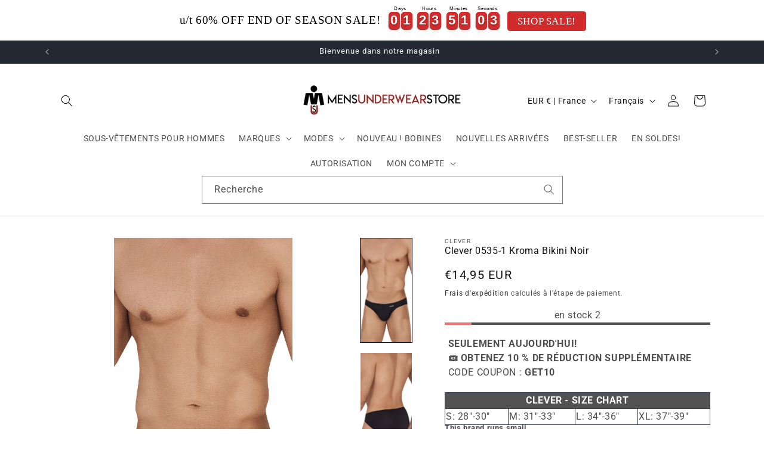

--- FILE ---
content_type: text/html; charset=utf-8
request_url: https://www.mensunderwearstore.com/fr-fr/products/clever-0535-1-kroma-bikini-black
body_size: 104097
content:
<!doctype html>
<html class="no-js" lang="fr">
  <head>
    <meta charset="utf-8">
    <meta http-equiv="X-UA-Compatible" content="IE=edge">
    <meta name="viewport" content="width=device-width, initial-scale=1.0">
    <meta name="theme-color" content="">
    <link rel="canonical" href="https://www.mensunderwearstore.com/fr-fr/products/clever-0535-1-kroma-bikini-black">
    
<link rel="icon" type="image/png" href="//www.mensunderwearstore.com/cdn/shop/files/muslogo.jpg?crop=center&height=32&v=1692983603&width=32"><link rel="preconnect" href="https://fonts.shopifycdn.com" crossorigin><title>
      Clever 0535-1 Kroma Bikini Noir
 &ndash; MensUnderwearStore.com</title>

    
      <meta name="description" content="Kroma Bikini est fabriqué à partir d&#39;un tissu résistant, à séchage rapide et ultra élégant. Le bikini taille basse et coupe ajustée offre une couverture là où cela compte. La pochette de forme ergonomique offre un confort supplémentaire grâce à l&#39;ajustement anatomique. Veuillez vous référer au tableau des tailles pour ">
    

    

<meta property="og:site_name" content="MensUnderwearStore.com">
<meta property="og:url" content="https://www.mensunderwearstore.com/fr-fr/products/clever-0535-1-kroma-bikini-black">
<meta property="og:title" content="Clever 0535-1 Kroma Bikini Noir">
<meta property="og:type" content="product">
<meta property="og:description" content="Kroma Bikini est fabriqué à partir d&#39;un tissu résistant, à séchage rapide et ultra élégant. Le bikini taille basse et coupe ajustée offre une couverture là où cela compte. La pochette de forme ergonomique offre un confort supplémentaire grâce à l&#39;ajustement anatomique. Veuillez vous référer au tableau des tailles pour "><meta property="og:image" content="http://www.mensunderwearstore.com/cdn/shop/products/Clever-0535K.png?v=1639420782">
  <meta property="og:image:secure_url" content="https://www.mensunderwearstore.com/cdn/shop/products/Clever-0535K.png?v=1639420782">
  <meta property="og:image:width" content="550">
  <meta property="og:image:height" content="1100"><meta property="og:price:amount" content="14,95">
  <meta property="og:price:currency" content="EUR"><meta name="twitter:site" content="@https://x.com/mensunderwear"><meta name="twitter:card" content="summary_large_image">
<meta name="twitter:title" content="Clever 0535-1 Kroma Bikini Noir">
<meta name="twitter:description" content="Kroma Bikini est fabriqué à partir d&#39;un tissu résistant, à séchage rapide et ultra élégant. Le bikini taille basse et coupe ajustée offre une couverture là où cela compte. La pochette de forme ergonomique offre un confort supplémentaire grâce à l&#39;ajustement anatomique. Veuillez vous référer au tableau des tailles pour ">


    <script src="//www.mensunderwearstore.com/cdn/shop/t/62/assets/constants.js?v=58251544750838685771697654465" defer="defer"></script>
    <script src="//www.mensunderwearstore.com/cdn/shop/t/62/assets/pubsub.js?v=158357773527763999511697654465" defer="defer"></script>
    <script src="//www.mensunderwearstore.com/cdn/shop/t/62/assets/global.js?v=54939145903281508041697654465" defer="defer"></script><script src="//www.mensunderwearstore.com/cdn/shop/t/62/assets/animations.js?v=88693664871331136111697654465" defer="defer"></script><script>window.performance && window.performance.mark && window.performance.mark('shopify.content_for_header.start');</script><meta name="google-site-verification" content="4sjy6M4EWBIyl6UUnwuy0V2U5UnN58kSx0skF0XX4jQ">
<meta id="shopify-digital-wallet" name="shopify-digital-wallet" content="/11866738/digital_wallets/dialog">
<meta name="shopify-checkout-api-token" content="4c848800dca7677572ff88d5cbef4767">
<meta id="in-context-paypal-metadata" data-shop-id="11866738" data-venmo-supported="false" data-environment="production" data-locale="fr_FR" data-paypal-v4="true" data-currency="EUR">
<link rel="alternate" hreflang="x-default" href="https://www.mensunderwearstore.com/products/clever-0535-1-kroma-bikini-black">
<link rel="alternate" hreflang="en" href="https://www.mensunderwearstore.com/products/clever-0535-1-kroma-bikini-black">
<link rel="alternate" hreflang="en-CA" href="https://www.mensunderwearstore.com/en-ca/products/clever-0535-1-kroma-bikini-black">
<link rel="alternate" hreflang="fr-CA" href="https://www.mensunderwearstore.com/fr-ca/products/clever-0535-1-kroma-bikini-black">
<link rel="alternate" hreflang="de-DE" href="https://www.mensunderwearstore.com/de-de/products/clever-0535-1-kroma-bikini-black">
<link rel="alternate" hreflang="en-DE" href="https://www.mensunderwearstore.com/en-de/products/clever-0535-1-kroma-bikini-black">
<link rel="alternate" hreflang="fr-FR" href="https://www.mensunderwearstore.com/fr-fr/products/clever-0535-1-kroma-bikini-black">
<link rel="alternate" hreflang="en-FR" href="https://www.mensunderwearstore.com/en-fr/products/clever-0535-1-kroma-bikini-black">
<link rel="alternate" type="application/json+oembed" href="https://www.mensunderwearstore.com/fr-fr/products/clever-0535-1-kroma-bikini-black.oembed">
<script async="async" src="/checkouts/internal/preloads.js?locale=fr-FR"></script>
<link rel="preconnect" href="https://shop.app" crossorigin="anonymous">
<script async="async" src="https://shop.app/checkouts/internal/preloads.js?locale=fr-FR&shop_id=11866738" crossorigin="anonymous"></script>
<script id="apple-pay-shop-capabilities" type="application/json">{"shopId":11866738,"countryCode":"US","currencyCode":"EUR","merchantCapabilities":["supports3DS"],"merchantId":"gid:\/\/shopify\/Shop\/11866738","merchantName":"MensUnderwearStore.com","requiredBillingContactFields":["postalAddress","email","phone"],"requiredShippingContactFields":["postalAddress","email","phone"],"shippingType":"shipping","supportedNetworks":["visa","masterCard","amex","discover","elo","jcb"],"total":{"type":"pending","label":"MensUnderwearStore.com","amount":"1.00"},"shopifyPaymentsEnabled":true,"supportsSubscriptions":true}</script>
<script id="shopify-features" type="application/json">{"accessToken":"4c848800dca7677572ff88d5cbef4767","betas":["rich-media-storefront-analytics"],"domain":"www.mensunderwearstore.com","predictiveSearch":true,"shopId":11866738,"locale":"fr"}</script>
<script>var Shopify = Shopify || {};
Shopify.shop = "mensunderwearstore-com.myshopify.com";
Shopify.locale = "fr";
Shopify.currency = {"active":"EUR","rate":"0.8564976"};
Shopify.country = "FR";
Shopify.theme = {"name":"Dawn - Navidium - Growave 10-26-23","id":126348918845,"schema_name":"Dawn","schema_version":"11.0.0","theme_store_id":887,"role":"main"};
Shopify.theme.handle = "null";
Shopify.theme.style = {"id":null,"handle":null};
Shopify.cdnHost = "www.mensunderwearstore.com/cdn";
Shopify.routes = Shopify.routes || {};
Shopify.routes.root = "/fr-fr/";</script>
<script type="module">!function(o){(o.Shopify=o.Shopify||{}).modules=!0}(window);</script>
<script>!function(o){function n(){var o=[];function n(){o.push(Array.prototype.slice.apply(arguments))}return n.q=o,n}var t=o.Shopify=o.Shopify||{};t.loadFeatures=n(),t.autoloadFeatures=n()}(window);</script>
<script>
  window.ShopifyPay = window.ShopifyPay || {};
  window.ShopifyPay.apiHost = "shop.app\/pay";
  window.ShopifyPay.redirectState = null;
</script>
<script id="shop-js-analytics" type="application/json">{"pageType":"product"}</script>
<script defer="defer" async type="module" src="//www.mensunderwearstore.com/cdn/shopifycloud/shop-js/modules/v2/client.init-shop-cart-sync_Lpn8ZOi5.fr.esm.js"></script>
<script defer="defer" async type="module" src="//www.mensunderwearstore.com/cdn/shopifycloud/shop-js/modules/v2/chunk.common_X4Hu3kma.esm.js"></script>
<script defer="defer" async type="module" src="//www.mensunderwearstore.com/cdn/shopifycloud/shop-js/modules/v2/chunk.modal_BV0V5IrV.esm.js"></script>
<script type="module">
  await import("//www.mensunderwearstore.com/cdn/shopifycloud/shop-js/modules/v2/client.init-shop-cart-sync_Lpn8ZOi5.fr.esm.js");
await import("//www.mensunderwearstore.com/cdn/shopifycloud/shop-js/modules/v2/chunk.common_X4Hu3kma.esm.js");
await import("//www.mensunderwearstore.com/cdn/shopifycloud/shop-js/modules/v2/chunk.modal_BV0V5IrV.esm.js");

  window.Shopify.SignInWithShop?.initShopCartSync?.({"fedCMEnabled":true,"windoidEnabled":true});

</script>
<script>
  window.Shopify = window.Shopify || {};
  if (!window.Shopify.featureAssets) window.Shopify.featureAssets = {};
  window.Shopify.featureAssets['shop-js'] = {"shop-cart-sync":["modules/v2/client.shop-cart-sync_hBo3gat_.fr.esm.js","modules/v2/chunk.common_X4Hu3kma.esm.js","modules/v2/chunk.modal_BV0V5IrV.esm.js"],"init-fed-cm":["modules/v2/client.init-fed-cm_BoVeauXL.fr.esm.js","modules/v2/chunk.common_X4Hu3kma.esm.js","modules/v2/chunk.modal_BV0V5IrV.esm.js"],"init-shop-email-lookup-coordinator":["modules/v2/client.init-shop-email-lookup-coordinator_CX4-Y-CZ.fr.esm.js","modules/v2/chunk.common_X4Hu3kma.esm.js","modules/v2/chunk.modal_BV0V5IrV.esm.js"],"init-windoid":["modules/v2/client.init-windoid_iuUmw7cp.fr.esm.js","modules/v2/chunk.common_X4Hu3kma.esm.js","modules/v2/chunk.modal_BV0V5IrV.esm.js"],"shop-button":["modules/v2/client.shop-button_DumFxEIo.fr.esm.js","modules/v2/chunk.common_X4Hu3kma.esm.js","modules/v2/chunk.modal_BV0V5IrV.esm.js"],"shop-cash-offers":["modules/v2/client.shop-cash-offers_BPdnZcGX.fr.esm.js","modules/v2/chunk.common_X4Hu3kma.esm.js","modules/v2/chunk.modal_BV0V5IrV.esm.js"],"shop-toast-manager":["modules/v2/client.shop-toast-manager_sjv6XvZD.fr.esm.js","modules/v2/chunk.common_X4Hu3kma.esm.js","modules/v2/chunk.modal_BV0V5IrV.esm.js"],"init-shop-cart-sync":["modules/v2/client.init-shop-cart-sync_Lpn8ZOi5.fr.esm.js","modules/v2/chunk.common_X4Hu3kma.esm.js","modules/v2/chunk.modal_BV0V5IrV.esm.js"],"init-customer-accounts-sign-up":["modules/v2/client.init-customer-accounts-sign-up_DQVKlaja.fr.esm.js","modules/v2/client.shop-login-button_DkHUpD44.fr.esm.js","modules/v2/chunk.common_X4Hu3kma.esm.js","modules/v2/chunk.modal_BV0V5IrV.esm.js"],"pay-button":["modules/v2/client.pay-button_DN6Ek-nh.fr.esm.js","modules/v2/chunk.common_X4Hu3kma.esm.js","modules/v2/chunk.modal_BV0V5IrV.esm.js"],"init-customer-accounts":["modules/v2/client.init-customer-accounts_BQOJrVdv.fr.esm.js","modules/v2/client.shop-login-button_DkHUpD44.fr.esm.js","modules/v2/chunk.common_X4Hu3kma.esm.js","modules/v2/chunk.modal_BV0V5IrV.esm.js"],"avatar":["modules/v2/client.avatar_BTnouDA3.fr.esm.js"],"init-shop-for-new-customer-accounts":["modules/v2/client.init-shop-for-new-customer-accounts_DW7xpOCZ.fr.esm.js","modules/v2/client.shop-login-button_DkHUpD44.fr.esm.js","modules/v2/chunk.common_X4Hu3kma.esm.js","modules/v2/chunk.modal_BV0V5IrV.esm.js"],"shop-follow-button":["modules/v2/client.shop-follow-button_CXr7UFuQ.fr.esm.js","modules/v2/chunk.common_X4Hu3kma.esm.js","modules/v2/chunk.modal_BV0V5IrV.esm.js"],"checkout-modal":["modules/v2/client.checkout-modal_CXg0VCPn.fr.esm.js","modules/v2/chunk.common_X4Hu3kma.esm.js","modules/v2/chunk.modal_BV0V5IrV.esm.js"],"shop-login-button":["modules/v2/client.shop-login-button_DkHUpD44.fr.esm.js","modules/v2/chunk.common_X4Hu3kma.esm.js","modules/v2/chunk.modal_BV0V5IrV.esm.js"],"lead-capture":["modules/v2/client.lead-capture_C9SxlK5K.fr.esm.js","modules/v2/chunk.common_X4Hu3kma.esm.js","modules/v2/chunk.modal_BV0V5IrV.esm.js"],"shop-login":["modules/v2/client.shop-login_DQBEMTrD.fr.esm.js","modules/v2/chunk.common_X4Hu3kma.esm.js","modules/v2/chunk.modal_BV0V5IrV.esm.js"],"payment-terms":["modules/v2/client.payment-terms_CokxZuo0.fr.esm.js","modules/v2/chunk.common_X4Hu3kma.esm.js","modules/v2/chunk.modal_BV0V5IrV.esm.js"]};
</script>
<script>(function() {
  var isLoaded = false;
  function asyncLoad() {
    if (isLoaded) return;
    isLoaded = true;
    var urls = ["\/\/cdn.shopify.com\/proxy\/28d50e347d41c2a1685da4494dbd9ea66912df56ba0ed9c8fbf391180533b77b\/bingshoppingtool-t2app-prod.trafficmanager.net\/uet\/tracking_script?shop=mensunderwearstore-com.myshopify.com\u0026sp-cache-control=cHVibGljLCBtYXgtYWdlPTkwMA","https:\/\/d9fvwtvqz2fm1.cloudfront.net\/shop\/js\/discount-on-cart-pro.min.js?shop=mensunderwearstore-com.myshopify.com","https:\/\/d2fk970j0emtue.cloudfront.net\/shop\/js\/free-gift-cart-upsell-pro.min.js?shop=mensunderwearstore-com.myshopify.com","https:\/\/cdn.hextom.com\/js\/eventpromotionbar.js?shop=mensunderwearstore-com.myshopify.com","https:\/\/cdn.hextom.com\/js\/freeshippingbar.js?shop=mensunderwearstore-com.myshopify.com","https:\/\/omnisnippet1.com\/platforms\/shopify.js?source=scriptTag\u0026v=2025-06-30T17\u0026shop=mensunderwearstore-com.myshopify.com","https:\/\/a.mailmunch.co\/widgets\/site-826942-ba7ee1aaad8eda2146b7ce05c29e8ffc648875ba.js?shop=mensunderwearstore-com.myshopify.com","https:\/\/searchanise-ef84.kxcdn.com\/widgets\/shopify\/init.js?a=0j7B4L7h4A\u0026shop=mensunderwearstore-com.myshopify.com","https:\/\/cdn.shopify.com\/s\/files\/1\/1186\/6738\/t\/62\/assets\/instant-pixel-site_16e81e9e928c4b9eb42d377fa77ad5c6.js?v=1768572084\u0026shop=mensunderwearstore-com.myshopify.com"];
    for (var i = 0; i < urls.length; i++) {
      var s = document.createElement('script');
      s.type = 'text/javascript';
      s.async = true;
      s.src = urls[i];
      var x = document.getElementsByTagName('script')[0];
      x.parentNode.insertBefore(s, x);
    }
  };
  if(window.attachEvent) {
    window.attachEvent('onload', asyncLoad);
  } else {
    window.addEventListener('load', asyncLoad, false);
  }
})();</script>
<script id="__st">var __st={"a":11866738,"offset":-18000,"reqid":"8c301574-af9f-47f5-a937-ed9ab50c025c-1769846864","pageurl":"www.mensunderwearstore.com\/fr-fr\/products\/clever-0535-1-kroma-bikini-black","u":"92403cd3a1d2","p":"product","rtyp":"product","rid":6666191896637};</script>
<script>window.ShopifyPaypalV4VisibilityTracking = true;</script>
<script id="captcha-bootstrap">!function(){'use strict';const t='contact',e='account',n='new_comment',o=[[t,t],['blogs',n],['comments',n],[t,'customer']],c=[[e,'customer_login'],[e,'guest_login'],[e,'recover_customer_password'],[e,'create_customer']],r=t=>t.map((([t,e])=>`form[action*='/${t}']:not([data-nocaptcha='true']) input[name='form_type'][value='${e}']`)).join(','),a=t=>()=>t?[...document.querySelectorAll(t)].map((t=>t.form)):[];function s(){const t=[...o],e=r(t);return a(e)}const i='password',u='form_key',d=['recaptcha-v3-token','g-recaptcha-response','h-captcha-response',i],f=()=>{try{return window.sessionStorage}catch{return}},m='__shopify_v',_=t=>t.elements[u];function p(t,e,n=!1){try{const o=window.sessionStorage,c=JSON.parse(o.getItem(e)),{data:r}=function(t){const{data:e,action:n}=t;return t[m]||n?{data:e,action:n}:{data:t,action:n}}(c);for(const[e,n]of Object.entries(r))t.elements[e]&&(t.elements[e].value=n);n&&o.removeItem(e)}catch(o){console.error('form repopulation failed',{error:o})}}const l='form_type',E='cptcha';function T(t){t.dataset[E]=!0}const w=window,h=w.document,L='Shopify',v='ce_forms',y='captcha';let A=!1;((t,e)=>{const n=(g='f06e6c50-85a8-45c8-87d0-21a2b65856fe',I='https://cdn.shopify.com/shopifycloud/storefront-forms-hcaptcha/ce_storefront_forms_captcha_hcaptcha.v1.5.2.iife.js',D={infoText:'Protégé par hCaptcha',privacyText:'Confidentialité',termsText:'Conditions'},(t,e,n)=>{const o=w[L][v],c=o.bindForm;if(c)return c(t,g,e,D).then(n);var r;o.q.push([[t,g,e,D],n]),r=I,A||(h.body.append(Object.assign(h.createElement('script'),{id:'captcha-provider',async:!0,src:r})),A=!0)});var g,I,D;w[L]=w[L]||{},w[L][v]=w[L][v]||{},w[L][v].q=[],w[L][y]=w[L][y]||{},w[L][y].protect=function(t,e){n(t,void 0,e),T(t)},Object.freeze(w[L][y]),function(t,e,n,w,h,L){const[v,y,A,g]=function(t,e,n){const i=e?o:[],u=t?c:[],d=[...i,...u],f=r(d),m=r(i),_=r(d.filter((([t,e])=>n.includes(e))));return[a(f),a(m),a(_),s()]}(w,h,L),I=t=>{const e=t.target;return e instanceof HTMLFormElement?e:e&&e.form},D=t=>v().includes(t);t.addEventListener('submit',(t=>{const e=I(t);if(!e)return;const n=D(e)&&!e.dataset.hcaptchaBound&&!e.dataset.recaptchaBound,o=_(e),c=g().includes(e)&&(!o||!o.value);(n||c)&&t.preventDefault(),c&&!n&&(function(t){try{if(!f())return;!function(t){const e=f();if(!e)return;const n=_(t);if(!n)return;const o=n.value;o&&e.removeItem(o)}(t);const e=Array.from(Array(32),(()=>Math.random().toString(36)[2])).join('');!function(t,e){_(t)||t.append(Object.assign(document.createElement('input'),{type:'hidden',name:u})),t.elements[u].value=e}(t,e),function(t,e){const n=f();if(!n)return;const o=[...t.querySelectorAll(`input[type='${i}']`)].map((({name:t})=>t)),c=[...d,...o],r={};for(const[a,s]of new FormData(t).entries())c.includes(a)||(r[a]=s);n.setItem(e,JSON.stringify({[m]:1,action:t.action,data:r}))}(t,e)}catch(e){console.error('failed to persist form',e)}}(e),e.submit())}));const S=(t,e)=>{t&&!t.dataset[E]&&(n(t,e.some((e=>e===t))),T(t))};for(const o of['focusin','change'])t.addEventListener(o,(t=>{const e=I(t);D(e)&&S(e,y())}));const B=e.get('form_key'),M=e.get(l),P=B&&M;t.addEventListener('DOMContentLoaded',(()=>{const t=y();if(P)for(const e of t)e.elements[l].value===M&&p(e,B);[...new Set([...A(),...v().filter((t=>'true'===t.dataset.shopifyCaptcha))])].forEach((e=>S(e,t)))}))}(h,new URLSearchParams(w.location.search),n,t,e,['guest_login'])})(!1,!0)}();</script>
<script integrity="sha256-4kQ18oKyAcykRKYeNunJcIwy7WH5gtpwJnB7kiuLZ1E=" data-source-attribution="shopify.loadfeatures" defer="defer" src="//www.mensunderwearstore.com/cdn/shopifycloud/storefront/assets/storefront/load_feature-a0a9edcb.js" crossorigin="anonymous"></script>
<script crossorigin="anonymous" defer="defer" src="//www.mensunderwearstore.com/cdn/shopifycloud/storefront/assets/shopify_pay/storefront-65b4c6d7.js?v=20250812"></script>
<script data-source-attribution="shopify.dynamic_checkout.dynamic.init">var Shopify=Shopify||{};Shopify.PaymentButton=Shopify.PaymentButton||{isStorefrontPortableWallets:!0,init:function(){window.Shopify.PaymentButton.init=function(){};var t=document.createElement("script");t.src="https://www.mensunderwearstore.com/cdn/shopifycloud/portable-wallets/latest/portable-wallets.fr.js",t.type="module",document.head.appendChild(t)}};
</script>
<script data-source-attribution="shopify.dynamic_checkout.buyer_consent">
  function portableWalletsHideBuyerConsent(e){var t=document.getElementById("shopify-buyer-consent"),n=document.getElementById("shopify-subscription-policy-button");t&&n&&(t.classList.add("hidden"),t.setAttribute("aria-hidden","true"),n.removeEventListener("click",e))}function portableWalletsShowBuyerConsent(e){var t=document.getElementById("shopify-buyer-consent"),n=document.getElementById("shopify-subscription-policy-button");t&&n&&(t.classList.remove("hidden"),t.removeAttribute("aria-hidden"),n.addEventListener("click",e))}window.Shopify?.PaymentButton&&(window.Shopify.PaymentButton.hideBuyerConsent=portableWalletsHideBuyerConsent,window.Shopify.PaymentButton.showBuyerConsent=portableWalletsShowBuyerConsent);
</script>
<script>
  function portableWalletsCleanup(e){e&&e.src&&console.error("Failed to load portable wallets script "+e.src);var t=document.querySelectorAll("shopify-accelerated-checkout .shopify-payment-button__skeleton, shopify-accelerated-checkout-cart .wallet-cart-button__skeleton"),e=document.getElementById("shopify-buyer-consent");for(let e=0;e<t.length;e++)t[e].remove();e&&e.remove()}function portableWalletsNotLoadedAsModule(e){e instanceof ErrorEvent&&"string"==typeof e.message&&e.message.includes("import.meta")&&"string"==typeof e.filename&&e.filename.includes("portable-wallets")&&(window.removeEventListener("error",portableWalletsNotLoadedAsModule),window.Shopify.PaymentButton.failedToLoad=e,"loading"===document.readyState?document.addEventListener("DOMContentLoaded",window.Shopify.PaymentButton.init):window.Shopify.PaymentButton.init())}window.addEventListener("error",portableWalletsNotLoadedAsModule);
</script>

<script type="module" src="https://www.mensunderwearstore.com/cdn/shopifycloud/portable-wallets/latest/portable-wallets.fr.js" onError="portableWalletsCleanup(this)" crossorigin="anonymous"></script>
<script nomodule>
  document.addEventListener("DOMContentLoaded", portableWalletsCleanup);
</script>

<script id='scb4127' type='text/javascript' async='' src='https://www.mensunderwearstore.com/cdn/shopifycloud/privacy-banner/storefront-banner.js'></script><link id="shopify-accelerated-checkout-styles" rel="stylesheet" media="screen" href="https://www.mensunderwearstore.com/cdn/shopifycloud/portable-wallets/latest/accelerated-checkout-backwards-compat.css" crossorigin="anonymous">
<style id="shopify-accelerated-checkout-cart">
        #shopify-buyer-consent {
  margin-top: 1em;
  display: inline-block;
  width: 100%;
}

#shopify-buyer-consent.hidden {
  display: none;
}

#shopify-subscription-policy-button {
  background: none;
  border: none;
  padding: 0;
  text-decoration: underline;
  font-size: inherit;
  cursor: pointer;
}

#shopify-subscription-policy-button::before {
  box-shadow: none;
}

      </style>
<script id="sections-script" data-sections="header" defer="defer" src="//www.mensunderwearstore.com/cdn/shop/t/62/compiled_assets/scripts.js?v=59781"></script>
<script>window.performance && window.performance.mark && window.performance.mark('shopify.content_for_header.end');</script>


    <style data-shopify>
      @font-face {
  font-family: Roboto;
  font-weight: 400;
  font-style: normal;
  font-display: swap;
  src: url("//www.mensunderwearstore.com/cdn/fonts/roboto/roboto_n4.2019d890f07b1852f56ce63ba45b2db45d852cba.woff2") format("woff2"),
       url("//www.mensunderwearstore.com/cdn/fonts/roboto/roboto_n4.238690e0007583582327135619c5f7971652fa9d.woff") format("woff");
}

      @font-face {
  font-family: Roboto;
  font-weight: 700;
  font-style: normal;
  font-display: swap;
  src: url("//www.mensunderwearstore.com/cdn/fonts/roboto/roboto_n7.f38007a10afbbde8976c4056bfe890710d51dec2.woff2") format("woff2"),
       url("//www.mensunderwearstore.com/cdn/fonts/roboto/roboto_n7.94bfdd3e80c7be00e128703d245c207769d763f9.woff") format("woff");
}

      @font-face {
  font-family: Roboto;
  font-weight: 400;
  font-style: italic;
  font-display: swap;
  src: url("//www.mensunderwearstore.com/cdn/fonts/roboto/roboto_i4.57ce898ccda22ee84f49e6b57ae302250655e2d4.woff2") format("woff2"),
       url("//www.mensunderwearstore.com/cdn/fonts/roboto/roboto_i4.b21f3bd061cbcb83b824ae8c7671a82587b264bf.woff") format("woff");
}

      @font-face {
  font-family: Roboto;
  font-weight: 700;
  font-style: italic;
  font-display: swap;
  src: url("//www.mensunderwearstore.com/cdn/fonts/roboto/roboto_i7.7ccaf9410746f2c53340607c42c43f90a9005937.woff2") format("woff2"),
       url("//www.mensunderwearstore.com/cdn/fonts/roboto/roboto_i7.49ec21cdd7148292bffea74c62c0df6e93551516.woff") format("woff");
}

      @font-face {
  font-family: Roboto;
  font-weight: 400;
  font-style: normal;
  font-display: swap;
  src: url("//www.mensunderwearstore.com/cdn/fonts/roboto/roboto_n4.2019d890f07b1852f56ce63ba45b2db45d852cba.woff2") format("woff2"),
       url("//www.mensunderwearstore.com/cdn/fonts/roboto/roboto_n4.238690e0007583582327135619c5f7971652fa9d.woff") format("woff");
}


      
        :root,
        .color-background-1 {
          --color-background: 255,255,255;
        
          --gradient-background: #ffffff;
        
        --color-foreground: 18,18,18;
        --color-shadow: 18,18,18;
        --color-button: 18,18,18;
        --color-button-text: 255,255,255;
        --color-secondary-button: 255,255,255;
        --color-secondary-button-text: 18,18,18;
        --color-link: 18,18,18;
        --color-badge-foreground: 18,18,18;
        --color-badge-background: 255,255,255;
        --color-badge-border: 18,18,18;
        --payment-terms-background-color: rgb(255 255 255);
      }
      
        
        .color-background-2 {
          --color-background: 243,243,243;
        
          --gradient-background: #f3f3f3;
        
        --color-foreground: 18,18,18;
        --color-shadow: 18,18,18;
        --color-button: 18,18,18;
        --color-button-text: 243,243,243;
        --color-secondary-button: 243,243,243;
        --color-secondary-button-text: 18,18,18;
        --color-link: 18,18,18;
        --color-badge-foreground: 18,18,18;
        --color-badge-background: 243,243,243;
        --color-badge-border: 18,18,18;
        --payment-terms-background-color: rgb(243 243 243);
      }
      
        
        .color-inverse {
          --color-background: 36,40,51;
        
          --gradient-background: #242833;
        
        --color-foreground: 255,255,255;
        --color-shadow: 18,18,18;
        --color-button: 255,255,255;
        --color-button-text: 0,0,0;
        --color-secondary-button: 36,40,51;
        --color-secondary-button-text: 255,255,255;
        --color-link: 255,255,255;
        --color-badge-foreground: 255,255,255;
        --color-badge-background: 36,40,51;
        --color-badge-border: 255,255,255;
        --payment-terms-background-color: rgb(36 40 51);
      }
      
        
        .color-accent-1 {
          --color-background: 18,18,18;
        
          --gradient-background: #121212;
        
        --color-foreground: 255,255,255;
        --color-shadow: 18,18,18;
        --color-button: 255,255,255;
        --color-button-text: 18,18,18;
        --color-secondary-button: 18,18,18;
        --color-secondary-button-text: 255,255,255;
        --color-link: 255,255,255;
        --color-badge-foreground: 255,255,255;
        --color-badge-background: 18,18,18;
        --color-badge-border: 255,255,255;
        --payment-terms-background-color: rgb(18 18 18);
      }
      
        
        .color-accent-2 {
          --color-background: 51,79,180;
        
          --gradient-background: #334fb4;
        
        --color-foreground: 255,255,255;
        --color-shadow: 18,18,18;
        --color-button: 255,255,255;
        --color-button-text: 51,79,180;
        --color-secondary-button: 51,79,180;
        --color-secondary-button-text: 255,255,255;
        --color-link: 255,255,255;
        --color-badge-foreground: 255,255,255;
        --color-badge-background: 51,79,180;
        --color-badge-border: 255,255,255;
        --payment-terms-background-color: rgb(51 79 180);
      }
      

      body, .color-background-1, .color-background-2, .color-inverse, .color-accent-1, .color-accent-2 {
        color: rgba(var(--color-foreground), 0.75);
        background-color: rgb(var(--color-background));
      }

      :root {
        --font-body-family: Roboto, sans-serif;
        --font-body-style: normal;
        --font-body-weight: 400;
        --font-body-weight-bold: 700;

        --font-heading-family: Roboto, sans-serif;
        --font-heading-style: normal;
        --font-heading-weight: 400;

        --font-body-scale: 1.0;
        --font-heading-scale: 1.0;

        --media-padding: px;
        --media-border-opacity: 0.05;
        --media-border-width: 1px;
        --media-radius: 0px;
        --media-shadow-opacity: 0.0;
        --media-shadow-horizontal-offset: 0px;
        --media-shadow-vertical-offset: 4px;
        --media-shadow-blur-radius: 5px;
        --media-shadow-visible: 0;

        --page-width: 120rem;
        --page-width-margin: 0rem;

        --product-card-image-padding: 0.2rem;
        --product-card-corner-radius: 0.0rem;
        --product-card-text-alignment: left;
        --product-card-border-width: 0.0rem;
        --product-card-border-opacity: 0.1;
        --product-card-shadow-opacity: 0.0;
        --product-card-shadow-visible: 0;
        --product-card-shadow-horizontal-offset: 0.0rem;
        --product-card-shadow-vertical-offset: 0.4rem;
        --product-card-shadow-blur-radius: 0.5rem;

        --collection-card-image-padding: 0.0rem;
        --collection-card-corner-radius: 0.0rem;
        --collection-card-text-alignment: left;
        --collection-card-border-width: 0.0rem;
        --collection-card-border-opacity: 0.1;
        --collection-card-shadow-opacity: 0.0;
        --collection-card-shadow-visible: 0;
        --collection-card-shadow-horizontal-offset: 0.0rem;
        --collection-card-shadow-vertical-offset: 0.4rem;
        --collection-card-shadow-blur-radius: 0.5rem;

        --blog-card-image-padding: 0.0rem;
        --blog-card-corner-radius: 0.0rem;
        --blog-card-text-alignment: left;
        --blog-card-border-width: 0.0rem;
        --blog-card-border-opacity: 0.1;
        --blog-card-shadow-opacity: 0.0;
        --blog-card-shadow-visible: 0;
        --blog-card-shadow-horizontal-offset: 0.0rem;
        --blog-card-shadow-vertical-offset: 0.4rem;
        --blog-card-shadow-blur-radius: 0.5rem;

        --badge-corner-radius: 4.0rem;

        --popup-border-width: 1px;
        --popup-border-opacity: 0.1;
        --popup-corner-radius: 0px;
        --popup-shadow-opacity: 0.05;
        --popup-shadow-horizontal-offset: 0px;
        --popup-shadow-vertical-offset: 4px;
        --popup-shadow-blur-radius: 5px;

        --drawer-border-width: 1px;
        --drawer-border-opacity: 0.1;
        --drawer-shadow-opacity: 0.0;
        --drawer-shadow-horizontal-offset: 0px;
        --drawer-shadow-vertical-offset: 4px;
        --drawer-shadow-blur-radius: 5px;

        --spacing-sections-desktop: 0px;
        --spacing-sections-mobile: 0px;

        --grid-desktop-vertical-spacing: 8px;
        --grid-desktop-horizontal-spacing: 8px;
        --grid-mobile-vertical-spacing: 4px;
        --grid-mobile-horizontal-spacing: 4px;

        --text-boxes-border-opacity: 0.1;
        --text-boxes-border-width: 0px;
        --text-boxes-radius: 0px;
        --text-boxes-shadow-opacity: 0.0;
        --text-boxes-shadow-visible: 0;
        --text-boxes-shadow-horizontal-offset: 0px;
        --text-boxes-shadow-vertical-offset: 4px;
        --text-boxes-shadow-blur-radius: 5px;

        --buttons-radius: 30px;
        --buttons-radius-outset: 31px;
        --buttons-border-width: 1px;
        --buttons-border-opacity: 1.0;
        --buttons-shadow-opacity: 0.0;
        --buttons-shadow-visible: 0;
        --buttons-shadow-horizontal-offset: 0px;
        --buttons-shadow-vertical-offset: 4px;
        --buttons-shadow-blur-radius: 5px;
        --buttons-border-offset: 0.3px;

        --inputs-radius: 0px;
        --inputs-border-width: 1px;
        --inputs-border-opacity: 0.55;
        --inputs-shadow-opacity: 0.0;
        --inputs-shadow-horizontal-offset: 0px;
        --inputs-margin-offset: 0px;
        --inputs-shadow-vertical-offset: 4px;
        --inputs-shadow-blur-radius: 5px;
        --inputs-radius-outset: 0px;

        --variant-pills-radius: 40px;
        --variant-pills-border-width: 1px;
        --variant-pills-border-opacity: 0.55;
        --variant-pills-shadow-opacity: 0.0;
        --variant-pills-shadow-horizontal-offset: 0px;
        --variant-pills-shadow-vertical-offset: 4px;
        --variant-pills-shadow-blur-radius: 5px;
      }

      *,
      *::before,
      *::after {
        box-sizing: inherit;
      }

      html {
        box-sizing: border-box;
        font-size: calc(var(--font-body-scale) * 62.5%);
        height: 100%;
      }

      body {
        display: grid;
        grid-template-rows: auto auto 1fr auto;
        grid-template-columns: 100%;
        min-height: 100%;
        margin: 0;
        font-size: 1.5rem;
        letter-spacing: 0.06rem;
        line-height: calc(1 + 0.8 / var(--font-body-scale));
        font-family: var(--font-body-family);
        font-style: var(--font-body-style);
        font-weight: var(--font-body-weight);
      }

      @media screen and (min-width: 750px) {
        body {
          font-size: 1.6rem;
        }
      }
    </style>

    <link href="//www.mensunderwearstore.com/cdn/shop/t/62/assets/base.css?v=20312356684838192761740589997" rel="stylesheet" type="text/css" media="all" />
    <link href="//www.mensunderwearstore.com/cdn/shop/t/62/assets/styles.css?v=21253226380439219311697654465" rel="stylesheet" type="text/css" media="all" />
<link rel="preload" as="font" href="//www.mensunderwearstore.com/cdn/fonts/roboto/roboto_n4.2019d890f07b1852f56ce63ba45b2db45d852cba.woff2" type="font/woff2" crossorigin><link rel="preload" as="font" href="//www.mensunderwearstore.com/cdn/fonts/roboto/roboto_n4.2019d890f07b1852f56ce63ba45b2db45d852cba.woff2" type="font/woff2" crossorigin><link href="//www.mensunderwearstore.com/cdn/shop/t/62/assets/component-localization-form.css?v=143319823105703127341697654465" rel="stylesheet" type="text/css" media="all" />
      <script src="//www.mensunderwearstore.com/cdn/shop/t/62/assets/localization-form.js?v=161644695336821385561697654465" defer="defer"></script><link
        rel="stylesheet"
        href="//www.mensunderwearstore.com/cdn/shop/t/62/assets/component-predictive-search.css?v=118923337488134913561697654465"
        media="print"
        onload="this.media='all'"
      ><script>
      document.documentElement.className = document.documentElement.className.replace('no-js', 'js');
      if (Shopify.designMode) {
        document.documentElement.classList.add('shopify-design-mode');
      }
    </script>
    <script async defer crossorigin="anonymous" src="https://connect.facebook.net/en_US/sdk.js#xfbml=1&version=v12.0" nonce="BMKEd9vc"></script>
    <script src="//a.mailmunch.co/app/v1/site.js" id="mailmunch-script" data-mailmunch-site-id="826942" async="async"></script>


<!-- BEGIN app block: shopify://apps/reelup-shoppable-videos-reels/blocks/reelup/a8ec9e4d-d192-44f7-9c23-595f9ee7dd5b --><style>
  [id*='reelup'].shopify-app-block {
    width: 100%;
  }
</style><style id='reelUp_customCSS'>
    
  </style><script>
    eval(``);
  </script><script src='https://cdn-v2.reelup.io/global.js.gz?v=1769846864' defer></script><script>
  console.log("%cVideo commerce powered by ReelUp.", 'font-size: 18px; font-weight: 600; color: #000;background: #a3f234; padding: 10px 20px; border-radius: 5px; width: 100%');
  console.log("🚀 Enhanced Product Discovery.\n" +
  "📈 Increased Conversion Rates.\n" +
  "🤩 Elevated Visitor Engagements.\n\n" +
  "Learn more at: https://apps.shopify.com/reelup/");

  window.shopFormat = "€{{amount_with_comma_separator}}";
  window.shopCurrency = "USD";
  window.REELUP = {
     files: {
        carousel: {
            css: "https://cdn.shopify.com/extensions/019a961d-0cdf-72c1-aed3-524c2b6dbde8/ig-reels-124/assets/reels_carousel.css",
        },
        stacked: {
            css: "https://cdn.shopify.com/extensions/019a961d-0cdf-72c1-aed3-524c2b6dbde8/ig-reels-124/assets/reels_carousel_stacked.css",
        },
        grid: {
            css: "https://cdn.shopify.com/extensions/019a961d-0cdf-72c1-aed3-524c2b6dbde8/ig-reels-124/assets/reels_grid.css",
        },
        stories: {
            css: "https://cdn.shopify.com/extensions/019a961d-0cdf-72c1-aed3-524c2b6dbde8/ig-reels-124/assets/reels_stories.css",
        },
    },
    shopLocale: "FR"
  };window.reelUp_productJSON = {"id":6666191896637,"title":"Clever 0535-1 Kroma Bikini Noir","handle":"clever-0535-1-kroma-bikini-black","description":"\u003cdiv\u003e Kroma Bikini est fabriqué à partir d'un tissu résistant, à séchage rapide et ultra élégant. Le bikini taille basse et coupe ajustée offre une couverture là où cela compte. La pochette de forme ergonomique offre un confort supplémentaire grâce à l'ajustement anatomique.\u003cbr\u003e\n\n\u003c\/div\u003e\n\n\u003cul\u003e\n\n\u003cli\u003e Veuillez vous référer au tableau des tailles pour vous assurer de choisir la bonne taille. Fabriqué à la main en Colombie – Amérique du Sud avec des tissus américains et colombiens.\u003c\/li\u003e\n\n\u003cli\u003e Composition : 93% Polyester 7% Élasthanne.\u003c\/li\u003e\n\n\u003cli\u003e Tissu frais et doux.\u003c\/li\u003e\n\n\u003cli\u003e Pochette profilée pour plus de confort.\u003c\/li\u003e\n\n \u003cli\u003eLaver séparément, égoutter, ne pas blanchir.\u003c\/li\u003e\n\n\n\u003c\/ul\u003e","published_at":"2021-12-13T13:43:53-05:00","created_at":"2021-12-13T12:20:37-05:00","vendor":"Clever","type":"Bikini","tags":["Clearance","color_black","fabric_microfiber","style_bikini"],"price":1495,"price_min":1495,"price_max":1495,"available":true,"price_varies":false,"compare_at_price":null,"compare_at_price_min":0,"compare_at_price_max":0,"compare_at_price_varies":false,"variants":[{"id":39543036969021,"title":"S","option1":"S","option2":null,"option3":null,"sku":"7706211145068","requires_shipping":true,"taxable":true,"featured_image":null,"available":true,"name":"Clever 0535-1 Kroma Bikini Noir - S","public_title":"S","options":["S"],"price":1495,"weight":50,"compare_at_price":null,"inventory_quantity":21,"inventory_management":"shopify","inventory_policy":"deny","barcode":null,"requires_selling_plan":false,"selling_plan_allocations":[]},{"id":39543037001789,"title":"M","option1":"M","option2":null,"option3":null,"sku":"7706211145075","requires_shipping":true,"taxable":true,"featured_image":null,"available":false,"name":"Clever 0535-1 Kroma Bikini Noir - M","public_title":"M","options":["M"],"price":1495,"weight":50,"compare_at_price":null,"inventory_quantity":0,"inventory_management":"shopify","inventory_policy":"deny","barcode":null,"requires_selling_plan":false,"selling_plan_allocations":[]},{"id":39543037034557,"title":"L","option1":"L","option2":null,"option3":null,"sku":"7706211145082","requires_shipping":true,"taxable":true,"featured_image":null,"available":false,"name":"Clever 0535-1 Kroma Bikini Noir - L","public_title":"L","options":["L"],"price":1495,"weight":50,"compare_at_price":null,"inventory_quantity":0,"inventory_management":"shopify","inventory_policy":"deny","barcode":null,"requires_selling_plan":false,"selling_plan_allocations":[]},{"id":39543037067325,"title":"XL","option1":"XL","option2":null,"option3":null,"sku":"7706211145099","requires_shipping":true,"taxable":true,"featured_image":null,"available":false,"name":"Clever 0535-1 Kroma Bikini Noir - XL","public_title":"XL","options":["XL"],"price":1495,"weight":50,"compare_at_price":null,"inventory_quantity":0,"inventory_management":"shopify","inventory_policy":"deny","barcode":null,"requires_selling_plan":false,"selling_plan_allocations":[]}],"images":["\/\/www.mensunderwearstore.com\/cdn\/shop\/products\/Clever-0535K.png?v=1639420782","\/\/www.mensunderwearstore.com\/cdn\/shop\/products\/Clever-0535K_B.png?v=1639420781","\/\/www.mensunderwearstore.com\/cdn\/shop\/products\/Clever-0535K_C.png?v=1639420781"],"featured_image":"\/\/www.mensunderwearstore.com\/cdn\/shop\/products\/Clever-0535K.png?v=1639420782","options":["Taille"],"media":[{"alt":null,"id":20826507575357,"position":1,"preview_image":{"aspect_ratio":0.5,"height":1100,"width":550,"src":"\/\/www.mensunderwearstore.com\/cdn\/shop\/products\/Clever-0535K.png?v=1639420782"},"aspect_ratio":0.5,"height":1100,"media_type":"image","src":"\/\/www.mensunderwearstore.com\/cdn\/shop\/products\/Clever-0535K.png?v=1639420782","width":550},{"alt":null,"id":20826507608125,"position":2,"preview_image":{"aspect_ratio":0.5,"height":1100,"width":550,"src":"\/\/www.mensunderwearstore.com\/cdn\/shop\/products\/Clever-0535K_B.png?v=1639420781"},"aspect_ratio":0.5,"height":1100,"media_type":"image","src":"\/\/www.mensunderwearstore.com\/cdn\/shop\/products\/Clever-0535K_B.png?v=1639420781","width":550},{"alt":null,"id":20826507640893,"position":3,"preview_image":{"aspect_ratio":0.5,"height":1100,"width":550,"src":"\/\/www.mensunderwearstore.com\/cdn\/shop\/products\/Clever-0535K_C.png?v=1639420781"},"aspect_ratio":0.5,"height":1100,"media_type":"image","src":"\/\/www.mensunderwearstore.com\/cdn\/shop\/products\/Clever-0535K_C.png?v=1639420781","width":550}],"requires_selling_plan":false,"selling_plan_groups":[],"content":"\u003cdiv\u003e Kroma Bikini est fabriqué à partir d'un tissu résistant, à séchage rapide et ultra élégant. Le bikini taille basse et coupe ajustée offre une couverture là où cela compte. La pochette de forme ergonomique offre un confort supplémentaire grâce à l'ajustement anatomique.\u003cbr\u003e\n\n\u003c\/div\u003e\n\n\u003cul\u003e\n\n\u003cli\u003e Veuillez vous référer au tableau des tailles pour vous assurer de choisir la bonne taille. Fabriqué à la main en Colombie – Amérique du Sud avec des tissus américains et colombiens.\u003c\/li\u003e\n\n\u003cli\u003e Composition : 93% Polyester 7% Élasthanne.\u003c\/li\u003e\n\n\u003cli\u003e Tissu frais et doux.\u003c\/li\u003e\n\n\u003cli\u003e Pochette profilée pour plus de confort.\u003c\/li\u003e\n\n \u003cli\u003eLaver séparément, égoutter, ne pas blanchir.\u003c\/li\u003e\n\n\n\u003c\/ul\u003e"};;

      window.reelUp_productJSON.collectionIds = [155020329021,155019673661,61349920829,175067922493,137159770173,61348249661,62502371389,61344186429,62778835005,155150155837,62819008573,155161624637,155051360317,151037804605,154670530621,137471197245,155052802109];console.log("Reelup Product Page Reels Widget is disabled.");const settingsData = {"translations":{"description_label":"Description","quantity":"Quantity","add_cart_error_message":"An error has occurred","add_cart_success_message":"Added to cart successfully!","single_product":"Product","multiple_products":"Products","sold_out_button_text":"Sold out","off":"OFF","view_cart":"View cart","credit":"Credits","recommended_products":"You may like","unmute_btn":"Tap to unmute","swipe_to_next":"Swipe up to see more!","copied":"Copied","empty_cart":"Your cart is empty","cart_popup_heading":"Your cart","no_product_found":"No product found","share_popup_heading":"Share video","video_url":"Video URL","copy_link":"Copy link","product":"Product","price":"Price","subtotal":"Subtotal","checkout_button":"Checkout","reviews_label":"Customer Reviews","total_reviews":"Based on {{raters}} Reviews","load_more_reviews":"Load more reviews","cart_limit_error":"You have reached the limit to add product into cart","share_label":"Share","likes_label":"Likes","views_label":"Views","add_to_cart_button":"Add to Cart","shop_now_button":"SHOP NOW","more_info_button":"More Info","multiple_products_heading":"Products seen in the video"},"integrations":{"reviews":{"reviews_provider":null,"reviews_api_key":null}},"devtool":{"custom_css":null,"custom_js":null,"load_on_interaction":0,"playlist_addtocart_js":null,"popup_cart_button_js":null,"popup_addtocart_button_js":null,"soldout_js":null,"scale_video":1,"api_key":"9e18085aa8a147e2b6e7d18bdb59555b"},"socialpixel":{"facebook_pixel":null,"tiktok_pixel":null,"google_pixel":null,"snapchat_pixel":null}};
      const global_settings = {"reel_views":1,"reel_likes":1,"reel_share":1,"brand_logo":"https:\/\/cdn.shopify.com\/s\/files\/1\/1186\/6738\/files\/modal_logo_r2cdcuq_18751_20250202072333.png?v=1738481014}","powered_by_reelup":1,"overlay_icon":"reelup_icon","icon_color":"rgba(0, 0, 0, 1)","primary_button_background_color":"rgba(0, 0, 0, 1)","primary_button_text_color":"rgb(255,255,255)","secondary_button_background_color":"rgba(255,255,255,1)","secondary_button_text_color":"rgba(34, 34, 34, 1)","secondary_button_border_color":"rgba(34, 34, 34, 1)","sale_badge_background_color":"rgba(179, 0, 0, 1)","sale_badge_text_color":"rgba(255, 255, 255, 1)","regular_price_color":"rgba(114, 114, 114, 1)","sale_price_color":"rgba(179, 0, 0, 1)","modal_logo_width":140,"quantity_allowed_per_item":5,"items_to_purchase_allowed":25,"show_decimal":1,"is_order_tag":1,"reels_sorting":0,"reels_sorting_option":"sales","smart_inventory_sync":0,"smart_inventory_sync_option":"move_reel_to_last","full_video_quality":"medium","short_video_quality":"short"};
      const retargeting_settings = [];
      window.REELUP.products = [];
      window.REELUP.customProducts = [];
      window.REELUP.videos = [{"id":138730,"title":"unzy3dpydj1738261205856.mp4","short_video":"https:\/\/cdn.shopify.com\/s\/files\/1\/1186\/6738\/files\/reelUp_unzy3dpydj1738261205856_short.mp4?v=1738261232","thumbnail":"https:\/\/cdn.shopify.com\/s\/files\/1\/1186\/6738\/files\/reelUp_unzy3dpydj1738261205856_thumbnail.jpg?v=1738261229","cta":"none","recommended_products_ai":"shopify_recommendation_ai","upload_date":"2025-01-30 18:20:10","cta_external_link":0,"full_video":"https:\/\/cdn.shopify.com\/s\/files\/1\/1186\/6738\/files\/reelUp_unzy3dpydj1738261205856_medium.mp4?v=1738261252","products":[]},{"id":138731,"title":"2q5xppqsllt1738261205855.mp4","short_video":"https:\/\/cdn.shopify.com\/s\/files\/1\/1186\/6738\/files\/reelUp_2q5xppqsllt1738261205855_short.mp4?v=1738261231","thumbnail":"https:\/\/cdn.shopify.com\/s\/files\/1\/1186\/6738\/files\/reelUp_2q5xppqsllt1738261205855_thumbnail.jpg?v=1738261228","cta":"none","recommended_products_ai":"shopify_recommendation_ai","upload_date":"2025-01-30 18:20:11","cta_external_link":0,"full_video":"https:\/\/cdn.shopify.com\/s\/files\/1\/1186\/6738\/files\/reelUp_2q5xppqsllt1738261205855_medium.mp4?v=1738261238","products":[]},{"id":138732,"title":"m68fwk2bpb91738261205855.mp4","short_video":"https:\/\/cdn.shopify.com\/s\/files\/1\/1186\/6738\/files\/reelUp_m68fwk2bpb91738261205855_short.mp4?v=1738261228","thumbnail":"https:\/\/cdn.shopify.com\/s\/files\/1\/1186\/6738\/files\/reelUp_m68fwk2bpb91738261205855_thumbnail.jpg?v=1738261229","cta":"none","recommended_products_ai":"shopify_recommendation_ai","upload_date":"2025-01-30 18:20:11","cta_external_link":0,"full_video":"https:\/\/cdn.shopify.com\/s\/files\/1\/1186\/6738\/files\/reelUp_m68fwk2bpb91738261205855_medium.mp4?v=1738261232","products":[]},{"id":138733,"title":"yaoksn9s8m1738261205855.mp4","short_video":"https:\/\/cdn.shopify.com\/s\/files\/1\/1186\/6738\/files\/reelUp_yaoksn9s8m1738261205855_short.mp4?v=1738261235","thumbnail":"https:\/\/cdn.shopify.com\/s\/files\/1\/1186\/6738\/files\/reelUp_yaoksn9s8m1738261205855_thumbnail.jpg?v=1738261231","cta":"none","recommended_products_ai":"shopify_recommendation_ai","upload_date":"2025-01-30 18:20:12","cta_external_link":0,"full_video":"https:\/\/cdn.shopify.com\/s\/files\/1\/1186\/6738\/files\/reelUp_yaoksn9s8m1738261205855_medium.mp4?v=1738261253","products":[]},{"id":138734,"title":"emymvw5725m1738261205856.mp4","short_video":"https:\/\/cdn.shopify.com\/s\/files\/1\/1186\/6738\/files\/reelUp_emymvw5725m1738261205856_short.mp4?v=1738261237","thumbnail":"https:\/\/cdn.shopify.com\/s\/files\/1\/1186\/6738\/files\/reelUp_emymvw5725m1738261205856_thumbnail.jpg?v=1738261228","cta":"none","recommended_products_ai":"shopify_recommendation_ai","upload_date":"2025-01-30 18:20:12","cta_external_link":0,"full_video":"https:\/\/cdn.shopify.com\/s\/files\/1\/1186\/6738\/files\/reelUp_emymvw5725m1738261205856_medium.mp4?v=1738261243","products":[]},{"id":138735,"title":"yloq4ko4nzs1738261303132.mp4","short_video":"https:\/\/cdn.shopify.com\/s\/files\/1\/1186\/6738\/files\/reelUp_yloq4ko4nzs1738261303132_short.mp4?v=1738261326","thumbnail":"https:\/\/cdn.shopify.com\/s\/files\/1\/1186\/6738\/files\/reelUp_yloq4ko4nzs1738261303132_thumbnail.jpg?v=1738261322","cta":"none","recommended_products_ai":"shopify_recommendation_ai","upload_date":"2025-01-30 18:21:50","cta_external_link":0,"full_video":"https:\/\/cdn.shopify.com\/s\/files\/1\/1186\/6738\/files\/reelUp_yloq4ko4nzs1738261303132_medium.mp4?v=1738261332","products":[]},{"id":138736,"title":"ydl2pzikkod1738261303131.mp4","short_video":"https:\/\/cdn.shopify.com\/s\/files\/1\/1186\/6738\/files\/reelUp_ydl2pzikkod1738261303131_short.mp4?v=1738261334","thumbnail":"https:\/\/cdn.shopify.com\/s\/files\/1\/1186\/6738\/files\/reelUp_ydl2pzikkod1738261303131_thumbnail.jpg?v=1738261324","cta":"none","recommended_products_ai":"shopify_recommendation_ai","upload_date":"2025-01-30 18:21:50","cta_external_link":0,"full_video":"https:\/\/cdn.shopify.com\/s\/files\/1\/1186\/6738\/files\/reelUp_ydl2pzikkod1738261303131_medium.mp4?v=1738261343","products":[]},{"id":138737,"title":"7rbt435v4ca1738261303131.mp4","short_video":"https:\/\/cdn.shopify.com\/s\/files\/1\/1186\/6738\/files\/reelUp_7rbt435v4ca1738261303131_short.mp4?v=1738261330","thumbnail":"https:\/\/cdn.shopify.com\/s\/files\/1\/1186\/6738\/files\/reelUp_7rbt435v4ca1738261303131_thumbnail.jpg?v=1738261327","cta":"none","recommended_products_ai":"shopify_recommendation_ai","upload_date":"2025-01-30 18:21:50","cta_external_link":0,"full_video":"https:\/\/cdn.shopify.com\/s\/files\/1\/1186\/6738\/files\/reelUp_7rbt435v4ca1738261303131_medium.mp4?v=1738261337","products":[]},{"id":138738,"title":"ge8hj6nf9hd1738261303131.mp4","short_video":"https:\/\/cdn.shopify.com\/s\/files\/1\/1186\/6738\/files\/reelUp_ge8hj6nf9hd1738261303131_short.mp4?v=1738261321","thumbnail":"https:\/\/cdn.shopify.com\/s\/files\/1\/1186\/6738\/files\/reelUp_ge8hj6nf9hd1738261303131_thumbnail.jpg?v=1738261325","cta":"none","recommended_products_ai":"shopify_recommendation_ai","upload_date":"2025-01-30 18:21:50","cta_external_link":0,"full_video":"https:\/\/cdn.shopify.com\/s\/files\/1\/1186\/6738\/files\/reelUp_ge8hj6nf9hd1738261303131_medium.mp4?v=1738261353","products":[]},{"id":138739,"title":"nzkei9luy91738261303131.mp4","short_video":"https:\/\/cdn.shopify.com\/s\/files\/1\/1186\/6738\/files\/reelUp_nzkei9luy91738261303131_short.mp4?v=1738261330","thumbnail":"https:\/\/cdn.shopify.com\/s\/files\/1\/1186\/6738\/files\/reelUp_nzkei9luy91738261303131_thumbnail.jpg?v=1738261325","cta":"none","recommended_products_ai":"shopify_recommendation_ai","upload_date":"2025-01-30 18:21:50","cta_external_link":0,"full_video":"https:\/\/cdn.shopify.com\/s\/files\/1\/1186\/6738\/files\/reelUp_nzkei9luy91738261303131_medium.mp4?v=1738261352","products":[]},{"id":138740,"title":"cwtgkkag2lf1738261340133.mp4","short_video":"https:\/\/cdn.shopify.com\/s\/files\/1\/1186\/6738\/files\/reelUp_cwtgkkag2lf1738261340133_short.mp4?v=1738261368","thumbnail":"https:\/\/cdn.shopify.com\/s\/files\/1\/1186\/6738\/files\/reelUp_cwtgkkag2lf1738261340133_thumbnail.jpg?v=1738261360","cta":"none","recommended_products_ai":"shopify_recommendation_ai","upload_date":"2025-01-30 18:22:26","cta_external_link":0,"full_video":"https:\/\/cdn.shopify.com\/s\/files\/1\/1186\/6738\/files\/reelUp_cwtgkkag2lf1738261340133_medium.mp4?v=1738261377","products":[]},{"id":138741,"title":"stsatzejo1f1738261340133.mp4","short_video":"https:\/\/cdn.shopify.com\/s\/files\/1\/1186\/6738\/files\/reelUp_stsatzejo1f1738261340133_short.mp4?v=1738261367","thumbnail":"https:\/\/cdn.shopify.com\/s\/files\/1\/1186\/6738\/files\/reelUp_stsatzejo1f1738261340133_thumbnail.jpg?v=1738261361","cta":"none","recommended_products_ai":"shopify_recommendation_ai","upload_date":"2025-01-30 18:22:26","cta_external_link":0,"full_video":"https:\/\/cdn.shopify.com\/s\/files\/1\/1186\/6738\/files\/reelUp_stsatzejo1f1738261340133_medium.mp4?v=1738261375","products":[]},{"id":138742,"title":"mvoskwtib11738261340133.mp4","short_video":"https:\/\/cdn.shopify.com\/s\/files\/1\/1186\/6738\/files\/reelUp_mvoskwtib11738261340133_short.mp4?v=1738261364","thumbnail":"https:\/\/cdn.shopify.com\/s\/files\/1\/1186\/6738\/files\/reelUp_mvoskwtib11738261340133_thumbnail.jpg?v=1738261360","cta":"none","recommended_products_ai":"shopify_recommendation_ai","upload_date":"2025-01-30 18:22:26","cta_external_link":0,"full_video":"https:\/\/cdn.shopify.com\/s\/files\/1\/1186\/6738\/files\/reelUp_mvoskwtib11738261340133_medium.mp4?v=1738261386","products":[]},{"id":138743,"title":"bged7erk8oi1738261340132.mp4","short_video":"https:\/\/cdn.shopify.com\/s\/files\/1\/1186\/6738\/files\/reelUp_bged7erk8oi1738261340132_short.mp4?v=1738261359","thumbnail":"https:\/\/cdn.shopify.com\/s\/files\/1\/1186\/6738\/files\/reelUp_bged7erk8oi1738261340132_thumbnail.jpg?v=1738261357","cta":"none","recommended_products_ai":"shopify_recommendation_ai","upload_date":"2025-01-30 18:22:26","cta_external_link":0,"full_video":"https:\/\/cdn.shopify.com\/s\/files\/1\/1186\/6738\/files\/reelUp_bged7erk8oi1738261340132_medium.mp4?v=1738261392","products":[]},{"id":138744,"title":"xa87iwvuqb1738261340132.mp4","short_video":"https:\/\/cdn.shopify.com\/s\/files\/1\/1186\/6738\/files\/reelUp_xa87iwvuqb1738261340132_short.mp4?v=1738261363","thumbnail":"https:\/\/cdn.shopify.com\/s\/files\/1\/1186\/6738\/files\/reelUp_xa87iwvuqb1738261340132_thumbnail.jpg?v=1738261358","cta":"none","recommended_products_ai":"shopify_recommendation_ai","upload_date":"2025-01-30 18:22:27","cta_external_link":0,"full_video":"https:\/\/cdn.shopify.com\/s\/files\/1\/1186\/6738\/files\/reelUp_xa87iwvuqb1738261340132_medium.mp4?v=1738261364","products":[]},{"id":138745,"title":"yxrkgx7alf1738261392246.mp4","short_video":"https:\/\/cdn.shopify.com\/s\/files\/1\/1186\/6738\/files\/reelUp_yxrkgx7alf1738261392246_short.mp4?v=1738261413","thumbnail":"https:\/\/cdn.shopify.com\/s\/files\/1\/1186\/6738\/files\/reelUp_yxrkgx7alf1738261392246_thumbnail.jpg?v=1738261415","cta":"none","recommended_products_ai":"shopify_recommendation_ai","upload_date":"2025-01-30 18:23:18","cta_external_link":0,"full_video":"https:\/\/cdn.shopify.com\/s\/files\/1\/1186\/6738\/files\/reelUp_yxrkgx7alf1738261392246_medium.mp4?v=1738261421","products":[]},{"id":138746,"title":"682o864fcu1738261392246.mp4","short_video":"https:\/\/cdn.shopify.com\/s\/files\/1\/1186\/6738\/files\/reelUp_682o864fcu1738261392246_short.mp4?v=1738261416","thumbnail":"https:\/\/cdn.shopify.com\/s\/files\/1\/1186\/6738\/files\/reelUp_682o864fcu1738261392246_thumbnail.jpg?v=1738261413","cta":"none","recommended_products_ai":"shopify_recommendation_ai","upload_date":"2025-01-30 18:23:18","cta_external_link":0,"full_video":"https:\/\/cdn.shopify.com\/s\/files\/1\/1186\/6738\/files\/reelUp_682o864fcu1738261392246_medium.mp4?v=1738261434","products":[]},{"id":138747,"title":"ad684q4fn1q1738261392246.mp4","short_video":"https:\/\/cdn.shopify.com\/s\/files\/1\/1186\/6738\/files\/reelUp_ad684q4fn1q1738261392246_short.mp4?v=1738261420","thumbnail":"https:\/\/cdn.shopify.com\/s\/files\/1\/1186\/6738\/files\/reelUp_ad684q4fn1q1738261392246_thumbnail.jpg?v=1738261416","cta":"none","recommended_products_ai":"shopify_recommendation_ai","upload_date":"2025-01-30 18:23:19","cta_external_link":0,"full_video":"https:\/\/cdn.shopify.com\/s\/files\/1\/1186\/6738\/files\/reelUp_ad684q4fn1q1738261392246_medium.mp4?v=1738261442","products":[]},{"id":138748,"title":"b7hymxibm3l1738261392246.mp4","short_video":"https:\/\/cdn.shopify.com\/s\/files\/1\/1186\/6738\/files\/reelUp_b7hymxibm3l1738261392246_short.mp4?v=1738261411","thumbnail":"https:\/\/cdn.shopify.com\/s\/files\/1\/1186\/6738\/files\/reelUp_b7hymxibm3l1738261392246_thumbnail.jpg?v=1738261411","cta":"none","recommended_products_ai":"shopify_recommendation_ai","upload_date":"2025-01-30 18:23:19","cta_external_link":0,"full_video":"https:\/\/cdn.shopify.com\/s\/files\/1\/1186\/6738\/files\/reelUp_b7hymxibm3l1738261392246_medium.mp4?v=1738261421","products":[]},{"id":138749,"title":"i91pzzl0img1738261392246.mp4","short_video":"https:\/\/cdn.shopify.com\/s\/files\/1\/1186\/6738\/files\/reelUp_i91pzzl0img1738261392246_short.mp4?v=1738261417","thumbnail":"https:\/\/cdn.shopify.com\/s\/files\/1\/1186\/6738\/files\/reelUp_i91pzzl0img1738261392246_thumbnail.jpg?v=1738261415","cta":"none","recommended_products_ai":"shopify_recommendation_ai","upload_date":"2025-01-30 18:23:19","cta_external_link":0,"full_video":"https:\/\/cdn.shopify.com\/s\/files\/1\/1186\/6738\/files\/reelUp_i91pzzl0img1738261392246_medium.mp4?v=1738261432","products":[]},{"id":138750,"title":"jkfwgj9h7w1738261434014.mp4","short_video":"https:\/\/cdn.shopify.com\/s\/files\/1\/1186\/6738\/files\/reelUp_jkfwgj9h7w1738261434014_short.mp4?v=1738261454","thumbnail":"https:\/\/cdn.shopify.com\/s\/files\/1\/1186\/6738\/files\/reelUp_jkfwgj9h7w1738261434014_thumbnail.jpg?v=1738261460","cta":"none","recommended_products_ai":"shopify_recommendation_ai","upload_date":"2025-01-30 18:24:00","cta_external_link":0,"full_video":"https:\/\/cdn.shopify.com\/s\/files\/1\/1186\/6738\/files\/reelUp_jkfwgj9h7w1738261434014_medium.mp4?v=1738261474","products":[]},{"id":138751,"title":"0de4deqw4ift1738261434014.mp4","short_video":"https:\/\/cdn.shopify.com\/s\/files\/1\/1186\/6738\/files\/reelUp_0de4deqw4ift1738261434014_short.mp4?v=1738261465","thumbnail":"https:\/\/cdn.shopify.com\/s\/files\/1\/1186\/6738\/files\/reelUp_0de4deqw4ift1738261434014_thumbnail.jpg?v=1738261458","cta":"none","recommended_products_ai":"shopify_recommendation_ai","upload_date":"2025-01-30 18:24:01","cta_external_link":0,"full_video":"https:\/\/cdn.shopify.com\/s\/files\/1\/1186\/6738\/files\/reelUp_0de4deqw4ift1738261434014_medium.mp4?v=1738261469","products":[]},{"id":138753,"title":"Clever 1668 Green","short_video":"https:\/\/cdn.shopify.com\/s\/files\/1\/1186\/6738\/files\/reelUp_9y1v3idtdgm1738261434014_short.mp4?v=1738261463","thumbnail":"https:\/\/cdn.shopify.com\/s\/files\/1\/1186\/6738\/files\/reelUp_9y1v3idtdgm1738261434014_thumbnail.jpg?v=1738261459","cta":"tagged_products","recommended_products_ai":"shopify_recommendation_ai","upload_date":"2025-01-30 18:24:01","cta_external_link":0,"full_video":"https:\/\/cdn.shopify.com\/s\/files\/1\/1186\/6738\/files\/reelUp_9y1v3idtdgm1738261434014_medium.mp4?v=1738261463","products":[{"reel_id":138753,"id":7538887131197,"handle":"clever-1668-britanica-trunks-green","available":1}]},{"id":138754,"title":"Clever 1683 Yellow.mp4","short_video":"https:\/\/cdn.shopify.com\/s\/files\/1\/1186\/6738\/files\/reelUp_6zdrys1c3ui1738261434014_short.mp4?v=1738261458","thumbnail":"https:\/\/cdn.shopify.com\/s\/files\/1\/1186\/6738\/files\/reelUp_6zdrys1c3ui1738261434014_thumbnail.jpg?v=1738261461","cta":"tagged_products","recommended_products_ai":"shopify_recommendation_ai","upload_date":"2025-01-30 18:24:02","cta_external_link":0,"full_video":"https:\/\/cdn.shopify.com\/s\/files\/1\/1186\/6738\/files\/reelUp_6zdrys1c3ui1738261434014_medium.mp4?v=1738261484","products":[{"reel_id":138754,"id":7538887721021,"handle":"clever-1683-imagination-briefs-yellow","available":1}]},{"id":138755,"title":"Clever 1656 Blue","short_video":"https:\/\/cdn.shopify.com\/s\/files\/1\/1186\/6738\/files\/reelUp_t32ptz07fp1738261472413_short.mp4?v=1738261487","thumbnail":"https:\/\/cdn.shopify.com\/s\/files\/1\/1186\/6738\/files\/reelUp_t32ptz07fp1738261472413_thumbnail.jpg?v=1738261492","cta":"tagged_products","recommended_products_ai":"shopify_recommendation_ai","upload_date":"2025-01-30 18:24:37","cta_external_link":0,"full_video":"https:\/\/cdn.shopify.com\/s\/files\/1\/1186\/6738\/files\/reelUp_t32ptz07fp1738261472413_medium.mp4?v=1738261495","products":[]},{"id":138756,"title":"Clever 1656 Green","short_video":"https:\/\/cdn.shopify.com\/s\/files\/1\/1186\/6738\/files\/reelUp_e69ui62ivm81738261472413_short.mp4?v=1738261490","thumbnail":"https:\/\/cdn.shopify.com\/s\/files\/1\/1186\/6738\/files\/reelUp_e69ui62ivm81738261472413_thumbnail.jpg?v=1738261493","cta":"tagged_products","recommended_products_ai":"shopify_recommendation_ai","upload_date":"2025-01-30 18:24:38","cta_external_link":0,"full_video":"https:\/\/cdn.shopify.com\/s\/files\/1\/1186\/6738\/files\/reelUp_e69ui62ivm81738261472413_medium.mp4?v=1738261498","products":[{"reel_id":138756,"id":7538886836285,"handle":"clever-1656-mirage-bikini-green","available":1}]},{"id":138840,"title":"Clever 1206 Blue","short_video":"https:\/\/cdn.shopify.com\/s\/files\/1\/1186\/6738\/files\/reelUp_66uajwesglv1738273338225_short.mp4?v=1738273355","thumbnail":"https:\/\/cdn.shopify.com\/s\/files\/1\/1186\/6738\/files\/reelUp_66uajwesglv1738273338225_thumbnail.jpg?v=1738273349","cta":"tagged_products","recommended_products_ai":"shopify_recommendation_ai","badge_text":"Clearance Deal","upload_date":"2025-01-30 21:42:22","cta_external_link":0,"full_video":"https:\/\/cdn.shopify.com\/s\/files\/1\/1186\/6738\/files\/reelUp_66uajwesglv1738273338225_medium.mp4?v=1738273367","products":[]},{"id":138864,"title":"Clever 1626 Black","short_video":"https:\/\/cdn.shopify.com\/s\/files\/1\/1186\/6738\/files\/reelUp_lpv880y9g8h1738278957307_short.mp4?v=1738278980","thumbnail":"https:\/\/cdn.shopify.com\/s\/files\/1\/1186\/6738\/files\/reelUp_lpv880y9g8h1738278957307_thumbnail.jpg?v=1738278975","cta":"tagged_products","recommended_products_ai":"shopify_recommendation_ai","badge_text":"Price Drop","upload_date":"2025-01-30 23:16:05","cta_external_link":0,"full_video":"https:\/\/cdn.shopify.com\/s\/files\/1\/1186\/6738\/files\/reelUp_lpv880y9g8h1738278957307_medium.mp4?v=1738278992","products":[]},{"id":138866,"title":"Clever Underwear Video","short_video":"https:\/\/cdn.shopify.com\/s\/files\/1\/1186\/6738\/files\/reelUp_bqaknimav5e1738279819977_short.mp4?v=1738279840","thumbnail":"https:\/\/cdn.shopify.com\/s\/files\/1\/1186\/6738\/files\/reelUp_bqaknimav5e1738279819977_thumbnail.jpg?v=1738279837","cta":"quiz","recommended_products_ai":"shopify_recommendation_ai","upload_date":"2025-01-30 23:30:25","cta_external_link":0,"full_video":"https:\/\/cdn.shopify.com\/s\/files\/1\/1186\/6738\/files\/reelUp_bqaknimav5e1738279819977_medium.mp4?v=1738279856","products":[]},{"id":139162,"title":"Candyman 99762","short_video":"https:\/\/cdn.shopify.com\/s\/files\/1\/1186\/6738\/files\/reelUp_awsoasbwh1f1738346792489_short.mp4?v=1738346814","thumbnail":"https:\/\/cdn.shopify.com\/s\/files\/1\/1186\/6738\/files\/reelUp_awsoasbwh1f1738346792489_thumbnail.jpg?v=1738346808","cta":"tagged_products","recommended_products_ai":"shopify_recommendation_ai","upload_date":"2025-01-31 18:06:36","cta_external_link":0,"full_video":"https:\/\/cdn.shopify.com\/s\/files\/1\/1186\/6738\/files\/reelUp_awsoasbwh1f1738346792489_medium.mp4?v=1738346812","products":[{"reel_id":139162,"id":7340068995133,"handle":"candyman-99762-jock-g-string-black","available":1}]},{"id":139200,"title":"CandyMan 99641 Black","short_video":"https:\/\/cdn.shopify.com\/s\/files\/1\/1186\/6738\/files\/reelUp_twu5vw41pff1738357676295_short.mp4?v=1738357697","thumbnail":"https:\/\/cdn.shopify.com\/s\/files\/1\/1186\/6738\/files\/reelUp_twu5vw41pff1738357676295_thumbnail.jpg?v=1738357689","cta":"tagged_products","recommended_products_ai":"shopify_recommendation_ai","upload_date":"2025-01-31 21:07:59","cta_external_link":0,"full_video":"https:\/\/cdn.shopify.com\/s\/files\/1\/1186\/6738\/files\/reelUp_twu5vw41pff1738357676295_medium.mp4?v=1738357699","products":[{"reel_id":139200,"id":6898646450237,"handle":"candyman-99641-shorty-briefs-black","available":1}]},{"id":139220,"title":"CandyMan 99710 Black","short_video":"https:\/\/cdn.shopify.com\/s\/files\/1\/1186\/6738\/files\/reelUp_rwippb65uq1738359641641_short.mp4?v=1738359660","thumbnail":"https:\/\/cdn.shopify.com\/s\/files\/1\/1186\/6738\/files\/reelUp_rwippb65uq1738359641641_thumbnail.jpg?v=1738359652","cta":"tagged_products","recommended_products_ai":"shopify_recommendation_ai","upload_date":"2025-01-31 21:40:45","cta_external_link":0,"full_video":"https:\/\/cdn.shopify.com\/s\/files\/1\/1186\/6738\/files\/reelUp_rwippb65uq1738359641641_medium.mp4?v=1738359672","products":[]},{"id":139236,"title":"Candyman 99655 Garter Thong","short_video":"https:\/\/cdn.shopify.com\/s\/files\/1\/1186\/6738\/files\/reelUp_v1ro802ng1a1738365471308_short.mp4?v=1738365487","thumbnail":"https:\/\/cdn.shopify.com\/s\/files\/1\/1186\/6738\/files\/reelUp_v1ro802ng1a1738365471308_thumbnail.jpg?v=1738365483","cta":"tagged_products","recommended_products_ai":"shopify_recommendation_ai","upload_date":"2025-01-31 23:17:54","cta_external_link":0,"full_video":"https:\/\/cdn.shopify.com\/s\/files\/1\/1186\/6738\/files\/reelUp_v1ro802ng1a1738365471308_medium.mp4?v=1738365493","products":[{"reel_id":139236,"id":6929603002429,"handle":"candyman-99655-garter-thongs-black","available":1}]},{"id":139257,"title":"CandyMan 99673 Black","short_video":"https:\/\/cdn.shopify.com\/s\/files\/1\/1186\/6738\/files\/reelUp_l8nbju2utsg1738380279013_short.mp4?v=1738380291","thumbnail":"https:\/\/cdn.shopify.com\/s\/files\/1\/1186\/6738\/files\/reelUp_l8nbju2utsg1738380279013_thumbnail.jpg?v=1738380288","cta":"tagged_products","recommended_products_ai":"shopify_recommendation_ai","badge_text":"Clearance Deal","upload_date":"2025-02-01 03:24:41","cta_external_link":0,"full_video":"https:\/\/cdn.shopify.com\/s\/files\/1\/1186\/6738\/files\/reelUp_l8nbju2utsg1738380279013_medium.mp4?v=1738380304","products":[]},{"id":139260,"title":"CandyMan 99681 Black","short_video":"https:\/\/cdn.shopify.com\/s\/files\/1\/1186\/6738\/files\/reelUp_goczkjz4fsl1738381562238_short.mp4?v=1738381578","thumbnail":"https:\/\/cdn.shopify.com\/s\/files\/1\/1186\/6738\/files\/reelUp_goczkjz4fsl1738381562238_thumbnail.jpg?v=1738381572","cta":"tagged_products","recommended_products_ai":"shopify_recommendation_ai","upload_date":"2025-02-01 03:46:04","cta_external_link":0,"full_video":"https:\/\/cdn.shopify.com\/s\/files\/1\/1186\/6738\/files\/reelUp_goczkjz4fsl1738381562238_medium.mp4?v=1738381585","products":[]},{"id":139463,"title":"Clever 2373","short_video":"https:\/\/cdn.shopify.com\/s\/files\/1\/1186\/6738\/files\/reelUp_sfrp5nvgb9p1738434295987_short.mp4?v=1738434309","thumbnail":"https:\/\/cdn.shopify.com\/s\/files\/1\/1186\/6738\/files\/reelUp_sfrp5nvgb9p1738434295987_thumbnail.jpg?v=1738434309","cta":"tagged_products","recommended_products_ai":"shopify_recommendation_ai","badge_text":"Best Seller","upload_date":"2025-02-01 18:24:58","cta_external_link":0,"full_video":"https:\/\/cdn.shopify.com\/s\/files\/1\/1186\/6738\/files\/reelUp_sfrp5nvgb9p1738434295987_medium.mp4?v=1738434315","products":[{"reel_id":139463,"id":4534466248765,"handle":"clever-2373-australian-latin-boxer-briefs-black","available":1},{"reel_id":139463,"id":4534466314301,"handle":"clever-2373-australian-latin-boxer-briefs-white","available":1}]},{"id":140783,"title":"Clever 5373 Black","short_video":"https:\/\/cdn.shopify.com\/s\/files\/1\/1186\/6738\/files\/reelUp_dpqqlsse2i41738788587453_short.mp4?v=1738788609","thumbnail":"https:\/\/cdn.shopify.com\/s\/files\/1\/1186\/6738\/files\/reelUp_dpqqlsse2i41738788587453_thumbnail.jpg?v=1738788607","cta":"tagged_products","recommended_products_ai":"shopify_recommendation_ai","badge_text":"Best Seller","upload_date":"2025-02-05 20:49:54","cta_external_link":0,"full_video":"https:\/\/cdn.shopify.com\/s\/files\/1\/1186\/6738\/files\/reelUp_dpqqlsse2i41738788587453_medium.mp4?v=1738788608","products":[{"reel_id":140783,"id":4534468149309,"handle":"clever-5373-australian-latin-briefs-black","available":1},{"reel_id":140783,"id":4534468182077,"handle":"clever-5373-australian-latin-briefs-white","available":1}]},{"id":140791,"title":"Candyman 99392","short_video":"https:\/\/cdn.shopify.com\/s\/files\/1\/1186\/6738\/files\/reelUp_kyd1bba9qvr1738791813340_short.mp4?v=1738791830","thumbnail":"https:\/\/cdn.shopify.com\/s\/files\/1\/1186\/6738\/files\/reelUp_kyd1bba9qvr1738791813340_thumbnail.jpg?v=1738791826","cta":"tagged_products","recommended_products_ai":"shopify_recommendation_ai","badge_text":"Best Seller","upload_date":"2025-02-05 21:43:39","cta_external_link":0,"full_video":"https:\/\/cdn.shopify.com\/s\/files\/1\/1186\/6738\/files\/reelUp_kyd1bba9qvr1738791813340_medium.mp4?v=1738791838","products":[{"reel_id":140791,"id":4528619782205,"handle":"candyman-99392-thongs-black","available":1},{"reel_id":140791,"id":4528619814973,"handle":"candyman-99392-thongs-pink","available":1}]},{"id":141232,"title":"xtremen 91094 dark blue","short_video":"https:\/\/cdn.shopify.com\/s\/files\/1\/1186\/6738\/files\/reelUp_gb09gtby3n1738869371595_short.mp4?v=1738869386","thumbnail":"https:\/\/cdn.shopify.com\/s\/files\/1\/1186\/6738\/files\/reelUp_gb09gtby3n1738869371595_thumbnail.jpg?v=1738869382","cta":"tagged_products","recommended_products_ai":"shopify_recommendation_ai","badge_text":"Clearance Deal","upload_date":"2025-02-06 19:16:14","cta_external_link":0,"full_video":"https:\/\/cdn.shopify.com\/s\/files\/1\/1186\/6738\/files\/reelUp_gb09gtby3n1738869371595_medium.mp4?v=1738869393","products":[]},{"id":141647,"title":"Candyman 9586 G-string Thong Black","short_video":"https:\/\/cdn.shopify.com\/s\/files\/1\/1186\/6738\/files\/reelUp_lo3imegcke1738973292184_short.mp4?v=1738973310","thumbnail":"https:\/\/cdn.shopify.com\/s\/files\/1\/1186\/6738\/files\/reelUp_lo3imegcke1738973292184_thumbnail.jpg?v=1738973306","cta":"tagged_products","recommended_products_ai":"shopify_recommendation_ai","badge_text":"#1 Thong","upload_date":"2025-02-08 00:08:15","seo_meta_title":"Candyman 9586 G-string Thong Black","cta_external_link":0,"full_video":"https:\/\/cdn.shopify.com\/s\/files\/1\/1186\/6738\/files\/reelUp_lo3imegcke1738973292184_medium.mp4?v=1738973314","products":[{"reel_id":141647,"id":4528616177725,"handle":"candyman-9586-g-string-thong-black","available":1},{"reel_id":141647,"id":4528616210493,"handle":"candyman-9586-g-string-thong-red","available":1},{"reel_id":141647,"id":4528616243261,"handle":"candyman-9586-g-string-thong-white","available":1},{"reel_id":141647,"id":7741733929021,"handle":"candyman-9586-g-string-thong-petrol-blue","available":1}]},{"id":142766,"title":"DOREANSE 1392 Euro Thong","short_video":"https:\/\/cdn.shopify.com\/s\/files\/1\/1186\/6738\/files\/reelUp_duzelymujui1739300121832_short.mp4?v=1739300139","thumbnail":"https:\/\/cdn.shopify.com\/s\/files\/1\/1186\/6738\/files\/reelUp_duzelymujui1739300121832_thumbnail.jpg?v=1739300137","cta":"tagged_products","recommended_products_ai":"shopify_recommendation_ai","badge_text":"#2 Thong","upload_date":"2025-02-11 18:55:24","cta_external_link":0,"full_video":"https:\/\/cdn.shopify.com\/s\/files\/1\/1186\/6738\/files\/reelUp_duzelymujui1739300121832_medium.mp4?v=1739300138","products":[{"reel_id":142766,"id":3948559466557,"handle":"doreanse-euro-thong-in-black","available":1},{"reel_id":142766,"id":3948559532093,"handle":"doreanse-euro-thong-in-bordeaux","available":1},{"reel_id":142766,"id":3948559597629,"handle":"doreanse-euro-thong-in-smoke","available":1},{"reel_id":142766,"id":3948559663165,"handle":"doreanse-euro-thong-in-white","available":1}]},{"id":142780,"title":"Doreanse Thong 1306","short_video":"https:\/\/cdn.shopify.com\/s\/files\/1\/1186\/6738\/files\/reelUp_orvgz0000vl1739302646359_short.mp4?v=1739302659","thumbnail":"https:\/\/cdn.shopify.com\/s\/files\/1\/1186\/6738\/files\/reelUp_orvgz0000vl1739302646359_thumbnail.jpg?v=1739302657","cta":"tagged_products","recommended_products_ai":"shopify_recommendation_ai","badge_text":"#3 Thong","upload_date":"2025-02-11 19:37:29","cta_external_link":0,"full_video":"https:\/\/cdn.shopify.com\/s\/files\/1\/1186\/6738\/files\/reelUp_orvgz0000vl1739302646359_medium.mp4?v=1739302671","products":[{"reel_id":142780,"id":3948558155837,"handle":"doreanse-mesh-g-string-thong-in-blue","available":1},{"reel_id":142780,"id":3948558221373,"handle":"doreanse-mesh-g-string-thong-in-red","available":1}]},{"id":142823,"title":"Candyman Thong 99392","short_video":"https:\/\/cdn.shopify.com\/s\/files\/1\/1186\/6738\/files\/reelUp_9mq9lalt8a91739305236316_short.mp4?v=1739305248","thumbnail":"https:\/\/cdn.shopify.com\/s\/files\/1\/1186\/6738\/files\/reelUp_9mq9lalt8a91739305236316_thumbnail.jpg?v=1739305249","cta":"tagged_products","recommended_products_ai":"shopify_recommendation_ai","badge_text":"#4 Thong","upload_date":"2025-02-11 20:20:38","cta_external_link":0,"full_video":"https:\/\/cdn.shopify.com\/s\/files\/1\/1186\/6738\/files\/reelUp_9mq9lalt8a91739305236316_medium.mp4?v=1739305251","products":[{"reel_id":142823,"id":4528619782205,"handle":"candyman-99392-thongs-black","available":1},{"reel_id":142823,"id":4528619814973,"handle":"candyman-99392-thongs-pink","available":1}]},{"id":142839,"title":"DOREANSE Thong 1218","short_video":"https:\/\/cdn.shopify.com\/s\/files\/1\/1186\/6738\/files\/reelUp_6zkilufl1h51739309994191_short.mp4?v=1739310013","thumbnail":"https:\/\/cdn.shopify.com\/s\/files\/1\/1186\/6738\/files\/reelUp_6zkilufl1h51739309994191_thumbnail.jpg?v=1739310004","cta":"tagged_products","recommended_products_ai":"shopify_recommendation_ai","badge_text":"#5 Thong","upload_date":"2025-02-11 21:39:56","cta_external_link":0,"full_video":"https:\/\/cdn.shopify.com\/s\/files\/1\/1186\/6738\/files\/reelUp_6zkilufl1h51739309994191_medium.mp4?v=1739310017","products":[{"reel_id":142839,"id":3948557336637,"handle":"doreanse-metro-thong-in-navy-blue","available":1},{"reel_id":142839,"id":3948557402173,"handle":"doreanse-metro-thong-in-white","available":1}]},{"id":142843,"title":"Doreanse Thong 1330","short_video":"https:\/\/cdn.shopify.com\/s\/files\/1\/1186\/6738\/files\/reelUp_36p0jg8g9bs1739315459741_short.mp4?v=1739315476","thumbnail":"https:\/\/cdn.shopify.com\/s\/files\/1\/1186\/6738\/files\/reelUp_36p0jg8g9bs1739315459741_thumbnail.jpg?v=1739315470","cta":"tagged_products","recommended_products_ai":"shopify_recommendation_ai","badge_text":"#6 Thong","upload_date":"2025-02-11 23:11:02","cta_external_link":0,"full_video":"https:\/\/cdn.shopify.com\/s\/files\/1\/1186\/6738\/files\/reelUp_36p0jg8g9bs1739315459741_medium.mp4?v=1739315475","products":[{"reel_id":142843,"id":4171999805501,"handle":"doreanse-ribbed-modal-t-thong-in-navy","available":1},{"reel_id":142843,"id":3943505952829,"handle":"doreanse-ribbed-modal-thong-in-black","available":1},{"reel_id":142843,"id":3943505985597,"handle":"doreanse-ribbed-modal-thong-in-bordeaux","available":1},{"reel_id":142843,"id":3943506018365,"handle":"doreanse-ribbed-modal-thong-in-white","available":1}]},{"id":143111,"title":"Clever Thong 0928","short_video":"https:\/\/cdn.shopify.com\/s\/files\/1\/1186\/6738\/files\/reelUp_ehxcmgk2jn1739373256799_short.mp4?v=1739373276","thumbnail":"https:\/\/cdn.shopify.com\/s\/files\/1\/1186\/6738\/files\/reelUp_ehxcmgk2jn1739373256799_thumbnail.jpg?v=1739373268","cta":"tagged_products","recommended_products_ai":"shopify_recommendation_ai","badge_text":"Price Drop","upload_date":"2025-02-12 15:14:20","cta_external_link":0,"full_video":"https:\/\/cdn.shopify.com\/s\/files\/1\/1186\/6738\/files\/reelUp_ehxcmgk2jn1739373256799_medium.mp4?v=1739373280","products":[]},{"id":143186,"title":"Papi 705910-999 3 pack","short_video":"https:\/\/cdn.shopify.com\/s\/files\/1\/1186\/6738\/files\/reelUp_nwx3c5c6m0p1739391688696_short.mp4?v=1739391704","thumbnail":"https:\/\/cdn.shopify.com\/s\/files\/1\/1186\/6738\/files\/reelUp_nwx3c5c6m0p1739391688696_thumbnail.jpg?v=1739391708","cta":"tagged_products","recommended_products_ai":"shopify_recommendation_ai","badge_text":"#1 Jockstrap","upload_date":"2025-02-12 20:21:34","cta_external_link":0,"credit":"3-Pack Black - Turquoise - Red","full_video":"https:\/\/cdn.shopify.com\/s\/files\/1\/1186\/6738\/files\/reelUp_nwx3c5c6m0p1739391688696_medium.mp4?v=1739391706","products":[{"reel_id":143186,"id":4813636796477,"handle":"papi-705910-999-3pk-1x1-rib-jockstrap-black-red-turquoise","available":1}]},{"id":150402,"title":"0920 Code Thongs Color Black","short_video":"https:\/\/cdn.shopify.com\/s\/files\/1\/1186\/6738\/files\/reelUp_4y16x0du44a1741119717931_short.mp4?v=1741119734","thumbnail":"https:\/\/cdn.shopify.com\/s\/files\/1\/1186\/6738\/files\/reelUp_4y16x0du44a1741119717931_thumbnail.jpg?v=1741119728","cta":"tagged_products","recommended_products_ai":"shopify_recommendation_ai","badge_text":"Price Drop","upload_date":"2025-03-04 20:22:01","cta_external_link":0,"full_video":"https:\/\/cdn.shopify.com\/s\/files\/1\/1186\/6738\/files\/reelUp_4y16x0du44a1741119717931_medium.mp4?v=1741119739","products":[]},{"id":150408,"title":"Candyman 99603 Navy","short_video":"https:\/\/cdn.shopify.com\/s\/files\/1\/1186\/6738\/files\/reelUp_5pfv8v3z9i1741122718845_short.mp4?v=1741122739","thumbnail":"https:\/\/cdn.shopify.com\/s\/files\/1\/1186\/6738\/files\/reelUp_5pfv8v3z9i1741122718845_thumbnail.jpg?v=1741122734","cta":"tagged_products","recommended_products_ai":"shopify_recommendation_ai","badge_text":"$10.99 - Only Today!","upload_date":"2025-03-04 21:12:02","cta_external_link":0,"full_video":"https:\/\/cdn.shopify.com\/s\/files\/1\/1186\/6738\/files\/reelUp_5pfv8v3z9i1741122718845_medium.mp4?v=1741122745","products":[]},{"id":154212,"title":"Clever 229952 Trunk 3-Pack","short_video":"https:\/\/cdn.shopify.com\/s\/files\/1\/1186\/6738\/files\/reelUp_puzozvg3a1741973542272_short.mp4?v=1741973551","thumbnail":"https:\/\/cdn.shopify.com\/s\/files\/1\/1186\/6738\/files\/reelUp_puzozvg3a1741973542272_thumbnail.jpg?v=1741973556","cta":"tagged_products","recommended_products_ai":"shopify_recommendation_ai","badge_text":"New!","upload_date":"2025-03-14 17:32:24","cta_external_link":0,"full_video":"https:\/\/cdn.shopify.com\/s\/files\/1\/1186\/6738\/files\/reelUp_puzozvg3a1741973542272_medium.mp4?v=1741973562","products":[]},{"id":168495,"title":"Candyman 99548","short_video":"https:\/\/cdn.shopify.com\/s\/files\/1\/1186\/6738\/files\/reelUp_9cvj96mm6zl1745426355256_short.mp4?v=1745426372","thumbnail":"https:\/\/cdn.shopify.com\/s\/files\/1\/1186\/6738\/files\/reelUp_9cvj96mm6zl1745426355256_thumbnail.jpg?v=1745426372","cta":"tagged_products","recommended_products_ai":"shopify_recommendation_ai","badge_text":"New!","upload_date":"2025-04-23 16:39:22","cta_external_link":0,"full_video":"https:\/\/cdn.shopify.com\/s\/files\/1\/1186\/6738\/files\/reelUp_9cvj96mm6zl1745426355256_medium.mp4?v=1745426385","products":[{"reel_id":168495,"id":6603049369661,"handle":"candyman-99548-invisible-micro-thongs-black","available":1},{"reel_id":168495,"id":6603049435197,"handle":"candyman-99548-invisible-micro-thongs-hot-pink","available":1}]},{"id":195141,"title":"Clever 1789 Black at Mens Underwear Store","short_video":"https:\/\/cdn.shopify.com\/s\/files\/1\/1186\/6738\/files\/reelUp_ywdn6njgqvg1752530580894_short.mp4?v=1752530598","thumbnail":"https:\/\/cdn.shopify.com\/s\/files\/1\/1186\/6738\/files\/reelUp_ywdn6njgqvg1752530580894_thumbnail.jpg?v=1752530594","cta":"tagged_products","recommended_products_ai":"shopify_recommendation_ai","badge_text":"New!","upload_date":"2025-07-14 22:03:05","cta_external_link":0,"full_video":"https:\/\/cdn.shopify.com\/s\/files\/1\/1186\/6738\/files\/reelUp_ywdn6njgqvg1752530580894_medium.mp4?v=1752530603","products":[]},{"id":195165,"title":"Clever 1770 Black Mens Underwear Store","short_video":"https:\/\/cdn.shopify.com\/s\/files\/1\/1186\/6738\/files\/reelUp_0ork4qbn1t91752531743205_short.mp4?v=1752531764","thumbnail":"https:\/\/cdn.shopify.com\/s\/files\/1\/1186\/6738\/files\/reelUp_0ork4qbn1t91752531743205_thumbnail.jpg?v=1752531759","cta":"tagged_products","recommended_products_ai":"shopify_recommendation_ai","badge_text":"New!","upload_date":"2025-07-14 22:22:27","cta_external_link":0,"full_video":"https:\/\/cdn.shopify.com\/s\/files\/1\/1186\/6738\/files\/reelUp_0ork4qbn1t91752531743205_medium.mp4?v=1752531766","products":[]},{"id":195167,"title":"Clever 1773 Mens Underwear Store","short_video":"https:\/\/cdn.shopify.com\/s\/files\/1\/1186\/6738\/files\/reelUp_s5sm5v4q7xd1752532715790_short.mp4?v=1752532727","thumbnail":"https:\/\/cdn.shopify.com\/s\/files\/1\/1186\/6738\/files\/reelUp_s5sm5v4q7xd1752532715790_thumbnail.jpg?v=1752532726","cta":"tagged_products","recommended_products_ai":"shopify_recommendation_ai","badge_text":"New!","upload_date":"2025-07-14 22:38:39","cta_external_link":0,"full_video":"https:\/\/cdn.shopify.com\/s\/files\/1\/1186\/6738\/files\/reelUp_s5sm5v4q7xd1752532715790_medium.mp4?v=1752532739","products":[{"reel_id":195167,"id":7644283469885,"handle":"clever-1773-cactus-thongs-orange","available":1}]},{"id":195171,"title":"Clever 1774 Mens Underwear Store Video","short_video":"https:\/\/cdn.shopify.com\/s\/files\/1\/1186\/6738\/files\/reelUp_dikt8g58n7a1752533555647_short.mp4?v=1752533569","thumbnail":"https:\/\/cdn.shopify.com\/s\/files\/1\/1186\/6738\/files\/reelUp_dikt8g58n7a1752533555647_thumbnail.jpg?v=1752533570","cta":"tagged_products","recommended_products_ai":"shopify_recommendation_ai","badge_text":"New!","upload_date":"2025-07-14 22:52:39","cta_external_link":0,"full_video":"https:\/\/cdn.shopify.com\/s\/files\/1\/1186\/6738\/files\/reelUp_dikt8g58n7a1752533555647_medium.mp4?v=1752533578","products":[]},{"id":195172,"title":"Clever 1780","short_video":"https:\/\/cdn.shopify.com\/s\/files\/1\/1186\/6738\/files\/reelUp_6t9361g5een1752534474000_short.mp4?v=1752534486","thumbnail":"https:\/\/cdn.shopify.com\/s\/files\/1\/1186\/6738\/files\/reelUp_6t9361g5een1752534474000_thumbnail.jpg?v=1752534485","cta":"tagged_products","recommended_products_ai":"shopify_recommendation_ai","badge_text":"New","upload_date":"2025-07-14 23:07:57","cta_external_link":0,"full_video":"https:\/\/cdn.shopify.com\/s\/files\/1\/1186\/6738\/files\/reelUp_6t9361g5een1752534474000_medium.mp4?v=1752534492","products":[{"reel_id":195172,"id":7644284715069,"handle":"clever-1780-maya-trunks-beige","available":1},{"reel_id":195172,"id":7644284977213,"handle":"clever-1780-maya-trunks-dark-green","available":1}]},{"id":202812,"title":"Justin + Simon JS03 Pride Flag","short_video":"https:\/\/cdn.shopify.com\/s\/files\/1\/1186\/6738\/files\/reelUp_784rup49mxv1754594331988_short.mp4?v=1754594342","thumbnail":"https:\/\/cdn.shopify.com\/s\/files\/1\/1186\/6738\/files\/reelUp_784rup49mxv1754594331988_thumbnail.jpg?v=1754594341","cta":"tagged_products","recommended_products_ai":"shopify_recommendation_ai","badge_text":"New!","upload_date":"2025-08-07 19:18:55","cta_external_link":0,"full_video":"https:\/\/cdn.shopify.com\/s\/files\/1\/1186\/6738\/files\/reelUp_784rup49mxv1754594331988_medium.mp4?v=1754594347","products":[{"reel_id":202812,"id":7683606839357,"handle":"justin-simon-xsj03-silky-sexy-thongs-pride-flag","available":1}]},{"id":202813,"title":"Justin + Simon XSJ03 American Flag","short_video":"https:\/\/cdn.shopify.com\/s\/files\/1\/1186\/6738\/files\/reelUp_7sql115xb7s1754595511708_short.mp4?v=1754595526","thumbnail":"https:\/\/cdn.shopify.com\/s\/files\/1\/1186\/6738\/files\/reelUp_7sql115xb7s1754595511708_thumbnail.jpg?v=1754595523","cta":"tagged_products","recommended_products_ai":"shopify_recommendation_ai","badge_text":"New!","upload_date":"2025-08-07 19:38:35","cta_external_link":0,"full_video":"https:\/\/cdn.shopify.com\/s\/files\/1\/1186\/6738\/files\/reelUp_7sql115xb7s1754595511708_medium.mp4?v=1754595533","products":[{"reel_id":202813,"id":7683607330877,"handle":"justin-simon-xsj03-silky-sexy-thongs-usa-flag","available":1}]},{"id":250424,"title":"Clever 2005","short_video":"https:\/\/cdn.shopify.com\/s\/files\/1\/1186\/6738\/files\/reelUp_6685336920260113012742_short.mp4?v=1768267676","thumbnail":"https:\/\/cdn.shopify.com\/s\/files\/1\/1186\/6738\/files\/preview_images\/3a92ca25ae774daebaa3b555bcd03124.thumbnail.0000000000.jpg?v=1768267679","cta":"tagged_products","recommended_products_ai":"shopify_recommendation_ai","upload_date":"2026-01-13 01:27:42","cta_external_link":0,"full_video":"https:\/\/cdn.shopify.com\/videos\/c\/vp\/3a92ca25ae774daebaa3b555bcd03124\/3a92ca25ae774daebaa3b555bcd03124.HD-720p-4.5Mbps-66853369.mp4","products":[{"reel_id":250424,"id":7740988096573,"handle":"clever-2005-raices-briefs-gray","available":1},{"reel_id":250424,"id":7740988129341,"handle":"clever-2005-raices-briefs-light-blue","available":1}]},{"id":252294,"title":"candyman 99648","short_video":"https:\/\/cdn.shopify.com\/s\/files\/1\/1186\/6738\/files\/reelUp_6730785820260119195315_short.mp4?v=1768852406","thumbnail":"https:\/\/cdn.shopify.com\/s\/files\/1\/1186\/6738\/files\/preview_images\/00aba3872c374285b04136e6f6bd9605.thumbnail.0000000000.jpg?v=1768852413","cta":"tagged_products","recommended_products_ai":"shopify_recommendation_ai","upload_date":"2026-01-19 19:53:15","cta_external_link":0,"full_video":"https:\/\/cdn.shopify.com\/videos\/c\/vp\/00aba3872c374285b04136e6f6bd9605\/00aba3872c374285b04136e6f6bd9605.HD-720p-4.5Mbps-67307858.mp4","products":[{"reel_id":252294,"id":6929601921085,"handle":"candyman-99648-garter-thongs-black","available":1}]},{"id":252295,"title":"candyman 99623","short_video":"https:\/\/cdn.shopify.com\/s\/files\/1\/1186\/6738\/files\/reelUp_6730786020260119195315_short.mp4?v=1768852409","thumbnail":"https:\/\/cdn.shopify.com\/s\/files\/1\/1186\/6738\/files\/preview_images\/cfa0be9e3e8b4f2b825c1a3a1125684e.thumbnail.0000000000.jpg?v=1768852418","cta":"tagged_products","recommended_products_ai":"shopify_recommendation_ai","upload_date":"2026-01-19 19:53:15","cta_external_link":0,"full_video":"https:\/\/cdn.shopify.com\/videos\/c\/vp\/cfa0be9e3e8b4f2b825c1a3a1125684e\/cfa0be9e3e8b4f2b825c1a3a1125684e.HD-720p-4.5Mbps-67307860.mp4","products":[{"reel_id":252295,"id":6881805500477,"handle":"candyman-99623-sexy-garter-jockstrap-red","available":1}]},{"id":252298,"title":"candyman 99647","short_video":"https:\/\/cdn.shopify.com\/s\/files\/1\/1186\/6738\/files\/reelUp_6730785720260119195316_short.mp4?v=1768852417","thumbnail":"https:\/\/cdn.shopify.com\/s\/files\/1\/1186\/6738\/files\/preview_images\/ec8a425fbb4741b386f1d406698d405d.thumbnail.0000000000.jpg?v=1768852419","cta":"tagged_products","recommended_products_ai":"shopify_recommendation_ai","upload_date":"2026-01-19 19:53:16","cta_external_link":0,"full_video":"https:\/\/cdn.shopify.com\/videos\/c\/vp\/ec8a425fbb4741b386f1d406698d405d\/ec8a425fbb4741b386f1d406698d405d.HD-720p-4.5Mbps-67307857.mp4","products":[{"reel_id":252298,"id":6929601364029,"handle":"candyman-99647-lace-thongs-black","available":1},{"reel_id":252298,"id":6929601691709,"handle":"candyman-99647-lace-thongs-red","available":1}]},{"id":252299,"title":"clever 2020","short_video":"https:\/\/cdn.shopify.com\/s\/files\/1\/1186\/6738\/files\/reelUp_6730806220260119195754_short.mp4?v=1768852683","thumbnail":"https:\/\/cdn.shopify.com\/s\/files\/1\/1186\/6738\/files\/preview_images\/24d5df2359884d45ba3891f27bc71e88.thumbnail.0000000000.jpg?v=1768852696","cta":"tagged_products","recommended_products_ai":"shopify_recommendation_ai","upload_date":"2026-01-19 19:57:54","cta_external_link":0,"full_video":"https:\/\/cdn.shopify.com\/videos\/c\/vp\/24d5df2359884d45ba3891f27bc71e88\/24d5df2359884d45ba3891f27bc71e88.HD-720p-4.5Mbps-67308062.mp4","products":[{"reel_id":252299,"id":7740988555325,"handle":"clever-2020-galia-thongs-dark-blue","available":1},{"reel_id":252299,"id":7740988588093,"handle":"clever-2020-galia-thongs-green","available":1}]},{"id":252301,"title":"candyman 99921","short_video":"https:\/\/cdn.shopify.com\/s\/files\/1\/1186\/6738\/files\/reelUp_6730806120260119195754_short.mp4?v=1768852691","thumbnail":"https:\/\/cdn.shopify.com\/s\/files\/1\/1186\/6738\/files\/preview_images\/2657703500db4a0ebe2577949a0fa6b1.thumbnail.0000000000.jpg?v=1768852691","cta":"tagged_products","recommended_products_ai":"shopify_recommendation_ai","upload_date":"2026-01-19 19:57:54","cta_external_link":0,"full_video":"https:\/\/cdn.shopify.com\/videos\/c\/vp\/2657703500db4a0ebe2577949a0fa6b1\/2657703500db4a0ebe2577949a0fa6b1.HD-720p-4.5Mbps-67308061.mp4","products":[{"reel_id":252301,"id":7741737009213,"handle":"candyman-99921-cowboy-trunks-denim-blue","available":1}]},{"id":252302,"title":"clever 2028","short_video":"https:\/\/cdn.shopify.com\/s\/files\/1\/1186\/6738\/files\/reelUp_6730806420260119195754_short.mp4?v=1768852695","thumbnail":"https:\/\/cdn.shopify.com\/s\/files\/1\/1186\/6738\/files\/preview_images\/41e3dfe550eb4c5d80d39f2a6b627f74.thumbnail.0000000000.jpg?v=1768852691","cta":"tagged_products","recommended_products_ai":"shopify_recommendation_ai","upload_date":"2026-01-19 19:57:54","cta_external_link":0,"full_video":"https:\/\/cdn.shopify.com\/videos\/c\/vp\/41e3dfe550eb4c5d80d39f2a6b627f74\/41e3dfe550eb4c5d80d39f2a6b627f74.HD-720p-4.5Mbps-67308064.mp4","products":[{"reel_id":252302,"id":7740988653629,"handle":"clever-2028-valladolid-briefs-black","available":1},{"reel_id":252302,"id":7740988686397,"handle":"clever-2028-valladolid-briefs-dark-blue","available":1},{"reel_id":252302,"id":7740988751933,"handle":"clever-2028-valladolid-briefs-gray","available":1}]},{"id":252303,"title":"clever 2039","short_video":"https:\/\/cdn.shopify.com\/s\/files\/1\/1186\/6738\/files\/reelUp_6730806320260119195754_short.mp4?v=1768852696","thumbnail":"https:\/\/cdn.shopify.com\/s\/files\/1\/1186\/6738\/files\/preview_images\/e136be908b5744648e8a3f898ad47755.thumbnail.0000000000.jpg?v=1768852691","cta":"tagged_products","recommended_products_ai":"shopify_recommendation_ai","upload_date":"2026-01-19 19:57:54","cta_external_link":0,"full_video":"https:\/\/cdn.shopify.com\/videos\/c\/vp\/e136be908b5744648e8a3f898ad47755\/e136be908b5744648e8a3f898ad47755.HD-720p-4.5Mbps-67308063.mp4","products":[{"reel_id":252303,"id":7740988817469,"handle":"clever-2039-galaxy-briefs-black","available":1},{"reel_id":252303,"id":7740988850237,"handle":"clever-2039-galaxy-briefs-blue","available":1},{"reel_id":252303,"id":7740988915773,"handle":"clever-2039-galaxy-briefs-white","available":1}]},{"id":252304,"title":"xtremen 91209b","short_video":"https:\/\/cdn.shopify.com\/s\/files\/1\/1186\/6738\/files\/reelUp_6730827520260119200119_short.mp4?v=1768852890","thumbnail":"https:\/\/cdn.shopify.com\/s\/files\/1\/1186\/6738\/files\/preview_images\/ea641621f19d4c9992f1c90cc4bd382f.thumbnail.0000000000.jpg?v=1768852895","cta":"tagged_products","recommended_products_ai":"shopify_recommendation_ai","upload_date":"2026-01-19 20:01:19","cta_external_link":0,"full_video":"https:\/\/cdn.shopify.com\/videos\/c\/vp\/ea641621f19d4c9992f1c90cc4bd382f\/ea641621f19d4c9992f1c90cc4bd382f.HD-720p-4.5Mbps-67308275.mp4","products":[{"reel_id":252304,"id":7641056477245,"handle":"xtremen-91209b-microfiber-trunks-black","available":1},{"reel_id":252304,"id":7641056575549,"handle":"xtremen-91209b-microfiber-trunks-white","available":1}]},{"id":252305,"title":"xtremen 91226","short_video":"https:\/\/cdn.shopify.com\/s\/files\/1\/1186\/6738\/files\/reelUp_6730827420260119200119_short.mp4?v=1768852892","thumbnail":"https:\/\/cdn.shopify.com\/s\/files\/1\/1186\/6738\/files\/preview_images\/d3d1ba088cd045d18b1f29ca16be9ae3.thumbnail.0000000000.jpg?v=1768852896","cta":"tagged_products","recommended_products_ai":"shopify_recommendation_ai","upload_date":"2026-01-19 20:01:19","cta_external_link":0,"full_video":"https:\/\/cdn.shopify.com\/videos\/c\/vp\/d3d1ba088cd045d18b1f29ca16be9ae3\/d3d1ba088cd045d18b1f29ca16be9ae3.HD-720p-4.5Mbps-67308274.mp4","products":[{"reel_id":252305,"id":7665975164989,"handle":"xtremen-91226-microfiber-thongs-fuchsia","available":1},{"reel_id":252305,"id":7665975296061,"handle":"xtremen-91226-microfiber-thongs-neon-green","available":1},{"reel_id":252305,"id":7665975558205,"handle":"xtremen-91226-microfiber-thongs-purple","available":1}]},{"id":252306,"title":"xtremen 41315","short_video":"https:\/\/cdn.shopify.com\/s\/files\/1\/1186\/6738\/files\/reelUp_6730827320260119200119_short.mp4?v=1768852896","thumbnail":"https:\/\/cdn.shopify.com\/s\/files\/1\/1186\/6738\/files\/preview_images\/cd544fd13c4d41779dc734887c5db667.thumbnail.0000000000.jpg?v=1768852896","cta":"tagged_products","recommended_products_ai":"shopify_recommendation_ai","upload_date":"2026-01-19 20:01:19","cta_external_link":0,"full_video":"https:\/\/cdn.shopify.com\/videos\/c\/vp\/cd544fd13c4d41779dc734887c5db667\/cd544fd13c4d41779dc734887c5db667.HD-720p-4.5Mbps-67308273.mp4","products":[{"reel_id":252306,"id":7665972314173,"handle":"xtremen-41315-cotton-blend-briefs-black","available":1},{"reel_id":252306,"id":7665972609085,"handle":"xtremen-41315-cotton-blend-briefs-cross","available":1},{"reel_id":252306,"id":7665972838461,"handle":"xtremen-41315-cotton-blend-briefs-jasper-gray","available":1},{"reel_id":252306,"id":7665973067837,"handle":"xtremen-41315-cotton-blend-briefs-navy","available":1}]},{"id":255297,"title":"ergowear 1167","short_video":"https:\/\/cdn.shopify.com\/s\/files\/1\/1186\/6738\/files\/reelUp_6850628720260128230818_short.mp4?v=1769641710","thumbnail":"https:\/\/cdn.shopify.com\/s\/files\/1\/1186\/6738\/files\/preview_images\/26d932074d884074978c1b45a3fc6c46.thumbnail.0000000000.jpg?v=1769641721","cta":"tagged_products","recommended_products_ai":"shopify_recommendation_ai","upload_date":"2026-01-28 23:08:18","cta_external_link":0,"full_video":"https:\/\/cdn.shopify.com\/videos\/c\/vp\/26d932074d884074978c1b45a3fc6c46\/26d932074d884074978c1b45a3fc6c46.HD-720p-4.5Mbps-68506287.mp4","products":[{"reel_id":255297,"id":7030975365181,"handle":"ergowear-ew1167-x4d-trunks-white","available":1}]},{"id":255298,"title":"xtremen 91091","short_video":"https:\/\/cdn.shopify.com\/s\/files\/1\/1186\/6738\/files\/reelUp_6850628920260128230818_short.mp4?v=1769641717","thumbnail":"https:\/\/cdn.shopify.com\/s\/files\/1\/1186\/6738\/files\/preview_images\/2dbe7b9cb0f2476db9c92ef103ec2a07.thumbnail.0000000000.jpg?v=1769641721","cta":"tagged_products","recommended_products_ai":"shopify_recommendation_ai","upload_date":"2026-01-28 23:08:18","cta_external_link":0,"full_video":"https:\/\/cdn.shopify.com\/videos\/c\/vp\/2dbe7b9cb0f2476db9c92ef103ec2a07\/2dbe7b9cb0f2476db9c92ef103ec2a07.HD-720p-4.5Mbps-68506289.mp4","products":[{"reel_id":255298,"id":6728255307837,"handle":"xtremen-91091-frice-microfiber-thongs-pink","available":1}]},{"id":255299,"title":"xtremen 41316","short_video":"https:\/\/cdn.shopify.com\/s\/files\/1\/1186\/6738\/files\/reelUp_6850628620260128230819_short.mp4?v=1769641715","thumbnail":"https:\/\/cdn.shopify.com\/s\/files\/1\/1186\/6738\/files\/preview_images\/61d85c2df3614628959ce76fcb37bd4d.thumbnail.0000000000.jpg?v=1769641715","cta":"tagged_products","recommended_products_ai":"shopify_recommendation_ai","upload_date":"2026-01-28 23:08:19","cta_external_link":0,"full_video":"https:\/\/cdn.shopify.com\/videos\/c\/vp\/61d85c2df3614628959ce76fcb37bd4d\/61d85c2df3614628959ce76fcb37bd4d.HD-720p-4.5Mbps-68506286.mp4","products":[{"reel_id":255299,"id":7641056313405,"handle":"xtremen-41316-microfiber-briefs-black","available":1},{"reel_id":255299,"id":7641056378941,"handle":"xtremen-41316-microfiber-briefs-navy","available":1}]},{"id":255300,"title":"xtremen 41316","short_video":"https:\/\/cdn.shopify.com\/s\/files\/1\/1186\/6738\/files\/reelUp_6850629020260128230819_short.mp4?v=1769641721","thumbnail":"https:\/\/cdn.shopify.com\/s\/files\/1\/1186\/6738\/files\/preview_images\/97160e8fc1c34cfcb2463d3d3575bc35.thumbnail.0000000000.jpg?v=1769641715","cta":"tagged_products","recommended_products_ai":"shopify_recommendation_ai","upload_date":"2026-01-28 23:08:19","cta_external_link":0,"full_video":"https:\/\/cdn.shopify.com\/videos\/c\/vp\/97160e8fc1c34cfcb2463d3d3575bc35\/97160e8fc1c34cfcb2463d3d3575bc35.HD-720p-4.5Mbps-68506290.mp4","products":[{"reel_id":255300,"id":7641056313405,"handle":"xtremen-41316-microfiber-briefs-black","available":1},{"reel_id":255300,"id":7641056378941,"handle":"xtremen-41316-microfiber-briefs-navy","available":1}]},{"id":255301,"title":"xtremen 91210b","short_video":"https:\/\/cdn.shopify.com\/s\/files\/1\/1186\/6738\/files\/reelUp_6850633320260128230833_short.mp4?v=1769641723","thumbnail":"https:\/\/cdn.shopify.com\/s\/files\/1\/1186\/6738\/files\/preview_images\/e0b225e5171b4e6ba9d79f8c0cf1fa58.thumbnail.0000000000.jpg?v=1769641729","cta":"tagged_products","recommended_products_ai":"shopify_recommendation_ai","upload_date":"2026-01-28 23:08:33","cta_external_link":0,"full_video":"https:\/\/cdn.shopify.com\/videos\/c\/vp\/e0b225e5171b4e6ba9d79f8c0cf1fa58\/e0b225e5171b4e6ba9d79f8c0cf1fa58.HD-720p-4.5Mbps-68506333.mp4","products":[{"reel_id":255301,"id":7641056673853,"handle":"xtremen-91210b-microfiber-briefs-gray","available":1},{"reel_id":255301,"id":7641056739389,"handle":"xtremen-91210b-microfiber-briefs-white","available":1}]},{"id":255302,"title":"xtremen 91213b","short_video":"https:\/\/cdn.shopify.com\/s\/files\/1\/1186\/6738\/files\/reelUp_6850633120260128230833_short.mp4?v=1769641727","thumbnail":"https:\/\/cdn.shopify.com\/s\/files\/1\/1186\/6738\/files\/preview_images\/928b33cf6cac42069ac3df9038d16174.thumbnail.0000000000.jpg?v=1769641729","cta":"tagged_products","recommended_products_ai":"shopify_recommendation_ai","upload_date":"2026-01-28 23:08:33","cta_external_link":0,"full_video":"https:\/\/cdn.shopify.com\/videos\/c\/vp\/928b33cf6cac42069ac3df9038d16174\/928b33cf6cac42069ac3df9038d16174.HD-720p-4.5Mbps-68506331.mp4","products":[{"reel_id":255302,"id":7641057132605,"handle":"xtremen-91213b-microfiber-briefs-white","available":1}]},{"id":255303,"title":"xtremen 91207b","short_video":"https:\/\/cdn.shopify.com\/s\/files\/1\/1186\/6738\/files\/reelUp_6850633020260128230833_short.mp4?v=1769641728","thumbnail":"https:\/\/cdn.shopify.com\/s\/files\/1\/1186\/6738\/files\/preview_images\/9086e1968e4c444ca76e3060dad282b2.thumbnail.0000000000.jpg?v=1769641735","cta":"tagged_products","recommended_products_ai":"shopify_recommendation_ai","upload_date":"2026-01-28 23:08:33","cta_external_link":0,"full_video":"https:\/\/cdn.shopify.com\/videos\/c\/vp\/9086e1968e4c444ca76e3060dad282b2\/9086e1968e4c444ca76e3060dad282b2.HD-720p-4.5Mbps-68506330.mp4","products":[{"reel_id":255303,"id":7620781244477,"handle":"xtremen-91207b-microfiber-briefs-black","available":1},{"reel_id":255303,"id":7620781441085,"handle":"xtremen-91207b-microfiber-briefs-navy","available":1},{"reel_id":255303,"id":7620781539389,"handle":"xtremen-91207b-microfiber-briefs-white","available":1}]},{"id":255304,"title":"xtremen 91211b","short_video":"https:\/\/cdn.shopify.com\/s\/files\/1\/1186\/6738\/files\/reelUp_6850633220260128230833_short.mp4?v=1769641733","thumbnail":"https:\/\/cdn.shopify.com\/s\/files\/1\/1186\/6738\/files\/preview_images\/df2b842cccb54038acd9f391e800c84e.thumbnail.0000000000.jpg?v=1769641730","cta":"tagged_products","recommended_products_ai":"shopify_recommendation_ai","upload_date":"2026-01-28 23:08:33","cta_external_link":0,"full_video":"https:\/\/cdn.shopify.com\/videos\/c\/vp\/df2b842cccb54038acd9f391e800c84e\/df2b842cccb54038acd9f391e800c84e.HD-720p-4.5Mbps-68506332.mp4","products":[{"reel_id":255304,"id":7641056772157,"handle":"xtremen-91211b-microfiber-thongs-black","available":1},{"reel_id":255304,"id":7641056870461,"handle":"xtremen-91211b-microfiber-thongs-navy","available":1}]},{"id":255874,"title":"Ergowear ew1792","short_video":"https:\/\/cdn.shopify.com\/s\/files\/1\/1186\/6738\/files\/reelUp_6904396920260130162824_short.mp4?v=1769790514","thumbnail":"https:\/\/cdn.shopify.com\/s\/files\/1\/1186\/6738\/files\/preview_images\/ec5cf03c63254361b421afdf87048ef5.thumbnail.0000000000.jpg?v=1769790528","cta":"tagged_products","recommended_products_ai":"shopify_recommendation_ai","upload_date":"2026-01-30 16:28:24","cta_external_link":0,"full_video":"https:\/\/cdn.shopify.com\/videos\/c\/vp\/ec5cf03c63254361b421afdf87048ef5\/ec5cf03c63254361b421afdf87048ef5.HD-720p-4.5Mbps-69043969.mp4","products":[{"reel_id":255874,"id":7782371655741,"handle":"ergowear-ew1792-max-flow-boxer-briefs-dark-blue","available":1}]},{"id":255875,"title":"Ergowear  ew1793","short_video":"https:\/\/cdn.shopify.com\/s\/files\/1\/1186\/6738\/files\/reelUp_6904396820260130162824_short.mp4?v=1769790518","thumbnail":"https:\/\/cdn.shopify.com\/s\/files\/1\/1186\/6738\/files\/preview_images\/72b02c50d37e47ef8c78f08afa730aa5.thumbnail.0000000000.jpg?v=1769790522","cta":"tagged_products","recommended_products_ai":"shopify_recommendation_ai","upload_date":"2026-01-30 16:28:24","cta_external_link":0,"full_video":"https:\/\/cdn.shopify.com\/videos\/c\/vp\/72b02c50d37e47ef8c78f08afa730aa5\/72b02c50d37e47ef8c78f08afa730aa5.HD-720p-4.5Mbps-69043968.mp4","products":[{"reel_id":255875,"id":7782371885117,"handle":"ergowear-ew1793-max-flow-g-string-burgundy","available":1}]},{"id":255876,"title":"Ergowear ew1787","short_video":"https:\/\/cdn.shopify.com\/s\/files\/1\/1186\/6738\/files\/reelUp_6904420420260130162909_short.mp4?v=1769790559","thumbnail":"https:\/\/cdn.shopify.com\/s\/files\/1\/1186\/6738\/files\/preview_images\/f23085666ee94266af439cacd31e535b.thumbnail.0000000000.jpg?v=1769790567","cta":"tagged_products","recommended_products_ai":"shopify_recommendation_ai","upload_date":"2026-01-30 16:29:09","cta_external_link":0,"full_video":"https:\/\/cdn.shopify.com\/videos\/c\/vp\/f23085666ee94266af439cacd31e535b\/f23085666ee94266af439cacd31e535b.HD-720p-4.5Mbps-69044204.mp4","products":[{"reel_id":255876,"id":7782370705469,"handle":"ergowear-ew1787-max-flow-trunks-dark-green","available":1}]},{"id":255877,"title":"Ergowear ew1688","short_video":"https:\/\/cdn.shopify.com\/s\/files\/1\/1186\/6738\/files\/reelUp_6904516820260130163332_short.mp4?v=1769790824","thumbnail":"https:\/\/cdn.shopify.com\/s\/files\/1\/1186\/6738\/files\/preview_images\/40e10a7afc6640b9bb58d1648ed64af8.thumbnail.0000000000.jpg?v=1769790835","cta":"tagged_products","recommended_products_ai":"shopify_recommendation_ai","upload_date":"2026-01-30 16:33:32","cta_external_link":0,"full_video":"https:\/\/cdn.shopify.com\/videos\/c\/vp\/40e10a7afc6640b9bb58d1648ed64af8\/40e10a7afc6640b9bb58d1648ed64af8.HD-720p-4.5Mbps-69045168.mp4","products":[{"reel_id":255877,"id":7448652185661,"handle":"ergowear-ew1688-max-flow-bikini-black","available":1}]}];try {
        const reelupInteractions = [{"reel_id":"139463","metrics":{"views":42138,"likes":36,"shares":21}},{"reel_id":"141647","metrics":{"views":57114,"likes":68,"shares":49}},{"reel_id":"154212","metrics":{"views":6060,"likes":4,"shares":4}},{"reel_id":"142766","metrics":{"views":18347,"likes":15,"shares":4}},{"reel_id":"140783","metrics":{"views":22249,"likes":17,"shares":6}},{"reel_id":"168495","metrics":{"views":26351,"likes":30,"shares":8}},{"reel_id":"202813","metrics":{"views":5345,"likes":12,"shares":5}},{"reel_id":"139236","metrics":{"views":12767,"likes":25,"shares":10}},{"reel_id":"138864","metrics":{"views":6505,"likes":2,"shares":1}},{"reel_id":"138840","metrics":{"views":6168,"likes":0,"shares":0}},{"reel_id":"139257","metrics":{"views":2768,"likes":0,"shares":0}},{"reel_id":"139162","metrics":{"views":24880,"likes":37,"shares":22}},{"reel_id":"252299","metrics":{"views":469,"likes":1,"shares":0}},{"reel_id":"195167","metrics":{"views":9994,"likes":15,"shares":17}},{"reel_id":"202812","metrics":{"views":5665,"likes":23,"shares":13}},{"reel_id":"143111","metrics":{"views":8548,"likes":2,"shares":0}},{"reel_id":"142823","metrics":{"views":12960,"likes":14,"shares":6}},{"reel_id":"138753","metrics":{"views":1290,"likes":0,"shares":0}},{"reel_id":"143186","metrics":{"views":4316,"likes":5,"shares":3}},{"reel_id":"195172","metrics":{"views":4922,"likes":11,"shares":7}},{"reel_id":"195141","metrics":{"views":3284,"likes":6,"shares":1}},{"reel_id":"195171","metrics":{"views":3841,"likes":9,"shares":3}},{"reel_id":"142843","metrics":{"views":14874,"likes":22,"shares":11}},{"reel_id":"140791","metrics":{"views":7747,"likes":4,"shares":2}},{"reel_id":"142839","metrics":{"views":5585,"likes":6,"shares":7}},{"reel_id":"195165","metrics":{"views":2399,"likes":3,"shares":5}},{"reel_id":"150402","metrics":{"views":8456,"likes":6,"shares":2}},{"reel_id":"139220","metrics":{"views":8636,"likes":13,"shares":3}},{"reel_id":"142780","metrics":{"views":7464,"likes":6,"shares":4}},{"reel_id":"139260","metrics":{"views":6449,"likes":9,"shares":2}},{"reel_id":"139200","metrics":{"views":6697,"likes":14,"shares":2}},{"reel_id":"250424","metrics":{"views":547,"likes":2,"shares":2}},{"reel_id":"138756","metrics":{"views":3132,"likes":0,"shares":0}},{"reel_id":"150408","metrics":{"views":2821,"likes":4,"shares":2}},{"reel_id":"138866","metrics":{"views":1968,"likes":0,"shares":0}},{"reel_id":"138730","metrics":{"views":5,"likes":0,"shares":0}},{"reel_id":"138751","metrics":{"views":3,"likes":0,"shares":0}},{"reel_id":"138738","metrics":{"views":2,"likes":0,"shares":0}},{"reel_id":"138734","metrics":{"views":3,"likes":0,"shares":0}},{"reel_id":"138741","metrics":{"views":2,"likes":0,"shares":0}},{"reel_id":"255304","metrics":{"views":4,"likes":0,"shares":0}},{"reel_id":"252294","metrics":{"views":253,"likes":1,"shares":0}},{"reel_id":"138754","metrics":{"views":1217,"likes":0,"shares":0}},{"reel_id":"252295","metrics":{"views":254,"likes":0,"shares":0}},{"reel_id":"252302","metrics":{"views":216,"likes":1,"shares":0}},{"reel_id":"252306","metrics":{"views":10,"likes":0,"shares":0}},{"reel_id":"138740","metrics":{"views":2,"likes":0,"shares":0}},{"reel_id":"138735","metrics":{"views":2,"likes":0,"shares":0}},{"reel_id":"138739","metrics":{"views":2,"likes":0,"shares":0}},{"reel_id":"255297","metrics":{"views":1,"likes":0,"shares":0}},{"reel_id":"138747","metrics":{"views":3,"likes":0,"shares":0}},{"reel_id":"255302","metrics":{"views":8,"likes":0,"shares":0}},{"reel_id":"138748","metrics":{"views":5,"likes":0,"shares":0}},{"reel_id":"255874","metrics":{"views":2,"likes":0,"shares":0}},{"reel_id":"255877","metrics":{"views":5,"likes":0,"shares":0}},{"reel_id":"252303","metrics":{"views":269,"likes":0,"shares":1}},{"reel_id":"138749","metrics":{"views":3,"likes":0,"shares":0}},{"reel_id":"255303","metrics":{"views":6,"likes":0,"shares":0}},{"reel_id":"138746","metrics":{"views":3,"likes":0,"shares":0}},{"reel_id":"138731","metrics":{"views":8,"likes":0,"shares":0}},{"reel_id":"138743","metrics":{"views":2,"likes":0,"shares":0}},{"reel_id":"138732","metrics":{"views":4,"likes":0,"shares":0}},{"reel_id":"141232","metrics":{"views":1318,"likes":2,"shares":1}},{"reel_id":"138736","metrics":{"views":2,"likes":0,"shares":0}},{"reel_id":"252304","metrics":{"views":10,"likes":0,"shares":0}},{"reel_id":"255876","metrics":{"views":4,"likes":0,"shares":0}},{"reel_id":"138750","metrics":{"views":3,"likes":0,"shares":0}},{"reel_id":"255300","metrics":{"views":7,"likes":0,"shares":0}},{"reel_id":"138745","metrics":{"views":2,"likes":0,"shares":0}},{"reel_id":"255299","metrics":{"views":7,"likes":0,"shares":0}},{"reel_id":"255875","metrics":{"views":4,"likes":0,"shares":0}},{"reel_id":"138737","metrics":{"views":2,"likes":0,"shares":0}},{"reel_id":"252301","metrics":{"views":281,"likes":0,"shares":0}},{"reel_id":"252305","metrics":{"views":13,"likes":0,"shares":0}},{"reel_id":"252298","metrics":{"views":230,"likes":0,"shares":1}},{"reel_id":"138733","metrics":{"views":3,"likes":0,"shares":0}},{"reel_id":"138742","metrics":{"views":2,"likes":0,"shares":0}},{"reel_id":"255298","metrics":{"views":8,"likes":0,"shares":0}},{"reel_id":"138744","metrics":{"views":2,"likes":0,"shares":0}},{"reel_id":"255301","metrics":{"views":8,"likes":0,"shares":0}},{"reel_id":"138755","metrics":{"views":2423,"likes":0,"shares":0}}];
        const videosWithMetrics = window.REELUP.videos.map((video) => {
          const matching = reelupInteractions.find((interaction) => interaction.reel_id == video.id);
          return {
            ...video,
            metrics: matching ? matching.metrics : null
          };
        });
        window.REELUP.videos = videosWithMetrics;
      } catch (err) {
        console.log("Error merging ReelUp videos with interactions", err);
      }var __product = {
                        id: 4528616177725,
                        handle: "candyman-9586-g-string-thong-black",
                      };

                    window.REELUP.products.push(__product);var __product = {
                        id: 4534466248765,
                        handle: "clever-2373-australian-latin-boxer-briefs-black",
                      };

                    window.REELUP.products.push(__product);var __product = {
                        id: 3948559466557,
                        handle: "doreanse-euro-thong-in-black",
                      };

                    window.REELUP.products.push(__product);var __product = {
                        id: 3943505952829,
                        handle: "doreanse-ribbed-modal-thong-in-black",
                      };

                    window.REELUP.products.push(__product);var __product = {
                        id: 3948558155837,
                        handle: "doreanse-mesh-g-string-thong-in-blue",
                      };

                    window.REELUP.products.push(__product);var __product = {
                        id: 4528619814973,
                        handle: "candyman-99392-thongs-pink",
                      };

                    window.REELUP.products.push(__product);var __product = {
                        id: 4528616210493,
                        handle: "candyman-9586-g-string-thong-red",
                      };

                    window.REELUP.products.push(__product);var __product = {
                        id: 4528619782205,
                        handle: "candyman-99392-thongs-black",
                      };

                    window.REELUP.products.push(__product);var __product = {
                        id: 3943505985597,
                        handle: "doreanse-ribbed-modal-thong-in-bordeaux",
                      };

                    window.REELUP.products.push(__product);var __product = {
                        id: 3948559597629,
                        handle: "doreanse-euro-thong-in-smoke",
                      };

                    window.REELUP.products.push(__product);var __product = {
                        id: 3948559532093,
                        handle: "doreanse-euro-thong-in-bordeaux",
                      };

                    window.REELUP.products.push(__product);var __product = {
                        id: 3948557336637,
                        handle: "doreanse-metro-thong-in-navy-blue",
                      };

                    window.REELUP.products.push(__product);var __product = {
                        id: 4534468149309,
                        handle: "clever-5373-australian-latin-briefs-black",
                      };

                    window.REELUP.products.push(__product);var __product = {
                        id: 4171999805501,
                        handle: "doreanse-ribbed-modal-t-thong-in-navy",
                      };

                    window.REELUP.products.push(__product);var __product = {
                        id: 3948558221373,
                        handle: "doreanse-mesh-g-string-thong-in-red",
                      };

                    window.REELUP.products.push(__product);var __product = {
                        id: 4813636796477,
                        handle: "papi-705910-999-3pk-1x1-rib-jockstrap-black-red-turquoise",
                      };

                    window.REELUP.products.push(__product);var __product = {
                        id: 4528616243261,
                        handle: "candyman-9586-g-string-thong-white",
                      };

                    window.REELUP.products.push(__product);var __product = {
                        id: 3943506018365,
                        handle: "doreanse-ribbed-modal-thong-in-white",
                      };

                    window.REELUP.products.push(__product);var __product = {
                        id: 4534466314301,
                        handle: "clever-2373-australian-latin-boxer-briefs-white",
                      };

                    window.REELUP.products.push(__product);var __product = {
                        id: 6603049369661,
                        handle: "candyman-99548-invisible-micro-thongs-black",
                      };

                    window.REELUP.products.push(__product);var __product = {
                        id: 6603049435197,
                        handle: "candyman-99548-invisible-micro-thongs-hot-pink",
                      };

                    window.REELUP.products.push(__product);var __product = {
                        id: 3948559663165,
                        handle: "doreanse-euro-thong-in-white",
                      };

                    window.REELUP.products.push(__product);var __product = {
                        id: 4534468182077,
                        handle: "clever-5373-australian-latin-briefs-white",
                      };

                    window.REELUP.products.push(__product);var __product = {
                        id: 3948557402173,
                        handle: "doreanse-metro-thong-in-white",
                      };

                    window.REELUP.products.push(__product);var __product = {
                        id: 7340068995133,
                        handle: "candyman-99762-jock-g-string-black",
                      };

                    window.REELUP.products.push(__product);var __product = {
                        id: 6929603002429,
                        handle: "candyman-99655-garter-thongs-black",
                      };

                    window.REELUP.products.push(__product);var __product = {
                        id: 6929601364029,
                        handle: "candyman-99647-lace-thongs-black",
                      };

                    window.REELUP.products.push(__product);var __product = {
                        id: 6929601691709,
                        handle: "candyman-99647-lace-thongs-red",
                      };

                    window.REELUP.products.push(__product);var __product = {
                        id: 7683607330877,
                        handle: "justin-simon-xsj03-silky-sexy-thongs-usa-flag",
                      };

                    window.REELUP.products.push(__product);var __product = {
                        id: 7683606839357,
                        handle: "justin-simon-xsj03-silky-sexy-thongs-pride-flag",
                      };

                    window.REELUP.products.push(__product);var __product = {
                        id: 6728255307837,
                        handle: "xtremen-91091-frice-microfiber-thongs-pink",
                      };

                    window.REELUP.products.push(__product);var __product = {
                        id: 6881805500477,
                        handle: "candyman-99623-sexy-garter-jockstrap-red",
                      };

                    window.REELUP.products.push(__product);var __product = {
                        id: 7538886836285,
                        handle: "clever-1656-mirage-bikini-green",
                      };

                    window.REELUP.products.push(__product);var __product = {
                        id: 6929601921085,
                        handle: "candyman-99648-garter-thongs-black",
                      };

                    window.REELUP.products.push(__product);var __product = {
                        id: 7538887721021,
                        handle: "clever-1683-imagination-briefs-yellow",
                      };

                    window.REELUP.products.push(__product);var __product = {
                        id: 7030975365181,
                        handle: "ergowear-ew1167-x4d-trunks-white",
                      };

                    window.REELUP.products.push(__product);var __product = {
                        id: 7641056575549,
                        handle: "xtremen-91209b-microfiber-trunks-white",
                      };

                    window.REELUP.products.push(__product);var __product = {
                        id: 7644284977213,
                        handle: "clever-1780-maya-trunks-dark-green",
                      };

                    window.REELUP.products.push(__product);var __product = {
                        id: 7641056739389,
                        handle: "xtremen-91210b-microfiber-briefs-white",
                      };

                    window.REELUP.products.push(__product);var __product = {
                        id: 7620781244477,
                        handle: "xtremen-91207b-microfiber-briefs-black",
                      };

                    window.REELUP.products.push(__product);var __product = {
                        id: 7665975558205,
                        handle: "xtremen-91226-microfiber-thongs-purple",
                      };

                    window.REELUP.products.push(__product);var __product = {
                        id: 7538887131197,
                        handle: "clever-1668-britanica-trunks-green",
                      };

                    window.REELUP.products.push(__product);var __product = {
                        id: 7641056772157,
                        handle: "xtremen-91211b-microfiber-thongs-black",
                      };

                    window.REELUP.products.push(__product);var __product = {
                        id: 7740988588093,
                        handle: "clever-2020-galia-thongs-green",
                      };

                    window.REELUP.products.push(__product);var __product = {
                        id: 7644283469885,
                        handle: "clever-1773-cactus-thongs-orange",
                      };

                    window.REELUP.products.push(__product);var __product = {
                        id: 7641056378941,
                        handle: "xtremen-41316-microfiber-briefs-navy",
                      };

                    window.REELUP.products.push(__product);var __product = {
                        id: 7641056673853,
                        handle: "xtremen-91210b-microfiber-briefs-gray",
                      };

                    window.REELUP.products.push(__product);var __product = {
                        id: 7641057132605,
                        handle: "xtremen-91213b-microfiber-briefs-white",
                      };

                    window.REELUP.products.push(__product);var __product = {
                        id: 7641056870461,
                        handle: "xtremen-91211b-microfiber-thongs-navy",
                      };

                    window.REELUP.products.push(__product);var __product = {
                        id: 7741733929021,
                        handle: "candyman-9586-g-string-thong-petrol-blue",
                      };

                    window.REELUP.products.push(__product);var __product = {
                        id: 7644284715069,
                        handle: "clever-1780-maya-trunks-beige",
                      };

                    window.REELUP.products.push(__product);var __product = {
                        id: 7448652185661,
                        handle: "ergowear-ew1688-max-flow-bikini-black",
                      };

                    window.REELUP.products.push(__product);var __product = {
                        id: 7665975296061,
                        handle: "xtremen-91226-microfiber-thongs-neon-green",
                      };

                    window.REELUP.products.push(__product);var __product = {
                        id: 7665975164989,
                        handle: "xtremen-91226-microfiber-thongs-fuchsia",
                      };

                    window.REELUP.products.push(__product);var __product = {
                        id: 7641056313405,
                        handle: "xtremen-41316-microfiber-briefs-black",
                      };

                    window.REELUP.products.push(__product);var __product = {
                        id: 7620781539389,
                        handle: "xtremen-91207b-microfiber-briefs-white",
                      };

                    window.REELUP.products.push(__product);var __product = {
                        id: 7620781441085,
                        handle: "xtremen-91207b-microfiber-briefs-navy",
                      };

                    window.REELUP.products.push(__product);var __product = {
                        id: 7665972838461,
                        handle: "xtremen-41315-cotton-blend-briefs-jasper-gray",
                      };

                    window.REELUP.products.push(__product);var __product = {
                        id: 6898646450237,
                        handle: "candyman-99641-shorty-briefs-black",
                      };

                    window.REELUP.products.push(__product);var __product = {
                        id: 7740988555325,
                        handle: "clever-2020-galia-thongs-dark-blue",
                      };

                    window.REELUP.products.push(__product);var __product = {
                        id: 7741737009213,
                        handle: "candyman-99921-cowboy-trunks-denim-blue",
                      };

                    window.REELUP.products.push(__product);var __product = {
                        id: 7641056477245,
                        handle: "xtremen-91209b-microfiber-trunks-black",
                      };

                    window.REELUP.products.push(__product);var __product = {
                        id: 7665972314173,
                        handle: "xtremen-41315-cotton-blend-briefs-black",
                      };

                    window.REELUP.products.push(__product);var __product = {
                        id: 7740988686397,
                        handle: "clever-2028-valladolid-briefs-dark-blue",
                      };

                    window.REELUP.products.push(__product);var __product = {
                        id: 7740988915773,
                        handle: "clever-2039-galaxy-briefs-white",
                      };

                    window.REELUP.products.push(__product);var __product = {
                        id: 7740988653629,
                        handle: "clever-2028-valladolid-briefs-black",
                      };

                    window.REELUP.products.push(__product);var __product = {
                        id: 7740988850237,
                        handle: "clever-2039-galaxy-briefs-blue",
                      };

                    window.REELUP.products.push(__product);var __product = {
                        id: 7665973067837,
                        handle: "xtremen-41315-cotton-blend-briefs-navy",
                      };

                    window.REELUP.products.push(__product);var __product = {
                        id: 7740988129341,
                        handle: "clever-2005-raices-briefs-light-blue",
                      };

                    window.REELUP.products.push(__product);var __product = {
                        id: 7782371885117,
                        handle: "ergowear-ew1793-max-flow-g-string-burgundy",
                      };

                    window.REELUP.products.push(__product);var __product = {
                        id: 7665972609085,
                        handle: "xtremen-41315-cotton-blend-briefs-cross",
                      };

                    window.REELUP.products.push(__product);var __product = {
                        id: 7782370705469,
                        handle: "ergowear-ew1787-max-flow-trunks-dark-green",
                      };

                    window.REELUP.products.push(__product);var __product = {
                        id: 7782371655741,
                        handle: "ergowear-ew1792-max-flow-boxer-briefs-dark-blue",
                      };

                    window.REELUP.products.push(__product);var __product = {
                        id: 7740988751933,
                        handle: "clever-2028-valladolid-briefs-gray",
                      };

                    window.REELUP.products.push(__product);var __product = {
                        id: 7740988096573,
                        handle: "clever-2005-raices-briefs-gray",
                      };

                    window.REELUP.products.push(__product);var __product = {
                        id: 7740988817469,
                        handle: "clever-2039-galaxy-briefs-black",
                      };

                    window.REELUP.products.push(__product);window.REELUP.pops = null;
      window.REELUP.playlists = [{"id":13096,"type":"carousel","title":"CLEVER REELS","status":1,"priority":1,"visibility":"[\"collection_page\",\"product_page\",\"home_page\"]","custom_page_url":null,"targetProductsType":"specific_collections","target_collection_pages":"specific_collection_pages","widget_template":"classic","video_player_layout":"default_view","specific_markets":null,"device_visibility":"both","reels":[139463,195167,140783,195172,250424,252303,252302,252299],"shopify_markets":"ALL","selections":[{"collection_id":62502371389,"store_id":18751,"title":"Clever Masculine Underwear","handle":"clever-masculine-underwear","image":"https:\/\/cdn.shopify.com\/s\/files\/1\/1186\/6738\/collections\/Clever_Logo.png?v=1768935988","online_store":1,"created_at":"2025-01-30T18:49:26.000000Z","updated_at":"2026-01-20T19:06:30.000000Z"}],"specific_collection_pages":[{"collection_id":62502371389,"store_id":18751,"title":"Clever Masculine Underwear","handle":"clever-masculine-underwear","image":"https:\/\/cdn.shopify.com\/s\/files\/1\/1186\/6738\/collections\/Clever_Logo.png?v=1768935988","online_store":1,"created_at":"2025-01-30T18:49:26.000000Z","updated_at":"2026-01-20T19:06:30.000000Z"}]},{"id":13142,"type":"carousel","title":"MEN'S SEXY UNDERWEAR REELS","status":1,"priority":2,"visibility":"[\"collection_page\"]","custom_page_url":null,"targetProductsType":"all_products","target_collection_pages":"specific_collection_pages","widget_template":"classic","video_player_layout":"default_view","specific_markets":null,"device_visibility":"both","reels":[202812,141647,202813,139463,168495,139162,140783,142766,139236,142843,140791,142823,142780,139200,139260,139220,195172,195171,195167,195165],"shopify_markets":"ALL","selections":[],"specific_collection_pages":[{"collection_id":155146453053,"store_id":18751,"title":"Sexy Mens Underwear","handle":"sexy-mens-underwear","image":null,"online_store":1,"created_at":"2025-01-31T16:08:24.000000Z","updated_at":"2025-01-31T16:08:24.000000Z"}]},{"id":13149,"type":"carousel","title":"CANDYMAN REELS","status":1,"priority":4,"visibility":"[\"collection_page\",\"product_page\"]","custom_page_url":null,"targetProductsType":"specific_collections","target_collection_pages":"specific_collection_pages","widget_template":"classic","video_player_layout":"default_view","specific_markets":null,"device_visibility":"both","reels":[141647,168495,139162,139236,140791,142823,252301,252298,252295,252294],"shopify_markets":"ALL","selections":[{"collection_id":61536206909,"store_id":18751,"title":"Candyman","handle":"candyman","image":"https:\/\/cdn.shopify.com\/s\/files\/1\/1186\/6738\/collections\/CANDYMAN-600x450-60ago25C.png?v=1765305886","online_store":1,"created_at":"2025-01-31T21:44:18.000000Z","updated_at":"2025-12-09T18:44:49.000000Z"}],"specific_collection_pages":[{"collection_id":61536206909,"store_id":18751,"title":"Candyman","handle":"candyman","image":"https:\/\/cdn.shopify.com\/s\/files\/1\/1186\/6738\/collections\/CANDYMAN-600x450-60ago25C.png?v=1765305886","online_store":1,"created_at":"2025-01-31T21:44:18.000000Z","updated_at":"2025-12-09T18:44:49.000000Z"}]},{"id":13557,"type":"carousel","title":"MEN'S THONGS REELS","status":1,"priority":6,"visibility":"[\"collection_page\",\"product_page\"]","custom_page_url":null,"targetProductsType":"specific_collections","target_collection_pages":"specific_collection_pages","widget_template":"classic","video_player_layout":"default_view","specific_markets":null,"device_visibility":"both","reels":[202812,141647,202813,142766,168495,195167,142843,142823,142780,142839,252299],"shopify_markets":"ALL","selections":[{"collection_id":61348282429,"store_id":18751,"title":"Men's Thongs","handle":"style_thongs","image":"https:\/\/cdn.shopify.com\/s\/files\/1\/1186\/6738\/collections\/shop-thongs_f518322c-d376-4987-96bb-7439ea4cacbd.jpg?v=1746540065","online_store":1,"created_at":"2025-02-02T17:40:39.000000Z","updated_at":"2025-05-06T14:01:08.000000Z"}],"specific_collection_pages":[{"collection_id":61348282429,"store_id":18751,"title":"Men's Thongs","handle":"style_thongs","image":"https:\/\/cdn.shopify.com\/s\/files\/1\/1186\/6738\/collections\/shop-thongs_f518322c-d376-4987-96bb-7439ea4cacbd.jpg?v=1746540065","online_store":1,"created_at":"2025-02-02T17:40:39.000000Z","updated_at":"2025-05-06T14:01:08.000000Z"}]},{"id":13749,"type":"carousel","title":"ON SALE REELS","status":1,"priority":7,"visibility":"[\"home_page\",\"collection_page\"]","custom_page_url":null,"targetProductsType":"all_products","target_collection_pages":"specific_collection_pages","widget_template":"classic","video_player_layout":"default_view","specific_markets":null,"device_visibility":"both","reels":[141647,139463,168495,140783,142766,143186,142843,142823,150402,150408],"shopify_markets":"ALL","selections":[],"specific_collection_pages":[{"collection_id":61973495869,"store_id":18751,"title":"Men's Underwear Sale","handle":"on-sale","image":"https:\/\/cdn.shopify.com\/s\/files\/1\/1186\/6738\/collections\/BANNER-FACE-SEXY-SEASON.jpg?v=1746932277","online_store":1,"created_at":"2025-02-02T17:32:52.000000Z","updated_at":"2025-06-10T20:21:32.000000Z"}]},{"id":23718,"type":"carousel","title":"Xtremen","status":1,"priority":8,"visibility":"[\"collection_page\"]","custom_page_url":null,"targetProductsType":"all_products","target_collection_pages":"specific_collection_pages","widget_template":"classic","video_player_layout":"stacked_view","specific_markets":null,"device_visibility":"both","reels":[255304,255303,255302,255301,255300,255299,255298,252306,252305,252304,141232],"shopify_markets":"ALL","selections":[],"specific_collection_pages":[{"collection_id":62511677501,"store_id":18751,"title":"Xtremen Underwear","handle":"xtremen-underwear","image":"https:\/\/cdn.shopify.com\/s\/files\/1\/1186\/6738\/collections\/XTREMEN-600x450.png?v=1769544862","online_store":1,"created_at":"2026-01-30T15:27:00.000000Z","updated_at":"2026-01-30T15:27:00.000000Z"}]},{"id":23726,"type":"carousel","title":"Ergowear","status":1,"priority":8,"visibility":"[\"collection_page\"]","custom_page_url":null,"targetProductsType":"all_products","target_collection_pages":"specific_collection_pages","widget_template":"classic","video_player_layout":"stacked_view","specific_markets":null,"device_visibility":"both","reels":[255877,255876,255875,255874,255304],"shopify_markets":"ALL","selections":[],"specific_collection_pages":[{"collection_id":62545264701,"store_id":18751,"title":"Ergowear Men's Underwear","handle":"ergowear-mens-underwear","image":"https:\/\/cdn.shopify.com\/s\/files\/1\/1186\/6738\/collections\/ERGOWEAR-600x450-50-ago25.png?v=1769544510","online_store":1,"created_at":"2026-01-30T15:18:07.000000Z","updated_at":"2026-01-30T15:18:07.000000Z"}]}];
      window.REELUP.designData2 = {
        playlist_widget_design: {"show_playlist_heading":1,"playlist_heading_font_size":24,"playlist_heading_font_weight":500,"playlist_heading_color":"rgba(15, 15, 15, 1)","playlist_product_title_font_size":15,"playlist_product_title_font_weight":500,"playlist_product_title_color":"rgba(15, 15, 15, 1)","playlist_wrapper_width":1500,"playlist_card_width_desktop":250,"playlist_card_width_mobile":200,"stack_width_desktop":300,"stack_width_mobile":180,"playlist_play_video":"autoplay","playlist_mobile_play_video":"autoplay","playlist_reels_gap":15,"wrapper_width":"full_width","rating_color":"rgba(255, 217, 0 , 1)","discount_badge":1,"playlist_button":0,"playlist_button_text":"Add to cart","playlist_heading_alignment":"center","show_navigators":0,"addtocart_button_action":"cartpage","addtocart_custom_js":null},
        playlist_grid_widget_design: {"show_playlist_heading":1,"playlist_heading_font_size":24,"playlist_heading_font_weight":500,"playlist_heading_color":"rgba(15, 15, 15, 1)","playlist_product_title_font_size":15,"playlist_product_title_font_weight":500,"playlist_product_title_color":"rgba(15, 15, 15, 1)","playlist_wrapper_width":1500,"playlist_mobile_play_video":"autoplay","wrapper_width":"full_width","rating_color":"rgba(255, 217, 0 , 1)","discount_badge":1,"playlist_button":0,"playlist_button_text":"Add to cart","playlist_heading_alignment":"center","grid_reels_gap":20,"grid_rows_desktop":5,"grid_rows_mobile":2,"addtocart_button_action":"cartpage","addtocart_custom_js":null},
        story_widget_design: {"story_highlight_color":"rgba(255, 205, 21, 1)","story_card_width_desktop":90,"story_card_width_mobile":70,"story_card_gap":12,"story_card_button_text":"Shop now !!","story_card_button_text_color":"rgba(255, 255, 255, 1)","story_card_button_background_color":"rgba(0, 156, 255, 1)","story_move_card_to_end":1,"show_story_title":1,"stories_visibilty":"both"},
        pops_widget_design: {"pops_card_width_desktop":150,"pops_card_width_mobile":110,"pops_position":"right","pops_margin_horizontal":40,"pops_margin_vertical":30,"pops_initial_delay":2,"pops_display_time":8,"pops_loop":0,"pops_delay_between_pops":2,"show_pops_title":1,"pops_title_font_size":13,"pops_title_font_weight":500,"pops_title_color":"rgba(255, 255, 255, 1)","pops_video_type":"short","display_pops":"on_load","scroll_position_desktop":0,"scroll_position_mobile":0,"display_cta_button":0,"cta_button_text":"Buy now","enable_permanently_loop":0,"pops_icon_style":"mute_text_icon"},
        ppr_widget_design: {"show_cart_heading":1,"cart_heading":"Tagged with Reels","cart_heading_font_size":18,"cart_heading_font_weight":400,"cart_heading_color":"rgba(15, 15, 15, 1)","cart_card_width_desktop":150,"cart_card_width_mobile":120,"cart_reels_gap":15,"cart_video_action":"autoplay","cart_mobile_video_action":"autoplay","show_product_reel_title":0,"cart_title_font_size":14,"cart_title_font_weight":500,"cart_title_color":"rgb(29, 29, 29, 1)","show_pops_in_product_reels":1,"pops_style":"card","pops_position":"right","pops_margin_horizontal":40,"pops_margin_vertical":30,"status":0,"widget_template":"classic","video_player_layout":"default_view","ppr_heading_alignment":"center","show_navigators":0,"product_highlight_color":"rgb(191 247 117)"},
        video_player: {"image_ratio":"1-1","modal_product_title_font_size":24,"modal_product_title_font_weight":500,"modal_product_title_color":"rgba(0,0,0)","modal_template":"grid","modal_message_text":"Item added to cart successfully. {view_cart}","modal_button_action":"cartpage","custom_button_heading_size":22,"custom_button_heading_weight":500,"custom_button_subheading_size":16,"custom_button_subheading_weight":400,"quiz_title_font_size":22,"quiz_title_font_weight":500,"quiz_title_color":"rgba(255, 255, 255, 1)","quiz_description_font_size":16,"quiz_description_font_weight":400,"quiz_description_color":"rgba(214, 214, 214, 1)","quiz_answer_background_color":"#FFFFFF","quiz_answer_text_color":"rgba(238, 238, 238, 1)","modal_variant_style":"pills","shop_now_button":1,"more_info_button":1,"show_recommended_products":1,"modal_video_mute":1,"is_reviews_accordion_open":1,"is_accordion_open":1,"recommended_products_ai":"shopify_recommendation_ai","quantity_selector":1,"show_quantity_label":1,"show_mobile_navigators":0,"more_info_external_link":0,"popup_addtocart_button_action":"cartpage","popup_addtocart_button_js":null,"minicart_button_action":"mini_cart","carticon_custom_js":null}
      };

      settingsData.globalSettings = global_settings;
      settingsData.retargetingSettings = retargeting_settings;
      window.REELUP.settings = settingsData;
      window.REELUP.stories = [{"stories":[{"id":5875,"title":"Clever New! 2025 Collection","thumbnail":"https:\/\/cdn.shopify.com\/s\/files\/1\/1186\/6738\/files\/reelup_18751_2130_5875_20250130184925_thumbnail.jpg?v=1738262967","reels":[138756,138755,138754,138753],"cta":"tagged_products","custom_button_text":null,"custom_button_link":null,"cover_style":"static"}],"id":2130,"title":"Clever New 2025 Collection","priority":1,"visibility":"[\"collection_page\",\"product_page\"]","specific_page_url":null,"target_products_type":"specific_collections","target_collection_pages":"specific_collection_pages","widget_template":"round","video_player_layout":"default_view","specific_markets":null,"device_visibility":"both","shopify_markets":"ALL","selections":[{"collection_id":62502371389,"store_id":18751,"title":"Clever Masculine Underwear","handle":"clever-masculine-underwear","image":"https:\/\/cdn.shopify.com\/s\/files\/1\/1186\/6738\/collections\/Clever_Logo.png?v=1768935988","online_store":1,"created_at":"2025-01-30T18:49:26.000000Z","updated_at":"2026-01-20T19:06:30.000000Z"}],"specific_collection_pages":[{"collection_id":62502371389,"store_id":18751,"title":"Clever Masculine Underwear","handle":"clever-masculine-underwear","image":"https:\/\/cdn.shopify.com\/s\/files\/1\/1186\/6738\/collections\/Clever_Logo.png?v=1768935988","online_store":1,"created_at":"2025-01-30T18:49:26.000000Z","updated_at":"2026-01-20T19:06:30.000000Z"}]}];
      window.REELUP.advancedAnalytics = 1;</script>
  <div style='position:absolute; width:1px; height:1px; margin:-1px; overflow:hidden; clip:rect(0 0 0 0);'>
    <img
      src='https://cdn-v2.reelup.io/track.png?sId=11866738&pageType=product&productId=6666191896637'
      alt='ReelUp tracking pixel'
      width='1'
      height='1'
      loading='lazy'
    >
    <a href='https://reelup.io/pages/privacy-policy'>Read the Privacy Policy</a>
  </div>
  <script>
    // GDPR Notice (basic example, enhance as needed)
    if (
      navigator.language.startsWith('en') ||
      navigator.language.startsWith('fr') ||
      navigator.language.startsWith('de')
    ) {
      console.log(
        'ReelUp tracking is active on this page. Read the Privacy Policy at https://reelup.io/pages/privacy-policy'
      );
    }
  </script>



<!-- END app block --><!-- BEGIN app block: shopify://apps/icart-cart-drawer-cart-upsell/blocks/icart-block/e651bbc2-5760-47d8-a513-2aa6ee3a9aa7 -->

<script>
  var selectorMetaValue = '';
  var page_type_new = '';
</script>

<script type="text/javascript" id="icartCommonScriptJs">
  if (Shopify.theme.id == '126348918845') {
    
      
        
        
        
        
        
    
          var icartProductObj = {};
          var icartNodeCallToken = eval({"icartNodeCallToken":"1769691527","isiCartDiscountUpdate":"1747580023"});
          var icart_cart_arr = {"note":null,"attributes":{},"original_total_price":0,"total_price":0,"total_discount":0,"total_weight":0.0,"item_count":0,"items":[],"requires_shipping":false,"currency":"EUR","items_subtotal_price":0,"cart_level_discount_applications":[],"checkout_charge_amount":0};
          var icartScid = 'ODhlNmY2ZjVjNjkxNjgzMjg5ZTc5Zjc4NjI3YmU5ODUuNDJmZWI0NjdiMzczNWEyNGQxYWYxZTE3MzllNWM0N2I=';
          var icartPageType = '0';
          var icartCurrencyWihoutFormat = "€{{amount_with_comma_separator}}";
          var [cart_prod_coll_id_arr, cart_prod_id_arr, cart_prod_wise_coll_id_arr, cart_prod_wise_tag_arr, icartLineItemData] = [[], [], [], [], {}];
          var rootElement;
          var icartCartRecall = ('' == 'true') ? true : false;
          var icartSelector = ''
    
          if ('' == 'true') {
            var icartThemeCartSelector = ['[href="/cart"]', '[href="#cart"]'];
            var icartHandleThemeCartButton = false;
            var icartThemeCartLoaded = setInterval(function () {
              var icartThemeCartElement = document.querySelectorAll(icartThemeCartSelector);
              if (icartThemeCartElement.length > 0) {
                document.querySelectorAll(icartThemeCartSelector).forEach((data) => {
                  data.addEventListener('click', function(event){
                    event.preventDefault();
                    event.stopImmediatePropagation();
                    event.stopPropagation();
                    if (icartHandleThemeCartButton == false) {
                      icartHandleThemeCartButton = true;
                    }
                    typeof icartDrawerOpn == 'function' && icartDrawerOpn();
                  });
                });
                clearInterval(icartThemeCartLoaded);
              }
            }, 10);
            document.addEventListener("DOMContentLoaded", () => {
              setTimeout(function() { clearInterval(icartThemeCartLoaded); }, 60000);
            });
          }
    
          if ('false' == 'true') {
            var icartATCSelector = ["div[data-testid='GooglePay-button']", "input[value$='Add to Cart']", '#AddToCart', '.btn--secondary-accent', '.product-form__add-to-cart.button', '.product-single__cart-submit.shopify-payment-btn btn--secondary', "button[name$='add']", "form[action*='/cart/add'] .product-submit", "form[action='/cart/add'] .btn-hover", "form[action='/cart/add'].add-to-cart-btn", 'button.btn-addtocart, button.tt-btn-addtocart', '.secondary-button', '.btn.product-form__cart-submit.btn--secondary-accent', '.btn.add-to-cart', '.add-to-cart', '#AddToCart--product-template', '.btn--add-to-cart', '.product-form__submit button', "form[action*='/cart/add'] [type=submit]"];
            var icartHandleATCButton = false;
            var icartATCFormClose, icartATCHtmlData;
            var icartATCLoaded = setInterval(function () {
              var icartATCElement = document.querySelectorAll(icartATCSelector);
              if (icartATCElement.length > 0) {
                  IcartAddCustomEventListener(icartATCSelector, async function (event) {
                    icartATCHtmlData = event.target;
                    icartATCFormClose = icartATCHtmlData.closest("form[action*='/cart/add']");
                    if (icartATCFormClose) {
                      let checkSoldOutStatus = true;
                      if (Shopify.shop != 'niplux.myshopify.com') {
                        let icart_aria_disabled = icartATCFormClose.querySelector("form[action*='/cart/add'] [type=submit]");
                        if (icart_aria_disabled) {
                          if (icart_aria_disabled.getAttribute('aria-disabled') || icart_aria_disabled.getAttribute('disabled')) {
                            checkSoldOutStatus = false;
                          } else {
                            checkSoldOutStatus = true;
                          }
                        } else {
                          checkSoldOutStatus = true;
                        }
                      }
    
                      if (checkSoldOutStatus) {
                        event.preventDefault();
                        event.stopPropagation();
                        event.stopImmediatePropagation();
                        if (icartHandleATCButton == false) {
                          icartHandleATCButton = true;
                        }
                        typeof makeAddCartThemeBtnClone == 'function' && makeAddCartThemeBtnClone();
                      }
                    }
                  });
                  clearInterval(icartATCLoaded);
              }
            }, 10);
            document.addEventListener("DOMContentLoaded", () => {
              setTimeout(function() { clearInterval(icartATCLoaded); }, 60000);
            });
          }

          function icartPopupStatusUpdate(){
            if(('' == 0 || '' == 1) && ('' == 1)) {
              function icartScriptLoad(e){return new Promise(function(t,n){let r=document.createElement("script");r.src=e,r.id="icartFullCartMinJs",r.type="text/javascript",r.onError=n,r.async=false,r.onload=t,r.addEventListener("error",n),r.addEventListener("load",t),document.getElementsByTagName("head")[0].appendChild(r)})}
              icartScriptLoad("https://cdnicart.identixweb.com/assets/js/icart-custom-steps.min.js");
              localStorage.setItem('popup_status', JSON.stringify({'app_embed_tour_status': '', 'app_embed_return_appstatus': ''}));
              fetch(`https://icartapi.identixweb.com/appEmbedStatusUpdate?shop=${Shopify.shop}&key=app_embed_tour_status`, {method: 'GET', headers: {'Content-Type': 'application/json'}})
            if('' == 0 && '' == 1){ fetch(`https://icartapi.identixweb.com/appEmbedStatusUpdate?shop=${Shopify.shop}&key=app_embed_return_appstatus`, {method: 'GET', headers: {'Content-Type': 'application/json'}}) } } };

          window.IcartAddCustomEventListener = (selector, handler) => {
            rootElement = document.querySelector('body');
            rootElement.addEventListener('click', icartEventHandler, true);
            rootElement.selector = selector;
            rootElement.handler = handler;
          };
    
          function icartEventHandler(evt) {
            let targetElement = evt.target;
            while (targetElement != null) {
              if (targetElement.matches(evt.currentTarget.selector)) {
                evt.currentTarget.handler(evt);
                return;
              }
              targetElement = targetElement.parentElement;
            }
          }
        page_type_new = 0
        
          /* ---- iCart drawer content ----- */
          let icartMainInter = setInterval(()=>{
            const mainContentClass = document.querySelectorAll('.icartShopifyCartContent')[0];
            if(mainContentClass && (selectorMetaValue == '' || selectorMetaValue == 'false')) {
                mainContentClass.classList.add("icart_main_selector_visibility");
                clearInterval(icartMainInter);
            } else {
                (selectorMetaValue != '' || selectorMetaValue != 'false') ? clearInterval(icartMainInter) : '';
            }
          },500);
          
            
              var productObj = {"id":7118006485053,"title":"Sous-vêtements sexy pour hommes GRATUITS pour toute commande de 100 $ ou plus","handle":"docapp-free-gift-free-sexy-underwear","description":"\u003cp\u003e\u003cstrong\u003e🛑 ARRÊTEZ DE LIRE CECI EN PREMIER :\u003cbr\u003e\u003c\/strong\u003e N'AJOUTEZ PAS CET ARTICLE à votre panier si vous souhaitez cet article GRATUITEMENT.\u003cbr\u003e Cet article sera ajouté automatiquement à votre panier lorsque votre panier atteindra 100 $ ou plus.\u003cbr\u003e \u003cstrong\u003e\u003cbr\u003e• Puis-je quand même acheter ces sous-vêtements sexy surprise ?\u003c\/strong\u003e\u003cbr\u003e Oui, bien sûr. Vous pouvez acheter cet article à tout moment. Sélectionnez simplement votre taille et ajoutez-le à votre panier.\u003cbr\u003e \u003cstrong\u003e\u003cbr\u003e• Quel article gratuit vais-je recevoir ?\u003c\/strong\u003e\u003cbr\u003e \u003cspan\u003eStyles super sexy : string, string ou jockstrap.\u003c\/span\u003e\u003cbr\u003e Styles sexy : caleçons, slips, bikinis, boxers.\u003cbr\u003e \u003cstrong\u003e\u003cbr\u003e• Puis-je choisir le style ?\u003c\/strong\u003e\u003cbr\u003e Le système sélectionnera un style surprise aléatoire pour vous. Soyez audacieux et recevez quelque chose de nouveau, de sexy, de différent. C'est gratuit de toute façon.\u003cbr\u003e \u003cstrong\u003e\u003cbr\u003e• Ai-je besoin d’un coupon pour cette promotion ?\u003cbr\u003e\u003c\/strong\u003e Non, l'article sera ajouté automatiquement à votre commande lorsque la commande sera de 100 $ ou plus\u003c\/p\u003e","published_at":"2025-11-10T11:47:50-05:00","created_at":"2023-09-29T11:56:09-04:00","vendor":"MensUnderwearStore.com - Men's Underwear and Swimwear","type":"Cadeau","tags":["__hidden","bonsai_excluded","Exclude From Back In Stock","exclude_rebuy","exclude_recommendations","exclude_review","hidden","Hidden recommendation","Hide","judgeme_excluded","NO","nocart","not-on-sale","SEARCHANISE_IGNORE","spo-default","spo-disabled"],"price":2295,"price_min":2295,"price_max":2295,"available":true,"price_varies":false,"compare_at_price":null,"compare_at_price_min":0,"compare_at_price_max":0,"compare_at_price_varies":false,"variants":[{"id":42460110651453,"title":"👉 Sélectionnez la taille","option1":"👉 Sélectionnez la taille","option2":null,"option3":null,"sku":"7703715123700","requires_shipping":true,"taxable":true,"featured_image":null,"available":true,"name":"Sous-vêtements sexy pour hommes GRATUITS pour toute commande de 100 $ ou plus - 👉 Sélectionnez la taille","public_title":"👉 Sélectionnez la taille","options":["👉 Sélectionnez la taille"],"price":2295,"weight":907,"compare_at_price":null,"inventory_quantity":40,"inventory_management":"shopify","inventory_policy":"continue","barcode":"7703715123700","requires_selling_plan":false,"selling_plan_allocations":[]},{"id":40767969460285,"title":"S - Super Sexy","option1":"S - Super Sexy","option2":null,"option3":null,"sku":"7703715123745","requires_shipping":true,"taxable":true,"featured_image":null,"available":true,"name":"Sous-vêtements sexy pour hommes GRATUITS pour toute commande de 100 $ ou plus - S - Super Sexy","public_title":"S - Super Sexy","options":["S - Super Sexy"],"price":2295,"weight":57,"compare_at_price":null,"inventory_quantity":40,"inventory_management":"shopify","inventory_policy":"continue","barcode":"7703715123745","requires_selling_plan":false,"selling_plan_allocations":[]},{"id":42500090429501,"title":"S - Sexy","option1":"S - Sexy","option2":null,"option3":null,"sku":"7703715213811","requires_shipping":true,"taxable":true,"featured_image":null,"available":true,"name":"Sous-vêtements sexy pour hommes GRATUITS pour toute commande de 100 $ ou plus - S - Sexy","public_title":"S - Sexy","options":["S - Sexy"],"price":2295,"weight":85,"compare_at_price":null,"inventory_quantity":23,"inventory_management":"shopify","inventory_policy":"continue","barcode":"7703715213811","requires_selling_plan":false,"selling_plan_allocations":[]},{"id":40767969493053,"title":"M - Super Sexy","option1":"M - Super Sexy","option2":null,"option3":null,"sku":"7703715223742","requires_shipping":true,"taxable":true,"featured_image":null,"available":true,"name":"Sous-vêtements sexy pour hommes GRATUITS pour toute commande de 100 $ ou plus - M - Super Sexy","public_title":"M - Super Sexy","options":["M - Super Sexy"],"price":2295,"weight":57,"compare_at_price":null,"inventory_quantity":40,"inventory_management":"shopify","inventory_policy":"continue","barcode":"7703715223742","requires_selling_plan":false,"selling_plan_allocations":[]},{"id":42500092395581,"title":"M - Sexy","option1":"M - Sexy","option2":null,"option3":null,"sku":"7703715313818","requires_shipping":true,"taxable":true,"featured_image":null,"available":true,"name":"Sous-vêtements sexy pour hommes GRATUITS pour toute commande de 100 $ ou plus - M - Sexy","public_title":"M - Sexy","options":["M - Sexy"],"price":2295,"weight":57,"compare_at_price":null,"inventory_quantity":40,"inventory_management":"shopify","inventory_policy":"continue","barcode":"7703715313818","requires_selling_plan":false,"selling_plan_allocations":[]},{"id":40767969525821,"title":"L - Super Sexy","option1":"L - Super Sexy","option2":null,"option3":null,"sku":"7703715323749","requires_shipping":true,"taxable":true,"featured_image":null,"available":true,"name":"Sous-vêtements sexy pour hommes GRATUITS pour toute commande de 100 $ ou plus - L - Super Sexy","public_title":"L - Super Sexy","options":["L - Super Sexy"],"price":2295,"weight":57,"compare_at_price":null,"inventory_quantity":40,"inventory_management":"shopify","inventory_policy":"continue","barcode":"7703715323749","requires_selling_plan":false,"selling_plan_allocations":[]},{"id":42500093607997,"title":"L - Sexy","option1":"L - Sexy","option2":null,"option3":null,"sku":"7703715123813","requires_shipping":true,"taxable":true,"featured_image":null,"available":true,"name":"Sous-vêtements sexy pour hommes GRATUITS pour toute commande de 100 $ ou plus - L - Sexy","public_title":"L - Sexy","options":["L - Sexy"],"price":2295,"weight":57,"compare_at_price":null,"inventory_quantity":40,"inventory_management":"shopify","inventory_policy":"continue","barcode":"7703715123813","requires_selling_plan":false,"selling_plan_allocations":[]},{"id":40767969558589,"title":"XL - Super Sexy","option1":"XL - Super Sexy","option2":null,"option3":null,"sku":"7703715113814","requires_shipping":true,"taxable":true,"featured_image":null,"available":true,"name":"Sous-vêtements sexy pour hommes GRATUITS pour toute commande de 100 $ ou plus - XL - Super Sexy","public_title":"XL - Super Sexy","options":["XL - Super Sexy"],"price":2295,"weight":57,"compare_at_price":null,"inventory_quantity":40,"inventory_management":"shopify","inventory_policy":"continue","barcode":"7703715113814","requires_selling_plan":false,"selling_plan_allocations":[]},{"id":42500095049789,"title":"XL - Sexy","option1":"XL - Sexy","option2":null,"option3":null,"sku":"7703715223810","requires_shipping":true,"taxable":true,"featured_image":null,"available":true,"name":"Sous-vêtements sexy pour hommes GRATUITS pour toute commande de 100 $ ou plus - XL - Sexy","public_title":"XL - Sexy","options":["XL - Sexy"],"price":2295,"weight":85,"compare_at_price":null,"inventory_quantity":19,"inventory_management":"shopify","inventory_policy":"continue","barcode":"7703715223810","requires_selling_plan":false,"selling_plan_allocations":[]},{"id":42500073422909,"title":"2-XL - Super Sexy","option1":"2-XL - Super Sexy","option2":null,"option3":null,"sku":"7703715113487","requires_shipping":true,"taxable":true,"featured_image":null,"available":true,"name":"Sous-vêtements sexy pour hommes GRATUITS pour toute commande de 100 $ ou plus - 2-XL - Super Sexy","public_title":"2-XL - Super Sexy","options":["2-XL - Super Sexy"],"price":2295,"weight":57,"compare_at_price":null,"inventory_quantity":8,"inventory_management":"shopify","inventory_policy":"continue","barcode":"7703715113487","requires_selling_plan":false,"selling_plan_allocations":[]},{"id":42500074537021,"title":"2-XL - Sexy","option1":"2-XL - Sexy","option2":null,"option3":null,"sku":"7703715223490","requires_shipping":true,"taxable":true,"featured_image":null,"available":true,"name":"Sous-vêtements sexy pour hommes GRATUITS pour toute commande de 100 $ ou plus - 2-XL - Sexy","public_title":"2-XL - Sexy","options":["2-XL - Sexy"],"price":2295,"weight":57,"compare_at_price":null,"inventory_quantity":11,"inventory_management":"shopify","inventory_policy":"continue","barcode":"7703715223490","requires_selling_plan":false,"selling_plan_allocations":[]},{"id":42500076929085,"title":"3-XL - Super Sexy","option1":"3-XL - Super Sexy","option2":null,"option3":null,"sku":"7703715213484","requires_shipping":true,"taxable":true,"featured_image":null,"available":true,"name":"Sous-vêtements sexy pour hommes GRATUITS pour toute commande de 100 $ ou plus - 3-XL - Super Sexy","public_title":"3-XL - Super Sexy","options":["3-XL - Super Sexy"],"price":2295,"weight":57,"compare_at_price":null,"inventory_quantity":9,"inventory_management":"shopify","inventory_policy":"continue","barcode":"7703715213484","requires_selling_plan":false,"selling_plan_allocations":[]},{"id":42500079386685,"title":"3-XL Sexy","option1":"3-XL Sexy","option2":null,"option3":null,"sku":"7703715323497","requires_shipping":true,"taxable":true,"featured_image":null,"available":true,"name":"Sous-vêtements sexy pour hommes GRATUITS pour toute commande de 100 $ ou plus - 3-XL Sexy","public_title":"3-XL Sexy","options":["3-XL Sexy"],"price":2295,"weight":57,"compare_at_price":null,"inventory_quantity":7,"inventory_management":"shopify","inventory_policy":"continue","barcode":"7703715323497","requires_selling_plan":false,"selling_plan_allocations":[]}],"images":["\/\/www.mensunderwearstore.com\/cdn\/shop\/files\/FREEMEN_SUNDERWEARMUS-GIFT23ABlue_a001425b-1c83-414b-b896-b6a61a7fc392.jpg?v=1696003747"],"featured_image":"\/\/www.mensunderwearstore.com\/cdn\/shop\/files\/FREEMEN_SUNDERWEARMUS-GIFT23ABlue_a001425b-1c83-414b-b896-b6a61a7fc392.jpg?v=1696003747","options":["Taille"],"media":[{"alt":null,"id":23392601767997,"position":1,"preview_image":{"aspect_ratio":0.5,"height":1100,"width":550,"src":"\/\/www.mensunderwearstore.com\/cdn\/shop\/files\/FREEMEN_SUNDERWEARMUS-GIFT23ABlue_a001425b-1c83-414b-b896-b6a61a7fc392.jpg?v=1696003747"},"aspect_ratio":0.5,"height":1100,"media_type":"image","src":"\/\/www.mensunderwearstore.com\/cdn\/shop\/files\/FREEMEN_SUNDERWEARMUS-GIFT23ABlue_a001425b-1c83-414b-b896-b6a61a7fc392.jpg?v=1696003747","width":550}],"requires_selling_plan":false,"selling_plan_groups":[],"content":"\u003cp\u003e\u003cstrong\u003e🛑 ARRÊTEZ DE LIRE CECI EN PREMIER :\u003cbr\u003e\u003c\/strong\u003e N'AJOUTEZ PAS CET ARTICLE à votre panier si vous souhaitez cet article GRATUITEMENT.\u003cbr\u003e Cet article sera ajouté automatiquement à votre panier lorsque votre panier atteindra 100 $ ou plus.\u003cbr\u003e \u003cstrong\u003e\u003cbr\u003e• Puis-je quand même acheter ces sous-vêtements sexy surprise ?\u003c\/strong\u003e\u003cbr\u003e Oui, bien sûr. Vous pouvez acheter cet article à tout moment. Sélectionnez simplement votre taille et ajoutez-le à votre panier.\u003cbr\u003e \u003cstrong\u003e\u003cbr\u003e• Quel article gratuit vais-je recevoir ?\u003c\/strong\u003e\u003cbr\u003e \u003cspan\u003eStyles super sexy : string, string ou jockstrap.\u003c\/span\u003e\u003cbr\u003e Styles sexy : caleçons, slips, bikinis, boxers.\u003cbr\u003e \u003cstrong\u003e\u003cbr\u003e• Puis-je choisir le style ?\u003c\/strong\u003e\u003cbr\u003e Le système sélectionnera un style surprise aléatoire pour vous. Soyez audacieux et recevez quelque chose de nouveau, de sexy, de différent. C'est gratuit de toute façon.\u003cbr\u003e \u003cstrong\u003e\u003cbr\u003e• Ai-je besoin d’un coupon pour cette promotion ?\u003cbr\u003e\u003c\/strong\u003e Non, l'article sera ajouté automatiquement à votre commande lorsque la commande sera de 100 $ ou plus\u003c\/p\u003e"};
              typeof productObj == "object" ? icartProductObj[7118006485053] = productObj : "";
            
            
            var icartJsLoaded = setInterval(function () {
              if(document.body){
                var sideCartDiv = document.createElement("div");
                sideCartDiv.className = "icart icart-datepicker icart-slipper";
                document.body.appendChild(sideCartDiv);
    
                let iCfunnelTimoutFlag = false;
                let iCfunnelDivCheckInt = setInterval(() => {
                    let iCartFunnelPosition = '{"funnel_pos_status":"0","funnel_pos_selector":null}' ? JSON.parse('{"funnel_pos_status":"0","funnel_pos_selector":null}') : '', icFunnelSelector = '';
                    iCartFunnelPosition.funnel_pos_status == 1 && iCartFunnelPosition.funnel_pos_selector != '' ? icFunnelSelector = document.querySelector(`${iCartFunnelPosition.funnel_pos_selector}`) : icFunnelSelector = document.querySelector('footer');
                    if(icFunnelSelector != null || iCfunnelTimoutFlag){
                        clearInterval(iCfunnelDivCheckInt);
                        function icartScriptLoad(e){return new Promise(function(t,n){let r=document.createElement("script");r.src=e,r.id="icartSideCartMinJs",r.type="text/javascript",r.onError=n,r.async=false,r.onload=t,r.addEventListener("error",n),r.addEventListener("load",t),document.getElementsByTagName("head")[0].appendChild(r)})}
                        icartScriptLoad("https://cdnicart.identixweb.com/react_build/icart.bundle.js")
                        .then(() => {icartPopupStatusUpdate()})
                        .catch(() => {
                          if (rootElement) {
                            rootElement.removeEventListener('click', icartEventHandler, true);
                          }
                        });
                    }
                },10);
                setTimeout(() => {return iCfunnelTimoutFlag = true},1500);
                let link = document.createElement('link');
                link.rel = "stylesheet";
                link.id = "icartMinCss";
                link.type = "text/css";
                link.href = "https://cdnicart.identixweb.com/assets/css/icart_fronted.min.css";
                link.media = "all";
                document.getElementsByTagName('HEAD')[0].appendChild(link);
                clearInterval(icartJsLoaded);
              }
            }, 100);
        
        if(('product' == "index" || 'product' == "product") && '0' == true && '1' == 1){
          let iCartFunnelPosition = '{"funnel_pos_status":"0","funnel_pos_selector":null}' ? JSON.parse('{"funnel_pos_status":"0","funnel_pos_selector":null}') : '';
          let icFunnelSelector = '';
          let icartFunnelInter = setInterval(()=>{
            if(iCartFunnelPosition.funnel_pos_status == 1 && iCartFunnelPosition.funnel_pos_selector != ''){
              icFunnelSelector = document.querySelector(`${iCartFunnelPosition.funnel_pos_selector}`);
            }else{
              icFunnelSelector = document.querySelector(['footer', 'footer-section']);
            }
            if(icFunnelSelector !== null) {
              icFunnelSelector.insertAdjacentHTML('beforebegin', '<div class="icart icart-datepicker icart-funnels"></div>');
              let link = document.createElement('link');
              link.rel = "stylesheet";
              link.id = "icartMinCss";
              link.type = "text/css";
              link.href = "https://cdnicart.identixweb.com/assets/css/icart-fronted-funnel.min.css";
              link.media = "all";
              document.getElementsByTagName('HEAD')[0].appendChild(link);
              clearInterval(icartFunnelInter);
            }
          },10);
        }
        if(page_type_new == '2' && ('product' == "index" || 'product' == "product" && '1' == 1)){
          let iCfunnelTimoutFlag = false;
          let iCfunnelDivCheckInt = setInterval(() => {
              let iCartFunnelPosition = '{"funnel_pos_status":"0","funnel_pos_selector":null}' ? JSON.parse('{"funnel_pos_status":"0","funnel_pos_selector":null}') : '', icFunnelSelector = '';
              iCartFunnelPosition.funnel_pos_status == 1 && iCartFunnelPosition.funnel_pos_selector != '' ? icFunnelSelector = document.querySelector(`${iCartFunnelPosition.funnel_pos_selector}`) : icFunnelSelector = document.querySelector('footer');
              if(icFunnelSelector != null || iCfunnelTimoutFlag){
                  clearInterval(iCfunnelDivCheckInt);
                  function icartScriptLoad(e){return new Promise(function(t,n){let r=document.createElement("script");r.src=e,r.id="icartSideCartMinJs",r.type="text/javascript",r.onError=n,r.async=false,r.onload=t,r.addEventListener("error",n),r.addEventListener("load",t),document.getElementsByTagName("head")[0].appendChild(r)})}
                  icartScriptLoad("https://cdnicart.identixweb.com/react_build/icart.bundle.js")
                  .then(() => {icartPopupStatusUpdate();})
                  .catch(() => {
                    if (rootElement) {
                      rootElement.removeEventListener('click', icartEventHandler, true);
                    }
                  });
              }
          },10);
          setTimeout(() => {return iCfunnelTimoutFlag = true},1500);
        }
      
    
  }
</script>
<script>
    /* To store recent view products data when only full cart */
    var icartElementExists = document.getElementById("icartSideCartMinJs"); if (!icartElementExists && __st.p && __st.p.includes("product")) { let t = new URL(window.location.href).pathname.split("/"), e = t.pop(); let productType = {"id":6666191896637,"title":"Clever 0535-1 Kroma Bikini Noir","handle":"clever-0535-1-kroma-bikini-black","description":"\u003cdiv\u003e Kroma Bikini est fabriqué à partir d'un tissu résistant, à séchage rapide et ultra élégant. Le bikini taille basse et coupe ajustée offre une couverture là où cela compte. La pochette de forme ergonomique offre un confort supplémentaire grâce à l'ajustement anatomique.\u003cbr\u003e\n\n\u003c\/div\u003e\n\n\u003cul\u003e\n\n\u003cli\u003e Veuillez vous référer au tableau des tailles pour vous assurer de choisir la bonne taille. Fabriqué à la main en Colombie – Amérique du Sud avec des tissus américains et colombiens.\u003c\/li\u003e\n\n\u003cli\u003e Composition : 93% Polyester 7% Élasthanne.\u003c\/li\u003e\n\n\u003cli\u003e Tissu frais et doux.\u003c\/li\u003e\n\n\u003cli\u003e Pochette profilée pour plus de confort.\u003c\/li\u003e\n\n \u003cli\u003eLaver séparément, égoutter, ne pas blanchir.\u003c\/li\u003e\n\n\n\u003c\/ul\u003e","published_at":"2021-12-13T13:43:53-05:00","created_at":"2021-12-13T12:20:37-05:00","vendor":"Clever","type":"Bikini","tags":["Clearance","color_black","fabric_microfiber","style_bikini"],"price":1495,"price_min":1495,"price_max":1495,"available":true,"price_varies":false,"compare_at_price":null,"compare_at_price_min":0,"compare_at_price_max":0,"compare_at_price_varies":false,"variants":[{"id":39543036969021,"title":"S","option1":"S","option2":null,"option3":null,"sku":"7706211145068","requires_shipping":true,"taxable":true,"featured_image":null,"available":true,"name":"Clever 0535-1 Kroma Bikini Noir - S","public_title":"S","options":["S"],"price":1495,"weight":50,"compare_at_price":null,"inventory_quantity":21,"inventory_management":"shopify","inventory_policy":"deny","barcode":null,"requires_selling_plan":false,"selling_plan_allocations":[]},{"id":39543037001789,"title":"M","option1":"M","option2":null,"option3":null,"sku":"7706211145075","requires_shipping":true,"taxable":true,"featured_image":null,"available":false,"name":"Clever 0535-1 Kroma Bikini Noir - M","public_title":"M","options":["M"],"price":1495,"weight":50,"compare_at_price":null,"inventory_quantity":0,"inventory_management":"shopify","inventory_policy":"deny","barcode":null,"requires_selling_plan":false,"selling_plan_allocations":[]},{"id":39543037034557,"title":"L","option1":"L","option2":null,"option3":null,"sku":"7706211145082","requires_shipping":true,"taxable":true,"featured_image":null,"available":false,"name":"Clever 0535-1 Kroma Bikini Noir - L","public_title":"L","options":["L"],"price":1495,"weight":50,"compare_at_price":null,"inventory_quantity":0,"inventory_management":"shopify","inventory_policy":"deny","barcode":null,"requires_selling_plan":false,"selling_plan_allocations":[]},{"id":39543037067325,"title":"XL","option1":"XL","option2":null,"option3":null,"sku":"7706211145099","requires_shipping":true,"taxable":true,"featured_image":null,"available":false,"name":"Clever 0535-1 Kroma Bikini Noir - XL","public_title":"XL","options":["XL"],"price":1495,"weight":50,"compare_at_price":null,"inventory_quantity":0,"inventory_management":"shopify","inventory_policy":"deny","barcode":null,"requires_selling_plan":false,"selling_plan_allocations":[]}],"images":["\/\/www.mensunderwearstore.com\/cdn\/shop\/products\/Clever-0535K.png?v=1639420782","\/\/www.mensunderwearstore.com\/cdn\/shop\/products\/Clever-0535K_B.png?v=1639420781","\/\/www.mensunderwearstore.com\/cdn\/shop\/products\/Clever-0535K_C.png?v=1639420781"],"featured_image":"\/\/www.mensunderwearstore.com\/cdn\/shop\/products\/Clever-0535K.png?v=1639420782","options":["Taille"],"media":[{"alt":null,"id":20826507575357,"position":1,"preview_image":{"aspect_ratio":0.5,"height":1100,"width":550,"src":"\/\/www.mensunderwearstore.com\/cdn\/shop\/products\/Clever-0535K.png?v=1639420782"},"aspect_ratio":0.5,"height":1100,"media_type":"image","src":"\/\/www.mensunderwearstore.com\/cdn\/shop\/products\/Clever-0535K.png?v=1639420782","width":550},{"alt":null,"id":20826507608125,"position":2,"preview_image":{"aspect_ratio":0.5,"height":1100,"width":550,"src":"\/\/www.mensunderwearstore.com\/cdn\/shop\/products\/Clever-0535K_B.png?v=1639420781"},"aspect_ratio":0.5,"height":1100,"media_type":"image","src":"\/\/www.mensunderwearstore.com\/cdn\/shop\/products\/Clever-0535K_B.png?v=1639420781","width":550},{"alt":null,"id":20826507640893,"position":3,"preview_image":{"aspect_ratio":0.5,"height":1100,"width":550,"src":"\/\/www.mensunderwearstore.com\/cdn\/shop\/products\/Clever-0535K_C.png?v=1639420781"},"aspect_ratio":0.5,"height":1100,"media_type":"image","src":"\/\/www.mensunderwearstore.com\/cdn\/shop\/products\/Clever-0535K_C.png?v=1639420781","width":550}],"requires_selling_plan":false,"selling_plan_groups":[],"content":"\u003cdiv\u003e Kroma Bikini est fabriqué à partir d'un tissu résistant, à séchage rapide et ultra élégant. Le bikini taille basse et coupe ajustée offre une couverture là où cela compte. La pochette de forme ergonomique offre un confort supplémentaire grâce à l'ajustement anatomique.\u003cbr\u003e\n\n\u003c\/div\u003e\n\n\u003cul\u003e\n\n\u003cli\u003e Veuillez vous référer au tableau des tailles pour vous assurer de choisir la bonne taille. Fabriqué à la main en Colombie – Amérique du Sud avec des tissus américains et colombiens.\u003c\/li\u003e\n\n\u003cli\u003e Composition : 93% Polyester 7% Élasthanne.\u003c\/li\u003e\n\n\u003cli\u003e Tissu frais et doux.\u003c\/li\u003e\n\n\u003cli\u003e Pochette profilée pour plus de confort.\u003c\/li\u003e\n\n \u003cli\u003eLaver séparément, égoutter, ne pas blanchir.\u003c\/li\u003e\n\n\n\u003c\/ul\u003e"}; if (productType && "Gift Cards" != productType.type && "gift cards" != productType.type) { let t = localStorage.getItem("_icartRecentProductHandle") ? JSON.parse(decodeURIComponent(escape(atob(localStorage.getItem("_icartRecentProductHandle"))))) : []; t ? (10 <= t.length && t.shift(), t = t.filter(t => t !== e), t.push(e)) : t = [e], localStorage.setItem("_icartRecentProductHandle", btoa(unescape(encodeURIComponent(JSON.stringify(t))))) } }
</script>

  
  <!-- END app block --><!-- BEGIN app block: shopify://apps/pagefly-page-builder/blocks/app-embed/83e179f7-59a0-4589-8c66-c0dddf959200 -->

<!-- BEGIN app snippet: pagefly-cro-ab-testing-main -->







<script>
  ;(function () {
    const url = new URL(window.location)
    const viewParam = url.searchParams.get('view')
    if (viewParam && viewParam.includes('variant-pf-')) {
      url.searchParams.set('pf_v', viewParam)
      url.searchParams.delete('view')
      window.history.replaceState({}, '', url)
    }
  })()
</script>



<script type='module'>
  
  window.PAGEFLY_CRO = window.PAGEFLY_CRO || {}

  window.PAGEFLY_CRO['data_debug'] = {
    original_template_suffix: "all_products",
    allow_ab_test: false,
    ab_test_start_time: 0,
    ab_test_end_time: 0,
    today_date_time: 1769846864000,
  }
  window.PAGEFLY_CRO['GA4'] = { enabled: false}
</script>

<!-- END app snippet -->








  <script src='https://cdn.shopify.com/extensions/019bf883-1122-7445-9dca-5d60e681c2c8/pagefly-page-builder-216/assets/pagefly-helper.js' defer='defer'></script>

  <script src='https://cdn.shopify.com/extensions/019bf883-1122-7445-9dca-5d60e681c2c8/pagefly-page-builder-216/assets/pagefly-general-helper.js' defer='defer'></script>

  <script src='https://cdn.shopify.com/extensions/019bf883-1122-7445-9dca-5d60e681c2c8/pagefly-page-builder-216/assets/pagefly-snap-slider.js' defer='defer'></script>

  <script src='https://cdn.shopify.com/extensions/019bf883-1122-7445-9dca-5d60e681c2c8/pagefly-page-builder-216/assets/pagefly-slideshow-v3.js' defer='defer'></script>

  <script src='https://cdn.shopify.com/extensions/019bf883-1122-7445-9dca-5d60e681c2c8/pagefly-page-builder-216/assets/pagefly-slideshow-v4.js' defer='defer'></script>

  <script src='https://cdn.shopify.com/extensions/019bf883-1122-7445-9dca-5d60e681c2c8/pagefly-page-builder-216/assets/pagefly-glider.js' defer='defer'></script>

  <script src='https://cdn.shopify.com/extensions/019bf883-1122-7445-9dca-5d60e681c2c8/pagefly-page-builder-216/assets/pagefly-slideshow-v1-v2.js' defer='defer'></script>

  <script src='https://cdn.shopify.com/extensions/019bf883-1122-7445-9dca-5d60e681c2c8/pagefly-page-builder-216/assets/pagefly-product-media.js' defer='defer'></script>

  <script src='https://cdn.shopify.com/extensions/019bf883-1122-7445-9dca-5d60e681c2c8/pagefly-page-builder-216/assets/pagefly-product.js' defer='defer'></script>


<script id='pagefly-helper-data' type='application/json'>
  {
    "page_optimization": {
      "assets_prefetching": false
    },
    "elements_asset_mapper": {
      "Accordion": "https://cdn.shopify.com/extensions/019bf883-1122-7445-9dca-5d60e681c2c8/pagefly-page-builder-216/assets/pagefly-accordion.js",
      "Accordion3": "https://cdn.shopify.com/extensions/019bf883-1122-7445-9dca-5d60e681c2c8/pagefly-page-builder-216/assets/pagefly-accordion3.js",
      "CountDown": "https://cdn.shopify.com/extensions/019bf883-1122-7445-9dca-5d60e681c2c8/pagefly-page-builder-216/assets/pagefly-countdown.js",
      "GMap1": "https://cdn.shopify.com/extensions/019bf883-1122-7445-9dca-5d60e681c2c8/pagefly-page-builder-216/assets/pagefly-gmap.js",
      "GMap2": "https://cdn.shopify.com/extensions/019bf883-1122-7445-9dca-5d60e681c2c8/pagefly-page-builder-216/assets/pagefly-gmap.js",
      "GMapBasicV2": "https://cdn.shopify.com/extensions/019bf883-1122-7445-9dca-5d60e681c2c8/pagefly-page-builder-216/assets/pagefly-gmap.js",
      "GMapAdvancedV2": "https://cdn.shopify.com/extensions/019bf883-1122-7445-9dca-5d60e681c2c8/pagefly-page-builder-216/assets/pagefly-gmap.js",
      "HTML.Video": "https://cdn.shopify.com/extensions/019bf883-1122-7445-9dca-5d60e681c2c8/pagefly-page-builder-216/assets/pagefly-htmlvideo.js",
      "HTML.Video2": "https://cdn.shopify.com/extensions/019bf883-1122-7445-9dca-5d60e681c2c8/pagefly-page-builder-216/assets/pagefly-htmlvideo2.js",
      "HTML.Video3": "https://cdn.shopify.com/extensions/019bf883-1122-7445-9dca-5d60e681c2c8/pagefly-page-builder-216/assets/pagefly-htmlvideo2.js",
      "BackgroundVideo": "https://cdn.shopify.com/extensions/019bf883-1122-7445-9dca-5d60e681c2c8/pagefly-page-builder-216/assets/pagefly-htmlvideo2.js",
      "Instagram": "https://cdn.shopify.com/extensions/019bf883-1122-7445-9dca-5d60e681c2c8/pagefly-page-builder-216/assets/pagefly-instagram.js",
      "Instagram2": "https://cdn.shopify.com/extensions/019bf883-1122-7445-9dca-5d60e681c2c8/pagefly-page-builder-216/assets/pagefly-instagram.js",
      "Insta3": "https://cdn.shopify.com/extensions/019bf883-1122-7445-9dca-5d60e681c2c8/pagefly-page-builder-216/assets/pagefly-instagram3.js",
      "Tabs": "https://cdn.shopify.com/extensions/019bf883-1122-7445-9dca-5d60e681c2c8/pagefly-page-builder-216/assets/pagefly-tab.js",
      "Tabs3": "https://cdn.shopify.com/extensions/019bf883-1122-7445-9dca-5d60e681c2c8/pagefly-page-builder-216/assets/pagefly-tab3.js",
      "ProductBox": "https://cdn.shopify.com/extensions/019bf883-1122-7445-9dca-5d60e681c2c8/pagefly-page-builder-216/assets/pagefly-cart.js",
      "FBPageBox2": "https://cdn.shopify.com/extensions/019bf883-1122-7445-9dca-5d60e681c2c8/pagefly-page-builder-216/assets/pagefly-facebook.js",
      "FBLikeButton2": "https://cdn.shopify.com/extensions/019bf883-1122-7445-9dca-5d60e681c2c8/pagefly-page-builder-216/assets/pagefly-facebook.js",
      "TwitterFeed2": "https://cdn.shopify.com/extensions/019bf883-1122-7445-9dca-5d60e681c2c8/pagefly-page-builder-216/assets/pagefly-twitter.js",
      "Paragraph4": "https://cdn.shopify.com/extensions/019bf883-1122-7445-9dca-5d60e681c2c8/pagefly-page-builder-216/assets/pagefly-paragraph4.js",

      "AliReviews": "https://cdn.shopify.com/extensions/019bf883-1122-7445-9dca-5d60e681c2c8/pagefly-page-builder-216/assets/pagefly-3rd-elements.js",
      "BackInStock": "https://cdn.shopify.com/extensions/019bf883-1122-7445-9dca-5d60e681c2c8/pagefly-page-builder-216/assets/pagefly-3rd-elements.js",
      "GloboBackInStock": "https://cdn.shopify.com/extensions/019bf883-1122-7445-9dca-5d60e681c2c8/pagefly-page-builder-216/assets/pagefly-3rd-elements.js",
      "GrowaveWishlist": "https://cdn.shopify.com/extensions/019bf883-1122-7445-9dca-5d60e681c2c8/pagefly-page-builder-216/assets/pagefly-3rd-elements.js",
      "InfiniteOptionsShopPad": "https://cdn.shopify.com/extensions/019bf883-1122-7445-9dca-5d60e681c2c8/pagefly-page-builder-216/assets/pagefly-3rd-elements.js",
      "InkybayProductPersonalizer": "https://cdn.shopify.com/extensions/019bf883-1122-7445-9dca-5d60e681c2c8/pagefly-page-builder-216/assets/pagefly-3rd-elements.js",
      "LimeSpot": "https://cdn.shopify.com/extensions/019bf883-1122-7445-9dca-5d60e681c2c8/pagefly-page-builder-216/assets/pagefly-3rd-elements.js",
      "Loox": "https://cdn.shopify.com/extensions/019bf883-1122-7445-9dca-5d60e681c2c8/pagefly-page-builder-216/assets/pagefly-3rd-elements.js",
      "Opinew": "https://cdn.shopify.com/extensions/019bf883-1122-7445-9dca-5d60e681c2c8/pagefly-page-builder-216/assets/pagefly-3rd-elements.js",
      "Powr": "https://cdn.shopify.com/extensions/019bf883-1122-7445-9dca-5d60e681c2c8/pagefly-page-builder-216/assets/pagefly-3rd-elements.js",
      "ProductReviews": "https://cdn.shopify.com/extensions/019bf883-1122-7445-9dca-5d60e681c2c8/pagefly-page-builder-216/assets/pagefly-3rd-elements.js",
      "PushOwl": "https://cdn.shopify.com/extensions/019bf883-1122-7445-9dca-5d60e681c2c8/pagefly-page-builder-216/assets/pagefly-3rd-elements.js",
      "ReCharge": "https://cdn.shopify.com/extensions/019bf883-1122-7445-9dca-5d60e681c2c8/pagefly-page-builder-216/assets/pagefly-3rd-elements.js",
      "Rivyo": "https://cdn.shopify.com/extensions/019bf883-1122-7445-9dca-5d60e681c2c8/pagefly-page-builder-216/assets/pagefly-3rd-elements.js",
      "TrackingMore": "https://cdn.shopify.com/extensions/019bf883-1122-7445-9dca-5d60e681c2c8/pagefly-page-builder-216/assets/pagefly-3rd-elements.js",
      "Vitals": "https://cdn.shopify.com/extensions/019bf883-1122-7445-9dca-5d60e681c2c8/pagefly-page-builder-216/assets/pagefly-3rd-elements.js",
      "Wiser": "https://cdn.shopify.com/extensions/019bf883-1122-7445-9dca-5d60e681c2c8/pagefly-page-builder-216/assets/pagefly-3rd-elements.js"
    },
    "custom_elements_mapper": {
      "pf-click-action-element": "https://cdn.shopify.com/extensions/019bf883-1122-7445-9dca-5d60e681c2c8/pagefly-page-builder-216/assets/pagefly-click-action-element.js",
      "pf-dialog-element": "https://cdn.shopify.com/extensions/019bf883-1122-7445-9dca-5d60e681c2c8/pagefly-page-builder-216/assets/pagefly-dialog-element.js"
    }
  }
</script>


<!-- END app block --><!-- BEGIN app block: shopify://apps/frequently-bought/blocks/app-embed-block/b1a8cbea-c844-4842-9529-7c62dbab1b1f --><script>
    window.codeblackbelt = window.codeblackbelt || {};
    window.codeblackbelt.shop = window.codeblackbelt.shop || 'mensunderwearstore-com.myshopify.com';
    
        window.codeblackbelt.productId = 6666191896637;</script><script src="//cdn.codeblackbelt.com/widgets/frequently-bought-together/main.min.js?version=2026013103-0500" async></script>
 <!-- END app block --><!-- BEGIN app block: shopify://apps/go-product-page-gallery-zoom/blocks/app-embed/00e2bd89-9dbb-4f36-8a7f-03768835bc78 -->

<script>
  if (typeof __productWizRio !== 'undefined') {
    throw new Error('Rio code has already been instantiated!');
  }
  var __productWizRioProduct = {"id":6666191896637,"title":"Clever 0535-1 Kroma Bikini Noir","handle":"clever-0535-1-kroma-bikini-black","description":"\u003cdiv\u003e Kroma Bikini est fabriqué à partir d'un tissu résistant, à séchage rapide et ultra élégant. Le bikini taille basse et coupe ajustée offre une couverture là où cela compte. La pochette de forme ergonomique offre un confort supplémentaire grâce à l'ajustement anatomique.\u003cbr\u003e\n\n\u003c\/div\u003e\n\n\u003cul\u003e\n\n\u003cli\u003e Veuillez vous référer au tableau des tailles pour vous assurer de choisir la bonne taille. Fabriqué à la main en Colombie – Amérique du Sud avec des tissus américains et colombiens.\u003c\/li\u003e\n\n\u003cli\u003e Composition : 93% Polyester 7% Élasthanne.\u003c\/li\u003e\n\n\u003cli\u003e Tissu frais et doux.\u003c\/li\u003e\n\n\u003cli\u003e Pochette profilée pour plus de confort.\u003c\/li\u003e\n\n \u003cli\u003eLaver séparément, égoutter, ne pas blanchir.\u003c\/li\u003e\n\n\n\u003c\/ul\u003e","published_at":"2021-12-13T13:43:53-05:00","created_at":"2021-12-13T12:20:37-05:00","vendor":"Clever","type":"Bikini","tags":["Clearance","color_black","fabric_microfiber","style_bikini"],"price":1495,"price_min":1495,"price_max":1495,"available":true,"price_varies":false,"compare_at_price":null,"compare_at_price_min":0,"compare_at_price_max":0,"compare_at_price_varies":false,"variants":[{"id":39543036969021,"title":"S","option1":"S","option2":null,"option3":null,"sku":"7706211145068","requires_shipping":true,"taxable":true,"featured_image":null,"available":true,"name":"Clever 0535-1 Kroma Bikini Noir - S","public_title":"S","options":["S"],"price":1495,"weight":50,"compare_at_price":null,"inventory_quantity":21,"inventory_management":"shopify","inventory_policy":"deny","barcode":null,"requires_selling_plan":false,"selling_plan_allocations":[]},{"id":39543037001789,"title":"M","option1":"M","option2":null,"option3":null,"sku":"7706211145075","requires_shipping":true,"taxable":true,"featured_image":null,"available":false,"name":"Clever 0535-1 Kroma Bikini Noir - M","public_title":"M","options":["M"],"price":1495,"weight":50,"compare_at_price":null,"inventory_quantity":0,"inventory_management":"shopify","inventory_policy":"deny","barcode":null,"requires_selling_plan":false,"selling_plan_allocations":[]},{"id":39543037034557,"title":"L","option1":"L","option2":null,"option3":null,"sku":"7706211145082","requires_shipping":true,"taxable":true,"featured_image":null,"available":false,"name":"Clever 0535-1 Kroma Bikini Noir - L","public_title":"L","options":["L"],"price":1495,"weight":50,"compare_at_price":null,"inventory_quantity":0,"inventory_management":"shopify","inventory_policy":"deny","barcode":null,"requires_selling_plan":false,"selling_plan_allocations":[]},{"id":39543037067325,"title":"XL","option1":"XL","option2":null,"option3":null,"sku":"7706211145099","requires_shipping":true,"taxable":true,"featured_image":null,"available":false,"name":"Clever 0535-1 Kroma Bikini Noir - XL","public_title":"XL","options":["XL"],"price":1495,"weight":50,"compare_at_price":null,"inventory_quantity":0,"inventory_management":"shopify","inventory_policy":"deny","barcode":null,"requires_selling_plan":false,"selling_plan_allocations":[]}],"images":["\/\/www.mensunderwearstore.com\/cdn\/shop\/products\/Clever-0535K.png?v=1639420782","\/\/www.mensunderwearstore.com\/cdn\/shop\/products\/Clever-0535K_B.png?v=1639420781","\/\/www.mensunderwearstore.com\/cdn\/shop\/products\/Clever-0535K_C.png?v=1639420781"],"featured_image":"\/\/www.mensunderwearstore.com\/cdn\/shop\/products\/Clever-0535K.png?v=1639420782","options":["Taille"],"media":[{"alt":null,"id":20826507575357,"position":1,"preview_image":{"aspect_ratio":0.5,"height":1100,"width":550,"src":"\/\/www.mensunderwearstore.com\/cdn\/shop\/products\/Clever-0535K.png?v=1639420782"},"aspect_ratio":0.5,"height":1100,"media_type":"image","src":"\/\/www.mensunderwearstore.com\/cdn\/shop\/products\/Clever-0535K.png?v=1639420782","width":550},{"alt":null,"id":20826507608125,"position":2,"preview_image":{"aspect_ratio":0.5,"height":1100,"width":550,"src":"\/\/www.mensunderwearstore.com\/cdn\/shop\/products\/Clever-0535K_B.png?v=1639420781"},"aspect_ratio":0.5,"height":1100,"media_type":"image","src":"\/\/www.mensunderwearstore.com\/cdn\/shop\/products\/Clever-0535K_B.png?v=1639420781","width":550},{"alt":null,"id":20826507640893,"position":3,"preview_image":{"aspect_ratio":0.5,"height":1100,"width":550,"src":"\/\/www.mensunderwearstore.com\/cdn\/shop\/products\/Clever-0535K_C.png?v=1639420781"},"aspect_ratio":0.5,"height":1100,"media_type":"image","src":"\/\/www.mensunderwearstore.com\/cdn\/shop\/products\/Clever-0535K_C.png?v=1639420781","width":550}],"requires_selling_plan":false,"selling_plan_groups":[],"content":"\u003cdiv\u003e Kroma Bikini est fabriqué à partir d'un tissu résistant, à séchage rapide et ultra élégant. Le bikini taille basse et coupe ajustée offre une couverture là où cela compte. La pochette de forme ergonomique offre un confort supplémentaire grâce à l'ajustement anatomique.\u003cbr\u003e\n\n\u003c\/div\u003e\n\n\u003cul\u003e\n\n\u003cli\u003e Veuillez vous référer au tableau des tailles pour vous assurer de choisir la bonne taille. Fabriqué à la main en Colombie – Amérique du Sud avec des tissus américains et colombiens.\u003c\/li\u003e\n\n\u003cli\u003e Composition : 93% Polyester 7% Élasthanne.\u003c\/li\u003e\n\n\u003cli\u003e Tissu frais et doux.\u003c\/li\u003e\n\n\u003cli\u003e Pochette profilée pour plus de confort.\u003c\/li\u003e\n\n \u003cli\u003eLaver séparément, égoutter, ne pas blanchir.\u003c\/li\u003e\n\n\n\u003c\/ul\u003e"};
  if (typeof __productWizRioProduct === 'object' && __productWizRioProduct !== null) {
    __productWizRioProduct.options = [{"name":"Taille","position":1,"values":["S","M","L","XL"]}];
  }
  
  var __productWizRioGzipDecoder=(()=>{var N=Object.defineProperty;var Ar=Object.getOwnPropertyDescriptor;var Mr=Object.getOwnPropertyNames;var Sr=Object.prototype.hasOwnProperty;var Ur=(r,n)=>{for(var t in n)N(r,t,{get:n[t],enumerable:!0})},Fr=(r,n,t,e)=>{if(n&&typeof n=="object"||typeof n=="function")for(let i of Mr(n))!Sr.call(r,i)&&i!==t&&N(r,i,{get:()=>n[i],enumerable:!(e=Ar(n,i))||e.enumerable});return r};var Cr=r=>Fr(N({},"__esModule",{value:!0}),r);var Jr={};Ur(Jr,{U8fromBase64:()=>pr,decodeGzippedJson:()=>gr});var f=Uint8Array,S=Uint16Array,Dr=Int32Array,ir=new f([0,0,0,0,0,0,0,0,1,1,1,1,2,2,2,2,3,3,3,3,4,4,4,4,5,5,5,5,0,0,0,0]),ar=new f([0,0,0,0,1,1,2,2,3,3,4,4,5,5,6,6,7,7,8,8,9,9,10,10,11,11,12,12,13,13,0,0]),Tr=new f([16,17,18,0,8,7,9,6,10,5,11,4,12,3,13,2,14,1,15]),or=function(r,n){for(var t=new S(31),e=0;e<31;++e)t[e]=n+=1<<r[e-1];for(var i=new Dr(t[30]),e=1;e<30;++e)for(var l=t[e];l<t[e+1];++l)i[l]=l-t[e]<<5|e;return{b:t,r:i}},sr=or(ir,2),fr=sr.b,Ir=sr.r;fr[28]=258,Ir[258]=28;var hr=or(ar,0),Zr=hr.b,jr=hr.r,k=new S(32768);for(o=0;o<32768;++o)g=(o&43690)>>1|(o&21845)<<1,g=(g&52428)>>2|(g&13107)<<2,g=(g&61680)>>4|(g&3855)<<4,k[o]=((g&65280)>>8|(g&255)<<8)>>1;var g,o,I=function(r,n,t){for(var e=r.length,i=0,l=new S(n);i<e;++i)r[i]&&++l[r[i]-1];var y=new S(n);for(i=1;i<n;++i)y[i]=y[i-1]+l[i-1]<<1;var p;if(t){p=new S(1<<n);var z=15-n;for(i=0;i<e;++i)if(r[i])for(var U=i<<4|r[i],w=n-r[i],a=y[r[i]-1]++<<w,s=a|(1<<w)-1;a<=s;++a)p[k[a]>>z]=U}else for(p=new S(e),i=0;i<e;++i)r[i]&&(p[i]=k[y[r[i]-1]++]>>15-r[i]);return p},Z=new f(288);for(o=0;o<144;++o)Z[o]=8;var o;for(o=144;o<256;++o)Z[o]=9;var o;for(o=256;o<280;++o)Z[o]=7;var o;for(o=280;o<288;++o)Z[o]=8;var o,ur=new f(32);for(o=0;o<32;++o)ur[o]=5;var o;var Br=I(Z,9,1);var Er=I(ur,5,1),j=function(r){for(var n=r[0],t=1;t<r.length;++t)r[t]>n&&(n=r[t]);return n},v=function(r,n,t){var e=n/8|0;return(r[e]|r[e+1]<<8)>>(n&7)&t},R=function(r,n){var t=n/8|0;return(r[t]|r[t+1]<<8|r[t+2]<<16)>>(n&7)},Gr=function(r){return(r+7)/8|0},lr=function(r,n,t){return(n==null||n<0)&&(n=0),(t==null||t>r.length)&&(t=r.length),new f(r.subarray(n,t))};var Or=["unexpected EOF","invalid block type","invalid length/literal","invalid distance","stream finished","no stream handler",,"no callback","invalid UTF-8 data","extra field too long","date not in range 1980-2099","filename too long","stream finishing","invalid zip data"],u=function(r,n,t){var e=new Error(n||Or[r]);if(e.code=r,Error.captureStackTrace&&Error.captureStackTrace(e,u),!t)throw e;return e},qr=function(r,n,t,e){var i=r.length,l=e?e.length:0;if(!i||n.f&&!n.l)return t||new f(0);var y=!t,p=y||n.i!=2,z=n.i;y&&(t=new f(i*3));var U=function(nr){var tr=t.length;if(nr>tr){var er=new f(Math.max(tr*2,nr));er.set(t),t=er}},w=n.f||0,a=n.p||0,s=n.b||0,x=n.l,B=n.d,F=n.m,C=n.n,G=i*8;do{if(!x){w=v(r,a,1);var O=v(r,a+1,3);if(a+=3,O)if(O==1)x=Br,B=Er,F=9,C=5;else if(O==2){var L=v(r,a,31)+257,Y=v(r,a+10,15)+4,K=L+v(r,a+5,31)+1;a+=14;for(var D=new f(K),P=new f(19),h=0;h<Y;++h)P[Tr[h]]=v(r,a+h*3,7);a+=Y*3;for(var Q=j(P),yr=(1<<Q)-1,wr=I(P,Q,1),h=0;h<K;){var V=wr[v(r,a,yr)];a+=V&15;var c=V>>4;if(c<16)D[h++]=c;else{var A=0,E=0;for(c==16?(E=3+v(r,a,3),a+=2,A=D[h-1]):c==17?(E=3+v(r,a,7),a+=3):c==18&&(E=11+v(r,a,127),a+=7);E--;)D[h++]=A}}var X=D.subarray(0,L),m=D.subarray(L);F=j(X),C=j(m),x=I(X,F,1),B=I(m,C,1)}else u(1);else{var c=Gr(a)+4,q=r[c-4]|r[c-3]<<8,d=c+q;if(d>i){z&&u(0);break}p&&U(s+q),t.set(r.subarray(c,d),s),n.b=s+=q,n.p=a=d*8,n.f=w;continue}if(a>G){z&&u(0);break}}p&&U(s+131072);for(var mr=(1<<F)-1,xr=(1<<C)-1,$=a;;$=a){var A=x[R(r,a)&mr],M=A>>4;if(a+=A&15,a>G){z&&u(0);break}if(A||u(2),M<256)t[s++]=M;else if(M==256){$=a,x=null;break}else{var b=M-254;if(M>264){var h=M-257,T=ir[h];b=v(r,a,(1<<T)-1)+fr[h],a+=T}var H=B[R(r,a)&xr],J=H>>4;H||u(3),a+=H&15;var m=Zr[J];if(J>3){var T=ar[J];m+=R(r,a)&(1<<T)-1,a+=T}if(a>G){z&&u(0);break}p&&U(s+131072);var _=s+b;if(s<m){var rr=l-m,zr=Math.min(m,_);for(rr+s<0&&u(3);s<zr;++s)t[s]=e[rr+s]}for(;s<_;++s)t[s]=t[s-m]}}n.l=x,n.p=$,n.b=s,n.f=w,x&&(w=1,n.m=F,n.d=B,n.n=C)}while(!w);return s!=t.length&&y?lr(t,0,s):t.subarray(0,s)};var dr=new f(0);var Lr=function(r){(r[0]!=31||r[1]!=139||r[2]!=8)&&u(6,"invalid gzip data");var n=r[3],t=10;n&4&&(t+=(r[10]|r[11]<<8)+2);for(var e=(n>>3&1)+(n>>4&1);e>0;e-=!r[t++]);return t+(n&2)},Pr=function(r){var n=r.length;return(r[n-4]|r[n-3]<<8|r[n-2]<<16|r[n-1]<<24)>>>0};function vr(r,n){var t=Lr(r);return t+8>r.length&&u(6,"invalid gzip data"),qr(r.subarray(t,-8),{i:2},n&&n.out||new f(Pr(r)),n&&n.dictionary)}var W=typeof TextDecoder<"u"&&new TextDecoder,$r=0;try{W.decode(dr,{stream:!0}),$r=1}catch{}var Hr=function(r){for(var n="",t=0;;){var e=r[t++],i=(e>127)+(e>223)+(e>239);if(t+i>r.length)return{s:n,r:lr(r,t-1)};i?i==3?(e=((e&15)<<18|(r[t++]&63)<<12|(r[t++]&63)<<6|r[t++]&63)-65536,n+=String.fromCharCode(55296|e>>10,56320|e&1023)):i&1?n+=String.fromCharCode((e&31)<<6|r[t++]&63):n+=String.fromCharCode((e&15)<<12|(r[t++]&63)<<6|r[t++]&63):n+=String.fromCharCode(e)}};function cr(r,n){if(n){for(var t="",e=0;e<r.length;e+=16384)t+=String.fromCharCode.apply(null,r.subarray(e,e+16384));return t}else{if(W)return W.decode(r);var i=Hr(r),l=i.s,t=i.r;return t.length&&u(8),l}}function pr(r){let n=atob(r),t=new Uint8Array(n.length);for(let e=0;e<n.length;e++)t[e]=n.charCodeAt(e);return t}function gr(r){let n=pr(r),t=vr(n);return JSON.parse(cr(t))}return Cr(Jr);})();

  var __productWizRioVariantsData = null;
  if (__productWizRioVariantsData && typeof __productWizRioVariantsData === 'string') {
    try {
      __productWizRioVariantsData = JSON.parse(__productWizRioVariantsData);
    } catch (e) {
      console.warn('Failed to parse rio-variants metafield:', e);
      __productWizRioVariantsData = null;
    }
  }
  
  if (__productWizRioVariantsData && typeof __productWizRioVariantsData === 'object' && __productWizRioVariantsData.compressed) {
    try {
      __productWizRioVariantsData = __productWizRioGzipDecoder.decodeGzippedJson(__productWizRioVariantsData.compressed);
    } catch (e) {
      console.warn('Failed to decompress rio-variants metafield:', e);
      __productWizRioVariantsData = null;
    }
  }
  
  if (__productWizRioVariantsData && 
      __productWizRioVariantsData.variants && 
      Array.isArray(__productWizRioVariantsData.variants)) {
    
    let mergedVariants = (__productWizRioProduct.variants || []).slice();

    let existingIds = new Map();
    mergedVariants.forEach(function(variant) {
      existingIds.set(variant.id, true);
    });

    let newVariantsAdded = 0;
    __productWizRioVariantsData.variants.forEach(function(metaVariant) {
      if (!existingIds.has(metaVariant.id)) {
        mergedVariants.push(metaVariant);
        newVariantsAdded++;
      }
    });

    __productWizRioProduct.variants = mergedVariants;
    __productWizRioProduct.variantsCount = mergedVariants.length;
    __productWizRioProduct.available = mergedVariants.some(function(v) { return v.available; });
  }

  var __productWizRioHasOnlyDefaultVariant = false;
  var __productWizRioAssets = null;
  if (typeof __productWizRioAssets === 'string') {
    __productWizRioAssets = JSON.parse(__productWizRioAssets);
  }

  var __productWizRioVariantImages = null;
  if (__productWizRioVariantImages && typeof __productWizRioVariantImages === 'object' && __productWizRioVariantImages.compressed) {
    try {
      __productWizRioVariantImages = __productWizRioGzipDecoder.decodeGzippedJson(__productWizRioVariantImages.compressed);
    } catch (e) {
      console.warn('Failed to decompress rio variant images metafield:', e);
      __productWizRioVariantImages = null;
    }
  }

  var __productWizRioProductOptions = null;
  if (__productWizRioProductOptions && typeof __productWizRioProductOptions === 'object' && __productWizRioProductOptions.compressed) {
    try {
      __productWizRioProductOptions = __productWizRioGzipDecoder.decodeGzippedJson(__productWizRioProductOptions.compressed);
    } catch (e) {
      console.warn('Failed to decompress rio product options metafield:', e);
      __productWizRioProductOptions = null;
    }
  }
  
  
  var __productWizRioProductOptionsGroups = null;
  var __productWizRioProductOptionsGroupsSupplemental = [];
  
  
  if (Array.isArray(__productWizRioProductOptionsGroups)) {
    let metadataGroup = __productWizRioProductOptionsGroups.find(function(group) { return group.rioMetadata === true; });
    if (metadataGroup && metadataGroup.rioSwatchConfigs) {
      try {
        let swatchConfigs = metadataGroup.rioSwatchConfigs;

        if (typeof swatchConfigs === 'string') {
          swatchConfigs = JSON.parse(swatchConfigs);
        }
        if (typeof swatchConfigs === 'object' && swatchConfigs.compressed) {
          swatchConfigs = __productWizRioGzipDecoder.decodeGzippedJson(swatchConfigs.compressed);
        }

        __productWizRioProductOptionsGroups = __productWizRioProductOptionsGroups
          .filter(function(group) { return group.rioMetadata !== true; })
          .map(function(group) {
            if (group.swatchConfigId && swatchConfigs[group.swatchConfigId]) {
              return {
                ...group,
                swatchConfig: JSON.stringify(swatchConfigs[group.swatchConfigId]),
                swatchConfigId: undefined
              };
            }
            return group;
          });
      } catch (e) {
        console.warn('Failed to inflate group products swatch configs:', e);
        __productWizRioProductOptionsGroups = __productWizRioProductOptionsGroups.filter(function(group) { return group.rioMetadata !== true; });
      }
    }
  }
  var __productWizRioProductOptionsSettings = null;
  if (__productWizRioProductOptions && __productWizRioProductOptionsSettings && !!__productWizRioProductOptionsSettings.translationAppIntegration) {
    (() => {
      try {
        const options = __productWizRioProductOptions;
        const product = __productWizRioProduct;
        options.options.forEach((option, index) => {
          const optionProduct = product.options[index];
          option.name = optionProduct.name;
          option.id = optionProduct.name;
          option.values.forEach((value, index2) => {
            const valueProduct = optionProduct.values[index2];
            value.id = valueProduct;
            value.name = valueProduct;
            if (
              value.config.backgroundImage &&
              typeof value.config.backgroundImage.id === 'string' &&
              value.config.backgroundImage.id.startsWith('variant-image://')
            ) {
              const image = value.config.backgroundImage;
              const src = image.id.replace('variant-image://', '');
              const srcJ = JSON.parse(src);
              srcJ.id = option.id;
              srcJ.value = value.id;
              image.id = 'variant-image://' + JSON.stringify(srcJ);
            }
          });
        });
      } catch (err) {
        console.log('Failed to re-index for app translation integration:');
        console.log(err);
      }
    })();
  }
  var __productWizRioProductOptionsGroupsShop = null;
  if (__productWizRioProductOptionsGroupsShop && __productWizRioProductOptionsGroupsShop.disabled === true) {
    __productWizRioProductOptionsGroups = null;
    __productWizRioProductOptionsGroupsSupplemental = [];
  }
  if (!__productWizRioProductOptions && Array.isArray(__productWizRioProductOptionsGroups)) {
    (() => {
      try {
        const productId = `${__productWizRioProduct.id}`;
        const hasGps = !!__productWizRioProductOptionsGroups.find(x => x.selectedProducts.includes(productId));
        if (hasGps) {
          __productWizRioProductOptions = { enabled: true, options: {}, settings: {} };
        }
      } catch (err) {
        console.log('Failed trying to scaffold GPS:');
        console.log(err);
      }
    })();
  }
  var __productWizRioShop = null;
  var __productWizRioProductOptionsShop = null;
  var __productWizRioProductGallery = {"disabled":false};
  var __productWizRio = {};
  var __productWizRioOptions = {};
  __productWizRio.moneyFormat = "€{{amount_with_comma_separator}}";
  __productWizRio.moneyFormatWithCurrency = "€{{amount_with_comma_separator}} EUR";
  __productWizRio.theme = 'dawn';
  (function() {
    function insertGalleryPlaceholder(e,i){try{var t=__productWizRio.config["breakpoint"];const c="string"==typeof t&&window.matchMedia(`(min-width:${t})`).matches,g=__productWizRio.config[c?"desktop":"mobile"]["vertical"];var o=(()=>{const i=e=>{e=("model"===e.media_type?e.preview_image:e).aspect_ratio;return 1/("number"==typeof e?e:1)};var t=new URL(document.location).searchParams.get("variant")||null,t=(e=>{const{productRio:i,product:t}=__productWizRio;let o=e;if("string"!=typeof(o="string"!=typeof o||t.variants.find(e=>""+e.id===o)?o:null)&&(e=t.variants.find(e=>e.available),o=e?""+e.id:""+t.variants[0].id),!Array.isArray(i)){var e=0<t.media.length?t.media[0]:null,l=t.variants.find(e=>""+e.id===o);if(l){const n=l.featured_media?l.featured_media.id:null;if(n){l=t.media.find(e=>e.id===n);if(l)return l}}return e}l=i.find(e=>e.id===o);if(l&&Array.isArray(l.media)&&0<l.media.length)if(g){const r=[];if(l.media.forEach(i=>{var e=t.media.find(e=>""+e.id===i);e&&r.push(e)}),0<r.length)return r}else{const a=l.media[0];e=t.media.find(e=>""+e.id===a);if(e)return e}return null})(t);if(Array.isArray(t)){var o=t.map(e=>i(e));let e=1;return(100*(e=0<o.length&&(o=Math.max(...o),Number.isFinite(o))?o:e)).toFixed(3)+"%"}return t?(100*i(t)).toFixed(3)+"%":null})();if("string"!=typeof o)console.log("Rio: Gallery placeholder gallery ratio could not be found. Bailing out.");else{var l=(e=>{var i=__productWizRio.config[c?"desktop":"mobile"]["thumbnails"];if("object"==typeof i){var{orientation:i,container:t,thumbnailWidth:o}=i;if("left"===i||"right"===i){i=Number.parseFloat(e);if(Number.isFinite(i)){e=i/100;if("number"==typeof t)return(100*t*e).toFixed(3)+"%";if("number"==typeof o)return o*e+"px"}}}return null})(o),n="string"==typeof l?`calc(${o} - ${l})`:o,r="string"==typeof(s=__productWizRio.config[c?"desktop":"mobile"].maxHeight)&&s.endsWith("px")&&!g?s:null,a="string"==typeof r?`min(${n}, ${r})`:n;const p=document.createElement("div"),f=(p.style.display="block",p.style.marginTop="-50px",p.style.pointerEvents="none",p.style.paddingBottom=`calc(${a} + 100px)`,console.log("Rio: Gallery placeholder scale: "+p.style.paddingBottom),p.style.boxSizing="border-box",e.appendChild(p),()=>{p.style.position="absolute",p.style.top=0,p.style.zIndex=-2147483647}),u=(document.addEventListener("DOMContentLoaded",()=>{try{0===p.clientHeight&&(console.log("Rio: Gallery placeholder height is 0"),f());var e=`${0===p.clientHeight?window.innerHeight:p.clientHeight}px`;p.style.paddingBottom=null,p.style.overflow="hidden",p.style.height=e,console.log("Rio: Gallery placeholder height: "+p.style.height)}catch(e){console.log("Rio: failed to insert gallery placeholder (2)"),console.log(e)}}),new MutationObserver(()=>{try{u.disconnect(),console.log("Rio: rio-media-gallery inflated"),f()}catch(e){console.log("Rio: failed to insert gallery placeholder (3)"),console.log(e)}}));var d={childList:!0,subtree:!0};u.observe(i,d),window.addEventListener("load",()=>{try{e.removeChild(p)}catch(e){console.log("Rio: failed to remove gallery placeholder"),console.log(e)}})}}catch(e){console.log("Rio: failed to insert gallery placeholder"),console.log(e)}var s}
    __productWizRio.renderQueue = [];

__productWizRio.queueRender = (...params) => {
  __productWizRio.renderQueue.push(params);

  if (typeof __productWizRio.processRenderQueue === 'function') {
    __productWizRio.processRenderQueue();
  }
};

__productWizRioOptions.renderQueue = [];

__productWizRioOptions.queueRender = (...params) => {
  __productWizRioOptions.renderQueue.push(params);

  if (typeof __productWizRioOptions.processRenderQueue === 'function') {
    __productWizRioOptions.processRenderQueue();
  }
};

const delayMs = t => new Promise(resolve => setTimeout(resolve, t));

function debugLog(...x) {
  console.log(...x);
}

function injectRioMediaGalleryDiv(newAddedNode, classNames) {
  const breakpoint = Number.parseInt(__productWizRio.config.breakpoint, 10);
  const newClassNames = `rio-media-gallery ${classNames || ''}`;

  if (window.innerWidth < breakpoint) {
    const gallery = document.createElement('div');
    gallery.className = newClassNames;
    gallery.style.width = '100%';
    newAddedNode.style.position = 'relative';
    newAddedNode.appendChild(gallery);
    insertGalleryPlaceholder(newAddedNode, gallery);
    return gallery;
  }

  newAddedNode.className += ` ${newClassNames}`;
  return newAddedNode;
}

function insertRioOptionsTitleStyle(style) {
  let str = '';

  for (const key of Object.keys(style)) {
    str += `${key}:${style[key]};`;
  }

  const styleElem = document.createElement('style');
  styleElem.textContent = `.rio-product-option-title{${str}}`;
  document.head.appendChild(styleElem);
}

function getComputedStyle(selectorStr, props) {
  return new Promise(resolve => {
    const func = () => {
      if (typeof selectorStr !== 'string' || !Array.isArray(props)) {
        return null;
      }

      const selectors = selectorStr.split('/');
      let root = null;
      let child = null;

      for (const selector of selectors) {
        const isClassName = selector.startsWith('.');
        const isId = selector.startsWith('#');
        const isIdOrClassName = isClassName || isId;
        const name = isIdOrClassName ? selector.substring(1) : selector;
        const element = document.createElement(isIdOrClassName ? 'div' : name);

        if (isClassName) {
          element.classList.add(name);
        }

        if (isId) {
          element.id = name;
        }

        if (root === null) {
          root = element;
        } else {
          child.appendChild(element);
        }

        child = element;
      }

      if (root === null) {
        return null;
      }

      root.style.position = 'absolute';
      root.style.zIndex = -100000;
      const style = {};
      document.body.appendChild(root);
      const computedStyle = window.getComputedStyle(child);

      for (const prop of props) {
        style[prop] = computedStyle.getPropertyValue(prop);
      }

      document.body.removeChild(root);
      return style;
    };

    const safeFunc = () => {
      try {
        return func();
      } catch (err) {
        debugLog(err);
        return null;
      }
    };

    if (document.readyState === 'loading') {
      document.addEventListener('DOMContentLoaded', () => {
        resolve(safeFunc());
      });
    } else {
      resolve(safeFunc());
    }
  });
}

function escapeSelector(selector) {
  if (typeof selector !== 'string') {
    return selector;
  }

  return selector.replace(/\\/g, '\\\\').replace(/"/g, '\\"');
}

function descendantQuerySelector(child, selector) {
  if (!child || typeof selector !== 'string') {
    return null;
  }

  let node = child.parentNode;

  while (node) {
    if (typeof node.matches === 'function' && node.matches(selector)) {
      return node;
    }

    node = node.parentNode;
  }

  return null;
}

function getTheme() {
  return __productWizRio.theme;
}

function isPhantom() {
  const {
    phantom
  } = __productWizRioOptions;
  return !!phantom;
}

function getBeforeChild(root, beforeChildSelector) {
  const rootFirstChild = root.firstChild;

  if (!beforeChildSelector) {
    return {
      found: true,
      child: rootFirstChild
    };
  }

  const firstChild = typeof beforeChildSelector === 'function' ? beforeChildSelector(root) : root.querySelector(beforeChildSelector);

  if (firstChild) {
    return {
      found: true,
      child: firstChild
    };
  }

  return {
    found: false,
    child: rootFirstChild
  };
}

let injectRioOptionsDivBeforeChildNotFound = null;

function injectRioOptionsDiv(root, config, style = {}, onInjected = () => {}, beforeChildSelector = null, deferredQueue = false) {
  const rioOptionsClassName = isPhantom() ? 'rio-options-phantom' : 'rio-options';

  if (!document.querySelector(`.${rioOptionsClassName}`)) {
    debugLog('Inserting rio-options!');
    const rioOptions = document.createElement('div');
    rioOptions.className = rioOptionsClassName;
    rioOptions.style.width = '100%';

    for (const styleItemKey of Object.keys(style)) {
      rioOptions.style[styleItemKey] = style[styleItemKey];
    }

    const {
      child: beforeChild,
      found
    } = getBeforeChild(root, beforeChildSelector);

    if (!found) {
      debugLog(`beforeChildSelector ${beforeChildSelector} not initally found`);
      injectRioOptionsDivBeforeChildNotFound = rioOptions;
    }

    root.insertBefore(rioOptions, beforeChild);
    onInjected(rioOptions);

    if (!deferredQueue) {
      __productWizRioOptions.queueRender(rioOptions, config);
    } else {
      return [rioOptions, config];
    }
  }

  if (injectRioOptionsDivBeforeChildNotFound) {
    const {
      child: beforeChild,
      found
    } = getBeforeChild(root, beforeChildSelector);

    if (found) {
      debugLog(`beforeChildSelector ${beforeChildSelector} found! Moving node position`);
      root.insertBefore(injectRioOptionsDivBeforeChildNotFound, beforeChild);
      injectRioOptionsDivBeforeChildNotFound = null;
    }
  }

  return null;
}

function getCurrentVariantFromUrl() {
  const url = new URL(window.location);
  const variant = url.searchParams.get('variant');

  if (variant) {
    return variant;
  }

  return null;
}

const setInitialVariant = (root, selector = 'select[name="id"]') => {
  const getCurrentVariantFromSelector = () => {
    const elem = root.querySelector(selector);

    if (elem && elem.value) {
      return elem.value;
    }

    return null;
  };

  const setCurrentVariant = id => {
    debugLog(`Setting initial variant to ${id}`);
    __productWizRioOptions.initialSelectedVariantId = id;
  };

  const currentVariantFromUrl = getCurrentVariantFromUrl();

  if (currentVariantFromUrl) {
    setCurrentVariant(currentVariantFromUrl);
    return;
  }

  const currentVariantFromSelector = getCurrentVariantFromSelector();

  if (currentVariantFromSelector) {
    setCurrentVariant(currentVariantFromSelector);
    return;
  }

  if (document.readyState === 'loading') {
    const forceUpdateIfNeeded = () => {
      if (typeof __productWizRioOptions.forceUpdate === 'function') {
        debugLog('Force updating options (current variant DCL)!');

        __productWizRioOptions.forceUpdate();
      }
    };

    document.addEventListener('DOMContentLoaded', () => {
      const currentVariantFromSelectorDcl = getCurrentVariantFromSelector();

      if (currentVariantFromSelectorDcl) {
        setCurrentVariant(currentVariantFromSelectorDcl);
        forceUpdateIfNeeded();
      } else {
        debugLog('Current variant not found on DOMContentLoaded!');
      }
    });
    return;
  }

  debugLog('Current variant not found');
};

function startMutationObserver(options, callback) {
  const observer = new MutationObserver(mutations => {
    mutations.forEach(mutation => {
      callback(mutation);
    });
  });
  observer.observe(document, options);
  return observer;
}

function clickInput(elem, eventQueue) {
  let func;

  if (elem.type === 'radio' || elem.type === 'checkbox') {
    debugLog('Doing radio change');
    elem.checked = true;

    func = () => {
      elem.dispatchEvent(new Event('change', {
        bubbles: true
      }));
    };
  } else {
    debugLog('Doing button click');

    func = () => {
      elem.click();
    };
  }

  if (eventQueue) {
    eventQueue.push(func);
  } else {
    func();
  }
}

let previousVariantId;

function canPerformQuickOptionChange(variantParam, allVariants) {
  const currentVariantId = `${variantParam.id}`;

  if (!previousVariantId) {
    if (__productWizRioOptions.initialSelectedVariantId) {
      previousVariantId = `${__productWizRioOptions.initialSelectedVariantId}`;
    } else {
      previousVariantId = currentVariantId;
      return false;
    }
  }

  const previousVariant = allVariants.find(variant => `${variant.id}` === previousVariantId);
  const currentVariant = allVariants.find(variant => `${variant.id}` === currentVariantId);
  const previousOptions = previousVariant ? previousVariant.options : [];
  const currentOptions = currentVariant ? currentVariant.options : [];

  if (previousOptions.length !== currentOptions.length) {
    return false;
  }

  if (previousOptions.length === 0) {
    return false;
  }

  let changesCount = 0;

  for (let i = 0; i < currentOptions.length; i += 1) {
    if (previousOptions[i] !== currentOptions[i]) {
      changesCount += 1;
    }
  }

  previousVariantId = currentVariantId;
  return changesCount <= 1;
}

function findOptionDifference({
  currentOptions,
  variant,
  currentOption
}) {
  try {
    if (!__productWizRioProduct || typeof __productWizRioProduct !== 'object' || !Array.isArray(__productWizRioProduct.variants)) {
      return currentOptions;
    }

    const isQuickOptionChangePossible = canPerformQuickOptionChange(variant, __productWizRioProduct.variants);

    if (isQuickOptionChangePossible) {
      if (!currentOption) {
        debugLog('Quick change possible, but currentOption does not exist. Returning full change');
        return currentOptions;
      }

      return [currentOption];
    }

    return currentOptions;
  } catch (error) {
    debugLog(error);
    return currentOptions;
  }
}
    const __productWizRioRioV2 = true;
window.__productWizRioViV2 = true;

if (!__productWizRio.config) {
__productWizRio.config = {
  "desktop": {
    "swipe": true,
    "dark": true,
    "thumbnails": {
      "orientation": "right",
      "container": 0.16,
      "multiRow": true,
      "thumbnailsPerRow": 1,
      "navigation": true,
      "verticalOverflow": true,
      "navigationSettings": {
        "size": 4,
        "fill": "rgba(255, 255, 255, 1)",
        "background": "rgba(0, 0, 0, 0.5)"
      },
      "spacing": 1,
      "spacingFromImage": 1,
      "fit": "none",
      "borderSelected": {
        "style": "solid",
        "color": "rgb(0, 0, 0)",
        "thickness": 1,
        "radius": 0
      },
      "borderUnselected": {
        "style": "solid",
        "color": null,
        "thickness": 1,
        "radius": 0
      }
    },
    "border": {
      "style": "solid",
      "color": null,
      "thickness": 1,
      "radius": 0
    },
    "slideCircular": false,
    "slideTransition": "scroll",
    "simulateTouch": false,
    "preloadNextImage": true,
    "keyboard": false,
    "slideLoopInfinite": true,
    "navigation": false,
    "pagination": true,
    "paginationSettings": {
      "type": "standard",
      "clickable": false,
      "size": 3,
      "spacing": 3,
      "spacingFromImage": 0,
      "standardColors": {
        "selected": "rgba(0, 0, 0, 0.75)",
        "unselected": "rgba(0, 0, 0, 0.2)"
      },
      "numericColors": {
        "selectedBackground": "rgba(0, 0, 0, 0.75)",
        "unselectedBackground": "rgba(0, 0, 0, 0.2)",
        "selectedFill": "rgba(255, 255, 255, 1)",
        "unselectedFill": "rgba(0, 0, 0, 1)"
      }
    },
    "maxHeight": "599px",
    "disableVariantImageSelectionOnPageLoad": false,
    "lightBox": true,
    "magnify": false,
    "lightBoxZoom": 3
  },
  "mobile": {
    "swipe": true,
    "dark": true,
    "thumbnails": {
      "orientation": "right",
      "container": 0.25,
      "multiRow": true,
      "thumbnailsPerRow": 1,
      "navigation": true,
      "verticalOverflow": true,
      "navigationSettings": {
        "size": 5,
        "fill": "rgba(255, 255, 255, 1)",
        "background": "rgba(0, 0, 0, 0.5)"
      },
      "spacing": 1,
      "spacingFromImage": 1,
      "fit": "none",
      "borderSelected": {
        "style": "solid",
        "color": "rgb(0, 0, 0)",
        "thickness": 1,
        "radius": 0
      },
      "borderUnselected": {
        "style": "solid",
        "color": null,
        "thickness": 1,
        "radius": 0
      }
    },
    "border": {
      "style": "solid",
      "color": null,
      "thickness": 1,
      "radius": 0
    },
    "slideCircular": false,
    "slideTransition": "fade",
    "simulateTouch": false,
    "preloadNextImage": true,
    "keyboard": false,
    "slideLoopInfinite": true,
    "navigation": false,
    "pagination": true,
    "paginationSettings": {
      "type": "standard",
      "clickable": false,
      "size": 3,
      "spacing": 3,
      "spacingFromImage": 0,
      "standardColors": {
        "selected": "rgba(0, 0, 0, 0.75)",
        "unselected": "rgba(0, 0, 0, 0.2)"
      },
      "numericColors": {
        "selectedBackground": "rgba(0, 0, 0, 0.75)",
        "unselectedBackground": "rgba(0, 0, 0, 0.2)",
        "selectedFill": "rgba(255, 255, 255, 1)",
        "unselectedFill": "rgba(0, 0, 0, 1)"
      }
    },
    "maxHeight": "500px",
    "disableVariantImageSelectionOnPageLoad": false,
    "lightBox": true,
    "magnify": false,
    "lightBoxZoom": 2
  },
  "video": {
    "html5Player": true,
    "autoPlay": true,
    "muted": true,
    "controls": true,
    "loop": true
  },
  "externalVideo": {
    "autoPlay": true,
    "muted": true,
    "controls": true
  },
  "model": {
    "autoRotate": true
  },
  "lightBoxBackgroundColor": "rgb(0, 0, 0)",
  "changeVariantOnVariantImageSelection": false,
  "breakpoint": "750px",
  "disableNavigationWithMedia": true,
  "galaxio": "{\"mobile\":{\"layout\":\"right-thumbnails\",\"layoutStackedSpacing\":1,\"thumbnailImageFit\":\"none\",\"thumbnailSpacing\":1,\"thumbnailSpacingFromImage\":1,\"thumbnailsHorizontal\":{\"type\":\"responsive\",\"responsive\":{\"thumbnailsPerRow\":3},\"fixed\":{\"thumbnailWidth\":110}},\"thumbnailsVertical\":{\"type\":\"responsive\",\"responsive\":{\"container\":0.25},\"fixed\":{\"thumbnailWidth\":110}},\"thumbnailCarousel\":true,\"thumbnailCarouselSettings\":{\"arrowSize\":5,\"arrowColorFill\":\"rgba(255, 255, 255, 1)\",\"arrowColorBackground\":\"rgba(0, 0, 0, 0.5)\"},\"thumbnailBorderSelected\":{\"style\":\"solid\",\"color\":\"rgb(0, 0, 0)\",\"thickness\":1,\"radius\":0},\"thumbnailBorderUnselected\":{\"style\":\"solid\",\"color\":null,\"thickness\":1,\"radius\":0},\"imageFit\":\"custom\",\"imageFitCustom\":500,\"imageBorder\":{\"style\":\"solid\",\"color\":null,\"thickness\":1,\"radius\":0},\"simulateTouch\":false,\"preloadNextImage\":true,\"keyboard\":false,\"slideTransition\":\"fade\",\"slideLoopInfinite\":true,\"disableVariantImageSelectionOnPageLoad\":false,\"disableScrollToVariantImageOnVariantChange\":false,\"slideCircular\":false,\"arrows\":false,\"arrowSettings\":{\"type\":\"rectangle\",\"size\":4,\"colorFill\":\"rgba(255, 255, 255, 1)\",\"colorBackground\":\"rgba(0, 0, 0, 0.3)\"},\"zoomType\":\"lightBox\",\"zoomSettings\":{\"lightBoxZoom\":2,\"magnifyZoom\":2},\"pagination\":true,\"paginationSettings\":{\"type\":\"standard\",\"clickable\":false,\"size\":3,\"spacing\":3,\"spacingFromImage\":0,\"standardColors\":{\"selected\":\"rgba(0, 0, 0, 0.75)\",\"unselected\":\"rgba(0, 0, 0, 0.2)\"},\"numericColors\":{\"selectedBackground\":\"rgba(0, 0, 0, 0.75)\",\"unselectedBackground\":\"rgba(0, 0, 0, 0.2)\",\"selectedFill\":\"rgba(255, 255, 255, 1)\",\"unselectedFill\":\"rgba(0, 0, 0, 1)\"}}},\"desktop\":{\"layout\":\"right-thumbnails\",\"layoutStackedSpacing\":1,\"thumbnailImageFit\":\"none\",\"thumbnailSpacing\":1,\"thumbnailSpacingFromImage\":1,\"thumbnailsHorizontal\":{\"type\":\"responsive\",\"responsive\":{\"thumbnailsPerRow\":5},\"fixed\":{\"thumbnailWidth\":110}},\"thumbnailsVertical\":{\"type\":\"responsive\",\"responsive\":{\"container\":0.16},\"fixed\":{\"thumbnailWidth\":99}},\"thumbnailCarousel\":true,\"thumbnailCarouselSettings\":{\"arrowSize\":4,\"arrowColorFill\":\"rgba(255, 255, 255, 1)\",\"arrowColorBackground\":\"rgba(0, 0, 0, 0.5)\"},\"thumbnailBorderSelected\":{\"style\":\"solid\",\"color\":\"rgb(0, 0, 0)\",\"thickness\":1,\"radius\":0},\"thumbnailBorderUnselected\":{\"style\":\"solid\",\"color\":null,\"thickness\":1,\"radius\":0},\"imageFit\":\"custom\",\"imageFitCustom\":599,\"imageBorder\":{\"style\":\"solid\",\"color\":null,\"thickness\":1,\"radius\":0},\"simulateTouch\":false,\"preloadNextImage\":true,\"keyboard\":false,\"slideTransition\":\"scroll\",\"slideLoopInfinite\":true,\"disableVariantImageSelectionOnPageLoad\":false,\"disableScrollToVariantImageOnVariantChange\":false,\"slideCircular\":false,\"arrows\":false,\"arrowSettings\":{\"type\":\"circle\",\"size\":4,\"colorFill\":\"rgba(255, 255, 255, 1)\",\"colorBackground\":\"rgba(0, 0, 0, 0.3)\"},\"zoomType\":\"lightBox\",\"zoomSettings\":{\"lightBoxZoom\":3,\"magnifyZoom\":2},\"pagination\":true,\"paginationSettings\":{\"type\":\"standard\",\"clickable\":false,\"size\":3,\"spacing\":3,\"spacingFromImage\":0,\"standardColors\":{\"selected\":\"rgba(0, 0, 0, 0.75)\",\"unselected\":\"rgba(0, 0, 0, 0.2)\"},\"numericColors\":{\"selectedBackground\":\"rgba(0, 0, 0, 0.75)\",\"unselectedBackground\":\"rgba(0, 0, 0, 0.2)\",\"selectedFill\":\"rgba(255, 255, 255, 1)\",\"unselectedFill\":\"rgba(0, 0, 0, 1)\"}}},\"settings\":{\"video\":{\"html5Player\":true,\"autoPlay\":true,\"muted\":true,\"controls\":true,\"loop\":true},\"externalVideo\":{\"autoPlay\":true,\"muted\":true,\"controls\":true},\"model\":{\"autoRotate\":true},\"lightBoxBackgroundColor\":\"rgb(0, 0, 0)\",\"disableArrowsWithMedia\":true,\"changeVariantOnVariantImageSelection\":false,\"breakpoint\":\"750px\"}}"
};
}

let isShopifyDesignMode = false;

try {
  if (window.Shopify && window.Shopify.designMode) {
    isShopifyDesignMode = true;
  }
} catch (err) {}

const variantImages = () => {
  const nodeMatchesGallery = addedNode => {
    if (!addedNode.matches('.product__media-wrapper')) {
      return false;
    }

    if (addedNode.querySelector('.rio-media-gallery')) {
      return false;
    }

    if (descendantQuerySelector(addedNode, '.featured-product')) {
      return false;
    }

    const isRightGallery = addedNode.matches('.small-hide, .medium-hide');

    if (isRightGallery) {
      if (window.matchMedia('(max-width: 749px)').matches && addedNode.matches('.medium-hide')) {
        return true;
      }

      if (window.matchMedia('(min-width: 750px)').matches && addedNode.matches('.small-hide')) {
        return true;
      }
    } else {
      return true;
    }

    return false;
  };

  const renderVariantImages = mutation => {
    Array.from(mutation.addedNodes).forEach(addedNode => {
      try {
        if (typeof addedNode.matches !== 'function') {
          return;
        }

        if (isShopifyDesignMode) {
          try {
            const gallery = addedNode.querySelector('.product__media-wrapper');

            if (gallery) {
              addedNode = gallery;
            }
          } catch (err) {}
        }

        if (nodeMatchesGallery(addedNode)) {
          debugLog('Insert rio-media-gallery');
          const productMediaWrapper = addedNode;
          const newProductMediaWrapper = productMediaWrapper.cloneNode(false);
          newProductMediaWrapper.style.position = 'relative';
          newProductMediaWrapper.style.paddingBottom = '1px';
          const gallery = document.createElement('div');
          gallery.className = 'rio-media-gallery';
          newProductMediaWrapper.appendChild(gallery);

          if (!__productWizRio.insertedGalleryPlaceholder) {
            insertGalleryPlaceholder(newProductMediaWrapper, gallery);
            __productWizRio.insertedGalleryPlaceholder = true;
          }

          productMediaWrapper.style.display = 'none';
          productMediaWrapper.parentElement.insertBefore(newProductMediaWrapper, productMediaWrapper.nextSibling);

          __productWizRio.queueRender(gallery);

          const style = document.createElement('style');
          style.textContent = `
              #pwwp__bg-id {
                display: block !important
              }
              .pwwp__button--arrow--left, .pwwp__button--arrow--right, .pwwp__button--zoom, .pwwp__button--fs, .pwwp__button--close {
                display: block !important;
              }
              .rio-media-gallery div:empty {
                display: block;
              }
            `;
          document.head.appendChild(style);

          if (!__productWizRio.injectedStickyCss) {
            document.addEventListener('DOMContentLoaded', () => {
              const hasStickyGallery = document.querySelector('media-gallery.product__column-sticky');

              if (hasStickyGallery) {
                const stickyStyle = document.createElement('style');
                stickyStyle.textContent = `
                  @media (min-width: 750px) {
                    .rio-media-gallery {
                      display: block;
                      position: sticky;
                      top: 3rem;
                      z-index: 2;
                    }
                  }
                `;
                document.head.appendChild(stickyStyle);
              }
            });
            __productWizRio.injectedStickyCss = true;
          }
        }
      } catch (err) {}
    });
  };

  const observer = startMutationObserver({
    childList: true,
    subtree: true
  }, mutation => {
    renderVariantImages(mutation);
  });

  if (!isShopifyDesignMode) {
    window.addEventListener('load', () => {
      observer.disconnect();
    });
  } else {
    debugLog('In Shopify design mode (VI)');
  }
};

const options = () => {
  let addToCartFormElement = null;

  __productWizRioOptions.onChange = currentOptions => {
    if (!addToCartFormElement) {
      debugLog('Could not find add to cart form element');
    }

    const productOptions = __productWizRioProduct.options;
    const currentOptionsWithIndexes = currentOptions.map(currentOption => {
      const optionIndex = productOptions.findIndex(x => x.name === currentOption.id);

      if (optionIndex > -1) {
        const option = productOptions[optionIndex];
        const optionValueIndex = option.values.findIndex(x => currentOption.value === x);

        if (optionValueIndex > -1) {
          return { ...currentOption,
            index: optionIndex,
            valueIndex: optionValueIndex
          };
        }
      }

      debugLog('Could not find option index:');
      debugLog(currentOption);
      return null;
    }).filter(x => x !== null);
    const eventQueue = [];

    for (const option of currentOptionsWithIndexes) {
      const buttonStr = `input[name="${escapeSelector(option.id)}"][value="${escapeSelector(option.value)}"]`;
      const button = addToCartFormElement.querySelector(buttonStr);

      if (button) {
        clickInput(button, eventQueue);
      } else {
        const selectorStr = `select[name="options[${escapeSelector(option.id)}]"]`;
        const selector = addToCartFormElement.querySelector(selectorStr);

        if (selector) {
          if (selector.selectedIndex !== option.valueIndex) {
            selector.selectedIndex = option.valueIndex;
            eventQueue.push(() => {
              selector.dispatchEvent(new Event('change', {
                bubbles: true
              }));
            });
          }
        } else {
          const buttonStr2 = `input[name^="${escapeSelector(option.id)}-${option.index + 1}"][value="${escapeSelector(option.value)}"]`;
          const button2 = addToCartFormElement.querySelector(buttonStr2);

          if (button2) {
            clickInput(button2, eventQueue);
          } else {
            debugLog(`Could not find query selector ${selectorStr}, ${buttonStr} or ${buttonStr2}`);
          }
        }
      }
    }

    eventQueue.forEach(item => {
      item();
    });
  };

  const hideElements = root => {
    if (isPhantom()) {
      return;
    }

    root.querySelectorAll('variant-radios, variant-selects').forEach(elem => {
      elem.style.display = 'none';
    });
  };

  const renderProductPage = mutation => {
    Array.from(mutation.addedNodes).forEach(addedNode => {
      const addToCartForm = descendantQuerySelector(addedNode, '.product__info-container');

      if (addToCartForm) {
        try {
          if (addToCartForm.parentElement.parentElement.className.indexOf('featured-product') > -1) {
            return;
          }
        } catch (err) {}

        injectRioOptionsDiv(addToCartForm, __productWizRioOptions, {}, async () => {
          setInitialVariant(addToCartForm, 'input[name="id"]');
          addToCartFormElement = addToCartForm;
          const styleOverride = document.createElement('style');
          styleOverride.textContent = `
              .rio-options div:empty {
                display: block;
              }
              [class*="PwzrPopover"] div:empty {
                display: block;
              }
              ${!isPhantom() ? `#MainContent .product:not(.featured-product) variant-selects {
                display: none;
              }` : ''}
            `;
          document.head.appendChild(styleOverride);
          const style = await getComputedStyle('.caption-large', ['font-size', 'line-height', 'letter-spacing']);

          if (style) {
            insertRioOptionsTitleStyle(style);
          }
        }, 'variant-radios, variant-selects');
        hideElements(addToCartForm);
      }
    });
  };

  const observer = startMutationObserver({
    childList: true,
    subtree: true
  }, mutation => {
    renderProductPage(mutation);
  });

  if (!isShopifyDesignMode) {
    window.addEventListener('load', () => {
      observer.disconnect();
    });
  } else {
    debugLog('In Shopify design mode (PO)');
  }
};
    (() => {
      const product = __productWizRioProduct;
      const productMetafield = __productWizRioVariantImages;
      const shopMetafield = __productWizRioShop;
      const productGalleryMetafield = __productWizRioProductGallery;
      __productWizRio.enabled = false;
      if (product && Array.isArray(product.media) && product.media.length > 0) {
        const hasVariantImages = productMetafield && productMetafield.enabled && !productMetafield.empty;
        const variantImagesInit = (!shopMetafield || !shopMetafield.disabled) && hasVariantImages;
        const productGalleryDisabledWithTag = Array.isArray(product.tags) && product.tags.includes('vw-disable-product-gallery');
        const changeVariantOnVariantImageSelection = Array.isArray(product.tags) && product.tags.includes('vw-variant-vi-link');
        const productGalleryInit = productGalleryMetafield && !productGalleryMetafield.disabled && !productGalleryDisabledWithTag;
        if (variantImagesInit || productGalleryInit) {
          __productWizRio.enabled = true;
          __productWizRio.product = product;
          if (changeVariantOnVariantImageSelection && 
            __productWizRio.config && 
            !__productWizRio.config.changeVariantOnVariantImageSelection) {
              __productWizRio.config.changeVariantOnVariantImageSelection = true;
          }
          if (variantImagesInit) {
            __productWizRio.productRio = productMetafield.mapping;
            __productWizRio.imageFilenames = productMetafield.imageFilenames;
            __productWizRio.mediaSettings = productMetafield.mediaSettings;
          }
        }
      }
      if (__productWizRio.enabled) {
        variantImages();
        
      }
    })();
    
    (() => {
      const product = __productWizRioProduct;
      const productMetafield = __productWizRioProductOptions;
      const shopMetafield = __productWizRioProductOptionsShop;
      __productWizRioOptions.enabled = false;
      const productOptionsEnabled = !shopMetafield || !shopMetafield.disabled;
      if (productOptionsEnabled) {
        const hasVariants = product && !__productWizRioHasOnlyDefaultVariant;
        const productOptionEnabled = productMetafield && productMetafield.enabled;
        if (hasVariants && productOptionEnabled) {
          __productWizRioOptions.enabled = true;
          __productWizRioOptions.product = product;
          __productWizRioOptions.options = productMetafield.options;
          __productWizRioOptions.settings = productMetafield.settings;
        }
      }
      let hook = false;
      if (__productWizRioOptions.enabled) {
        hook = true;
        options();
      } else {
        if (__productWizRio?.config?.changeVariantOnVariantImageSelection) {
          __productWizRioOptions.phantom = true;
          __productWizRioOptions.queueRender = () => {};
          hook = true;
          options();
        }
      }
      if (hook) {
        __productWizRioOptions.change = async (variant) => {
          if (__productWizRioOptions.enabled && __productWizRioOptions.cbs) {
            for (const option of variant.options) {
              const fn = __productWizRioOptions.cbs[option.id];
              if (typeof fn === 'function') {
                fn(option.value);
              }
              await delayMs(200);
            }
          } else if (typeof __productWizRioOptions.onChange === 'function') {
            __productWizRioOptions.onChange(variant.options, variant);
          }
        };
      }
    })()
    
  })();
</script>


<link rel="stylesheet" href="https://cdn.shopify.com/extensions/0199e8ee-bfaa-778b-968c-2710a4421725/prod-6/assets/productwiz-rio.min.css">
<script async src="https://cdn.shopify.com/extensions/0199e8ee-bfaa-778b-968c-2710a4421725/prod-6/assets/productwiz-rio.min.js"></script>

<!-- END app block --><!-- BEGIN app block: shopify://apps/dr-stacked-discounts/blocks/instant-load/f428e1ae-8a34-4767-8189-f8339f3ab12b --><!-- For self-installation -->
<script>(() => {const installerKey = 'docapp-discount-auto-install'; const urlParams = new URLSearchParams(window.location.search); if (urlParams.get(installerKey)) {window.sessionStorage.setItem(installerKey, JSON.stringify({integrationId: urlParams.get('docapp-integration-id'), divClass: urlParams.get('docapp-install-class'), check: urlParams.get('docapp-check')}));}})();</script>
<script>(() => {const previewKey = 'docapp-discount-test'; const urlParams = new URLSearchParams(window.location.search); if (urlParams.get(previewKey)) {window.sessionStorage.setItem(previewKey, JSON.stringify({active: true, integrationId: urlParams.get('docapp-discount-inst-test')}));}})();</script>
<script>window.discountOnCartProAppBlock = true;</script>

<!-- App speed-up -->
<script id="docapp-discount-speedup">
    (() => { if (window.discountOnCartProAppLoaded) return; let script = document.createElement('script'); script.src = "https://d9fvwtvqz2fm1.cloudfront.net/shop/js/discount-on-cart-pro.min.js?shop=mensunderwearstore-com.myshopify.com"; document.getElementById('docapp-discount-speedup').after(script); })();
</script>


<!-- END app block --><!-- BEGIN app block: shopify://apps/tapcart-mobile-app/blocks/ck_loader/604cad6b-3841-4da3-b864-b96622b4adb8 --><script id="tc-ck-loader">
  (function () {
    if (!window?.Shopify?.shop?.length) return;
    
    const shopStore = window.Shopify.shop;
    const environment = 'production'; // local, staging, production;

    const srcUrls = {
      local: 'http://localhost:3005/dist/tc-plugins.es.js', // local dev server URL defined in vite.config.js
      staging: 'https://unpkg.com/tapcart-capture-kit@staging/dist/tc-plugins.es.js',
      production: 'https://unpkg.com/tapcart-capture-kit@production/dist/tc-plugins.es.js',
    };
    const srcUrl = srcUrls[environment] || srcUrls.production;

    window['tapcartParams'] = { shopStore, environment };

    // Create a new script element with type module
    const moduleScript = document.createElement('script');
    moduleScript.type = 'module';
    moduleScript.src = srcUrl;
    document.head.appendChild(moduleScript);

    moduleScript.onerror = function () {
      console.error('Capture kit failed to load.');
    };
  })();
</script>

<!-- END app block --><!-- BEGIN app block: shopify://apps/dr-free-gift/blocks/instant-load/5942fed7-47f4-451f-a42f-9077b6214264 --><!-- For self-installation -->
<script>(() => {const installerKey = 'docapp-free-gift-auto-install'; const urlParams = new URLSearchParams(window.location.search); if (urlParams.get(installerKey)) {window.sessionStorage.setItem(installerKey, JSON.stringify({integrationId: urlParams.get('docapp-integration-id'), divClass: urlParams.get('docapp-install-class'), check: urlParams.get('docapp-check')}));}})();</script>
<script>(() => {const previewKey = 'docapp-free-gift-test'; const urlParams = new URLSearchParams(window.location.search); if (urlParams.get(previewKey)) {window.sessionStorage.setItem(previewKey, JSON.stringify({active: true, integrationId: urlParams.get('docapp-free-gift-inst-test')}));}})();</script>
<script>window.freeGiftCartUpsellProAppBlock = true;</script>

<!-- App speed-up -->
<script id="docapp-cart">window.docappCart = {"note":null,"attributes":{},"original_total_price":0,"total_price":0,"total_discount":0,"total_weight":0.0,"item_count":0,"items":[],"requires_shipping":false,"currency":"EUR","items_subtotal_price":0,"cart_level_discount_applications":[],"checkout_charge_amount":0}; window.docappCart.currency = "EUR"; window.docappCart.shop_currency = "USD";</script>
<script id="docapp-free-item-speedup">
    (() => { if (window.freeGiftCartUpsellProAppLoaded) return; let script = document.createElement('script'); script.src = "https://d2fk970j0emtue.cloudfront.net/shop/js/free-gift-cart-upsell-pro.min.js?shop=mensunderwearstore-com.myshopify.com"; document.getElementById('docapp-free-item-speedup').after(script); })();
</script>

<!-- END app block --><script src="https://cdn.shopify.com/extensions/019bc2d0-6182-7c57-a6b2-0b786d3800eb/event-promotion-bar-79/assets/eventpromotionbar.js" type="text/javascript" defer="defer"></script>
<script src="https://cdn.shopify.com/extensions/019c01fa-9ce0-79ec-b6b6-15821b44e72d/free-shipping-bar-120/assets/freeshippingbar.js" type="text/javascript" defer="defer"></script>
<script src="https://cdn.shopify.com/extensions/019c0eff-e164-7ef2-aaae-b0c95a67b45f/tms-prod-150/assets/tms-translator.min.js" type="text/javascript" defer="defer"></script>
<script src="https://cdn.shopify.com/extensions/62e34f13-f8bb-404b-a7f6-57a5058a9a3d/sc-back-in-stock-15/assets/sc-bis-index.js" type="text/javascript" defer="defer"></script>
<link href="https://monorail-edge.shopifysvc.com" rel="dns-prefetch">
<script>(function(){if ("sendBeacon" in navigator && "performance" in window) {try {var session_token_from_headers = performance.getEntriesByType('navigation')[0].serverTiming.find(x => x.name == '_s').description;} catch {var session_token_from_headers = undefined;}var session_cookie_matches = document.cookie.match(/_shopify_s=([^;]*)/);var session_token_from_cookie = session_cookie_matches && session_cookie_matches.length === 2 ? session_cookie_matches[1] : "";var session_token = session_token_from_headers || session_token_from_cookie || "";function handle_abandonment_event(e) {var entries = performance.getEntries().filter(function(entry) {return /monorail-edge.shopifysvc.com/.test(entry.name);});if (!window.abandonment_tracked && entries.length === 0) {window.abandonment_tracked = true;var currentMs = Date.now();var navigation_start = performance.timing.navigationStart;var payload = {shop_id: 11866738,url: window.location.href,navigation_start,duration: currentMs - navigation_start,session_token,page_type: "product"};window.navigator.sendBeacon("https://monorail-edge.shopifysvc.com/v1/produce", JSON.stringify({schema_id: "online_store_buyer_site_abandonment/1.1",payload: payload,metadata: {event_created_at_ms: currentMs,event_sent_at_ms: currentMs}}));}}window.addEventListener('pagehide', handle_abandonment_event);}}());</script>
<script id="web-pixels-manager-setup">(function e(e,d,r,n,o){if(void 0===o&&(o={}),!Boolean(null===(a=null===(i=window.Shopify)||void 0===i?void 0:i.analytics)||void 0===a?void 0:a.replayQueue)){var i,a;window.Shopify=window.Shopify||{};var t=window.Shopify;t.analytics=t.analytics||{};var s=t.analytics;s.replayQueue=[],s.publish=function(e,d,r){return s.replayQueue.push([e,d,r]),!0};try{self.performance.mark("wpm:start")}catch(e){}var l=function(){var e={modern:/Edge?\/(1{2}[4-9]|1[2-9]\d|[2-9]\d{2}|\d{4,})\.\d+(\.\d+|)|Firefox\/(1{2}[4-9]|1[2-9]\d|[2-9]\d{2}|\d{4,})\.\d+(\.\d+|)|Chrom(ium|e)\/(9{2}|\d{3,})\.\d+(\.\d+|)|(Maci|X1{2}).+ Version\/(15\.\d+|(1[6-9]|[2-9]\d|\d{3,})\.\d+)([,.]\d+|)( \(\w+\)|)( Mobile\/\w+|) Safari\/|Chrome.+OPR\/(9{2}|\d{3,})\.\d+\.\d+|(CPU[ +]OS|iPhone[ +]OS|CPU[ +]iPhone|CPU IPhone OS|CPU iPad OS)[ +]+(15[._]\d+|(1[6-9]|[2-9]\d|\d{3,})[._]\d+)([._]\d+|)|Android:?[ /-](13[3-9]|1[4-9]\d|[2-9]\d{2}|\d{4,})(\.\d+|)(\.\d+|)|Android.+Firefox\/(13[5-9]|1[4-9]\d|[2-9]\d{2}|\d{4,})\.\d+(\.\d+|)|Android.+Chrom(ium|e)\/(13[3-9]|1[4-9]\d|[2-9]\d{2}|\d{4,})\.\d+(\.\d+|)|SamsungBrowser\/([2-9]\d|\d{3,})\.\d+/,legacy:/Edge?\/(1[6-9]|[2-9]\d|\d{3,})\.\d+(\.\d+|)|Firefox\/(5[4-9]|[6-9]\d|\d{3,})\.\d+(\.\d+|)|Chrom(ium|e)\/(5[1-9]|[6-9]\d|\d{3,})\.\d+(\.\d+|)([\d.]+$|.*Safari\/(?![\d.]+ Edge\/[\d.]+$))|(Maci|X1{2}).+ Version\/(10\.\d+|(1[1-9]|[2-9]\d|\d{3,})\.\d+)([,.]\d+|)( \(\w+\)|)( Mobile\/\w+|) Safari\/|Chrome.+OPR\/(3[89]|[4-9]\d|\d{3,})\.\d+\.\d+|(CPU[ +]OS|iPhone[ +]OS|CPU[ +]iPhone|CPU IPhone OS|CPU iPad OS)[ +]+(10[._]\d+|(1[1-9]|[2-9]\d|\d{3,})[._]\d+)([._]\d+|)|Android:?[ /-](13[3-9]|1[4-9]\d|[2-9]\d{2}|\d{4,})(\.\d+|)(\.\d+|)|Mobile Safari.+OPR\/([89]\d|\d{3,})\.\d+\.\d+|Android.+Firefox\/(13[5-9]|1[4-9]\d|[2-9]\d{2}|\d{4,})\.\d+(\.\d+|)|Android.+Chrom(ium|e)\/(13[3-9]|1[4-9]\d|[2-9]\d{2}|\d{4,})\.\d+(\.\d+|)|Android.+(UC? ?Browser|UCWEB|U3)[ /]?(15\.([5-9]|\d{2,})|(1[6-9]|[2-9]\d|\d{3,})\.\d+)\.\d+|SamsungBrowser\/(5\.\d+|([6-9]|\d{2,})\.\d+)|Android.+MQ{2}Browser\/(14(\.(9|\d{2,})|)|(1[5-9]|[2-9]\d|\d{3,})(\.\d+|))(\.\d+|)|K[Aa][Ii]OS\/(3\.\d+|([4-9]|\d{2,})\.\d+)(\.\d+|)/},d=e.modern,r=e.legacy,n=navigator.userAgent;return n.match(d)?"modern":n.match(r)?"legacy":"unknown"}(),u="modern"===l?"modern":"legacy",c=(null!=n?n:{modern:"",legacy:""})[u],f=function(e){return[e.baseUrl,"/wpm","/b",e.hashVersion,"modern"===e.buildTarget?"m":"l",".js"].join("")}({baseUrl:d,hashVersion:r,buildTarget:u}),m=function(e){var d=e.version,r=e.bundleTarget,n=e.surface,o=e.pageUrl,i=e.monorailEndpoint;return{emit:function(e){var a=e.status,t=e.errorMsg,s=(new Date).getTime(),l=JSON.stringify({metadata:{event_sent_at_ms:s},events:[{schema_id:"web_pixels_manager_load/3.1",payload:{version:d,bundle_target:r,page_url:o,status:a,surface:n,error_msg:t},metadata:{event_created_at_ms:s}}]});if(!i)return console&&console.warn&&console.warn("[Web Pixels Manager] No Monorail endpoint provided, skipping logging."),!1;try{return self.navigator.sendBeacon.bind(self.navigator)(i,l)}catch(e){}var u=new XMLHttpRequest;try{return u.open("POST",i,!0),u.setRequestHeader("Content-Type","text/plain"),u.send(l),!0}catch(e){return console&&console.warn&&console.warn("[Web Pixels Manager] Got an unhandled error while logging to Monorail."),!1}}}}({version:r,bundleTarget:l,surface:e.surface,pageUrl:self.location.href,monorailEndpoint:e.monorailEndpoint});try{o.browserTarget=l,function(e){var d=e.src,r=e.async,n=void 0===r||r,o=e.onload,i=e.onerror,a=e.sri,t=e.scriptDataAttributes,s=void 0===t?{}:t,l=document.createElement("script"),u=document.querySelector("head"),c=document.querySelector("body");if(l.async=n,l.src=d,a&&(l.integrity=a,l.crossOrigin="anonymous"),s)for(var f in s)if(Object.prototype.hasOwnProperty.call(s,f))try{l.dataset[f]=s[f]}catch(e){}if(o&&l.addEventListener("load",o),i&&l.addEventListener("error",i),u)u.appendChild(l);else{if(!c)throw new Error("Did not find a head or body element to append the script");c.appendChild(l)}}({src:f,async:!0,onload:function(){if(!function(){var e,d;return Boolean(null===(d=null===(e=window.Shopify)||void 0===e?void 0:e.analytics)||void 0===d?void 0:d.initialized)}()){var d=window.webPixelsManager.init(e)||void 0;if(d){var r=window.Shopify.analytics;r.replayQueue.forEach((function(e){var r=e[0],n=e[1],o=e[2];d.publishCustomEvent(r,n,o)})),r.replayQueue=[],r.publish=d.publishCustomEvent,r.visitor=d.visitor,r.initialized=!0}}},onerror:function(){return m.emit({status:"failed",errorMsg:"".concat(f," has failed to load")})},sri:function(e){var d=/^sha384-[A-Za-z0-9+/=]+$/;return"string"==typeof e&&d.test(e)}(c)?c:"",scriptDataAttributes:o}),m.emit({status:"loading"})}catch(e){m.emit({status:"failed",errorMsg:(null==e?void 0:e.message)||"Unknown error"})}}})({shopId: 11866738,storefrontBaseUrl: "https://www.mensunderwearstore.com",extensionsBaseUrl: "https://extensions.shopifycdn.com/cdn/shopifycloud/web-pixels-manager",monorailEndpoint: "https://monorail-edge.shopifysvc.com/unstable/produce_batch",surface: "storefront-renderer",enabledBetaFlags: ["2dca8a86"],webPixelsConfigList: [{"id":"672366653","configuration":"{\"apiURL\":\"https:\/\/api.omnisend.com\",\"appURL\":\"https:\/\/app.omnisend.com\",\"brandID\":\"6862cd62dd682116e9c7c548\",\"trackingURL\":\"https:\/\/wt.omnisendlink.com\"}","eventPayloadVersion":"v1","runtimeContext":"STRICT","scriptVersion":"aa9feb15e63a302383aa48b053211bbb","type":"APP","apiClientId":186001,"privacyPurposes":["ANALYTICS","MARKETING","SALE_OF_DATA"],"dataSharingAdjustments":{"protectedCustomerApprovalScopes":["read_customer_address","read_customer_email","read_customer_name","read_customer_personal_data","read_customer_phone"]}},{"id":"576585789","configuration":"{\"accountID\":\"27075\"}","eventPayloadVersion":"v1","runtimeContext":"STRICT","scriptVersion":"ce36ccfb6a19237bda989e009b9dbf7f","type":"APP","apiClientId":3247471,"privacyPurposes":["ANALYTICS","MARKETING","SALE_OF_DATA"],"dataSharingAdjustments":{"protectedCustomerApprovalScopes":["read_customer_email","read_customer_name","read_customer_personal_data"]}},{"id":"514785341","configuration":"{\"eventPixelIdAddToCart\":\"tw-p63nq-p74i3\",\"eventPixelIdSiteVisit\":\"tw-p63nq-p74i1\",\"eventPixelIdPurchase\":\"tw-p63nq-p74i6\",\"eventPixelIdAddedPaymentInfo\":\"tw-p63nq-p74i2\",\"eventPixelIdCheckoutInitiated\":\"tw-p63nq-p74i4\",\"eventPixelIdContentView\":\"tw-p63nq-p74i5\",\"eventPixelIdSearch\":\"tw-p63nq-p74i0\",\"basePixelId\":\"p63nq\",\"adsAccountId\":\"3z5f4\",\"isDisconnected\":\"0\"}","eventPayloadVersion":"v1","runtimeContext":"STRICT","scriptVersion":"28c5dacefa9312c3f7ebd444dc3c1418","type":"APP","apiClientId":6455335,"privacyPurposes":["ANALYTICS","MARKETING","SALE_OF_DATA"],"dataSharingAdjustments":{"protectedCustomerApprovalScopes":["read_customer_address","read_customer_personal_data"]}},{"id":"485097533","configuration":"{\"accountID\":\"18751\"}","eventPayloadVersion":"v1","runtimeContext":"STRICT","scriptVersion":"dbdae92512ba254e6811a0e51467ea28","type":"APP","apiClientId":7991459841,"privacyPurposes":["ANALYTICS","MARKETING","SALE_OF_DATA"],"dataSharingAdjustments":{"protectedCustomerApprovalScopes":["read_customer_email","read_customer_personal_data"]}},{"id":"423460925","configuration":"{\"accountID\":\"1234\"}","eventPayloadVersion":"v1","runtimeContext":"STRICT","scriptVersion":"cc48da08b7b2a508fd870862c215ce5b","type":"APP","apiClientId":4659545,"privacyPurposes":["PREFERENCES"],"dataSharingAdjustments":{"protectedCustomerApprovalScopes":["read_customer_personal_data"]}},{"id":"373129277","configuration":"{\"config\":\"{\\\"pixel_id\\\":\\\"G-M98GXHMN7S\\\",\\\"target_country\\\":\\\"US\\\",\\\"gtag_events\\\":[{\\\"type\\\":\\\"search\\\",\\\"action_label\\\":[\\\"G-M98GXHMN7S\\\",\\\"AW-16483018667\\\/98D7CJLa-5gZEKvP27M9\\\"]},{\\\"type\\\":\\\"begin_checkout\\\",\\\"action_label\\\":[\\\"G-M98GXHMN7S\\\",\\\"AW-16483018667\\\/MGNzCJja-5gZEKvP27M9\\\"]},{\\\"type\\\":\\\"view_item\\\",\\\"action_label\\\":[\\\"G-M98GXHMN7S\\\",\\\"AW-16483018667\\\/aRmQCI_a-5gZEKvP27M9\\\",\\\"MC-GEMZ17KY8H\\\"]},{\\\"type\\\":\\\"purchase\\\",\\\"action_label\\\":[\\\"G-M98GXHMN7S\\\",\\\"AW-16483018667\\\/6KugCIna-5gZEKvP27M9\\\",\\\"MC-GEMZ17KY8H\\\"]},{\\\"type\\\":\\\"page_view\\\",\\\"action_label\\\":[\\\"G-M98GXHMN7S\\\",\\\"AW-16483018667\\\/NYJPCIza-5gZEKvP27M9\\\",\\\"MC-GEMZ17KY8H\\\"]},{\\\"type\\\":\\\"add_payment_info\\\",\\\"action_label\\\":[\\\"G-M98GXHMN7S\\\",\\\"AW-16483018667\\\/M-_ZCJva-5gZEKvP27M9\\\"]},{\\\"type\\\":\\\"add_to_cart\\\",\\\"action_label\\\":[\\\"G-M98GXHMN7S\\\",\\\"AW-16483018667\\\/U7s-CJXa-5gZEKvP27M9\\\"]}],\\\"enable_monitoring_mode\\\":false}\"}","eventPayloadVersion":"v1","runtimeContext":"OPEN","scriptVersion":"b2a88bafab3e21179ed38636efcd8a93","type":"APP","apiClientId":1780363,"privacyPurposes":[],"dataSharingAdjustments":{"protectedCustomerApprovalScopes":["read_customer_address","read_customer_email","read_customer_name","read_customer_personal_data","read_customer_phone"]}},{"id":"138018877","configuration":"{\"pixel_id\":\"717473658289832\",\"pixel_type\":\"facebook_pixel\",\"metaapp_system_user_token\":\"-\"}","eventPayloadVersion":"v1","runtimeContext":"OPEN","scriptVersion":"ca16bc87fe92b6042fbaa3acc2fbdaa6","type":"APP","apiClientId":2329312,"privacyPurposes":["ANALYTICS","MARKETING","SALE_OF_DATA"],"dataSharingAdjustments":{"protectedCustomerApprovalScopes":["read_customer_address","read_customer_email","read_customer_name","read_customer_personal_data","read_customer_phone"]}},{"id":"49086525","configuration":"{\"apiKey\":\"0j7B4L7h4A\", \"host\":\"searchserverapi.com\"}","eventPayloadVersion":"v1","runtimeContext":"STRICT","scriptVersion":"5559ea45e47b67d15b30b79e7c6719da","type":"APP","apiClientId":578825,"privacyPurposes":["ANALYTICS"],"dataSharingAdjustments":{"protectedCustomerApprovalScopes":["read_customer_personal_data"]}},{"id":"110035005","eventPayloadVersion":"1","runtimeContext":"LAX","scriptVersion":"1","type":"CUSTOM","privacyPurposes":[],"name":"Instant"},{"id":"shopify-app-pixel","configuration":"{}","eventPayloadVersion":"v1","runtimeContext":"STRICT","scriptVersion":"0450","apiClientId":"shopify-pixel","type":"APP","privacyPurposes":["ANALYTICS","MARKETING"]},{"id":"shopify-custom-pixel","eventPayloadVersion":"v1","runtimeContext":"LAX","scriptVersion":"0450","apiClientId":"shopify-pixel","type":"CUSTOM","privacyPurposes":["ANALYTICS","MARKETING"]}],isMerchantRequest: false,initData: {"shop":{"name":"MensUnderwearStore.com","paymentSettings":{"currencyCode":"USD"},"myshopifyDomain":"mensunderwearstore-com.myshopify.com","countryCode":"US","storefrontUrl":"https:\/\/www.mensunderwearstore.com\/fr-fr"},"customer":null,"cart":null,"checkout":null,"productVariants":[{"price":{"amount":14.95,"currencyCode":"EUR"},"product":{"title":"Clever 0535-1 Kroma Bikini Noir","vendor":"Clever","id":"6666191896637","untranslatedTitle":"Clever 0535-1 Kroma Bikini Noir","url":"\/fr-fr\/products\/clever-0535-1-kroma-bikini-black","type":"Bikini"},"id":"39543036969021","image":{"src":"\/\/www.mensunderwearstore.com\/cdn\/shop\/products\/Clever-0535K.png?v=1639420782"},"sku":"7706211145068","title":"S","untranslatedTitle":"S"},{"price":{"amount":14.95,"currencyCode":"EUR"},"product":{"title":"Clever 0535-1 Kroma Bikini Noir","vendor":"Clever","id":"6666191896637","untranslatedTitle":"Clever 0535-1 Kroma Bikini Noir","url":"\/fr-fr\/products\/clever-0535-1-kroma-bikini-black","type":"Bikini"},"id":"39543037001789","image":{"src":"\/\/www.mensunderwearstore.com\/cdn\/shop\/products\/Clever-0535K.png?v=1639420782"},"sku":"7706211145075","title":"M","untranslatedTitle":"M"},{"price":{"amount":14.95,"currencyCode":"EUR"},"product":{"title":"Clever 0535-1 Kroma Bikini Noir","vendor":"Clever","id":"6666191896637","untranslatedTitle":"Clever 0535-1 Kroma Bikini Noir","url":"\/fr-fr\/products\/clever-0535-1-kroma-bikini-black","type":"Bikini"},"id":"39543037034557","image":{"src":"\/\/www.mensunderwearstore.com\/cdn\/shop\/products\/Clever-0535K.png?v=1639420782"},"sku":"7706211145082","title":"L","untranslatedTitle":"L"},{"price":{"amount":14.95,"currencyCode":"EUR"},"product":{"title":"Clever 0535-1 Kroma Bikini Noir","vendor":"Clever","id":"6666191896637","untranslatedTitle":"Clever 0535-1 Kroma Bikini Noir","url":"\/fr-fr\/products\/clever-0535-1-kroma-bikini-black","type":"Bikini"},"id":"39543037067325","image":{"src":"\/\/www.mensunderwearstore.com\/cdn\/shop\/products\/Clever-0535K.png?v=1639420782"},"sku":"7706211145099","title":"XL","untranslatedTitle":"XL"}],"purchasingCompany":null},},"https://www.mensunderwearstore.com/cdn","1d2a099fw23dfb22ep557258f5m7a2edbae",{"modern":"","legacy":""},{"shopId":"11866738","storefrontBaseUrl":"https:\/\/www.mensunderwearstore.com","extensionBaseUrl":"https:\/\/extensions.shopifycdn.com\/cdn\/shopifycloud\/web-pixels-manager","surface":"storefront-renderer","enabledBetaFlags":"[\"2dca8a86\"]","isMerchantRequest":"false","hashVersion":"1d2a099fw23dfb22ep557258f5m7a2edbae","publish":"custom","events":"[[\"page_viewed\",{}],[\"product_viewed\",{\"productVariant\":{\"price\":{\"amount\":14.95,\"currencyCode\":\"EUR\"},\"product\":{\"title\":\"Clever 0535-1 Kroma Bikini Noir\",\"vendor\":\"Clever\",\"id\":\"6666191896637\",\"untranslatedTitle\":\"Clever 0535-1 Kroma Bikini Noir\",\"url\":\"\/fr-fr\/products\/clever-0535-1-kroma-bikini-black\",\"type\":\"Bikini\"},\"id\":\"39543036969021\",\"image\":{\"src\":\"\/\/www.mensunderwearstore.com\/cdn\/shop\/products\/Clever-0535K.png?v=1639420782\"},\"sku\":\"7706211145068\",\"title\":\"S\",\"untranslatedTitle\":\"S\"}}]]"});</script><script>
  window.ShopifyAnalytics = window.ShopifyAnalytics || {};
  window.ShopifyAnalytics.meta = window.ShopifyAnalytics.meta || {};
  window.ShopifyAnalytics.meta.currency = 'EUR';
  var meta = {"product":{"id":6666191896637,"gid":"gid:\/\/shopify\/Product\/6666191896637","vendor":"Clever","type":"Bikini","handle":"clever-0535-1-kroma-bikini-black","variants":[{"id":39543036969021,"price":1495,"name":"Clever 0535-1 Kroma Bikini Noir - S","public_title":"S","sku":"7706211145068"},{"id":39543037001789,"price":1495,"name":"Clever 0535-1 Kroma Bikini Noir - M","public_title":"M","sku":"7706211145075"},{"id":39543037034557,"price":1495,"name":"Clever 0535-1 Kroma Bikini Noir - L","public_title":"L","sku":"7706211145082"},{"id":39543037067325,"price":1495,"name":"Clever 0535-1 Kroma Bikini Noir - XL","public_title":"XL","sku":"7706211145099"}],"remote":false},"page":{"pageType":"product","resourceType":"product","resourceId":6666191896637,"requestId":"8c301574-af9f-47f5-a937-ed9ab50c025c-1769846864"}};
  for (var attr in meta) {
    window.ShopifyAnalytics.meta[attr] = meta[attr];
  }
</script>
<script class="analytics">
  (function () {
    var customDocumentWrite = function(content) {
      var jquery = null;

      if (window.jQuery) {
        jquery = window.jQuery;
      } else if (window.Checkout && window.Checkout.$) {
        jquery = window.Checkout.$;
      }

      if (jquery) {
        jquery('body').append(content);
      }
    };

    var hasLoggedConversion = function(token) {
      if (token) {
        return document.cookie.indexOf('loggedConversion=' + token) !== -1;
      }
      return false;
    }

    var setCookieIfConversion = function(token) {
      if (token) {
        var twoMonthsFromNow = new Date(Date.now());
        twoMonthsFromNow.setMonth(twoMonthsFromNow.getMonth() + 2);

        document.cookie = 'loggedConversion=' + token + '; expires=' + twoMonthsFromNow;
      }
    }

    var trekkie = window.ShopifyAnalytics.lib = window.trekkie = window.trekkie || [];
    if (trekkie.integrations) {
      return;
    }
    trekkie.methods = [
      'identify',
      'page',
      'ready',
      'track',
      'trackForm',
      'trackLink'
    ];
    trekkie.factory = function(method) {
      return function() {
        var args = Array.prototype.slice.call(arguments);
        args.unshift(method);
        trekkie.push(args);
        return trekkie;
      };
    };
    for (var i = 0; i < trekkie.methods.length; i++) {
      var key = trekkie.methods[i];
      trekkie[key] = trekkie.factory(key);
    }
    trekkie.load = function(config) {
      trekkie.config = config || {};
      trekkie.config.initialDocumentCookie = document.cookie;
      var first = document.getElementsByTagName('script')[0];
      var script = document.createElement('script');
      script.type = 'text/javascript';
      script.onerror = function(e) {
        var scriptFallback = document.createElement('script');
        scriptFallback.type = 'text/javascript';
        scriptFallback.onerror = function(error) {
                var Monorail = {
      produce: function produce(monorailDomain, schemaId, payload) {
        var currentMs = new Date().getTime();
        var event = {
          schema_id: schemaId,
          payload: payload,
          metadata: {
            event_created_at_ms: currentMs,
            event_sent_at_ms: currentMs
          }
        };
        return Monorail.sendRequest("https://" + monorailDomain + "/v1/produce", JSON.stringify(event));
      },
      sendRequest: function sendRequest(endpointUrl, payload) {
        // Try the sendBeacon API
        if (window && window.navigator && typeof window.navigator.sendBeacon === 'function' && typeof window.Blob === 'function' && !Monorail.isIos12()) {
          var blobData = new window.Blob([payload], {
            type: 'text/plain'
          });

          if (window.navigator.sendBeacon(endpointUrl, blobData)) {
            return true;
          } // sendBeacon was not successful

        } // XHR beacon

        var xhr = new XMLHttpRequest();

        try {
          xhr.open('POST', endpointUrl);
          xhr.setRequestHeader('Content-Type', 'text/plain');
          xhr.send(payload);
        } catch (e) {
          console.log(e);
        }

        return false;
      },
      isIos12: function isIos12() {
        return window.navigator.userAgent.lastIndexOf('iPhone; CPU iPhone OS 12_') !== -1 || window.navigator.userAgent.lastIndexOf('iPad; CPU OS 12_') !== -1;
      }
    };
    Monorail.produce('monorail-edge.shopifysvc.com',
      'trekkie_storefront_load_errors/1.1',
      {shop_id: 11866738,
      theme_id: 126348918845,
      app_name: "storefront",
      context_url: window.location.href,
      source_url: "//www.mensunderwearstore.com/cdn/s/trekkie.storefront.c59ea00e0474b293ae6629561379568a2d7c4bba.min.js"});

        };
        scriptFallback.async = true;
        scriptFallback.src = '//www.mensunderwearstore.com/cdn/s/trekkie.storefront.c59ea00e0474b293ae6629561379568a2d7c4bba.min.js';
        first.parentNode.insertBefore(scriptFallback, first);
      };
      script.async = true;
      script.src = '//www.mensunderwearstore.com/cdn/s/trekkie.storefront.c59ea00e0474b293ae6629561379568a2d7c4bba.min.js';
      first.parentNode.insertBefore(script, first);
    };
    trekkie.load(
      {"Trekkie":{"appName":"storefront","development":false,"defaultAttributes":{"shopId":11866738,"isMerchantRequest":null,"themeId":126348918845,"themeCityHash":"18194384267782420385","contentLanguage":"fr","currency":"EUR","eventMetadataId":"f1586b01-9053-44b7-a286-b97295486fa7"},"isServerSideCookieWritingEnabled":true,"monorailRegion":"shop_domain","enabledBetaFlags":["65f19447","b5387b81"]},"Session Attribution":{},"S2S":{"facebookCapiEnabled":true,"source":"trekkie-storefront-renderer","apiClientId":580111}}
    );

    var loaded = false;
    trekkie.ready(function() {
      if (loaded) return;
      loaded = true;

      window.ShopifyAnalytics.lib = window.trekkie;

      var originalDocumentWrite = document.write;
      document.write = customDocumentWrite;
      try { window.ShopifyAnalytics.merchantGoogleAnalytics.call(this); } catch(error) {};
      document.write = originalDocumentWrite;

      window.ShopifyAnalytics.lib.page(null,{"pageType":"product","resourceType":"product","resourceId":6666191896637,"requestId":"8c301574-af9f-47f5-a937-ed9ab50c025c-1769846864","shopifyEmitted":true});

      var match = window.location.pathname.match(/checkouts\/(.+)\/(thank_you|post_purchase)/)
      var token = match? match[1]: undefined;
      if (!hasLoggedConversion(token)) {
        setCookieIfConversion(token);
        window.ShopifyAnalytics.lib.track("Viewed Product",{"currency":"EUR","variantId":39543036969021,"productId":6666191896637,"productGid":"gid:\/\/shopify\/Product\/6666191896637","name":"Clever 0535-1 Kroma Bikini Noir - S","price":"14.95","sku":"7706211145068","brand":"Clever","variant":"S","category":"Bikini","nonInteraction":true,"remote":false},undefined,undefined,{"shopifyEmitted":true});
      window.ShopifyAnalytics.lib.track("monorail:\/\/trekkie_storefront_viewed_product\/1.1",{"currency":"EUR","variantId":39543036969021,"productId":6666191896637,"productGid":"gid:\/\/shopify\/Product\/6666191896637","name":"Clever 0535-1 Kroma Bikini Noir - S","price":"14.95","sku":"7706211145068","brand":"Clever","variant":"S","category":"Bikini","nonInteraction":true,"remote":false,"referer":"https:\/\/www.mensunderwearstore.com\/fr-fr\/products\/clever-0535-1-kroma-bikini-black"});
      }
    });


        var eventsListenerScript = document.createElement('script');
        eventsListenerScript.async = true;
        eventsListenerScript.src = "//www.mensunderwearstore.com/cdn/shopifycloud/storefront/assets/shop_events_listener-3da45d37.js";
        document.getElementsByTagName('head')[0].appendChild(eventsListenerScript);

})();</script>
  <script>
  if (!window.ga || (window.ga && typeof window.ga !== 'function')) {
    window.ga = function ga() {
      (window.ga.q = window.ga.q || []).push(arguments);
      if (window.Shopify && window.Shopify.analytics && typeof window.Shopify.analytics.publish === 'function') {
        window.Shopify.analytics.publish("ga_stub_called", {}, {sendTo: "google_osp_migration"});
      }
      console.error("Shopify's Google Analytics stub called with:", Array.from(arguments), "\nSee https://help.shopify.com/manual/promoting-marketing/pixels/pixel-migration#google for more information.");
    };
    if (window.Shopify && window.Shopify.analytics && typeof window.Shopify.analytics.publish === 'function') {
      window.Shopify.analytics.publish("ga_stub_initialized", {}, {sendTo: "google_osp_migration"});
    }
  }
</script>
<script
  defer
  src="https://www.mensunderwearstore.com/cdn/shopifycloud/perf-kit/shopify-perf-kit-3.1.0.min.js"
  data-application="storefront-renderer"
  data-shop-id="11866738"
  data-render-region="gcp-us-central1"
  data-page-type="product"
  data-theme-instance-id="126348918845"
  data-theme-name="Dawn"
  data-theme-version="11.0.0"
  data-monorail-region="shop_domain"
  data-resource-timing-sampling-rate="10"
  data-shs="true"
  data-shs-beacon="true"
  data-shs-export-with-fetch="true"
  data-shs-logs-sample-rate="1"
  data-shs-beacon-endpoint="https://www.mensunderwearstore.com/api/collect"
></script>
</head>

  <body class="gradient animate--hover-vertical-lift">
    <a class="skip-to-content-link button visually-hidden" href="#MainContent">
      Ignorer et passer au contenu
    </a><!-- BEGIN sections: header-group -->
<div id="shopify-section-sections--15296883884093__announcement-bar" class="shopify-section shopify-section-group-header-group announcement-bar-section"><link href="//www.mensunderwearstore.com/cdn/shop/t/62/assets/component-slideshow.css?v=107725913939919748051697654465" rel="stylesheet" type="text/css" media="all" />
<link href="//www.mensunderwearstore.com/cdn/shop/t/62/assets/component-slider.css?v=114212096148022386971697654465" rel="stylesheet" type="text/css" media="all" />

  <link href="//www.mensunderwearstore.com/cdn/shop/t/62/assets/component-list-social.css?v=35792976012981934991697654465" rel="stylesheet" type="text/css" media="all" />


<div
  class="utility-bar color-inverse gradient utility-bar--bottom-border"
  
>
  <div class="page-width utility-bar__grid"><slideshow-component
        class="announcement-bar"
        role="region"
        aria-roledescription="Carrousel"
        aria-label="Barre d’annonces"
      >
        <div class="announcement-bar-slider slider-buttons">
          <button
            type="button"
            class="slider-button slider-button--prev"
            name="previous"
            aria-label="Annonce précédente"
            aria-controls="Slider-sections--15296883884093__announcement-bar"
          >
            <svg aria-hidden="true" focusable="false" class="icon icon-caret" viewBox="0 0 10 6">
  <path fill-rule="evenodd" clip-rule="evenodd" d="M9.354.646a.5.5 0 00-.708 0L5 4.293 1.354.646a.5.5 0 00-.708.708l4 4a.5.5 0 00.708 0l4-4a.5.5 0 000-.708z" fill="currentColor">
</svg>

          </button>
          <div
            class="grid grid--1-col slider slider--everywhere"
            id="Slider-sections--15296883884093__announcement-bar"
            aria-live="polite"
            aria-atomic="true"
            data-autoplay="true"
            data-speed="4"
          ><div
                class="slideshow__slide slider__slide grid__item grid--1-col"
                id="Slide-sections--15296883884093__announcement-bar-1"
                
                role="group"
                aria-roledescription="Annonce"
                aria-label="1 de 2"
                tabindex="-1"
              >
                <div
                  class="announcement-bar__announcement"
                  role="region"
                  aria-label="Annonce"
                  
                ><p class="announcement-bar__message h5">
                      <span>Bienvenue dans notre magasin</span></p></div>
              </div><div
                class="slideshow__slide slider__slide grid__item grid--1-col"
                id="Slide-sections--15296883884093__announcement-bar-2"
                
                role="group"
                aria-roledescription="Annonce"
                aria-label="2 de 2"
                tabindex="-1"
              >
                <div
                  class="announcement-bar__announcement"
                  role="region"
                  aria-label="Annonce"
                  
                ><p class="announcement-bar__message h5">
                      <span>SOUS-VÊTEMENTS GRATUITS - Toutes les commandes de 100 $ et plus (se termine ce soir)</span></p></div>
              </div></div>
          <button
            type="button"
            class="slider-button slider-button--next"
            name="next"
            aria-label="Annonce suivante"
            aria-controls="Slider-sections--15296883884093__announcement-bar"
          >
            <svg aria-hidden="true" focusable="false" class="icon icon-caret" viewBox="0 0 10 6">
  <path fill-rule="evenodd" clip-rule="evenodd" d="M9.354.646a.5.5 0 00-.708 0L5 4.293 1.354.646a.5.5 0 00-.708.708l4 4a.5.5 0 00.708 0l4-4a.5.5 0 000-.708z" fill="currentColor">
</svg>

          </button>
        </div>
      </slideshow-component><div class="localization-wrapper">
</div>
  </div>
</div>


</div><div id="shopify-section-sections--15296883884093__header" class="shopify-section shopify-section-group-header-group section-header"><link rel="stylesheet" href="//www.mensunderwearstore.com/cdn/shop/t/62/assets/component-list-menu.css?v=151968516119678728991697654465" media="print" onload="this.media='all'">
<link rel="stylesheet" href="//www.mensunderwearstore.com/cdn/shop/t/62/assets/component-search.css?v=130382253973794904871697654465" media="print" onload="this.media='all'">
<link rel="stylesheet" href="//www.mensunderwearstore.com/cdn/shop/t/62/assets/component-menu-drawer.css?v=31331429079022630271697654465" media="print" onload="this.media='all'">
<link rel="stylesheet" href="//www.mensunderwearstore.com/cdn/shop/t/62/assets/component-cart-notification.css?v=54116361853792938221697654465" media="print" onload="this.media='all'">
<link rel="stylesheet" href="//www.mensunderwearstore.com/cdn/shop/t/62/assets/component-cart-items.css?v=63185545252468242311697654465" media="print" onload="this.media='all'"><link rel="stylesheet" href="//www.mensunderwearstore.com/cdn/shop/t/62/assets/component-price.css?v=150319870597911542521739558860" media="print" onload="this.media='all'">
  <link rel="stylesheet" href="//www.mensunderwearstore.com/cdn/shop/t/62/assets/component-loading-overlay.css?v=58800470094666109841697654465" media="print" onload="this.media='all'"><noscript><link href="//www.mensunderwearstore.com/cdn/shop/t/62/assets/component-list-menu.css?v=151968516119678728991697654465" rel="stylesheet" type="text/css" media="all" /></noscript>
<noscript><link href="//www.mensunderwearstore.com/cdn/shop/t/62/assets/component-search.css?v=130382253973794904871697654465" rel="stylesheet" type="text/css" media="all" /></noscript>
<noscript><link href="//www.mensunderwearstore.com/cdn/shop/t/62/assets/component-menu-drawer.css?v=31331429079022630271697654465" rel="stylesheet" type="text/css" media="all" /></noscript>
<noscript><link href="//www.mensunderwearstore.com/cdn/shop/t/62/assets/component-cart-notification.css?v=54116361853792938221697654465" rel="stylesheet" type="text/css" media="all" /></noscript>
<noscript><link href="//www.mensunderwearstore.com/cdn/shop/t/62/assets/component-cart-items.css?v=63185545252468242311697654465" rel="stylesheet" type="text/css" media="all" /></noscript>

<style>
  header-drawer {
    justify-self: start;
    margin-left: -1.2rem;
  }@media screen and (min-width: 990px) {
      header-drawer {
        display: none;
      }
    }.menu-drawer-container {
    display: flex;
  }

  .list-menu {
    list-style: none;
    padding: 0;
    margin: 0;
  }

  .list-menu--inline {
    display: inline-flex;
    flex-wrap: wrap;
  }

  summary.list-menu__item {
    padding-right: 2.7rem;
  }

  .list-menu__item {
    display: flex;
    align-items: center;
    line-height: calc(1 + 0.3 / var(--font-body-scale));
  }

  .list-menu__item--link {
    text-decoration: none;
    padding-bottom: 1rem;
    padding-top: 1rem;
    line-height: calc(1 + 0.8 / var(--font-body-scale));
  }

  @media screen and (min-width: 750px) {
    .list-menu__item--link {
      padding-bottom: 0.5rem;
      padding-top: 0.5rem;
    }
  }

    #damiSearch {
    grid-column: 1 / -1;
  }
  #damiSearch .template-search__dami {
    max-width: 55%;
    margin: 0 auto;
  }

  @media screen and (max-width: 500px) {
    #damiSearch .template-search__dami {
      max-width: 100%;
    }
  }
</style><style data-shopify>.header {
    padding: 10px 3rem 10px 3rem;
  }

  .section-header {
    position: sticky; /* This is for fixing a Safari z-index issue. PR #2147 */
    margin-bottom: 0px;
  }

  @media screen and (min-width: 750px) {
    .section-header {
      margin-bottom: 0px;
    }
  }

  @media screen and (min-width: 990px) {
    .header {
      padding-top: 20px;
      padding-bottom: 20px;
    }
  }</style><script src="//www.mensunderwearstore.com/cdn/shop/t/62/assets/details-disclosure.js?v=13653116266235556501697654465" defer="defer"></script>
<script src="//www.mensunderwearstore.com/cdn/shop/t/62/assets/details-modal.js?v=25581673532751508451697654465" defer="defer"></script>
<script src="//www.mensunderwearstore.com/cdn/shop/t/62/assets/cart-notification.js?v=133508293167896966491697654465" defer="defer"></script>
<script src="//www.mensunderwearstore.com/cdn/shop/t/62/assets/search-form.js?v=133129549252120666541697654465" defer="defer"></script><svg xmlns="http://www.w3.org/2000/svg" class="hidden">
  <symbol id="icon-search" viewbox="0 0 18 19" fill="none">
    <path fill-rule="evenodd" clip-rule="evenodd" d="M11.03 11.68A5.784 5.784 0 112.85 3.5a5.784 5.784 0 018.18 8.18zm.26 1.12a6.78 6.78 0 11.72-.7l5.4 5.4a.5.5 0 11-.71.7l-5.41-5.4z" fill="currentColor"/>
  </symbol>

  <symbol id="icon-reset" class="icon icon-close"  fill="none" viewBox="0 0 18 18" stroke="currentColor">
    <circle r="8.5" cy="9" cx="9" stroke-opacity="0.2"/>
    <path d="M6.82972 6.82915L1.17193 1.17097" stroke-linecap="round" stroke-linejoin="round" transform="translate(5 5)"/>
    <path d="M1.22896 6.88502L6.77288 1.11523" stroke-linecap="round" stroke-linejoin="round" transform="translate(5 5)"/>
  </symbol>

  <symbol id="icon-close" class="icon icon-close" fill="none" viewBox="0 0 18 17">
    <path d="M.865 15.978a.5.5 0 00.707.707l7.433-7.431 7.579 7.282a.501.501 0 00.846-.37.5.5 0 00-.153-.351L9.712 8.546l7.417-7.416a.5.5 0 10-.707-.708L8.991 7.853 1.413.573a.5.5 0 10-.693.72l7.563 7.268-7.418 7.417z" fill="currentColor">
  </symbol>
</svg><div class="header-wrapper color-background-1 gradient header-wrapper--border-bottom"><header class="header header--top-center header--mobile-center page-width header--has-menu header--has-app header--has-social header--has-account header--has-localizations">

<header-drawer data-breakpoint="tablet">
  <details id="Details-menu-drawer-container" class="menu-drawer-container">
    <summary
      class="header__icon header__icon--menu header__icon--summary link focus-inset"
      aria-label="Menu"
    >
      <span>
        <svg
  xmlns="http://www.w3.org/2000/svg"
  aria-hidden="true"
  focusable="false"
  class="icon icon-hamburger"
  fill="none"
  viewBox="0 0 18 16"
>
  <path d="M1 .5a.5.5 0 100 1h15.71a.5.5 0 000-1H1zM.5 8a.5.5 0 01.5-.5h15.71a.5.5 0 010 1H1A.5.5 0 01.5 8zm0 7a.5.5 0 01.5-.5h15.71a.5.5 0 010 1H1a.5.5 0 01-.5-.5z" fill="currentColor">
</svg>

        <svg
  xmlns="http://www.w3.org/2000/svg"
  aria-hidden="true"
  focusable="false"
  class="icon icon-close"
  fill="none"
  viewBox="0 0 18 17"
>
  <path d="M.865 15.978a.5.5 0 00.707.707l7.433-7.431 7.579 7.282a.501.501 0 00.846-.37.5.5 0 00-.153-.351L9.712 8.546l7.417-7.416a.5.5 0 10-.707-.708L8.991 7.853 1.413.573a.5.5 0 10-.693.72l7.563 7.268-7.418 7.417z" fill="currentColor">
</svg>

      </span>
    </summary>
    <div id="menu-drawer" class="gradient menu-drawer motion-reduce color-background-1">
      <div class="menu-drawer__inner-container">
        <div class="menu-drawer__navigation-container">
          <nav class="menu-drawer__navigation">
            <ul class="menu-drawer__menu has-submenu list-menu" role="list"><li><a
                      id="HeaderDrawer-mens-underwear"
                      href="/fr-fr/collections/all-mens-underwear"
                      class="menu-drawer__menu-item list-menu__item link link--text focus-inset"
                      
                    >
                       Sous-vêtements pour hommes
                    </a></li><li><details id="Details-menu-drawer-menu-item-2">
                      <summary
                        id="HeaderDrawer-brands"
                        class="menu-drawer__menu-item list-menu__item link link--text focus-inset"
                      >
                        MARQUES
                        <svg
  viewBox="0 0 14 10"
  fill="none"
  aria-hidden="true"
  focusable="false"
  class="icon icon-arrow"
  xmlns="http://www.w3.org/2000/svg"
>
  <path fill-rule="evenodd" clip-rule="evenodd" d="M8.537.808a.5.5 0 01.817-.162l4 4a.5.5 0 010 .708l-4 4a.5.5 0 11-.708-.708L11.793 5.5H1a.5.5 0 010-1h10.793L8.646 1.354a.5.5 0 01-.109-.546z" fill="currentColor">
</svg>

                        <svg aria-hidden="true" focusable="false" class="icon icon-caret" viewBox="0 0 10 6">
  <path fill-rule="evenodd" clip-rule="evenodd" d="M9.354.646a.5.5 0 00-.708 0L5 4.293 1.354.646a.5.5 0 00-.708.708l4 4a.5.5 0 00.708 0l4-4a.5.5 0 000-.708z" fill="currentColor">
</svg>

                      </summary>
                      <div
                        id="link-brands"
                        class="menu-drawer__submenu has-submenu gradient motion-reduce"
                        tabindex="-1"
                      >
                        <div class="menu-drawer__inner-submenu">
                          <button class="menu-drawer__close-button link link--text focus-inset" aria-expanded="true">
                            <svg
  viewBox="0 0 14 10"
  fill="none"
  aria-hidden="true"
  focusable="false"
  class="icon icon-arrow"
  xmlns="http://www.w3.org/2000/svg"
>
  <path fill-rule="evenodd" clip-rule="evenodd" d="M8.537.808a.5.5 0 01.817-.162l4 4a.5.5 0 010 .708l-4 4a.5.5 0 11-.708-.708L11.793 5.5H1a.5.5 0 010-1h10.793L8.646 1.354a.5.5 0 01-.109-.546z" fill="currentColor">
</svg>

                            MARQUES
                          </button>
                          <ul class="menu-drawer__menu list-menu" role="list" tabindex="-1"><li><a
                                    id="HeaderDrawer-brands-clever"
                                    href="/fr-fr/collections/clever-masculine-underwear"
                                    class="menu-drawer__menu-item link link--text list-menu__item focus-inset"
                                    
                                  >
                                    INTELLIGENT
                                  </a></li><li><a
                                    id="HeaderDrawer-brands-candyman"
                                    href="/fr-fr/collections/candyman"
                                    class="menu-drawer__menu-item link link--text list-menu__item focus-inset"
                                    
                                  >
                                    CANDYMAN 
                                  </a></li><li><a
                                    id="HeaderDrawer-brands-new-justin-simon"
                                    href="/fr-fr/collections/justin-simon-underwear"
                                    class="menu-drawer__menu-item link link--text list-menu__item focus-inset"
                                    
                                  >
                                    NOUVEAU ! JUSTIN+SIMON
                                  </a></li><li><a
                                    id="HeaderDrawer-brands-new-gregg-homme"
                                    href="/fr-fr/collections/gregg-homme-underwear"
                                    class="menu-drawer__menu-item link link--text list-menu__item focus-inset"
                                    
                                  >
                                    Nouveau ! Gregg Homme
                                  </a></li><li><a
                                    id="HeaderDrawer-brands-xtremen"
                                    href="/fr-fr/collections/xtremen-underwear"
                                    class="menu-drawer__menu-item link link--text list-menu__item focus-inset"
                                    
                                  >
                                    XTREMEN 
                                  </a></li><li><a
                                    id="HeaderDrawer-brands-jor"
                                    href="/fr-fr/collections/jor-male-underwear"
                                    class="menu-drawer__menu-item link link--text list-menu__item focus-inset"
                                    
                                  >
                                    JOR 
                                  </a></li><li><a
                                    id="HeaderDrawer-brands-doreanse"
                                    href="/fr-fr/collections/doreanse"
                                    class="menu-drawer__menu-item link link--text list-menu__item focus-inset"
                                    
                                  >
                                    DORÉANSE
                                  </a></li><li><a
                                    id="HeaderDrawer-brands-ergowear"
                                    href="/fr-fr/collections/ergowear-mens-underwear"
                                    class="menu-drawer__menu-item link link--text list-menu__item focus-inset"
                                    
                                  >
                                    VÊTEMENTS ERGONOMIQUES
                                  </a></li><li><a
                                    id="HeaderDrawer-brands-papi"
                                    href="/fr-fr/collections/papi-underwear"
                                    class="menu-drawer__menu-item link link--text list-menu__item focus-inset"
                                    
                                  >
                                    PAPI
                                  </a></li><li><a
                                    id="HeaderDrawer-brands-ppu"
                                    href="/fr-fr/collections/ppu-underwear"
                                    class="menu-drawer__menu-item link link--text list-menu__item focus-inset"
                                    
                                  >
                                    PUB
                                  </a></li><li><a
                                    id="HeaderDrawer-brands-pikante"
                                    href="/fr-fr/collections/pikante"
                                    class="menu-drawer__menu-item link link--text list-menu__item focus-inset"
                                    
                                  >
                                    PIKANTÉ
                                  </a></li><li><a
                                    id="HeaderDrawer-brands-hawai"
                                    href="/fr-fr/collections/hawai"
                                    class="menu-drawer__menu-item link link--text list-menu__item focus-inset"
                                    
                                  >
                                    HAWAÏ
                                  </a></li><li><a
                                    id="HeaderDrawer-brands-mundo-unico"
                                    href="/fr-fr/collections/mundo-unico-mens-underwear"
                                    class="menu-drawer__menu-item link link--text list-menu__item focus-inset"
                                    
                                  >
                                    MUNDO UNIQUE
                                  </a></li><li><a
                                    id="HeaderDrawer-brands-male-power"
                                    href="/fr-fr/collections/male-power"
                                    class="menu-drawer__menu-item link link--text list-menu__item focus-inset"
                                    
                                  >
                                    POUVOIR MASCULIN
                                  </a></li><li><a
                                    id="HeaderDrawer-brands-private-structure"
                                    href="/fr-fr/collections/private-structure-men-s-underwear"
                                    class="menu-drawer__menu-item link link--text list-menu__item focus-inset"
                                    
                                  >
                                    STRUCTURE PRIVÉE
                                  </a></li><li><a
                                    id="HeaderDrawer-brands-roger-smuth"
                                    href="/fr-fr/collections/roger-smuth"
                                    class="menu-drawer__menu-item link link--text list-menu__item focus-inset"
                                    
                                  >
                                    ROGER SMUTH
                                  </a></li><li><a
                                    id="HeaderDrawer-brands-male-basics"
                                    href="/fr-fr/collections/malebasics"
                                    class="menu-drawer__menu-item link link--text list-menu__item focus-inset"
                                    
                                  >
                                    LES BASES POUR HOMMES
                                  </a></li></ul>
                        </div>
                      </div>
                    </details></li><li><details id="Details-menu-drawer-menu-item-3">
                      <summary
                        id="HeaderDrawer-styles"
                        class="menu-drawer__menu-item list-menu__item link link--text focus-inset"
                      >
                        MODES
                        <svg
  viewBox="0 0 14 10"
  fill="none"
  aria-hidden="true"
  focusable="false"
  class="icon icon-arrow"
  xmlns="http://www.w3.org/2000/svg"
>
  <path fill-rule="evenodd" clip-rule="evenodd" d="M8.537.808a.5.5 0 01.817-.162l4 4a.5.5 0 010 .708l-4 4a.5.5 0 11-.708-.708L11.793 5.5H1a.5.5 0 010-1h10.793L8.646 1.354a.5.5 0 01-.109-.546z" fill="currentColor">
</svg>

                        <svg aria-hidden="true" focusable="false" class="icon icon-caret" viewBox="0 0 10 6">
  <path fill-rule="evenodd" clip-rule="evenodd" d="M9.354.646a.5.5 0 00-.708 0L5 4.293 1.354.646a.5.5 0 00-.708.708l4 4a.5.5 0 00.708 0l4-4a.5.5 0 000-.708z" fill="currentColor">
</svg>

                      </summary>
                      <div
                        id="link-styles"
                        class="menu-drawer__submenu has-submenu gradient motion-reduce"
                        tabindex="-1"
                      >
                        <div class="menu-drawer__inner-submenu">
                          <button class="menu-drawer__close-button link link--text focus-inset" aria-expanded="true">
                            <svg
  viewBox="0 0 14 10"
  fill="none"
  aria-hidden="true"
  focusable="false"
  class="icon icon-arrow"
  xmlns="http://www.w3.org/2000/svg"
>
  <path fill-rule="evenodd" clip-rule="evenodd" d="M8.537.808a.5.5 0 01.817-.162l4 4a.5.5 0 010 .708l-4 4a.5.5 0 11-.708-.708L11.793 5.5H1a.5.5 0 010-1h10.793L8.646 1.354a.5.5 0 01-.109-.546z" fill="currentColor">
</svg>

                            MODES
                          </button>
                          <ul class="menu-drawer__menu list-menu" role="list" tabindex="-1"><li><a
                                    id="HeaderDrawer-styles-valentines-day"
                                    href="/fr-fr/collections/valentines-day-special-event"
                                    class="menu-drawer__menu-item link link--text list-menu__item focus-inset"
                                    
                                  >
                                    Valentine&#39;s Day
                                  </a></li><li><a
                                    id="HeaderDrawer-styles-mens-thongs"
                                    href="/fr-fr/collections/style_thongs"
                                    class="menu-drawer__menu-item link link--text list-menu__item focus-inset"
                                    
                                  >
                                    Tongs pour hommes
                                  </a></li><li><a
                                    id="HeaderDrawer-styles-mens-sexy-underwear"
                                    href="/fr-fr/collections/sexy-mens-underwear"
                                    class="menu-drawer__menu-item link link--text list-menu__item focus-inset"
                                    
                                  >
                                    Sous-vêtements sexy pour hommes
                                  </a></li><li><a
                                    id="HeaderDrawer-styles-new-reels-gallery"
                                    href="/fr-fr/pages/mens-sexy-underwear-videos-reels"
                                    class="menu-drawer__menu-item link link--text list-menu__item focus-inset"
                                    
                                  >
                                    Nouveau ! Galerie de bobines
                                  </a></li><li><a
                                    id="HeaderDrawer-styles-up-to-75-off"
                                    href="/fr-fr/collections/clearance"
                                    class="menu-drawer__menu-item link link--text list-menu__item focus-inset"
                                    
                                  >
                                    Autorisation
                                  </a></li><li><a
                                    id="HeaderDrawer-styles-bikinis"
                                    href="/fr-fr/collections/style_bikini-briefs"
                                    class="menu-drawer__menu-item link link--text list-menu__item focus-inset"
                                    
                                  >
                                    Bikinis
                                  </a></li><li><a
                                    id="HeaderDrawer-styles-trunks"
                                    href="/fr-fr/collections/style_trunks"
                                    class="menu-drawer__menu-item link link--text list-menu__item focus-inset"
                                    
                                  >
                                    Les troncs
                                  </a></li><li><a
                                    id="HeaderDrawer-styles-boxer-briefs"
                                    href="/fr-fr/collections/style_boxer-briefs"
                                    class="menu-drawer__menu-item link link--text list-menu__item focus-inset"
                                    
                                  >
                                    Caleçons
                                  </a></li><li><a
                                    id="HeaderDrawer-styles-briefs"
                                    href="/fr-fr/collections/style_briefs"
                                    class="menu-drawer__menu-item link link--text list-menu__item focus-inset"
                                    
                                  >
                                    Slips
                                  </a></li><li><a
                                    id="HeaderDrawer-styles-jocktstraps"
                                    href="/fr-fr/collections/style_jockstraps"
                                    class="menu-drawer__menu-item link link--text list-menu__item focus-inset"
                                    
                                  >
                                    Jockstraps
                                  </a></li><li><a
                                    id="HeaderDrawer-styles-multi-pack-2-3-4-7"
                                    href="/fr-fr/collections/style_multi-pack"
                                    class="menu-drawer__menu-item link link--text list-menu__item focus-inset"
                                    
                                  >
                                    Pack multiple (2-3-4-7)
                                  </a></li><li><a
                                    id="HeaderDrawer-styles-tank-tops"
                                    href="https://www.mensunderwearstore.com/collections/style_tank-tops"
                                    class="menu-drawer__menu-item link link--text list-menu__item focus-inset"
                                    
                                  >
                                    Débardeurs 
                                  </a></li><li><a
                                    id="HeaderDrawer-styles-sheer-mesh"
                                    href="/fr-fr/collections/men-s-sheer-and-mesh-underwear"
                                    class="menu-drawer__menu-item link link--text list-menu__item focus-inset"
                                    
                                  >
                                    Transparent et maille
                                  </a></li><li><a
                                    id="HeaderDrawer-styles-harness"
                                    href="https://www.mensunderwearstore.com/collections/style_harness"
                                    class="menu-drawer__menu-item link link--text list-menu__item focus-inset"
                                    
                                  >
                                    Harnais
                                  </a></li><li><a
                                    id="HeaderDrawer-styles-loungewear"
                                    href="https://www.mensunderwearstore.com/collections/loungewear-for-men"
                                    class="menu-drawer__menu-item link link--text list-menu__item focus-inset"
                                    
                                  >
                                    Vêtements de détente 
                                  </a></li><li><a
                                    id="HeaderDrawer-styles-swimwear"
                                    href="/fr-fr/collections/all-mens-swimwear"
                                    class="menu-drawer__menu-item link link--text list-menu__item focus-inset"
                                    
                                  >
                                    Maillots de bain
                                  </a></li><li><a
                                    id="HeaderDrawer-styles-plus-size"
                                    href="/fr-fr/collections/plus-size-underwear"
                                    class="menu-drawer__menu-item link link--text list-menu__item focus-inset"
                                    
                                  >
                                    Grande taille
                                  </a></li><li><a
                                    id="HeaderDrawer-styles-long-johns"
                                    href="https://www.mensunderwearstore.com/collections/mens-long-johns-pants"
                                    class="menu-drawer__menu-item link link--text list-menu__item focus-inset"
                                    
                                  >
                                    Caleçon
                                  </a></li><li><a
                                    id="HeaderDrawer-styles-gift-cards"
                                    href="https://www.mensunderwearstore.com/products/mensunderwearstore-com-gift-certificate"
                                    class="menu-drawer__menu-item link link--text list-menu__item focus-inset"
                                    
                                  >
                                    Cartes-cadeaux
                                  </a></li></ul>
                        </div>
                      </div>
                    </details></li><li><a
                      id="HeaderDrawer-new-reels"
                      href="/fr-fr/pages/mens-sexy-underwear-videos-reels"
                      class="menu-drawer__menu-item list-menu__item link link--text focus-inset"
                      
                    >
                      Nouveau ! Bobines
                    </a></li><li><a
                      id="HeaderDrawer-new-arrivals"
                      href="/fr-fr/collections/all-new-arrivals"
                      class="menu-drawer__menu-item list-menu__item link link--text focus-inset"
                      
                    >
                      Nouvelles Arrivées
                    </a></li><li><a
                      id="HeaderDrawer-best-seller"
                      href="/fr-fr/collections/best-seller"
                      class="menu-drawer__menu-item list-menu__item link link--text focus-inset"
                      
                    >
                      Best-seller
                    </a></li><li><a
                      id="HeaderDrawer-on-sale"
                      href="/fr-fr/collections/on-sale"
                      class="menu-drawer__menu-item list-menu__item link link--text focus-inset"
                      
                    >
                      EN SOLDES!
                    </a></li><li><a
                      id="HeaderDrawer-up-to-75-off"
                      href="/fr-fr/collections/clearance"
                      class="menu-drawer__menu-item list-menu__item link link--text focus-inset"
                      
                    >
                      AUTORISATION
                    </a></li><li><details id="Details-menu-drawer-menu-item-9">
                      <summary
                        id="HeaderDrawer-my-account"
                        class="menu-drawer__menu-item list-menu__item link link--text focus-inset"
                      >
                        Mon compte
                        <svg
  viewBox="0 0 14 10"
  fill="none"
  aria-hidden="true"
  focusable="false"
  class="icon icon-arrow"
  xmlns="http://www.w3.org/2000/svg"
>
  <path fill-rule="evenodd" clip-rule="evenodd" d="M8.537.808a.5.5 0 01.817-.162l4 4a.5.5 0 010 .708l-4 4a.5.5 0 11-.708-.708L11.793 5.5H1a.5.5 0 010-1h10.793L8.646 1.354a.5.5 0 01-.109-.546z" fill="currentColor">
</svg>

                        <svg aria-hidden="true" focusable="false" class="icon icon-caret" viewBox="0 0 10 6">
  <path fill-rule="evenodd" clip-rule="evenodd" d="M9.354.646a.5.5 0 00-.708 0L5 4.293 1.354.646a.5.5 0 00-.708.708l4 4a.5.5 0 00.708 0l4-4a.5.5 0 000-.708z" fill="currentColor">
</svg>

                      </summary>
                      <div
                        id="link-my-account"
                        class="menu-drawer__submenu has-submenu gradient motion-reduce"
                        tabindex="-1"
                      >
                        <div class="menu-drawer__inner-submenu">
                          <button class="menu-drawer__close-button link link--text focus-inset" aria-expanded="true">
                            <svg
  viewBox="0 0 14 10"
  fill="none"
  aria-hidden="true"
  focusable="false"
  class="icon icon-arrow"
  xmlns="http://www.w3.org/2000/svg"
>
  <path fill-rule="evenodd" clip-rule="evenodd" d="M8.537.808a.5.5 0 01.817-.162l4 4a.5.5 0 010 .708l-4 4a.5.5 0 11-.708-.708L11.793 5.5H1a.5.5 0 010-1h10.793L8.646 1.354a.5.5 0 01-.109-.546z" fill="currentColor">
</svg>

                            Mon compte
                          </button>
                          <ul class="menu-drawer__menu list-menu" role="list" tabindex="-1"><li><a
                                    id="HeaderDrawer-my-account-my-wishlist"
                                    href="https://www.mensunderwearstore.com/pages/wishlist"
                                    class="menu-drawer__menu-item link link--text list-menu__item focus-inset"
                                    
                                  >
                                    Ma liste d&#39;envies 
                                  </a></li><li><a
                                    id="HeaderDrawer-my-account-my-orders"
                                    href="http://account.mensunderwearstore.com"
                                    class="menu-drawer__menu-item link link--text list-menu__item focus-inset"
                                    
                                  >
                                    Mes commandes
                                  </a></li><li><a
                                    id="HeaderDrawer-my-account-new-order-tracking"
                                    href="https://www.mensunderwearstore.com/pages/order-tracking"
                                    class="menu-drawer__menu-item link link--text list-menu__item focus-inset"
                                    
                                  >
                                    Nouveau ! Suivi de commande
                                  </a></li><li><a
                                    id="HeaderDrawer-my-account-my-rewards"
                                    href="https://www.mensunderwearstore.com/pages/reward"
                                    class="menu-drawer__menu-item link link--text list-menu__item focus-inset"
                                    
                                  >
                                    Mes récompenses
                                  </a></li><li><a
                                    id="HeaderDrawer-my-account-contact-us"
                                    href="https://www.mensunderwearstore.com/pages/contact-us"
                                    class="menu-drawer__menu-item link link--text list-menu__item focus-inset"
                                    
                                  >
                                    Contactez-nous
                                  </a></li></ul>
                        </div>
                      </div>
                    </details></li></ul>
          </nav>
          <div class="menu-drawer__utility-links"><a
                href="/fr-fr/account/login"
                class="menu-drawer__account link focus-inset h5 medium-hide large-up-hide"
              >
                <svg
  xmlns="http://www.w3.org/2000/svg"
  aria-hidden="true"
  focusable="false"
  class="icon icon-account"
  fill="none"
  viewBox="0 0 18 19"
>
  <path fill-rule="evenodd" clip-rule="evenodd" d="M6 4.5a3 3 0 116 0 3 3 0 01-6 0zm3-4a4 4 0 100 8 4 4 0 000-8zm5.58 12.15c1.12.82 1.83 2.24 1.91 4.85H1.51c.08-2.6.79-4.03 1.9-4.85C4.66 11.75 6.5 11.5 9 11.5s4.35.26 5.58 1.15zM9 10.5c-2.5 0-4.65.24-6.17 1.35C1.27 12.98.5 14.93.5 18v.5h17V18c0-3.07-.77-5.02-2.33-6.15-1.52-1.1-3.67-1.35-6.17-1.35z" fill="currentColor">
</svg>

Connexion</a><div class="menu-drawer__localization header-localization"><noscript><form method="post" action="/fr-fr/localization" id="HeaderCountryMobileFormNoScriptDrawer" accept-charset="UTF-8" class="localization-form" enctype="multipart/form-data"><input type="hidden" name="form_type" value="localization" /><input type="hidden" name="utf8" value="✓" /><input type="hidden" name="_method" value="put" /><input type="hidden" name="return_to" value="/fr-fr/products/clever-0535-1-kroma-bikini-black" /><div class="localization-form__select">
                        <h2 class="visually-hidden" id="HeaderCountryMobileLabelNoScriptDrawer">
                          Pays/région
                        </h2>
                        <select
                          class="localization-selector link"
                          name="country_code"
                          aria-labelledby="HeaderCountryMobileLabelNoScriptDrawer"
                        ><option
                              value="ZA"
                            >
                              Afrique du Sud (USD
                              $)
                            </option><option
                              value="AL"
                            >
                              Albanie (ALL
                              L)
                            </option><option
                              value="DZ"
                            >
                              Algérie (DZD
                              د.ج)
                            </option><option
                              value="DE"
                            >
                              Allemagne (EUR
                              €)
                            </option><option
                              value="AD"
                            >
                              Andorre (EUR
                              €)
                            </option><option
                              value="AO"
                            >
                              Angola (USD
                              $)
                            </option><option
                              value="AI"
                            >
                              Anguilla (XCD
                              $)
                            </option><option
                              value="AG"
                            >
                              Antigua-et-Barbuda (XCD
                              $)
                            </option><option
                              value="SA"
                            >
                              Arabie saoudite (SAR
                              ر.س)
                            </option><option
                              value="AR"
                            >
                              Argentine (USD
                              $)
                            </option><option
                              value="AM"
                            >
                              Arménie (AMD
                              դր.)
                            </option><option
                              value="AW"
                            >
                              Aruba (AWG
                              ƒ)
                            </option><option
                              value="AU"
                            >
                              Australie (AUD
                              $)
                            </option><option
                              value="AT"
                            >
                              Autriche (EUR
                              €)
                            </option><option
                              value="AZ"
                            >
                              Azerbaïdjan (AZN
                              ₼)
                            </option><option
                              value="BS"
                            >
                              Bahamas (BSD
                              $)
                            </option><option
                              value="BH"
                            >
                              Bahreïn (USD
                              $)
                            </option><option
                              value="BD"
                            >
                              Bangladesh (BDT
                              ৳)
                            </option><option
                              value="BB"
                            >
                              Barbade (BBD
                              $)
                            </option><option
                              value="BE"
                            >
                              Belgique (EUR
                              €)
                            </option><option
                              value="BZ"
                            >
                              Belize (BZD
                              $)
                            </option><option
                              value="BJ"
                            >
                              Bénin (XOF
                              Fr)
                            </option><option
                              value="BM"
                            >
                              Bermudes (USD
                              $)
                            </option><option
                              value="BT"
                            >
                              Bhoutan (USD
                              $)
                            </option><option
                              value="BO"
                            >
                              Bolivie (BOB
                              Bs.)
                            </option><option
                              value="BA"
                            >
                              Bosnie-Herzégovine (BAM
                              КМ)
                            </option><option
                              value="BW"
                            >
                              Botswana (BWP
                              P)
                            </option><option
                              value="BR"
                            >
                              Brésil (USD
                              $)
                            </option><option
                              value="BN"
                            >
                              Brunei (BND
                              $)
                            </option><option
                              value="BG"
                            >
                              Bulgarie (EUR
                              €)
                            </option><option
                              value="BF"
                            >
                              Burkina Faso (XOF
                              Fr)
                            </option><option
                              value="BI"
                            >
                              Burundi (BIF
                              Fr)
                            </option><option
                              value="KH"
                            >
                              Cambodge (KHR
                              ៛)
                            </option><option
                              value="CM"
                            >
                              Cameroun (XAF
                              CFA)
                            </option><option
                              value="CA"
                            >
                              Canada (CAD
                              $)
                            </option><option
                              value="CV"
                            >
                              Cap-Vert (CVE
                              $)
                            </option><option
                              value="CL"
                            >
                              Chili (USD
                              $)
                            </option><option
                              value="CN"
                            >
                              Chine (CNY
                              ¥)
                            </option><option
                              value="CY"
                            >
                              Chypre (EUR
                              €)
                            </option><option
                              value="CO"
                            >
                              Colombie (USD
                              $)
                            </option><option
                              value="KM"
                            >
                              Comores (KMF
                              Fr)
                            </option><option
                              value="KR"
                            >
                              Corée du Sud (KRW
                              ₩)
                            </option><option
                              value="CR"
                            >
                              Costa Rica (CRC
                              ₡)
                            </option><option
                              value="HR"
                            >
                              Croatie (EUR
                              €)
                            </option><option
                              value="CW"
                            >
                              Curaçao (ANG
                              ƒ)
                            </option><option
                              value="DK"
                            >
                              Danemark (DKK
                              kr.)
                            </option><option
                              value="DJ"
                            >
                              Djibouti (DJF
                              Fdj)
                            </option><option
                              value="DM"
                            >
                              Dominique (XCD
                              $)
                            </option><option
                              value="EG"
                            >
                              Égypte (EGP
                              ج.م)
                            </option><option
                              value="AE"
                            >
                              Émirats arabes unis (AED
                              د.إ)
                            </option><option
                              value="EC"
                            >
                              Équateur (USD
                              $)
                            </option><option
                              value="ES"
                            >
                              Espagne (EUR
                              €)
                            </option><option
                              value="EE"
                            >
                              Estonie (EUR
                              €)
                            </option><option
                              value="SZ"
                            >
                              Eswatini (USD
                              $)
                            </option><option
                              value="US"
                            >
                              États-Unis (USD
                              $)
                            </option><option
                              value="ET"
                            >
                              Éthiopie (ETB
                              Br)
                            </option><option
                              value="FJ"
                            >
                              Fidji (FJD
                              $)
                            </option><option
                              value="FI"
                            >
                              Finlande (EUR
                              €)
                            </option><option
                              value="FR"
                                selected
                              
                            >
                              France (EUR
                              €)
                            </option><option
                              value="GA"
                            >
                              Gabon (XOF
                              Fr)
                            </option><option
                              value="GM"
                            >
                              Gambie (GMD
                              D)
                            </option><option
                              value="GE"
                            >
                              Géorgie (USD
                              $)
                            </option><option
                              value="GH"
                            >
                              Ghana (USD
                              $)
                            </option><option
                              value="GI"
                            >
                              Gibraltar (GBP
                              £)
                            </option><option
                              value="GR"
                            >
                              Grèce (EUR
                              €)
                            </option><option
                              value="GD"
                            >
                              Grenade (XCD
                              $)
                            </option><option
                              value="GL"
                            >
                              Groenland (DKK
                              kr.)
                            </option><option
                              value="GP"
                            >
                              Guadeloupe (EUR
                              €)
                            </option><option
                              value="GT"
                            >
                              Guatemala (GTQ
                              Q)
                            </option><option
                              value="GG"
                            >
                              Guernesey (GBP
                              £)
                            </option><option
                              value="GN"
                            >
                              Guinée (GNF
                              Fr)
                            </option><option
                              value="GQ"
                            >
                              Guinée équatoriale (XAF
                              CFA)
                            </option><option
                              value="GW"
                            >
                              Guinée-Bissau (XOF
                              Fr)
                            </option><option
                              value="GY"
                            >
                              Guyana (GYD
                              $)
                            </option><option
                              value="GF"
                            >
                              Guyane française (EUR
                              €)
                            </option><option
                              value="HT"
                            >
                              Haïti (USD
                              $)
                            </option><option
                              value="HN"
                            >
                              Honduras (HNL
                              L)
                            </option><option
                              value="HU"
                            >
                              Hongrie (HUF
                              Ft)
                            </option><option
                              value="KY"
                            >
                              Îles Caïmans (KYD
                              $)
                            </option><option
                              value="CK"
                            >
                              Îles Cook (NZD
                              $)
                            </option><option
                              value="FO"
                            >
                              Îles Féroé (DKK
                              kr.)
                            </option><option
                              value="FK"
                            >
                              Îles Malouines (FKP
                              £)
                            </option><option
                              value="SB"
                            >
                              Îles Salomon (SBD
                              $)
                            </option><option
                              value="TC"
                            >
                              Îles Turques-et-Caïques (USD
                              $)
                            </option><option
                              value="VG"
                            >
                              Îles Vierges britanniques (USD
                              $)
                            </option><option
                              value="IN"
                            >
                              Inde (INR
                              ₹)
                            </option><option
                              value="ID"
                            >
                              Indonésie (IDR
                              Rp)
                            </option><option
                              value="IE"
                            >
                              Irlande (EUR
                              €)
                            </option><option
                              value="IS"
                            >
                              Islande (ISK
                              kr)
                            </option><option
                              value="IL"
                            >
                              Israël (ILS
                              ₪)
                            </option><option
                              value="IT"
                            >
                              Italie (EUR
                              €)
                            </option><option
                              value="JM"
                            >
                              Jamaïque (JMD
                              $)
                            </option><option
                              value="JP"
                            >
                              Japon (JPY
                              ¥)
                            </option><option
                              value="JE"
                            >
                              Jersey (USD
                              $)
                            </option><option
                              value="JO"
                            >
                              Jordanie (USD
                              $)
                            </option><option
                              value="KZ"
                            >
                              Kazakhstan (KZT
                              ₸)
                            </option><option
                              value="KE"
                            >
                              Kenya (KES
                              KSh)
                            </option><option
                              value="KG"
                            >
                              Kirghizstan (KGS
                              som)
                            </option><option
                              value="KI"
                            >
                              Kiribati (USD
                              $)
                            </option><option
                              value="KW"
                            >
                              Koweït (USD
                              $)
                            </option><option
                              value="RE"
                            >
                              La Réunion (EUR
                              €)
                            </option><option
                              value="LA"
                            >
                              Laos (LAK
                              ₭)
                            </option><option
                              value="LS"
                            >
                              Lesotho (USD
                              $)
                            </option><option
                              value="LV"
                            >
                              Lettonie (EUR
                              €)
                            </option><option
                              value="LI"
                            >
                              Liechtenstein (CHF
                              CHF)
                            </option><option
                              value="LT"
                            >
                              Lituanie (EUR
                              €)
                            </option><option
                              value="LU"
                            >
                              Luxembourg (EUR
                              €)
                            </option><option
                              value="MK"
                            >
                              Macédoine du Nord (MKD
                              ден)
                            </option><option
                              value="MG"
                            >
                              Madagascar (USD
                              $)
                            </option><option
                              value="MY"
                            >
                              Malaisie (MYR
                              RM)
                            </option><option
                              value="MW"
                            >
                              Malawi (MWK
                              MK)
                            </option><option
                              value="MV"
                            >
                              Maldives (MVR
                              MVR)
                            </option><option
                              value="MT"
                            >
                              Malte (EUR
                              €)
                            </option><option
                              value="MA"
                            >
                              Maroc (MAD
                              د.م.)
                            </option><option
                              value="MQ"
                            >
                              Martinique (EUR
                              €)
                            </option><option
                              value="MU"
                            >
                              Maurice (MUR
                              ₨)
                            </option><option
                              value="MR"
                            >
                              Mauritanie (USD
                              $)
                            </option><option
                              value="YT"
                            >
                              Mayotte (EUR
                              €)
                            </option><option
                              value="MX"
                            >
                              Mexique (USD
                              $)
                            </option><option
                              value="MD"
                            >
                              Moldavie (MDL
                              L)
                            </option><option
                              value="MC"
                            >
                              Monaco (EUR
                              €)
                            </option><option
                              value="MN"
                            >
                              Mongolie (MNT
                              ₮)
                            </option><option
                              value="ME"
                            >
                              Monténégro (EUR
                              €)
                            </option><option
                              value="MS"
                            >
                              Montserrat (XCD
                              $)
                            </option><option
                              value="MZ"
                            >
                              Mozambique (USD
                              $)
                            </option><option
                              value="NA"
                            >
                              Namibie (USD
                              $)
                            </option><option
                              value="NR"
                            >
                              Nauru (AUD
                              $)
                            </option><option
                              value="NP"
                            >
                              Népal (NPR
                              Rs.)
                            </option><option
                              value="NI"
                            >
                              Nicaragua (NIO
                              C$)
                            </option><option
                              value="NG"
                            >
                              Nigeria (NGN
                              ₦)
                            </option><option
                              value="NU"
                            >
                              Niue (NZD
                              $)
                            </option><option
                              value="NO"
                            >
                              Norvège (USD
                              $)
                            </option><option
                              value="NC"
                            >
                              Nouvelle-Calédonie (XPF
                              Fr)
                            </option><option
                              value="NZ"
                            >
                              Nouvelle-Zélande (NZD
                              $)
                            </option><option
                              value="OM"
                            >
                              Oman (USD
                              $)
                            </option><option
                              value="UG"
                            >
                              Ouganda (UGX
                              USh)
                            </option><option
                              value="UZ"
                            >
                              Ouzbékistan (UZS
                              so'm)
                            </option><option
                              value="PK"
                            >
                              Pakistan (PKR
                              ₨)
                            </option><option
                              value="PA"
                            >
                              Panama (USD
                              $)
                            </option><option
                              value="PG"
                            >
                              Papouasie-Nouvelle-Guinée (PGK
                              K)
                            </option><option
                              value="PY"
                            >
                              Paraguay (PYG
                              ₲)
                            </option><option
                              value="NL"
                            >
                              Pays-Bas (EUR
                              €)
                            </option><option
                              value="BQ"
                            >
                              Pays-Bas caribéens (USD
                              $)
                            </option><option
                              value="PE"
                            >
                              Pérou (PEN
                              S/)
                            </option><option
                              value="PH"
                            >
                              Philippines (PHP
                              ₱)
                            </option><option
                              value="PL"
                            >
                              Pologne (PLN
                              zł)
                            </option><option
                              value="PF"
                            >
                              Polynésie française (XPF
                              Fr)
                            </option><option
                              value="PT"
                            >
                              Portugal (EUR
                              €)
                            </option><option
                              value="QA"
                            >
                              Qatar (QAR
                              ر.ق)
                            </option><option
                              value="HK"
                            >
                              R.A.S. chinoise de Hong Kong (HKD
                              $)
                            </option><option
                              value="MO"
                            >
                              R.A.S. chinoise de Macao (MOP
                              P)
                            </option><option
                              value="DO"
                            >
                              République dominicaine (DOP
                              $)
                            </option><option
                              value="RO"
                            >
                              Roumanie (RON
                              Lei)
                            </option><option
                              value="GB"
                            >
                              Royaume-Uni (GBP
                              £)
                            </option><option
                              value="RW"
                            >
                              Rwanda (RWF
                              FRw)
                            </option><option
                              value="BL"
                            >
                              Saint-Barthélemy (EUR
                              €)
                            </option><option
                              value="KN"
                            >
                              Saint-Christophe-et-Niévès (XCD
                              $)
                            </option><option
                              value="SM"
                            >
                              Saint-Marin (EUR
                              €)
                            </option><option
                              value="MF"
                            >
                              Saint-Martin (EUR
                              €)
                            </option><option
                              value="VC"
                            >
                              Saint-Vincent-et-les Grenadines (XCD
                              $)
                            </option><option
                              value="SH"
                            >
                              Sainte-Hélène (SHP
                              £)
                            </option><option
                              value="LC"
                            >
                              Sainte-Lucie (XCD
                              $)
                            </option><option
                              value="SV"
                            >
                              Salvador (USD
                              $)
                            </option><option
                              value="WS"
                            >
                              Samoa (WST
                              T)
                            </option><option
                              value="ST"
                            >
                              Sao Tomé-et-Principe (STD
                              Db)
                            </option><option
                              value="SN"
                            >
                              Sénégal (XOF
                              Fr)
                            </option><option
                              value="RS"
                            >
                              Serbie (RSD
                              РСД)
                            </option><option
                              value="SC"
                            >
                              Seychelles (USD
                              $)
                            </option><option
                              value="SL"
                            >
                              Sierra Leone (SLL
                              Le)
                            </option><option
                              value="SG"
                            >
                              Singapour (SGD
                              $)
                            </option><option
                              value="SK"
                            >
                              Slovaquie (EUR
                              €)
                            </option><option
                              value="SI"
                            >
                              Slovénie (EUR
                              €)
                            </option><option
                              value="LK"
                            >
                              Sri Lanka (LKR
                              ₨)
                            </option><option
                              value="SE"
                            >
                              Suède (SEK
                              kr)
                            </option><option
                              value="CH"
                            >
                              Suisse (CHF
                              CHF)
                            </option><option
                              value="SR"
                            >
                              Suriname (USD
                              $)
                            </option><option
                              value="TW"
                            >
                              Taïwan (TWD
                              $)
                            </option><option
                              value="TZ"
                            >
                              Tanzanie (TZS
                              Sh)
                            </option><option
                              value="TD"
                            >
                              Tchad (XAF
                              CFA)
                            </option><option
                              value="CZ"
                            >
                              Tchéquie (CZK
                              Kč)
                            </option><option
                              value="TH"
                            >
                              Thaïlande (THB
                              ฿)
                            </option><option
                              value="TL"
                            >
                              Timor oriental (USD
                              $)
                            </option><option
                              value="TG"
                            >
                              Togo (XOF
                              Fr)
                            </option><option
                              value="TO"
                            >
                              Tonga (TOP
                              T$)
                            </option><option
                              value="TT"
                            >
                              Trinité-et-Tobago (TTD
                              $)
                            </option><option
                              value="TN"
                            >
                              Tunisie (USD
                              $)
                            </option><option
                              value="TR"
                            >
                              Turquie (USD
                              $)
                            </option><option
                              value="TV"
                            >
                              Tuvalu (AUD
                              $)
                            </option><option
                              value="UY"
                            >
                              Uruguay (UYU
                              $U)
                            </option><option
                              value="VU"
                            >
                              Vanuatu (VUV
                              Vt)
                            </option><option
                              value="VN"
                            >
                              Viêt Nam (VND
                              ₫)
                            </option><option
                              value="ZM"
                            >
                              Zambie (USD
                              $)
                            </option></select>
                        <svg aria-hidden="true" focusable="false" class="icon icon-caret" viewBox="0 0 10 6">
  <path fill-rule="evenodd" clip-rule="evenodd" d="M9.354.646a.5.5 0 00-.708 0L5 4.293 1.354.646a.5.5 0 00-.708.708l4 4a.5.5 0 00.708 0l4-4a.5.5 0 000-.708z" fill="currentColor">
</svg>

                      </div>
                      <button class="button button--tertiary">Mettre à jour le pays/la région</button></form></noscript>

                  <localization-form class="no-js-hidden"><form method="post" action="/fr-fr/localization" id="HeaderCountryMobileForm" accept-charset="UTF-8" class="localization-form" enctype="multipart/form-data"><input type="hidden" name="form_type" value="localization" /><input type="hidden" name="utf8" value="✓" /><input type="hidden" name="_method" value="put" /><input type="hidden" name="return_to" value="/fr-fr/products/clever-0535-1-kroma-bikini-black" /><div>
                        <h2 class="visually-hidden" id="HeaderCountryMobileLabel">
                          Pays/région
                        </h2><div class="disclosure">
  <button
    type="button"
    class="disclosure__button localization-form__select localization-selector link link--text caption-large"
    aria-expanded="false"
    aria-controls="HeaderCountryMobileList"
    aria-describedby="HeaderCountryMobileLabel"
  >
    <span>EUR
      € | France</span>
    <svg aria-hidden="true" focusable="false" class="icon icon-caret" viewBox="0 0 10 6">
  <path fill-rule="evenodd" clip-rule="evenodd" d="M9.354.646a.5.5 0 00-.708 0L5 4.293 1.354.646a.5.5 0 00-.708.708l4 4a.5.5 0 00.708 0l4-4a.5.5 0 000-.708z" fill="currentColor">
</svg>

  </button>
  <div class="disclosure__list-wrapper" hidden>
    <ul id="HeaderCountryMobileList" role="list" class="disclosure__list list-unstyled"><li class="disclosure__item" tabindex="-1">
          <a
            class="link link--text disclosure__link caption-large focus-inset"
            href="#"
            
            data-value="ZA"
          >
            <span class="localization-form__currency">USD
              $ |</span
            >
            Afrique du Sud
          </a>
        </li><li class="disclosure__item" tabindex="-1">
          <a
            class="link link--text disclosure__link caption-large focus-inset"
            href="#"
            
            data-value="AL"
          >
            <span class="localization-form__currency">ALL
              L |</span
            >
            Albanie
          </a>
        </li><li class="disclosure__item" tabindex="-1">
          <a
            class="link link--text disclosure__link caption-large focus-inset"
            href="#"
            
            data-value="DZ"
          >
            <span class="localization-form__currency">DZD
              د.ج |</span
            >
            Algérie
          </a>
        </li><li class="disclosure__item" tabindex="-1">
          <a
            class="link link--text disclosure__link caption-large focus-inset"
            href="#"
            
            data-value="DE"
          >
            <span class="localization-form__currency">EUR
              € |</span
            >
            Allemagne
          </a>
        </li><li class="disclosure__item" tabindex="-1">
          <a
            class="link link--text disclosure__link caption-large focus-inset"
            href="#"
            
            data-value="AD"
          >
            <span class="localization-form__currency">EUR
              € |</span
            >
            Andorre
          </a>
        </li><li class="disclosure__item" tabindex="-1">
          <a
            class="link link--text disclosure__link caption-large focus-inset"
            href="#"
            
            data-value="AO"
          >
            <span class="localization-form__currency">USD
              $ |</span
            >
            Angola
          </a>
        </li><li class="disclosure__item" tabindex="-1">
          <a
            class="link link--text disclosure__link caption-large focus-inset"
            href="#"
            
            data-value="AI"
          >
            <span class="localization-form__currency">XCD
              $ |</span
            >
            Anguilla
          </a>
        </li><li class="disclosure__item" tabindex="-1">
          <a
            class="link link--text disclosure__link caption-large focus-inset"
            href="#"
            
            data-value="AG"
          >
            <span class="localization-form__currency">XCD
              $ |</span
            >
            Antigua-et-Barbuda
          </a>
        </li><li class="disclosure__item" tabindex="-1">
          <a
            class="link link--text disclosure__link caption-large focus-inset"
            href="#"
            
            data-value="SA"
          >
            <span class="localization-form__currency">SAR
              ر.س |</span
            >
            Arabie saoudite
          </a>
        </li><li class="disclosure__item" tabindex="-1">
          <a
            class="link link--text disclosure__link caption-large focus-inset"
            href="#"
            
            data-value="AR"
          >
            <span class="localization-form__currency">USD
              $ |</span
            >
            Argentine
          </a>
        </li><li class="disclosure__item" tabindex="-1">
          <a
            class="link link--text disclosure__link caption-large focus-inset"
            href="#"
            
            data-value="AM"
          >
            <span class="localization-form__currency">AMD
              դր. |</span
            >
            Arménie
          </a>
        </li><li class="disclosure__item" tabindex="-1">
          <a
            class="link link--text disclosure__link caption-large focus-inset"
            href="#"
            
            data-value="AW"
          >
            <span class="localization-form__currency">AWG
              ƒ |</span
            >
            Aruba
          </a>
        </li><li class="disclosure__item" tabindex="-1">
          <a
            class="link link--text disclosure__link caption-large focus-inset"
            href="#"
            
            data-value="AU"
          >
            <span class="localization-form__currency">AUD
              $ |</span
            >
            Australie
          </a>
        </li><li class="disclosure__item" tabindex="-1">
          <a
            class="link link--text disclosure__link caption-large focus-inset"
            href="#"
            
            data-value="AT"
          >
            <span class="localization-form__currency">EUR
              € |</span
            >
            Autriche
          </a>
        </li><li class="disclosure__item" tabindex="-1">
          <a
            class="link link--text disclosure__link caption-large focus-inset"
            href="#"
            
            data-value="AZ"
          >
            <span class="localization-form__currency">AZN
              ₼ |</span
            >
            Azerbaïdjan
          </a>
        </li><li class="disclosure__item" tabindex="-1">
          <a
            class="link link--text disclosure__link caption-large focus-inset"
            href="#"
            
            data-value="BS"
          >
            <span class="localization-form__currency">BSD
              $ |</span
            >
            Bahamas
          </a>
        </li><li class="disclosure__item" tabindex="-1">
          <a
            class="link link--text disclosure__link caption-large focus-inset"
            href="#"
            
            data-value="BH"
          >
            <span class="localization-form__currency">USD
              $ |</span
            >
            Bahreïn
          </a>
        </li><li class="disclosure__item" tabindex="-1">
          <a
            class="link link--text disclosure__link caption-large focus-inset"
            href="#"
            
            data-value="BD"
          >
            <span class="localization-form__currency">BDT
              ৳ |</span
            >
            Bangladesh
          </a>
        </li><li class="disclosure__item" tabindex="-1">
          <a
            class="link link--text disclosure__link caption-large focus-inset"
            href="#"
            
            data-value="BB"
          >
            <span class="localization-form__currency">BBD
              $ |</span
            >
            Barbade
          </a>
        </li><li class="disclosure__item" tabindex="-1">
          <a
            class="link link--text disclosure__link caption-large focus-inset"
            href="#"
            
            data-value="BE"
          >
            <span class="localization-form__currency">EUR
              € |</span
            >
            Belgique
          </a>
        </li><li class="disclosure__item" tabindex="-1">
          <a
            class="link link--text disclosure__link caption-large focus-inset"
            href="#"
            
            data-value="BZ"
          >
            <span class="localization-form__currency">BZD
              $ |</span
            >
            Belize
          </a>
        </li><li class="disclosure__item" tabindex="-1">
          <a
            class="link link--text disclosure__link caption-large focus-inset"
            href="#"
            
            data-value="BJ"
          >
            <span class="localization-form__currency">XOF
              Fr |</span
            >
            Bénin
          </a>
        </li><li class="disclosure__item" tabindex="-1">
          <a
            class="link link--text disclosure__link caption-large focus-inset"
            href="#"
            
            data-value="BM"
          >
            <span class="localization-form__currency">USD
              $ |</span
            >
            Bermudes
          </a>
        </li><li class="disclosure__item" tabindex="-1">
          <a
            class="link link--text disclosure__link caption-large focus-inset"
            href="#"
            
            data-value="BT"
          >
            <span class="localization-form__currency">USD
              $ |</span
            >
            Bhoutan
          </a>
        </li><li class="disclosure__item" tabindex="-1">
          <a
            class="link link--text disclosure__link caption-large focus-inset"
            href="#"
            
            data-value="BO"
          >
            <span class="localization-form__currency">BOB
              Bs. |</span
            >
            Bolivie
          </a>
        </li><li class="disclosure__item" tabindex="-1">
          <a
            class="link link--text disclosure__link caption-large focus-inset"
            href="#"
            
            data-value="BA"
          >
            <span class="localization-form__currency">BAM
              КМ |</span
            >
            Bosnie-Herzégovine
          </a>
        </li><li class="disclosure__item" tabindex="-1">
          <a
            class="link link--text disclosure__link caption-large focus-inset"
            href="#"
            
            data-value="BW"
          >
            <span class="localization-form__currency">BWP
              P |</span
            >
            Botswana
          </a>
        </li><li class="disclosure__item" tabindex="-1">
          <a
            class="link link--text disclosure__link caption-large focus-inset"
            href="#"
            
            data-value="BR"
          >
            <span class="localization-form__currency">USD
              $ |</span
            >
            Brésil
          </a>
        </li><li class="disclosure__item" tabindex="-1">
          <a
            class="link link--text disclosure__link caption-large focus-inset"
            href="#"
            
            data-value="BN"
          >
            <span class="localization-form__currency">BND
              $ |</span
            >
            Brunei
          </a>
        </li><li class="disclosure__item" tabindex="-1">
          <a
            class="link link--text disclosure__link caption-large focus-inset"
            href="#"
            
            data-value="BG"
          >
            <span class="localization-form__currency">EUR
              € |</span
            >
            Bulgarie
          </a>
        </li><li class="disclosure__item" tabindex="-1">
          <a
            class="link link--text disclosure__link caption-large focus-inset"
            href="#"
            
            data-value="BF"
          >
            <span class="localization-form__currency">XOF
              Fr |</span
            >
            Burkina Faso
          </a>
        </li><li class="disclosure__item" tabindex="-1">
          <a
            class="link link--text disclosure__link caption-large focus-inset"
            href="#"
            
            data-value="BI"
          >
            <span class="localization-form__currency">BIF
              Fr |</span
            >
            Burundi
          </a>
        </li><li class="disclosure__item" tabindex="-1">
          <a
            class="link link--text disclosure__link caption-large focus-inset"
            href="#"
            
            data-value="KH"
          >
            <span class="localization-form__currency">KHR
              ៛ |</span
            >
            Cambodge
          </a>
        </li><li class="disclosure__item" tabindex="-1">
          <a
            class="link link--text disclosure__link caption-large focus-inset"
            href="#"
            
            data-value="CM"
          >
            <span class="localization-form__currency">XAF
              CFA |</span
            >
            Cameroun
          </a>
        </li><li class="disclosure__item" tabindex="-1">
          <a
            class="link link--text disclosure__link caption-large focus-inset"
            href="#"
            
            data-value="CA"
          >
            <span class="localization-form__currency">CAD
              $ |</span
            >
            Canada
          </a>
        </li><li class="disclosure__item" tabindex="-1">
          <a
            class="link link--text disclosure__link caption-large focus-inset"
            href="#"
            
            data-value="CV"
          >
            <span class="localization-form__currency">CVE
              $ |</span
            >
            Cap-Vert
          </a>
        </li><li class="disclosure__item" tabindex="-1">
          <a
            class="link link--text disclosure__link caption-large focus-inset"
            href="#"
            
            data-value="CL"
          >
            <span class="localization-form__currency">USD
              $ |</span
            >
            Chili
          </a>
        </li><li class="disclosure__item" tabindex="-1">
          <a
            class="link link--text disclosure__link caption-large focus-inset"
            href="#"
            
            data-value="CN"
          >
            <span class="localization-form__currency">CNY
              ¥ |</span
            >
            Chine
          </a>
        </li><li class="disclosure__item" tabindex="-1">
          <a
            class="link link--text disclosure__link caption-large focus-inset"
            href="#"
            
            data-value="CY"
          >
            <span class="localization-form__currency">EUR
              € |</span
            >
            Chypre
          </a>
        </li><li class="disclosure__item" tabindex="-1">
          <a
            class="link link--text disclosure__link caption-large focus-inset"
            href="#"
            
            data-value="CO"
          >
            <span class="localization-form__currency">USD
              $ |</span
            >
            Colombie
          </a>
        </li><li class="disclosure__item" tabindex="-1">
          <a
            class="link link--text disclosure__link caption-large focus-inset"
            href="#"
            
            data-value="KM"
          >
            <span class="localization-form__currency">KMF
              Fr |</span
            >
            Comores
          </a>
        </li><li class="disclosure__item" tabindex="-1">
          <a
            class="link link--text disclosure__link caption-large focus-inset"
            href="#"
            
            data-value="KR"
          >
            <span class="localization-form__currency">KRW
              ₩ |</span
            >
            Corée du Sud
          </a>
        </li><li class="disclosure__item" tabindex="-1">
          <a
            class="link link--text disclosure__link caption-large focus-inset"
            href="#"
            
            data-value="CR"
          >
            <span class="localization-form__currency">CRC
              ₡ |</span
            >
            Costa Rica
          </a>
        </li><li class="disclosure__item" tabindex="-1">
          <a
            class="link link--text disclosure__link caption-large focus-inset"
            href="#"
            
            data-value="HR"
          >
            <span class="localization-form__currency">EUR
              € |</span
            >
            Croatie
          </a>
        </li><li class="disclosure__item" tabindex="-1">
          <a
            class="link link--text disclosure__link caption-large focus-inset"
            href="#"
            
            data-value="CW"
          >
            <span class="localization-form__currency">ANG
              ƒ |</span
            >
            Curaçao
          </a>
        </li><li class="disclosure__item" tabindex="-1">
          <a
            class="link link--text disclosure__link caption-large focus-inset"
            href="#"
            
            data-value="DK"
          >
            <span class="localization-form__currency">DKK
              kr. |</span
            >
            Danemark
          </a>
        </li><li class="disclosure__item" tabindex="-1">
          <a
            class="link link--text disclosure__link caption-large focus-inset"
            href="#"
            
            data-value="DJ"
          >
            <span class="localization-form__currency">DJF
              Fdj |</span
            >
            Djibouti
          </a>
        </li><li class="disclosure__item" tabindex="-1">
          <a
            class="link link--text disclosure__link caption-large focus-inset"
            href="#"
            
            data-value="DM"
          >
            <span class="localization-form__currency">XCD
              $ |</span
            >
            Dominique
          </a>
        </li><li class="disclosure__item" tabindex="-1">
          <a
            class="link link--text disclosure__link caption-large focus-inset"
            href="#"
            
            data-value="EG"
          >
            <span class="localization-form__currency">EGP
              ج.م |</span
            >
            Égypte
          </a>
        </li><li class="disclosure__item" tabindex="-1">
          <a
            class="link link--text disclosure__link caption-large focus-inset"
            href="#"
            
            data-value="AE"
          >
            <span class="localization-form__currency">AED
              د.إ |</span
            >
            Émirats arabes unis
          </a>
        </li><li class="disclosure__item" tabindex="-1">
          <a
            class="link link--text disclosure__link caption-large focus-inset"
            href="#"
            
            data-value="EC"
          >
            <span class="localization-form__currency">USD
              $ |</span
            >
            Équateur
          </a>
        </li><li class="disclosure__item" tabindex="-1">
          <a
            class="link link--text disclosure__link caption-large focus-inset"
            href="#"
            
            data-value="ES"
          >
            <span class="localization-form__currency">EUR
              € |</span
            >
            Espagne
          </a>
        </li><li class="disclosure__item" tabindex="-1">
          <a
            class="link link--text disclosure__link caption-large focus-inset"
            href="#"
            
            data-value="EE"
          >
            <span class="localization-form__currency">EUR
              € |</span
            >
            Estonie
          </a>
        </li><li class="disclosure__item" tabindex="-1">
          <a
            class="link link--text disclosure__link caption-large focus-inset"
            href="#"
            
            data-value="SZ"
          >
            <span class="localization-form__currency">USD
              $ |</span
            >
            Eswatini
          </a>
        </li><li class="disclosure__item" tabindex="-1">
          <a
            class="link link--text disclosure__link caption-large focus-inset"
            href="#"
            
            data-value="US"
          >
            <span class="localization-form__currency">USD
              $ |</span
            >
            États-Unis
          </a>
        </li><li class="disclosure__item" tabindex="-1">
          <a
            class="link link--text disclosure__link caption-large focus-inset"
            href="#"
            
            data-value="ET"
          >
            <span class="localization-form__currency">ETB
              Br |</span
            >
            Éthiopie
          </a>
        </li><li class="disclosure__item" tabindex="-1">
          <a
            class="link link--text disclosure__link caption-large focus-inset"
            href="#"
            
            data-value="FJ"
          >
            <span class="localization-form__currency">FJD
              $ |</span
            >
            Fidji
          </a>
        </li><li class="disclosure__item" tabindex="-1">
          <a
            class="link link--text disclosure__link caption-large focus-inset"
            href="#"
            
            data-value="FI"
          >
            <span class="localization-form__currency">EUR
              € |</span
            >
            Finlande
          </a>
        </li><li class="disclosure__item" tabindex="-1">
          <a
            class="link link--text disclosure__link caption-large focus-inset disclosure__link--active"
            href="#"
            
              aria-current="true"
            
            data-value="FR"
          >
            <span class="localization-form__currency">EUR
              € |</span
            >
            France
          </a>
        </li><li class="disclosure__item" tabindex="-1">
          <a
            class="link link--text disclosure__link caption-large focus-inset"
            href="#"
            
            data-value="GA"
          >
            <span class="localization-form__currency">XOF
              Fr |</span
            >
            Gabon
          </a>
        </li><li class="disclosure__item" tabindex="-1">
          <a
            class="link link--text disclosure__link caption-large focus-inset"
            href="#"
            
            data-value="GM"
          >
            <span class="localization-form__currency">GMD
              D |</span
            >
            Gambie
          </a>
        </li><li class="disclosure__item" tabindex="-1">
          <a
            class="link link--text disclosure__link caption-large focus-inset"
            href="#"
            
            data-value="GE"
          >
            <span class="localization-form__currency">USD
              $ |</span
            >
            Géorgie
          </a>
        </li><li class="disclosure__item" tabindex="-1">
          <a
            class="link link--text disclosure__link caption-large focus-inset"
            href="#"
            
            data-value="GH"
          >
            <span class="localization-form__currency">USD
              $ |</span
            >
            Ghana
          </a>
        </li><li class="disclosure__item" tabindex="-1">
          <a
            class="link link--text disclosure__link caption-large focus-inset"
            href="#"
            
            data-value="GI"
          >
            <span class="localization-form__currency">GBP
              £ |</span
            >
            Gibraltar
          </a>
        </li><li class="disclosure__item" tabindex="-1">
          <a
            class="link link--text disclosure__link caption-large focus-inset"
            href="#"
            
            data-value="GR"
          >
            <span class="localization-form__currency">EUR
              € |</span
            >
            Grèce
          </a>
        </li><li class="disclosure__item" tabindex="-1">
          <a
            class="link link--text disclosure__link caption-large focus-inset"
            href="#"
            
            data-value="GD"
          >
            <span class="localization-form__currency">XCD
              $ |</span
            >
            Grenade
          </a>
        </li><li class="disclosure__item" tabindex="-1">
          <a
            class="link link--text disclosure__link caption-large focus-inset"
            href="#"
            
            data-value="GL"
          >
            <span class="localization-form__currency">DKK
              kr. |</span
            >
            Groenland
          </a>
        </li><li class="disclosure__item" tabindex="-1">
          <a
            class="link link--text disclosure__link caption-large focus-inset"
            href="#"
            
            data-value="GP"
          >
            <span class="localization-form__currency">EUR
              € |</span
            >
            Guadeloupe
          </a>
        </li><li class="disclosure__item" tabindex="-1">
          <a
            class="link link--text disclosure__link caption-large focus-inset"
            href="#"
            
            data-value="GT"
          >
            <span class="localization-form__currency">GTQ
              Q |</span
            >
            Guatemala
          </a>
        </li><li class="disclosure__item" tabindex="-1">
          <a
            class="link link--text disclosure__link caption-large focus-inset"
            href="#"
            
            data-value="GG"
          >
            <span class="localization-form__currency">GBP
              £ |</span
            >
            Guernesey
          </a>
        </li><li class="disclosure__item" tabindex="-1">
          <a
            class="link link--text disclosure__link caption-large focus-inset"
            href="#"
            
            data-value="GN"
          >
            <span class="localization-form__currency">GNF
              Fr |</span
            >
            Guinée
          </a>
        </li><li class="disclosure__item" tabindex="-1">
          <a
            class="link link--text disclosure__link caption-large focus-inset"
            href="#"
            
            data-value="GQ"
          >
            <span class="localization-form__currency">XAF
              CFA |</span
            >
            Guinée équatoriale
          </a>
        </li><li class="disclosure__item" tabindex="-1">
          <a
            class="link link--text disclosure__link caption-large focus-inset"
            href="#"
            
            data-value="GW"
          >
            <span class="localization-form__currency">XOF
              Fr |</span
            >
            Guinée-Bissau
          </a>
        </li><li class="disclosure__item" tabindex="-1">
          <a
            class="link link--text disclosure__link caption-large focus-inset"
            href="#"
            
            data-value="GY"
          >
            <span class="localization-form__currency">GYD
              $ |</span
            >
            Guyana
          </a>
        </li><li class="disclosure__item" tabindex="-1">
          <a
            class="link link--text disclosure__link caption-large focus-inset"
            href="#"
            
            data-value="GF"
          >
            <span class="localization-form__currency">EUR
              € |</span
            >
            Guyane française
          </a>
        </li><li class="disclosure__item" tabindex="-1">
          <a
            class="link link--text disclosure__link caption-large focus-inset"
            href="#"
            
            data-value="HT"
          >
            <span class="localization-form__currency">USD
              $ |</span
            >
            Haïti
          </a>
        </li><li class="disclosure__item" tabindex="-1">
          <a
            class="link link--text disclosure__link caption-large focus-inset"
            href="#"
            
            data-value="HN"
          >
            <span class="localization-form__currency">HNL
              L |</span
            >
            Honduras
          </a>
        </li><li class="disclosure__item" tabindex="-1">
          <a
            class="link link--text disclosure__link caption-large focus-inset"
            href="#"
            
            data-value="HU"
          >
            <span class="localization-form__currency">HUF
              Ft |</span
            >
            Hongrie
          </a>
        </li><li class="disclosure__item" tabindex="-1">
          <a
            class="link link--text disclosure__link caption-large focus-inset"
            href="#"
            
            data-value="KY"
          >
            <span class="localization-form__currency">KYD
              $ |</span
            >
            Îles Caïmans
          </a>
        </li><li class="disclosure__item" tabindex="-1">
          <a
            class="link link--text disclosure__link caption-large focus-inset"
            href="#"
            
            data-value="CK"
          >
            <span class="localization-form__currency">NZD
              $ |</span
            >
            Îles Cook
          </a>
        </li><li class="disclosure__item" tabindex="-1">
          <a
            class="link link--text disclosure__link caption-large focus-inset"
            href="#"
            
            data-value="FO"
          >
            <span class="localization-form__currency">DKK
              kr. |</span
            >
            Îles Féroé
          </a>
        </li><li class="disclosure__item" tabindex="-1">
          <a
            class="link link--text disclosure__link caption-large focus-inset"
            href="#"
            
            data-value="FK"
          >
            <span class="localization-form__currency">FKP
              £ |</span
            >
            Îles Malouines
          </a>
        </li><li class="disclosure__item" tabindex="-1">
          <a
            class="link link--text disclosure__link caption-large focus-inset"
            href="#"
            
            data-value="SB"
          >
            <span class="localization-form__currency">SBD
              $ |</span
            >
            Îles Salomon
          </a>
        </li><li class="disclosure__item" tabindex="-1">
          <a
            class="link link--text disclosure__link caption-large focus-inset"
            href="#"
            
            data-value="TC"
          >
            <span class="localization-form__currency">USD
              $ |</span
            >
            Îles Turques-et-Caïques
          </a>
        </li><li class="disclosure__item" tabindex="-1">
          <a
            class="link link--text disclosure__link caption-large focus-inset"
            href="#"
            
            data-value="VG"
          >
            <span class="localization-form__currency">USD
              $ |</span
            >
            Îles Vierges britanniques
          </a>
        </li><li class="disclosure__item" tabindex="-1">
          <a
            class="link link--text disclosure__link caption-large focus-inset"
            href="#"
            
            data-value="IN"
          >
            <span class="localization-form__currency">INR
              ₹ |</span
            >
            Inde
          </a>
        </li><li class="disclosure__item" tabindex="-1">
          <a
            class="link link--text disclosure__link caption-large focus-inset"
            href="#"
            
            data-value="ID"
          >
            <span class="localization-form__currency">IDR
              Rp |</span
            >
            Indonésie
          </a>
        </li><li class="disclosure__item" tabindex="-1">
          <a
            class="link link--text disclosure__link caption-large focus-inset"
            href="#"
            
            data-value="IE"
          >
            <span class="localization-form__currency">EUR
              € |</span
            >
            Irlande
          </a>
        </li><li class="disclosure__item" tabindex="-1">
          <a
            class="link link--text disclosure__link caption-large focus-inset"
            href="#"
            
            data-value="IS"
          >
            <span class="localization-form__currency">ISK
              kr |</span
            >
            Islande
          </a>
        </li><li class="disclosure__item" tabindex="-1">
          <a
            class="link link--text disclosure__link caption-large focus-inset"
            href="#"
            
            data-value="IL"
          >
            <span class="localization-form__currency">ILS
              ₪ |</span
            >
            Israël
          </a>
        </li><li class="disclosure__item" tabindex="-1">
          <a
            class="link link--text disclosure__link caption-large focus-inset"
            href="#"
            
            data-value="IT"
          >
            <span class="localization-form__currency">EUR
              € |</span
            >
            Italie
          </a>
        </li><li class="disclosure__item" tabindex="-1">
          <a
            class="link link--text disclosure__link caption-large focus-inset"
            href="#"
            
            data-value="JM"
          >
            <span class="localization-form__currency">JMD
              $ |</span
            >
            Jamaïque
          </a>
        </li><li class="disclosure__item" tabindex="-1">
          <a
            class="link link--text disclosure__link caption-large focus-inset"
            href="#"
            
            data-value="JP"
          >
            <span class="localization-form__currency">JPY
              ¥ |</span
            >
            Japon
          </a>
        </li><li class="disclosure__item" tabindex="-1">
          <a
            class="link link--text disclosure__link caption-large focus-inset"
            href="#"
            
            data-value="JE"
          >
            <span class="localization-form__currency">USD
              $ |</span
            >
            Jersey
          </a>
        </li><li class="disclosure__item" tabindex="-1">
          <a
            class="link link--text disclosure__link caption-large focus-inset"
            href="#"
            
            data-value="JO"
          >
            <span class="localization-form__currency">USD
              $ |</span
            >
            Jordanie
          </a>
        </li><li class="disclosure__item" tabindex="-1">
          <a
            class="link link--text disclosure__link caption-large focus-inset"
            href="#"
            
            data-value="KZ"
          >
            <span class="localization-form__currency">KZT
              ₸ |</span
            >
            Kazakhstan
          </a>
        </li><li class="disclosure__item" tabindex="-1">
          <a
            class="link link--text disclosure__link caption-large focus-inset"
            href="#"
            
            data-value="KE"
          >
            <span class="localization-form__currency">KES
              KSh |</span
            >
            Kenya
          </a>
        </li><li class="disclosure__item" tabindex="-1">
          <a
            class="link link--text disclosure__link caption-large focus-inset"
            href="#"
            
            data-value="KG"
          >
            <span class="localization-form__currency">KGS
              som |</span
            >
            Kirghizstan
          </a>
        </li><li class="disclosure__item" tabindex="-1">
          <a
            class="link link--text disclosure__link caption-large focus-inset"
            href="#"
            
            data-value="KI"
          >
            <span class="localization-form__currency">USD
              $ |</span
            >
            Kiribati
          </a>
        </li><li class="disclosure__item" tabindex="-1">
          <a
            class="link link--text disclosure__link caption-large focus-inset"
            href="#"
            
            data-value="KW"
          >
            <span class="localization-form__currency">USD
              $ |</span
            >
            Koweït
          </a>
        </li><li class="disclosure__item" tabindex="-1">
          <a
            class="link link--text disclosure__link caption-large focus-inset"
            href="#"
            
            data-value="RE"
          >
            <span class="localization-form__currency">EUR
              € |</span
            >
            La Réunion
          </a>
        </li><li class="disclosure__item" tabindex="-1">
          <a
            class="link link--text disclosure__link caption-large focus-inset"
            href="#"
            
            data-value="LA"
          >
            <span class="localization-form__currency">LAK
              ₭ |</span
            >
            Laos
          </a>
        </li><li class="disclosure__item" tabindex="-1">
          <a
            class="link link--text disclosure__link caption-large focus-inset"
            href="#"
            
            data-value="LS"
          >
            <span class="localization-form__currency">USD
              $ |</span
            >
            Lesotho
          </a>
        </li><li class="disclosure__item" tabindex="-1">
          <a
            class="link link--text disclosure__link caption-large focus-inset"
            href="#"
            
            data-value="LV"
          >
            <span class="localization-form__currency">EUR
              € |</span
            >
            Lettonie
          </a>
        </li><li class="disclosure__item" tabindex="-1">
          <a
            class="link link--text disclosure__link caption-large focus-inset"
            href="#"
            
            data-value="LI"
          >
            <span class="localization-form__currency">CHF
              CHF |</span
            >
            Liechtenstein
          </a>
        </li><li class="disclosure__item" tabindex="-1">
          <a
            class="link link--text disclosure__link caption-large focus-inset"
            href="#"
            
            data-value="LT"
          >
            <span class="localization-form__currency">EUR
              € |</span
            >
            Lituanie
          </a>
        </li><li class="disclosure__item" tabindex="-1">
          <a
            class="link link--text disclosure__link caption-large focus-inset"
            href="#"
            
            data-value="LU"
          >
            <span class="localization-form__currency">EUR
              € |</span
            >
            Luxembourg
          </a>
        </li><li class="disclosure__item" tabindex="-1">
          <a
            class="link link--text disclosure__link caption-large focus-inset"
            href="#"
            
            data-value="MK"
          >
            <span class="localization-form__currency">MKD
              ден |</span
            >
            Macédoine du Nord
          </a>
        </li><li class="disclosure__item" tabindex="-1">
          <a
            class="link link--text disclosure__link caption-large focus-inset"
            href="#"
            
            data-value="MG"
          >
            <span class="localization-form__currency">USD
              $ |</span
            >
            Madagascar
          </a>
        </li><li class="disclosure__item" tabindex="-1">
          <a
            class="link link--text disclosure__link caption-large focus-inset"
            href="#"
            
            data-value="MY"
          >
            <span class="localization-form__currency">MYR
              RM |</span
            >
            Malaisie
          </a>
        </li><li class="disclosure__item" tabindex="-1">
          <a
            class="link link--text disclosure__link caption-large focus-inset"
            href="#"
            
            data-value="MW"
          >
            <span class="localization-form__currency">MWK
              MK |</span
            >
            Malawi
          </a>
        </li><li class="disclosure__item" tabindex="-1">
          <a
            class="link link--text disclosure__link caption-large focus-inset"
            href="#"
            
            data-value="MV"
          >
            <span class="localization-form__currency">MVR
              MVR |</span
            >
            Maldives
          </a>
        </li><li class="disclosure__item" tabindex="-1">
          <a
            class="link link--text disclosure__link caption-large focus-inset"
            href="#"
            
            data-value="MT"
          >
            <span class="localization-form__currency">EUR
              € |</span
            >
            Malte
          </a>
        </li><li class="disclosure__item" tabindex="-1">
          <a
            class="link link--text disclosure__link caption-large focus-inset"
            href="#"
            
            data-value="MA"
          >
            <span class="localization-form__currency">MAD
              د.م. |</span
            >
            Maroc
          </a>
        </li><li class="disclosure__item" tabindex="-1">
          <a
            class="link link--text disclosure__link caption-large focus-inset"
            href="#"
            
            data-value="MQ"
          >
            <span class="localization-form__currency">EUR
              € |</span
            >
            Martinique
          </a>
        </li><li class="disclosure__item" tabindex="-1">
          <a
            class="link link--text disclosure__link caption-large focus-inset"
            href="#"
            
            data-value="MU"
          >
            <span class="localization-form__currency">MUR
              ₨ |</span
            >
            Maurice
          </a>
        </li><li class="disclosure__item" tabindex="-1">
          <a
            class="link link--text disclosure__link caption-large focus-inset"
            href="#"
            
            data-value="MR"
          >
            <span class="localization-form__currency">USD
              $ |</span
            >
            Mauritanie
          </a>
        </li><li class="disclosure__item" tabindex="-1">
          <a
            class="link link--text disclosure__link caption-large focus-inset"
            href="#"
            
            data-value="YT"
          >
            <span class="localization-form__currency">EUR
              € |</span
            >
            Mayotte
          </a>
        </li><li class="disclosure__item" tabindex="-1">
          <a
            class="link link--text disclosure__link caption-large focus-inset"
            href="#"
            
            data-value="MX"
          >
            <span class="localization-form__currency">USD
              $ |</span
            >
            Mexique
          </a>
        </li><li class="disclosure__item" tabindex="-1">
          <a
            class="link link--text disclosure__link caption-large focus-inset"
            href="#"
            
            data-value="MD"
          >
            <span class="localization-form__currency">MDL
              L |</span
            >
            Moldavie
          </a>
        </li><li class="disclosure__item" tabindex="-1">
          <a
            class="link link--text disclosure__link caption-large focus-inset"
            href="#"
            
            data-value="MC"
          >
            <span class="localization-form__currency">EUR
              € |</span
            >
            Monaco
          </a>
        </li><li class="disclosure__item" tabindex="-1">
          <a
            class="link link--text disclosure__link caption-large focus-inset"
            href="#"
            
            data-value="MN"
          >
            <span class="localization-form__currency">MNT
              ₮ |</span
            >
            Mongolie
          </a>
        </li><li class="disclosure__item" tabindex="-1">
          <a
            class="link link--text disclosure__link caption-large focus-inset"
            href="#"
            
            data-value="ME"
          >
            <span class="localization-form__currency">EUR
              € |</span
            >
            Monténégro
          </a>
        </li><li class="disclosure__item" tabindex="-1">
          <a
            class="link link--text disclosure__link caption-large focus-inset"
            href="#"
            
            data-value="MS"
          >
            <span class="localization-form__currency">XCD
              $ |</span
            >
            Montserrat
          </a>
        </li><li class="disclosure__item" tabindex="-1">
          <a
            class="link link--text disclosure__link caption-large focus-inset"
            href="#"
            
            data-value="MZ"
          >
            <span class="localization-form__currency">USD
              $ |</span
            >
            Mozambique
          </a>
        </li><li class="disclosure__item" tabindex="-1">
          <a
            class="link link--text disclosure__link caption-large focus-inset"
            href="#"
            
            data-value="NA"
          >
            <span class="localization-form__currency">USD
              $ |</span
            >
            Namibie
          </a>
        </li><li class="disclosure__item" tabindex="-1">
          <a
            class="link link--text disclosure__link caption-large focus-inset"
            href="#"
            
            data-value="NR"
          >
            <span class="localization-form__currency">AUD
              $ |</span
            >
            Nauru
          </a>
        </li><li class="disclosure__item" tabindex="-1">
          <a
            class="link link--text disclosure__link caption-large focus-inset"
            href="#"
            
            data-value="NP"
          >
            <span class="localization-form__currency">NPR
              Rs. |</span
            >
            Népal
          </a>
        </li><li class="disclosure__item" tabindex="-1">
          <a
            class="link link--text disclosure__link caption-large focus-inset"
            href="#"
            
            data-value="NI"
          >
            <span class="localization-form__currency">NIO
              C$ |</span
            >
            Nicaragua
          </a>
        </li><li class="disclosure__item" tabindex="-1">
          <a
            class="link link--text disclosure__link caption-large focus-inset"
            href="#"
            
            data-value="NG"
          >
            <span class="localization-form__currency">NGN
              ₦ |</span
            >
            Nigeria
          </a>
        </li><li class="disclosure__item" tabindex="-1">
          <a
            class="link link--text disclosure__link caption-large focus-inset"
            href="#"
            
            data-value="NU"
          >
            <span class="localization-form__currency">NZD
              $ |</span
            >
            Niue
          </a>
        </li><li class="disclosure__item" tabindex="-1">
          <a
            class="link link--text disclosure__link caption-large focus-inset"
            href="#"
            
            data-value="NO"
          >
            <span class="localization-form__currency">USD
              $ |</span
            >
            Norvège
          </a>
        </li><li class="disclosure__item" tabindex="-1">
          <a
            class="link link--text disclosure__link caption-large focus-inset"
            href="#"
            
            data-value="NC"
          >
            <span class="localization-form__currency">XPF
              Fr |</span
            >
            Nouvelle-Calédonie
          </a>
        </li><li class="disclosure__item" tabindex="-1">
          <a
            class="link link--text disclosure__link caption-large focus-inset"
            href="#"
            
            data-value="NZ"
          >
            <span class="localization-form__currency">NZD
              $ |</span
            >
            Nouvelle-Zélande
          </a>
        </li><li class="disclosure__item" tabindex="-1">
          <a
            class="link link--text disclosure__link caption-large focus-inset"
            href="#"
            
            data-value="OM"
          >
            <span class="localization-form__currency">USD
              $ |</span
            >
            Oman
          </a>
        </li><li class="disclosure__item" tabindex="-1">
          <a
            class="link link--text disclosure__link caption-large focus-inset"
            href="#"
            
            data-value="UG"
          >
            <span class="localization-form__currency">UGX
              USh |</span
            >
            Ouganda
          </a>
        </li><li class="disclosure__item" tabindex="-1">
          <a
            class="link link--text disclosure__link caption-large focus-inset"
            href="#"
            
            data-value="UZ"
          >
            <span class="localization-form__currency">UZS
              so'm |</span
            >
            Ouzbékistan
          </a>
        </li><li class="disclosure__item" tabindex="-1">
          <a
            class="link link--text disclosure__link caption-large focus-inset"
            href="#"
            
            data-value="PK"
          >
            <span class="localization-form__currency">PKR
              ₨ |</span
            >
            Pakistan
          </a>
        </li><li class="disclosure__item" tabindex="-1">
          <a
            class="link link--text disclosure__link caption-large focus-inset"
            href="#"
            
            data-value="PA"
          >
            <span class="localization-form__currency">USD
              $ |</span
            >
            Panama
          </a>
        </li><li class="disclosure__item" tabindex="-1">
          <a
            class="link link--text disclosure__link caption-large focus-inset"
            href="#"
            
            data-value="PG"
          >
            <span class="localization-form__currency">PGK
              K |</span
            >
            Papouasie-Nouvelle-Guinée
          </a>
        </li><li class="disclosure__item" tabindex="-1">
          <a
            class="link link--text disclosure__link caption-large focus-inset"
            href="#"
            
            data-value="PY"
          >
            <span class="localization-form__currency">PYG
              ₲ |</span
            >
            Paraguay
          </a>
        </li><li class="disclosure__item" tabindex="-1">
          <a
            class="link link--text disclosure__link caption-large focus-inset"
            href="#"
            
            data-value="NL"
          >
            <span class="localization-form__currency">EUR
              € |</span
            >
            Pays-Bas
          </a>
        </li><li class="disclosure__item" tabindex="-1">
          <a
            class="link link--text disclosure__link caption-large focus-inset"
            href="#"
            
            data-value="BQ"
          >
            <span class="localization-form__currency">USD
              $ |</span
            >
            Pays-Bas caribéens
          </a>
        </li><li class="disclosure__item" tabindex="-1">
          <a
            class="link link--text disclosure__link caption-large focus-inset"
            href="#"
            
            data-value="PE"
          >
            <span class="localization-form__currency">PEN
              S/ |</span
            >
            Pérou
          </a>
        </li><li class="disclosure__item" tabindex="-1">
          <a
            class="link link--text disclosure__link caption-large focus-inset"
            href="#"
            
            data-value="PH"
          >
            <span class="localization-form__currency">PHP
              ₱ |</span
            >
            Philippines
          </a>
        </li><li class="disclosure__item" tabindex="-1">
          <a
            class="link link--text disclosure__link caption-large focus-inset"
            href="#"
            
            data-value="PL"
          >
            <span class="localization-form__currency">PLN
              zł |</span
            >
            Pologne
          </a>
        </li><li class="disclosure__item" tabindex="-1">
          <a
            class="link link--text disclosure__link caption-large focus-inset"
            href="#"
            
            data-value="PF"
          >
            <span class="localization-form__currency">XPF
              Fr |</span
            >
            Polynésie française
          </a>
        </li><li class="disclosure__item" tabindex="-1">
          <a
            class="link link--text disclosure__link caption-large focus-inset"
            href="#"
            
            data-value="PT"
          >
            <span class="localization-form__currency">EUR
              € |</span
            >
            Portugal
          </a>
        </li><li class="disclosure__item" tabindex="-1">
          <a
            class="link link--text disclosure__link caption-large focus-inset"
            href="#"
            
            data-value="QA"
          >
            <span class="localization-form__currency">QAR
              ر.ق |</span
            >
            Qatar
          </a>
        </li><li class="disclosure__item" tabindex="-1">
          <a
            class="link link--text disclosure__link caption-large focus-inset"
            href="#"
            
            data-value="HK"
          >
            <span class="localization-form__currency">HKD
              $ |</span
            >
            R.A.S. chinoise de Hong Kong
          </a>
        </li><li class="disclosure__item" tabindex="-1">
          <a
            class="link link--text disclosure__link caption-large focus-inset"
            href="#"
            
            data-value="MO"
          >
            <span class="localization-form__currency">MOP
              P |</span
            >
            R.A.S. chinoise de Macao
          </a>
        </li><li class="disclosure__item" tabindex="-1">
          <a
            class="link link--text disclosure__link caption-large focus-inset"
            href="#"
            
            data-value="DO"
          >
            <span class="localization-form__currency">DOP
              $ |</span
            >
            République dominicaine
          </a>
        </li><li class="disclosure__item" tabindex="-1">
          <a
            class="link link--text disclosure__link caption-large focus-inset"
            href="#"
            
            data-value="RO"
          >
            <span class="localization-form__currency">RON
              Lei |</span
            >
            Roumanie
          </a>
        </li><li class="disclosure__item" tabindex="-1">
          <a
            class="link link--text disclosure__link caption-large focus-inset"
            href="#"
            
            data-value="GB"
          >
            <span class="localization-form__currency">GBP
              £ |</span
            >
            Royaume-Uni
          </a>
        </li><li class="disclosure__item" tabindex="-1">
          <a
            class="link link--text disclosure__link caption-large focus-inset"
            href="#"
            
            data-value="RW"
          >
            <span class="localization-form__currency">RWF
              FRw |</span
            >
            Rwanda
          </a>
        </li><li class="disclosure__item" tabindex="-1">
          <a
            class="link link--text disclosure__link caption-large focus-inset"
            href="#"
            
            data-value="BL"
          >
            <span class="localization-form__currency">EUR
              € |</span
            >
            Saint-Barthélemy
          </a>
        </li><li class="disclosure__item" tabindex="-1">
          <a
            class="link link--text disclosure__link caption-large focus-inset"
            href="#"
            
            data-value="KN"
          >
            <span class="localization-form__currency">XCD
              $ |</span
            >
            Saint-Christophe-et-Niévès
          </a>
        </li><li class="disclosure__item" tabindex="-1">
          <a
            class="link link--text disclosure__link caption-large focus-inset"
            href="#"
            
            data-value="SM"
          >
            <span class="localization-form__currency">EUR
              € |</span
            >
            Saint-Marin
          </a>
        </li><li class="disclosure__item" tabindex="-1">
          <a
            class="link link--text disclosure__link caption-large focus-inset"
            href="#"
            
            data-value="MF"
          >
            <span class="localization-form__currency">EUR
              € |</span
            >
            Saint-Martin
          </a>
        </li><li class="disclosure__item" tabindex="-1">
          <a
            class="link link--text disclosure__link caption-large focus-inset"
            href="#"
            
            data-value="VC"
          >
            <span class="localization-form__currency">XCD
              $ |</span
            >
            Saint-Vincent-et-les Grenadines
          </a>
        </li><li class="disclosure__item" tabindex="-1">
          <a
            class="link link--text disclosure__link caption-large focus-inset"
            href="#"
            
            data-value="SH"
          >
            <span class="localization-form__currency">SHP
              £ |</span
            >
            Sainte-Hélène
          </a>
        </li><li class="disclosure__item" tabindex="-1">
          <a
            class="link link--text disclosure__link caption-large focus-inset"
            href="#"
            
            data-value="LC"
          >
            <span class="localization-form__currency">XCD
              $ |</span
            >
            Sainte-Lucie
          </a>
        </li><li class="disclosure__item" tabindex="-1">
          <a
            class="link link--text disclosure__link caption-large focus-inset"
            href="#"
            
            data-value="SV"
          >
            <span class="localization-form__currency">USD
              $ |</span
            >
            Salvador
          </a>
        </li><li class="disclosure__item" tabindex="-1">
          <a
            class="link link--text disclosure__link caption-large focus-inset"
            href="#"
            
            data-value="WS"
          >
            <span class="localization-form__currency">WST
              T |</span
            >
            Samoa
          </a>
        </li><li class="disclosure__item" tabindex="-1">
          <a
            class="link link--text disclosure__link caption-large focus-inset"
            href="#"
            
            data-value="ST"
          >
            <span class="localization-form__currency">STD
              Db |</span
            >
            Sao Tomé-et-Principe
          </a>
        </li><li class="disclosure__item" tabindex="-1">
          <a
            class="link link--text disclosure__link caption-large focus-inset"
            href="#"
            
            data-value="SN"
          >
            <span class="localization-form__currency">XOF
              Fr |</span
            >
            Sénégal
          </a>
        </li><li class="disclosure__item" tabindex="-1">
          <a
            class="link link--text disclosure__link caption-large focus-inset"
            href="#"
            
            data-value="RS"
          >
            <span class="localization-form__currency">RSD
              РСД |</span
            >
            Serbie
          </a>
        </li><li class="disclosure__item" tabindex="-1">
          <a
            class="link link--text disclosure__link caption-large focus-inset"
            href="#"
            
            data-value="SC"
          >
            <span class="localization-form__currency">USD
              $ |</span
            >
            Seychelles
          </a>
        </li><li class="disclosure__item" tabindex="-1">
          <a
            class="link link--text disclosure__link caption-large focus-inset"
            href="#"
            
            data-value="SL"
          >
            <span class="localization-form__currency">SLL
              Le |</span
            >
            Sierra Leone
          </a>
        </li><li class="disclosure__item" tabindex="-1">
          <a
            class="link link--text disclosure__link caption-large focus-inset"
            href="#"
            
            data-value="SG"
          >
            <span class="localization-form__currency">SGD
              $ |</span
            >
            Singapour
          </a>
        </li><li class="disclosure__item" tabindex="-1">
          <a
            class="link link--text disclosure__link caption-large focus-inset"
            href="#"
            
            data-value="SK"
          >
            <span class="localization-form__currency">EUR
              € |</span
            >
            Slovaquie
          </a>
        </li><li class="disclosure__item" tabindex="-1">
          <a
            class="link link--text disclosure__link caption-large focus-inset"
            href="#"
            
            data-value="SI"
          >
            <span class="localization-form__currency">EUR
              € |</span
            >
            Slovénie
          </a>
        </li><li class="disclosure__item" tabindex="-1">
          <a
            class="link link--text disclosure__link caption-large focus-inset"
            href="#"
            
            data-value="LK"
          >
            <span class="localization-form__currency">LKR
              ₨ |</span
            >
            Sri Lanka
          </a>
        </li><li class="disclosure__item" tabindex="-1">
          <a
            class="link link--text disclosure__link caption-large focus-inset"
            href="#"
            
            data-value="SE"
          >
            <span class="localization-form__currency">SEK
              kr |</span
            >
            Suède
          </a>
        </li><li class="disclosure__item" tabindex="-1">
          <a
            class="link link--text disclosure__link caption-large focus-inset"
            href="#"
            
            data-value="CH"
          >
            <span class="localization-form__currency">CHF
              CHF |</span
            >
            Suisse
          </a>
        </li><li class="disclosure__item" tabindex="-1">
          <a
            class="link link--text disclosure__link caption-large focus-inset"
            href="#"
            
            data-value="SR"
          >
            <span class="localization-form__currency">USD
              $ |</span
            >
            Suriname
          </a>
        </li><li class="disclosure__item" tabindex="-1">
          <a
            class="link link--text disclosure__link caption-large focus-inset"
            href="#"
            
            data-value="TW"
          >
            <span class="localization-form__currency">TWD
              $ |</span
            >
            Taïwan
          </a>
        </li><li class="disclosure__item" tabindex="-1">
          <a
            class="link link--text disclosure__link caption-large focus-inset"
            href="#"
            
            data-value="TZ"
          >
            <span class="localization-form__currency">TZS
              Sh |</span
            >
            Tanzanie
          </a>
        </li><li class="disclosure__item" tabindex="-1">
          <a
            class="link link--text disclosure__link caption-large focus-inset"
            href="#"
            
            data-value="TD"
          >
            <span class="localization-form__currency">XAF
              CFA |</span
            >
            Tchad
          </a>
        </li><li class="disclosure__item" tabindex="-1">
          <a
            class="link link--text disclosure__link caption-large focus-inset"
            href="#"
            
            data-value="CZ"
          >
            <span class="localization-form__currency">CZK
              Kč |</span
            >
            Tchéquie
          </a>
        </li><li class="disclosure__item" tabindex="-1">
          <a
            class="link link--text disclosure__link caption-large focus-inset"
            href="#"
            
            data-value="TH"
          >
            <span class="localization-form__currency">THB
              ฿ |</span
            >
            Thaïlande
          </a>
        </li><li class="disclosure__item" tabindex="-1">
          <a
            class="link link--text disclosure__link caption-large focus-inset"
            href="#"
            
            data-value="TL"
          >
            <span class="localization-form__currency">USD
              $ |</span
            >
            Timor oriental
          </a>
        </li><li class="disclosure__item" tabindex="-1">
          <a
            class="link link--text disclosure__link caption-large focus-inset"
            href="#"
            
            data-value="TG"
          >
            <span class="localization-form__currency">XOF
              Fr |</span
            >
            Togo
          </a>
        </li><li class="disclosure__item" tabindex="-1">
          <a
            class="link link--text disclosure__link caption-large focus-inset"
            href="#"
            
            data-value="TO"
          >
            <span class="localization-form__currency">TOP
              T$ |</span
            >
            Tonga
          </a>
        </li><li class="disclosure__item" tabindex="-1">
          <a
            class="link link--text disclosure__link caption-large focus-inset"
            href="#"
            
            data-value="TT"
          >
            <span class="localization-form__currency">TTD
              $ |</span
            >
            Trinité-et-Tobago
          </a>
        </li><li class="disclosure__item" tabindex="-1">
          <a
            class="link link--text disclosure__link caption-large focus-inset"
            href="#"
            
            data-value="TN"
          >
            <span class="localization-form__currency">USD
              $ |</span
            >
            Tunisie
          </a>
        </li><li class="disclosure__item" tabindex="-1">
          <a
            class="link link--text disclosure__link caption-large focus-inset"
            href="#"
            
            data-value="TR"
          >
            <span class="localization-form__currency">USD
              $ |</span
            >
            Turquie
          </a>
        </li><li class="disclosure__item" tabindex="-1">
          <a
            class="link link--text disclosure__link caption-large focus-inset"
            href="#"
            
            data-value="TV"
          >
            <span class="localization-form__currency">AUD
              $ |</span
            >
            Tuvalu
          </a>
        </li><li class="disclosure__item" tabindex="-1">
          <a
            class="link link--text disclosure__link caption-large focus-inset"
            href="#"
            
            data-value="UY"
          >
            <span class="localization-form__currency">UYU
              $U |</span
            >
            Uruguay
          </a>
        </li><li class="disclosure__item" tabindex="-1">
          <a
            class="link link--text disclosure__link caption-large focus-inset"
            href="#"
            
            data-value="VU"
          >
            <span class="localization-form__currency">VUV
              Vt |</span
            >
            Vanuatu
          </a>
        </li><li class="disclosure__item" tabindex="-1">
          <a
            class="link link--text disclosure__link caption-large focus-inset"
            href="#"
            
            data-value="VN"
          >
            <span class="localization-form__currency">VND
              ₫ |</span
            >
            Viêt Nam
          </a>
        </li><li class="disclosure__item" tabindex="-1">
          <a
            class="link link--text disclosure__link caption-large focus-inset"
            href="#"
            
            data-value="ZM"
          >
            <span class="localization-form__currency">USD
              $ |</span
            >
            Zambie
          </a>
        </li></ul>
  </div>
</div>
<input type="hidden" name="country_code" value="FR">
</div></form></localization-form>
                
<noscript><form method="post" action="/fr-fr/localization" id="HeaderLanguageMobileFormNoScriptDrawer" accept-charset="UTF-8" class="localization-form" enctype="multipart/form-data"><input type="hidden" name="form_type" value="localization" /><input type="hidden" name="utf8" value="✓" /><input type="hidden" name="_method" value="put" /><input type="hidden" name="return_to" value="/fr-fr/products/clever-0535-1-kroma-bikini-black" /><div class="localization-form__select">
                        <h2 class="visually-hidden" id="HeaderLanguageMobileLabelNoScriptDrawer">
                          Langue
                        </h2>
                        <select
                          class="localization-selector link"
                          name="locale_code"
                          aria-labelledby="HeaderLanguageMobileLabelNoScriptDrawer"
                        ><option
                              value="fr"
                              lang="fr"
                                selected
                              
                            >
                              Français
                            </option><option
                              value="en"
                              lang="en"
                            >
                              English
                            </option></select>
                        <svg aria-hidden="true" focusable="false" class="icon icon-caret" viewBox="0 0 10 6">
  <path fill-rule="evenodd" clip-rule="evenodd" d="M9.354.646a.5.5 0 00-.708 0L5 4.293 1.354.646a.5.5 0 00-.708.708l4 4a.5.5 0 00.708 0l4-4a.5.5 0 000-.708z" fill="currentColor">
</svg>

                      </div>
                      <button class="button button--tertiary">Mettre à jour la langue</button></form></noscript>

                  <localization-form class="no-js-hidden"><form method="post" action="/fr-fr/localization" id="HeaderLanguageMobileForm" accept-charset="UTF-8" class="localization-form" enctype="multipart/form-data"><input type="hidden" name="form_type" value="localization" /><input type="hidden" name="utf8" value="✓" /><input type="hidden" name="_method" value="put" /><input type="hidden" name="return_to" value="/fr-fr/products/clever-0535-1-kroma-bikini-black" /><div>
                        <h2 class="visually-hidden" id="HeaderLanguageMobileLabel">
                          Langue
                        </h2><div class="disclosure">
  <button
    type="button"
    class="disclosure__button localization-form__select localization-selector link link--text caption-large"
    aria-expanded="false"
    aria-controls="HeaderLanguageMobileList"
    aria-describedby="HeaderLanguageMobileLabel"
  >
    <span>Français</span>
    <svg aria-hidden="true" focusable="false" class="icon icon-caret" viewBox="0 0 10 6">
  <path fill-rule="evenodd" clip-rule="evenodd" d="M9.354.646a.5.5 0 00-.708 0L5 4.293 1.354.646a.5.5 0 00-.708.708l4 4a.5.5 0 00.708 0l4-4a.5.5 0 000-.708z" fill="currentColor">
</svg>

  </button>
  <div class="disclosure__list-wrapper" hidden>
    <ul id="HeaderLanguageMobileList" role="list" class="disclosure__list list-unstyled"><li class="disclosure__item" tabindex="-1">
          <a
            class="link link--text disclosure__link caption-large disclosure__link--active focus-inset"
            href="#"
            hreflang="fr"
            lang="fr"
            
              aria-current="true"
            
            data-value="fr"
          >
            Français
          </a>
        </li><li class="disclosure__item" tabindex="-1">
          <a
            class="link link--text disclosure__link caption-large focus-inset"
            href="#"
            hreflang="en"
            lang="en"
            
            data-value="en"
          >
            English
          </a>
        </li></ul>
  </div>
</div>
<input type="hidden" name="locale_code" value="fr">
</div></form></localization-form></div><ul class="list list-social list-unstyled" role="list"><li class="list-social__item">
                  <a href="https://x.com/mensunderwear" class="list-social__link link"><svg aria-hidden="true" focusable="false" class="icon icon-twitter" viewBox="0 0 20 20">
  <path fill="currentColor" d="M18.608 4.967a7.364 7.364 0 0 1-1.758 1.828c0 .05 0 .13.02.23l.02.232a10.014 10.014 0 0 1-1.697 5.565 11.023 11.023 0 0 1-2.029 2.29 9.13 9.13 0 0 1-2.832 1.607 10.273 10.273 0 0 1-8.94-.985c.342.02.613.04.834.04 1.647 0 3.114-.502 4.4-1.506a3.616 3.616 0 0 1-3.315-2.46c.528.128 1.08.107 1.597-.061a3.485 3.485 0 0 1-2.029-1.216 3.385 3.385 0 0 1-.803-2.23v-.03c.462.242.984.372 1.587.402A3.465 3.465 0 0 1 2.116 5.76c0-.612.14-1.205.452-1.798a9.723 9.723 0 0 0 3.214 2.612A10.044 10.044 0 0 0 9.88 7.649a3.013 3.013 0 0 1-.13-.804c0-.974.34-1.808 1.034-2.49a3.466 3.466 0 0 1 2.561-1.035 3.505 3.505 0 0 1 2.551 1.104 6.812 6.812 0 0 0 2.24-.853 3.415 3.415 0 0 1-1.547 1.948 7.732 7.732 0 0 0 2.02-.542v-.01Z"/>
</svg>
<span class="visually-hidden">Twitter</span>
                  </a>
                </li><li class="list-social__item">
                  <a href="https://www.facebook.com/MensUnderwearStore/" class="list-social__link link"><svg aria-hidden="true" focusable="false" class="icon icon-facebook" viewBox="0 0 20 20">
  <path fill="currentColor" d="M18 10.049C18 5.603 14.419 2 10 2c-4.419 0-8 3.603-8 8.049C2 14.067 4.925 17.396 8.75 18v-5.624H6.719v-2.328h2.03V8.275c0-2.017 1.195-3.132 3.023-3.132.874 0 1.79.158 1.79.158v1.98h-1.009c-.994 0-1.303.621-1.303 1.258v1.51h2.219l-.355 2.326H11.25V18c3.825-.604 6.75-3.933 6.75-7.951Z"/>
</svg>
<span class="visually-hidden">Facebook</span>
                  </a>
                </li><li class="list-social__item">
                  <a href="https://www.instagram.com/mensunderwearstore" class="list-social__link link"><svg aria-hidden="true" focusable="false" class="icon icon-instagram" viewBox="0 0 20 20">
  <path fill="currentColor" fill-rule="evenodd" d="M13.23 3.492c-.84-.037-1.096-.046-3.23-.046-2.144 0-2.39.01-3.238.055-.776.027-1.195.164-1.487.273a2.43 2.43 0 0 0-.912.593 2.486 2.486 0 0 0-.602.922c-.11.282-.238.702-.274 1.486-.046.84-.046 1.095-.046 3.23 0 2.134.01 2.39.046 3.229.004.51.097 1.016.274 1.495.145.365.319.639.602.913.282.282.538.456.92.602.474.176.974.268 1.479.273.848.046 1.103.046 3.238.046 2.134 0 2.39-.01 3.23-.046.784-.036 1.203-.164 1.486-.273.374-.146.648-.329.921-.602.283-.283.447-.548.602-.922.177-.476.27-.979.274-1.486.037-.84.046-1.095.046-3.23 0-2.134-.01-2.39-.055-3.229-.027-.784-.164-1.204-.274-1.495a2.43 2.43 0 0 0-.593-.913 2.604 2.604 0 0 0-.92-.602c-.284-.11-.703-.237-1.488-.273ZM6.697 2.05c.857-.036 1.131-.045 3.302-.045 1.1-.014 2.202.001 3.302.045.664.014 1.321.14 1.943.374a3.968 3.968 0 0 1 1.414.922c.41.397.728.88.93 1.414.23.622.354 1.279.365 1.942C18 7.56 18 7.824 18 10.005c0 2.17-.01 2.444-.046 3.292-.036.858-.173 1.442-.374 1.943-.2.53-.474.976-.92 1.423a3.896 3.896 0 0 1-1.415.922c-.51.191-1.095.337-1.943.374-.857.036-1.122.045-3.302.045-2.171 0-2.445-.009-3.302-.055-.849-.027-1.432-.164-1.943-.364a4.152 4.152 0 0 1-1.414-.922 4.128 4.128 0 0 1-.93-1.423c-.183-.51-.329-1.085-.365-1.943C2.009 12.45 2 12.167 2 10.004c0-2.161 0-2.435.055-3.302.027-.848.164-1.432.365-1.942a4.44 4.44 0 0 1 .92-1.414 4.18 4.18 0 0 1 1.415-.93c.51-.183 1.094-.33 1.943-.366Zm.427 4.806a4.105 4.105 0 1 1 5.805 5.805 4.105 4.105 0 0 1-5.805-5.805Zm1.882 5.371a2.668 2.668 0 1 0 2.042-4.93 2.668 2.668 0 0 0-2.042 4.93Zm5.922-5.942a.958.958 0 1 1-1.355-1.355.958.958 0 0 1 1.355 1.355Z" clip-rule="evenodd"/>
</svg>
<span class="visually-hidden">Instagram</span>
                  </a>
                </li></ul>
          </div>
        </div>
      </div>
    </div>
  </details>
</header-drawer>


<details-modal class="header__search">
  <details>
    <summary class="header__icon header__icon--search header__icon--summary link focus-inset modal__toggle" aria-haspopup="dialog" aria-label="Recherche">
      <span>
        <svg class="modal__toggle-open icon icon-search" aria-hidden="true" focusable="false">
          <use href="#icon-search">
        </svg>
        <svg class="modal__toggle-close icon icon-close" aria-hidden="true" focusable="false">
          <use href="#icon-close">
        </svg>
      </span>
    </summary>
    <div class="search-modal modal__content gradient" role="dialog" aria-modal="true" aria-label="Recherche">
      <div class="modal-overlay"></div>
      <div class="search-modal__content search-modal__content-bottom" tabindex="-1"><predictive-search class="search-modal__form" data-loading-text="Chargement en cours..."><form action="/fr-fr/search" method="get" role="search" class="search search-modal__form">
              <div class="field">
                <input class="search__input field__input"
                  id="Search-In-Modal-1"
                  type="search"
                  name="q"
                  value=""
                  placeholder="Recherche"role="combobox"
                    aria-expanded="false"
                    aria-owns="predictive-search-results"
                    aria-controls="predictive-search-results"
                    aria-haspopup="listbox"
                    aria-autocomplete="list"
                    autocorrect="off"
                    autocomplete="off"
                    autocapitalize="off"
                    spellcheck="false">
                <label class="field__label" for="Search-In-Modal-1">Recherche</label>
                <input type="hidden" name="options[prefix]" value="last">
                <button type="reset" class="reset__button field__button hidden" aria-label="Effacer le terme de recherche">
                  <svg class="icon icon-close" aria-hidden="true" focusable="false">
                    <use xlink:href="#icon-reset">
                  </svg>
                </button>
                <button class="search__button field__button" aria-label="Recherche">
                  <svg class="icon icon-search" aria-hidden="true" focusable="false">
                    <use href="#icon-search">
                  </svg>
                </button>
              </div><div class="predictive-search predictive-search--header" tabindex="-1" data-predictive-search>
                  <div class="predictive-search__loading-state">
                    <svg aria-hidden="true" focusable="false" class="spinner" viewBox="0 0 66 66" xmlns="http://www.w3.org/2000/svg">
                      <circle class="path" fill="none" stroke-width="6" cx="33" cy="33" r="30"></circle>
                    </svg>
                  </div>
                </div>

                <span class="predictive-search-status visually-hidden" role="status" aria-hidden="true"></span></form></predictive-search><button type="button" class="search-modal__close-button modal__close-button link link--text focus-inset" aria-label="Fermer">
          <svg class="icon icon-close" aria-hidden="true" focusable="false">
            <use href="#icon-close">
          </svg>
        </button>
      </div>
    </div>
  </details>
</details-modal>
<div>
          <a href="/fr-fr" class="header__heading-link link link--text focus-inset"><div class="header__heading-logo-wrapper">
                
                <img src="//www.mensunderwearstore.com/cdn/shop/files/MUS_LOGO_500_x_100_38ad88bb-6000-48cd-b887-4432740350e0.jpg?v=1736976007&amp;width=600" alt="MensUnderwearStore.com" srcset="//www.mensunderwearstore.com/cdn/shop/files/MUS_LOGO_500_x_100_38ad88bb-6000-48cd-b887-4432740350e0.jpg?v=1736976007&amp;width=300 300w, //www.mensunderwearstore.com/cdn/shop/files/MUS_LOGO_500_x_100_38ad88bb-6000-48cd-b887-4432740350e0.jpg?v=1736976007&amp;width=450 450w, //www.mensunderwearstore.com/cdn/shop/files/MUS_LOGO_500_x_100_38ad88bb-6000-48cd-b887-4432740350e0.jpg?v=1736976007&amp;width=600 600w" width="300" height="62.77665995975855" loading="eager" class="header__heading-logo motion-reduce" sizes="(max-width: 600px) 50vw, 300px">
              </div></a>
        </div>

<nav class="header__inline-menu">
  <ul class="list-menu list-menu--inline" role="list"><li><a
            id="HeaderMenu-mens-underwear"
            href="/fr-fr/collections/all-mens-underwear"
            class="header__menu-item list-menu__item link link--text focus-inset"
            
          >
            <span
            > SOUS-VÊTEMENTS POUR HOMMES</span>
          </a></li><li><header-menu>
            <details id="Details-HeaderMenu-2">
              <summary
                id="HeaderMenu-brands"
                class="header__menu-item list-menu__item link focus-inset"
              >
                <span
                >MARQUES</span>
                <svg aria-hidden="true" focusable="false" class="icon icon-caret" viewBox="0 0 10 6">
  <path fill-rule="evenodd" clip-rule="evenodd" d="M9.354.646a.5.5 0 00-.708 0L5 4.293 1.354.646a.5.5 0 00-.708.708l4 4a.5.5 0 00.708 0l4-4a.5.5 0 000-.708z" fill="currentColor">
</svg>

              </summary>
              <ul
                id="HeaderMenu-MenuList-2"
                class="header__submenu list-menu list-menu--disclosure color-background-1 gradient caption-large motion-reduce global-settings-popup"
                role="list"
                tabindex="-1"
              ><li><a
                        id="HeaderMenu-brands-clever"
                        href="/fr-fr/collections/clever-masculine-underwear"
                        class="header__menu-item list-menu__item link link--text focus-inset caption-large"
                        
                      >
                        INTELLIGENT
                      </a></li><li><a
                        id="HeaderMenu-brands-candyman"
                        href="/fr-fr/collections/candyman"
                        class="header__menu-item list-menu__item link link--text focus-inset caption-large"
                        
                      >
                        CANDYMAN 
                      </a></li><li><a
                        id="HeaderMenu-brands-new-justin-simon"
                        href="/fr-fr/collections/justin-simon-underwear"
                        class="header__menu-item list-menu__item link link--text focus-inset caption-large"
                        
                      >
                        NOUVEAU ! JUSTIN+SIMON
                      </a></li><li><a
                        id="HeaderMenu-brands-new-gregg-homme"
                        href="/fr-fr/collections/gregg-homme-underwear"
                        class="header__menu-item list-menu__item link link--text focus-inset caption-large"
                        
                      >
                        NOUVEAU ! GREGG HOMME
                      </a></li><li><a
                        id="HeaderMenu-brands-xtremen"
                        href="/fr-fr/collections/xtremen-underwear"
                        class="header__menu-item list-menu__item link link--text focus-inset caption-large"
                        
                      >
                        XTREMEN 
                      </a></li><li><a
                        id="HeaderMenu-brands-jor"
                        href="/fr-fr/collections/jor-male-underwear"
                        class="header__menu-item list-menu__item link link--text focus-inset caption-large"
                        
                      >
                        JOR 
                      </a></li><li><a
                        id="HeaderMenu-brands-doreanse"
                        href="/fr-fr/collections/doreanse"
                        class="header__menu-item list-menu__item link link--text focus-inset caption-large"
                        
                      >
                        DORÉANSE
                      </a></li><li><a
                        id="HeaderMenu-brands-ergowear"
                        href="/fr-fr/collections/ergowear-mens-underwear"
                        class="header__menu-item list-menu__item link link--text focus-inset caption-large"
                        
                      >
                        VÊTEMENTS ERGONOMIQUES
                      </a></li><li><a
                        id="HeaderMenu-brands-papi"
                        href="/fr-fr/collections/papi-underwear"
                        class="header__menu-item list-menu__item link link--text focus-inset caption-large"
                        
                      >
                        PAPI
                      </a></li><li><a
                        id="HeaderMenu-brands-ppu"
                        href="/fr-fr/collections/ppu-underwear"
                        class="header__menu-item list-menu__item link link--text focus-inset caption-large"
                        
                      >
                        PUB
                      </a></li><li><a
                        id="HeaderMenu-brands-pikante"
                        href="/fr-fr/collections/pikante"
                        class="header__menu-item list-menu__item link link--text focus-inset caption-large"
                        
                      >
                        PIKANTÉ
                      </a></li><li><a
                        id="HeaderMenu-brands-hawai"
                        href="/fr-fr/collections/hawai"
                        class="header__menu-item list-menu__item link link--text focus-inset caption-large"
                        
                      >
                        HAWAÏ
                      </a></li><li><a
                        id="HeaderMenu-brands-mundo-unico"
                        href="/fr-fr/collections/mundo-unico-mens-underwear"
                        class="header__menu-item list-menu__item link link--text focus-inset caption-large"
                        
                      >
                        MUNDO UNIQUE
                      </a></li><li><a
                        id="HeaderMenu-brands-male-power"
                        href="/fr-fr/collections/male-power"
                        class="header__menu-item list-menu__item link link--text focus-inset caption-large"
                        
                      >
                        POUVOIR MASCULIN
                      </a></li><li><a
                        id="HeaderMenu-brands-private-structure"
                        href="/fr-fr/collections/private-structure-men-s-underwear"
                        class="header__menu-item list-menu__item link link--text focus-inset caption-large"
                        
                      >
                        STRUCTURE PRIVÉE
                      </a></li><li><a
                        id="HeaderMenu-brands-roger-smuth"
                        href="/fr-fr/collections/roger-smuth"
                        class="header__menu-item list-menu__item link link--text focus-inset caption-large"
                        
                      >
                        ROGER SMUTH
                      </a></li><li><a
                        id="HeaderMenu-brands-male-basics"
                        href="/fr-fr/collections/malebasics"
                        class="header__menu-item list-menu__item link link--text focus-inset caption-large"
                        
                      >
                        LES BASES POUR HOMMES
                      </a></li></ul>
            </details>
          </header-menu></li><li><header-menu>
            <details id="Details-HeaderMenu-3">
              <summary
                id="HeaderMenu-styles"
                class="header__menu-item list-menu__item link focus-inset"
              >
                <span
                >MODES</span>
                <svg aria-hidden="true" focusable="false" class="icon icon-caret" viewBox="0 0 10 6">
  <path fill-rule="evenodd" clip-rule="evenodd" d="M9.354.646a.5.5 0 00-.708 0L5 4.293 1.354.646a.5.5 0 00-.708.708l4 4a.5.5 0 00.708 0l4-4a.5.5 0 000-.708z" fill="currentColor">
</svg>

              </summary>
              <ul
                id="HeaderMenu-MenuList-3"
                class="header__submenu list-menu list-menu--disclosure color-background-1 gradient caption-large motion-reduce global-settings-popup"
                role="list"
                tabindex="-1"
              ><li><a
                        id="HeaderMenu-styles-valentines-day"
                        href="/fr-fr/collections/valentines-day-special-event"
                        class="header__menu-item list-menu__item link link--text focus-inset caption-large"
                        
                      >
                        VALENTINE&#39;S DAY
                      </a></li><li><a
                        id="HeaderMenu-styles-mens-thongs"
                        href="/fr-fr/collections/style_thongs"
                        class="header__menu-item list-menu__item link link--text focus-inset caption-large"
                        
                      >
                        TONGS POUR HOMMES
                      </a></li><li><a
                        id="HeaderMenu-styles-mens-sexy-underwear"
                        href="/fr-fr/collections/sexy-mens-underwear"
                        class="header__menu-item list-menu__item link link--text focus-inset caption-large"
                        
                      >
                        SOUS-VÊTEMENTS SEXY POUR HOMMES
                      </a></li><li><a
                        id="HeaderMenu-styles-new-reels-gallery"
                        href="/fr-fr/pages/mens-sexy-underwear-videos-reels"
                        class="header__menu-item list-menu__item link link--text focus-inset caption-large"
                        
                      >
                        NOUVEAU ! GALERIE DE BOBINES
                      </a></li><li><a
                        id="HeaderMenu-styles-up-to-75-off"
                        href="/fr-fr/collections/clearance"
                        class="header__menu-item list-menu__item link link--text focus-inset caption-large"
                        
                      >
                        AUTORISATION
                      </a></li><li><a
                        id="HeaderMenu-styles-bikinis"
                        href="/fr-fr/collections/style_bikini-briefs"
                        class="header__menu-item list-menu__item link link--text focus-inset caption-large"
                        
                      >
                        BIKINIS
                      </a></li><li><a
                        id="HeaderMenu-styles-trunks"
                        href="/fr-fr/collections/style_trunks"
                        class="header__menu-item list-menu__item link link--text focus-inset caption-large"
                        
                      >
                        LES TRONCS
                      </a></li><li><a
                        id="HeaderMenu-styles-boxer-briefs"
                        href="/fr-fr/collections/style_boxer-briefs"
                        class="header__menu-item list-menu__item link link--text focus-inset caption-large"
                        
                      >
                        CALEÇONS
                      </a></li><li><a
                        id="HeaderMenu-styles-briefs"
                        href="/fr-fr/collections/style_briefs"
                        class="header__menu-item list-menu__item link link--text focus-inset caption-large"
                        
                      >
                        SLIPS
                      </a></li><li><a
                        id="HeaderMenu-styles-jocktstraps"
                        href="/fr-fr/collections/style_jockstraps"
                        class="header__menu-item list-menu__item link link--text focus-inset caption-large"
                        
                      >
                        JOCKSTRAPS
                      </a></li><li><a
                        id="HeaderMenu-styles-multi-pack-2-3-4-7"
                        href="/fr-fr/collections/style_multi-pack"
                        class="header__menu-item list-menu__item link link--text focus-inset caption-large"
                        
                      >
                        PACK MULTIPLE (2-3-4-7)
                      </a></li><li><a
                        id="HeaderMenu-styles-tank-tops"
                        href="https://www.mensunderwearstore.com/collections/style_tank-tops"
                        class="header__menu-item list-menu__item link link--text focus-inset caption-large"
                        
                      >
                        DÉBARDEURS 
                      </a></li><li><a
                        id="HeaderMenu-styles-sheer-mesh"
                        href="/fr-fr/collections/men-s-sheer-and-mesh-underwear"
                        class="header__menu-item list-menu__item link link--text focus-inset caption-large"
                        
                      >
                        TRANSPARENT ET MAILLE
                      </a></li><li><a
                        id="HeaderMenu-styles-harness"
                        href="https://www.mensunderwearstore.com/collections/style_harness"
                        class="header__menu-item list-menu__item link link--text focus-inset caption-large"
                        
                      >
                        HARNAIS
                      </a></li><li><a
                        id="HeaderMenu-styles-loungewear"
                        href="https://www.mensunderwearstore.com/collections/loungewear-for-men"
                        class="header__menu-item list-menu__item link link--text focus-inset caption-large"
                        
                      >
                        VÊTEMENTS DE DÉTENTE 
                      </a></li><li><a
                        id="HeaderMenu-styles-swimwear"
                        href="/fr-fr/collections/all-mens-swimwear"
                        class="header__menu-item list-menu__item link link--text focus-inset caption-large"
                        
                      >
                        MAILLOTS DE BAIN
                      </a></li><li><a
                        id="HeaderMenu-styles-plus-size"
                        href="/fr-fr/collections/plus-size-underwear"
                        class="header__menu-item list-menu__item link link--text focus-inset caption-large"
                        
                      >
                        GRANDE TAILLE
                      </a></li><li><a
                        id="HeaderMenu-styles-long-johns"
                        href="https://www.mensunderwearstore.com/collections/mens-long-johns-pants"
                        class="header__menu-item list-menu__item link link--text focus-inset caption-large"
                        
                      >
                        CALEÇON
                      </a></li><li><a
                        id="HeaderMenu-styles-gift-cards"
                        href="https://www.mensunderwearstore.com/products/mensunderwearstore-com-gift-certificate"
                        class="header__menu-item list-menu__item link link--text focus-inset caption-large"
                        
                      >
                        CARTES-CADEAUX
                      </a></li></ul>
            </details>
          </header-menu></li><li><a
            id="HeaderMenu-new-reels"
            href="/fr-fr/pages/mens-sexy-underwear-videos-reels"
            class="header__menu-item list-menu__item link link--text focus-inset"
            
          >
            <span
            >NOUVEAU ! BOBINES</span>
          </a></li><li><a
            id="HeaderMenu-new-arrivals"
            href="/fr-fr/collections/all-new-arrivals"
            class="header__menu-item list-menu__item link link--text focus-inset"
            
          >
            <span
            >NOUVELLES ARRIVÉES</span>
          </a></li><li><a
            id="HeaderMenu-best-seller"
            href="/fr-fr/collections/best-seller"
            class="header__menu-item list-menu__item link link--text focus-inset"
            
          >
            <span
            >BEST-SELLER</span>
          </a></li><li><a
            id="HeaderMenu-on-sale"
            href="/fr-fr/collections/on-sale"
            class="header__menu-item list-menu__item link link--text focus-inset"
            
          >
            <span
            >EN SOLDES!</span>
          </a></li><li><a
            id="HeaderMenu-up-to-75-off"
            href="/fr-fr/collections/clearance"
            class="header__menu-item list-menu__item link link--text focus-inset"
            
          >
            <span
            >AUTORISATION</span>
          </a></li><li><header-menu>
            <details id="Details-HeaderMenu-9">
              <summary
                id="HeaderMenu-my-account"
                class="header__menu-item list-menu__item link focus-inset"
              >
                <span
                >MON COMPTE</span>
                <svg aria-hidden="true" focusable="false" class="icon icon-caret" viewBox="0 0 10 6">
  <path fill-rule="evenodd" clip-rule="evenodd" d="M9.354.646a.5.5 0 00-.708 0L5 4.293 1.354.646a.5.5 0 00-.708.708l4 4a.5.5 0 00.708 0l4-4a.5.5 0 000-.708z" fill="currentColor">
</svg>

              </summary>
              <ul
                id="HeaderMenu-MenuList-9"
                class="header__submenu list-menu list-menu--disclosure color-background-1 gradient caption-large motion-reduce global-settings-popup"
                role="list"
                tabindex="-1"
              ><li><a
                        id="HeaderMenu-my-account-my-wishlist"
                        href="https://www.mensunderwearstore.com/pages/wishlist"
                        class="header__menu-item list-menu__item link link--text focus-inset caption-large"
                        
                      >
                        MA LISTE D&#39;ENVIES 
                      </a></li><li><a
                        id="HeaderMenu-my-account-my-orders"
                        href="http://account.mensunderwearstore.com"
                        class="header__menu-item list-menu__item link link--text focus-inset caption-large"
                        
                      >
                        MES COMMANDES
                      </a></li><li><a
                        id="HeaderMenu-my-account-new-order-tracking"
                        href="https://www.mensunderwearstore.com/pages/order-tracking"
                        class="header__menu-item list-menu__item link link--text focus-inset caption-large"
                        
                      >
                        NOUVEAU ! SUIVI DE COMMANDE
                      </a></li><li><a
                        id="HeaderMenu-my-account-my-rewards"
                        href="https://www.mensunderwearstore.com/pages/reward"
                        class="header__menu-item list-menu__item link link--text focus-inset caption-large"
                        
                      >
                        MES RÉCOMPENSES
                      </a></li><li><a
                        id="HeaderMenu-my-account-contact-us"
                        href="https://www.mensunderwearstore.com/pages/contact-us"
                        class="header__menu-item list-menu__item link link--text focus-inset caption-large"
                        
                      >
                        CONTACTEZ-NOUS
                      </a></li></ul>
            </details>
          </header-menu></li></ul>
</nav>

<div id="damiSearch">
            <div class="template-search__dami"><predictive-search data-loading-text="Chargement en cours..."><main-search>
      <form action="/fr-fr/search" method="get" role="search" class="search">
        <div class="field">
          <input class="search__input field__input" id="Search-In-Template" type="search" name="q"
            value="" placeholder="Recherche"role="combobox" aria-expanded="false"
            aria-owns="predictive-search-results" aria-controls="predictive-search-results" aria-haspopup="listbox"
            aria-autocomplete="list" autocorrect="off" autocomplete="off" autocapitalize="off" spellcheck="false">
          <label class="field__label" for="Search-In-Template">Recherche</label>
          <input name="options[prefix]" type="hidden" value="last"><div class="predictive-search predictive-search--search-template" tabindex="-1" data-predictive-search>

<div class="predictive-search__loading-state">
  <svg xmlns="http://www.w3.org/2000/svg" class="spinner" viewBox="0 0 66 66"><circle stroke-width="6" cx="33" cy="33" r="30" fill="none" class="path"/></svg>

</div>
</div>
  
          <span class="predictive-search-status visually-hidden" role="status" aria-hidden="true"></span><button type="reset" class="reset__button field__button hidden"
            aria-label="Effacer le terme de recherche">
            <span class="svg-wrapper"><!-- inline_asset_content: Asset not found. --></span>
          </button>
          <button type="submit" class="search__button field__button" aria-label="Recherche">
            <span class="svg-wrapper"><svg fill="none" class="icon icon-search" viewBox="0 0 18 19"><path fill="currentColor" fill-rule="evenodd" d="M11.03 11.68A5.784 5.784 0 1 1 2.85 3.5a5.784 5.784 0 0 1 8.18 8.18m.26 1.12a6.78 6.78 0 1 1 .72-.7l5.4 5.4a.5.5 0 1 1-.71.7z" clip-rule="evenodd"/></svg></span>
          </button>
        </div>
      </form>
    </main-search></predictive-search></div>
          </div>

    <div class="header__icons header__icons--localization header-localization">
      <div class="desktop-localization-wrapper"><noscript class="small-hide medium-hide"><form method="post" action="/fr-fr/localization" id="HeaderCountryMobileFormNoScript" accept-charset="UTF-8" class="localization-form" enctype="multipart/form-data"><input type="hidden" name="form_type" value="localization" /><input type="hidden" name="utf8" value="✓" /><input type="hidden" name="_method" value="put" /><input type="hidden" name="return_to" value="/fr-fr/products/clever-0535-1-kroma-bikini-black" /><div class="localization-form__select">
                <h2 class="visually-hidden" id="HeaderCountryMobileLabelNoScript">Pays/région</h2>
                <select class="localization-selector link" name="country_code" aria-labelledby="HeaderCountryMobileLabelNoScript"><option value="ZA">
                      Afrique du Sud (USD $)
                    </option><option value="AL">
                      Albanie (ALL L)
                    </option><option value="DZ">
                      Algérie (DZD د.ج)
                    </option><option value="DE">
                      Allemagne (EUR €)
                    </option><option value="AD">
                      Andorre (EUR €)
                    </option><option value="AO">
                      Angola (USD $)
                    </option><option value="AI">
                      Anguilla (XCD $)
                    </option><option value="AG">
                      Antigua-et-Barbuda (XCD $)
                    </option><option value="SA">
                      Arabie saoudite (SAR ر.س)
                    </option><option value="AR">
                      Argentine (USD $)
                    </option><option value="AM">
                      Arménie (AMD դր.)
                    </option><option value="AW">
                      Aruba (AWG ƒ)
                    </option><option value="AU">
                      Australie (AUD $)
                    </option><option value="AT">
                      Autriche (EUR €)
                    </option><option value="AZ">
                      Azerbaïdjan (AZN ₼)
                    </option><option value="BS">
                      Bahamas (BSD $)
                    </option><option value="BH">
                      Bahreïn (USD $)
                    </option><option value="BD">
                      Bangladesh (BDT ৳)
                    </option><option value="BB">
                      Barbade (BBD $)
                    </option><option value="BE">
                      Belgique (EUR €)
                    </option><option value="BZ">
                      Belize (BZD $)
                    </option><option value="BJ">
                      Bénin (XOF Fr)
                    </option><option value="BM">
                      Bermudes (USD $)
                    </option><option value="BT">
                      Bhoutan (USD $)
                    </option><option value="BO">
                      Bolivie (BOB Bs.)
                    </option><option value="BA">
                      Bosnie-Herzégovine (BAM КМ)
                    </option><option value="BW">
                      Botswana (BWP P)
                    </option><option value="BR">
                      Brésil (USD $)
                    </option><option value="BN">
                      Brunei (BND $)
                    </option><option value="BG">
                      Bulgarie (EUR €)
                    </option><option value="BF">
                      Burkina Faso (XOF Fr)
                    </option><option value="BI">
                      Burundi (BIF Fr)
                    </option><option value="KH">
                      Cambodge (KHR ៛)
                    </option><option value="CM">
                      Cameroun (XAF CFA)
                    </option><option value="CA">
                      Canada (CAD $)
                    </option><option value="CV">
                      Cap-Vert (CVE $)
                    </option><option value="CL">
                      Chili (USD $)
                    </option><option value="CN">
                      Chine (CNY ¥)
                    </option><option value="CY">
                      Chypre (EUR €)
                    </option><option value="CO">
                      Colombie (USD $)
                    </option><option value="KM">
                      Comores (KMF Fr)
                    </option><option value="KR">
                      Corée du Sud (KRW ₩)
                    </option><option value="CR">
                      Costa Rica (CRC ₡)
                    </option><option value="HR">
                      Croatie (EUR €)
                    </option><option value="CW">
                      Curaçao (ANG ƒ)
                    </option><option value="DK">
                      Danemark (DKK kr.)
                    </option><option value="DJ">
                      Djibouti (DJF Fdj)
                    </option><option value="DM">
                      Dominique (XCD $)
                    </option><option value="EG">
                      Égypte (EGP ج.م)
                    </option><option value="AE">
                      Émirats arabes unis (AED د.إ)
                    </option><option value="EC">
                      Équateur (USD $)
                    </option><option value="ES">
                      Espagne (EUR €)
                    </option><option value="EE">
                      Estonie (EUR €)
                    </option><option value="SZ">
                      Eswatini (USD $)
                    </option><option value="US">
                      États-Unis (USD $)
                    </option><option value="ET">
                      Éthiopie (ETB Br)
                    </option><option value="FJ">
                      Fidji (FJD $)
                    </option><option value="FI">
                      Finlande (EUR €)
                    </option><option value="FR" selected>
                      France (EUR €)
                    </option><option value="GA">
                      Gabon (XOF Fr)
                    </option><option value="GM">
                      Gambie (GMD D)
                    </option><option value="GE">
                      Géorgie (USD $)
                    </option><option value="GH">
                      Ghana (USD $)
                    </option><option value="GI">
                      Gibraltar (GBP £)
                    </option><option value="GR">
                      Grèce (EUR €)
                    </option><option value="GD">
                      Grenade (XCD $)
                    </option><option value="GL">
                      Groenland (DKK kr.)
                    </option><option value="GP">
                      Guadeloupe (EUR €)
                    </option><option value="GT">
                      Guatemala (GTQ Q)
                    </option><option value="GG">
                      Guernesey (GBP £)
                    </option><option value="GN">
                      Guinée (GNF Fr)
                    </option><option value="GQ">
                      Guinée équatoriale (XAF CFA)
                    </option><option value="GW">
                      Guinée-Bissau (XOF Fr)
                    </option><option value="GY">
                      Guyana (GYD $)
                    </option><option value="GF">
                      Guyane française (EUR €)
                    </option><option value="HT">
                      Haïti (USD $)
                    </option><option value="HN">
                      Honduras (HNL L)
                    </option><option value="HU">
                      Hongrie (HUF Ft)
                    </option><option value="KY">
                      Îles Caïmans (KYD $)
                    </option><option value="CK">
                      Îles Cook (NZD $)
                    </option><option value="FO">
                      Îles Féroé (DKK kr.)
                    </option><option value="FK">
                      Îles Malouines (FKP £)
                    </option><option value="SB">
                      Îles Salomon (SBD $)
                    </option><option value="TC">
                      Îles Turques-et-Caïques (USD $)
                    </option><option value="VG">
                      Îles Vierges britanniques (USD $)
                    </option><option value="IN">
                      Inde (INR ₹)
                    </option><option value="ID">
                      Indonésie (IDR Rp)
                    </option><option value="IE">
                      Irlande (EUR €)
                    </option><option value="IS">
                      Islande (ISK kr)
                    </option><option value="IL">
                      Israël (ILS ₪)
                    </option><option value="IT">
                      Italie (EUR €)
                    </option><option value="JM">
                      Jamaïque (JMD $)
                    </option><option value="JP">
                      Japon (JPY ¥)
                    </option><option value="JE">
                      Jersey (USD $)
                    </option><option value="JO">
                      Jordanie (USD $)
                    </option><option value="KZ">
                      Kazakhstan (KZT ₸)
                    </option><option value="KE">
                      Kenya (KES KSh)
                    </option><option value="KG">
                      Kirghizstan (KGS som)
                    </option><option value="KI">
                      Kiribati (USD $)
                    </option><option value="KW">
                      Koweït (USD $)
                    </option><option value="RE">
                      La Réunion (EUR €)
                    </option><option value="LA">
                      Laos (LAK ₭)
                    </option><option value="LS">
                      Lesotho (USD $)
                    </option><option value="LV">
                      Lettonie (EUR €)
                    </option><option value="LI">
                      Liechtenstein (CHF CHF)
                    </option><option value="LT">
                      Lituanie (EUR €)
                    </option><option value="LU">
                      Luxembourg (EUR €)
                    </option><option value="MK">
                      Macédoine du Nord (MKD ден)
                    </option><option value="MG">
                      Madagascar (USD $)
                    </option><option value="MY">
                      Malaisie (MYR RM)
                    </option><option value="MW">
                      Malawi (MWK MK)
                    </option><option value="MV">
                      Maldives (MVR MVR)
                    </option><option value="MT">
                      Malte (EUR €)
                    </option><option value="MA">
                      Maroc (MAD د.م.)
                    </option><option value="MQ">
                      Martinique (EUR €)
                    </option><option value="MU">
                      Maurice (MUR ₨)
                    </option><option value="MR">
                      Mauritanie (USD $)
                    </option><option value="YT">
                      Mayotte (EUR €)
                    </option><option value="MX">
                      Mexique (USD $)
                    </option><option value="MD">
                      Moldavie (MDL L)
                    </option><option value="MC">
                      Monaco (EUR €)
                    </option><option value="MN">
                      Mongolie (MNT ₮)
                    </option><option value="ME">
                      Monténégro (EUR €)
                    </option><option value="MS">
                      Montserrat (XCD $)
                    </option><option value="MZ">
                      Mozambique (USD $)
                    </option><option value="NA">
                      Namibie (USD $)
                    </option><option value="NR">
                      Nauru (AUD $)
                    </option><option value="NP">
                      Népal (NPR Rs.)
                    </option><option value="NI">
                      Nicaragua (NIO C$)
                    </option><option value="NG">
                      Nigeria (NGN ₦)
                    </option><option value="NU">
                      Niue (NZD $)
                    </option><option value="NO">
                      Norvège (USD $)
                    </option><option value="NC">
                      Nouvelle-Calédonie (XPF Fr)
                    </option><option value="NZ">
                      Nouvelle-Zélande (NZD $)
                    </option><option value="OM">
                      Oman (USD $)
                    </option><option value="UG">
                      Ouganda (UGX USh)
                    </option><option value="UZ">
                      Ouzbékistan (UZS so'm)
                    </option><option value="PK">
                      Pakistan (PKR ₨)
                    </option><option value="PA">
                      Panama (USD $)
                    </option><option value="PG">
                      Papouasie-Nouvelle-Guinée (PGK K)
                    </option><option value="PY">
                      Paraguay (PYG ₲)
                    </option><option value="NL">
                      Pays-Bas (EUR €)
                    </option><option value="BQ">
                      Pays-Bas caribéens (USD $)
                    </option><option value="PE">
                      Pérou (PEN S/)
                    </option><option value="PH">
                      Philippines (PHP ₱)
                    </option><option value="PL">
                      Pologne (PLN zł)
                    </option><option value="PF">
                      Polynésie française (XPF Fr)
                    </option><option value="PT">
                      Portugal (EUR €)
                    </option><option value="QA">
                      Qatar (QAR ر.ق)
                    </option><option value="HK">
                      R.A.S. chinoise de Hong Kong (HKD $)
                    </option><option value="MO">
                      R.A.S. chinoise de Macao (MOP P)
                    </option><option value="DO">
                      République dominicaine (DOP $)
                    </option><option value="RO">
                      Roumanie (RON Lei)
                    </option><option value="GB">
                      Royaume-Uni (GBP £)
                    </option><option value="RW">
                      Rwanda (RWF FRw)
                    </option><option value="BL">
                      Saint-Barthélemy (EUR €)
                    </option><option value="KN">
                      Saint-Christophe-et-Niévès (XCD $)
                    </option><option value="SM">
                      Saint-Marin (EUR €)
                    </option><option value="MF">
                      Saint-Martin (EUR €)
                    </option><option value="VC">
                      Saint-Vincent-et-les Grenadines (XCD $)
                    </option><option value="SH">
                      Sainte-Hélène (SHP £)
                    </option><option value="LC">
                      Sainte-Lucie (XCD $)
                    </option><option value="SV">
                      Salvador (USD $)
                    </option><option value="WS">
                      Samoa (WST T)
                    </option><option value="ST">
                      Sao Tomé-et-Principe (STD Db)
                    </option><option value="SN">
                      Sénégal (XOF Fr)
                    </option><option value="RS">
                      Serbie (RSD РСД)
                    </option><option value="SC">
                      Seychelles (USD $)
                    </option><option value="SL">
                      Sierra Leone (SLL Le)
                    </option><option value="SG">
                      Singapour (SGD $)
                    </option><option value="SK">
                      Slovaquie (EUR €)
                    </option><option value="SI">
                      Slovénie (EUR €)
                    </option><option value="LK">
                      Sri Lanka (LKR ₨)
                    </option><option value="SE">
                      Suède (SEK kr)
                    </option><option value="CH">
                      Suisse (CHF CHF)
                    </option><option value="SR">
                      Suriname (USD $)
                    </option><option value="TW">
                      Taïwan (TWD $)
                    </option><option value="TZ">
                      Tanzanie (TZS Sh)
                    </option><option value="TD">
                      Tchad (XAF CFA)
                    </option><option value="CZ">
                      Tchéquie (CZK Kč)
                    </option><option value="TH">
                      Thaïlande (THB ฿)
                    </option><option value="TL">
                      Timor oriental (USD $)
                    </option><option value="TG">
                      Togo (XOF Fr)
                    </option><option value="TO">
                      Tonga (TOP T$)
                    </option><option value="TT">
                      Trinité-et-Tobago (TTD $)
                    </option><option value="TN">
                      Tunisie (USD $)
                    </option><option value="TR">
                      Turquie (USD $)
                    </option><option value="TV">
                      Tuvalu (AUD $)
                    </option><option value="UY">
                      Uruguay (UYU $U)
                    </option><option value="VU">
                      Vanuatu (VUV Vt)
                    </option><option value="VN">
                      Viêt Nam (VND ₫)
                    </option><option value="ZM">
                      Zambie (USD $)
                    </option></select>
                <svg aria-hidden="true" focusable="false" class="icon icon-caret" viewBox="0 0 10 6">
  <path fill-rule="evenodd" clip-rule="evenodd" d="M9.354.646a.5.5 0 00-.708 0L5 4.293 1.354.646a.5.5 0 00-.708.708l4 4a.5.5 0 00.708 0l4-4a.5.5 0 000-.708z" fill="currentColor">
</svg>

              </div>
              <button class="button button--tertiary">Mettre à jour le pays/la région</button></form></noscript>

          <localization-form class="small-hide medium-hide no-js-hidden"><form method="post" action="/fr-fr/localization" id="HeaderCountryForm" accept-charset="UTF-8" class="localization-form" enctype="multipart/form-data"><input type="hidden" name="form_type" value="localization" /><input type="hidden" name="utf8" value="✓" /><input type="hidden" name="_method" value="put" /><input type="hidden" name="return_to" value="/fr-fr/products/clever-0535-1-kroma-bikini-black" /><div>
                <h2 class="visually-hidden" id="HeaderCountryLabel">Pays/région</h2><div class="disclosure">
  <button
    type="button"
    class="disclosure__button localization-form__select localization-selector link link--text caption-large"
    aria-expanded="false"
    aria-controls="HeaderCountryList"
    aria-describedby="HeaderCountryLabel"
  >
    <span>EUR
      € | France</span>
    <svg aria-hidden="true" focusable="false" class="icon icon-caret" viewBox="0 0 10 6">
  <path fill-rule="evenodd" clip-rule="evenodd" d="M9.354.646a.5.5 0 00-.708 0L5 4.293 1.354.646a.5.5 0 00-.708.708l4 4a.5.5 0 00.708 0l4-4a.5.5 0 000-.708z" fill="currentColor">
</svg>

  </button>
  <div class="disclosure__list-wrapper" hidden>
    <ul id="HeaderCountryList" role="list" class="disclosure__list list-unstyled"><li class="disclosure__item" tabindex="-1">
          <a
            class="link link--text disclosure__link caption-large focus-inset"
            href="#"
            
            data-value="ZA"
          >
            <span class="localization-form__currency">USD
              $ |</span
            >
            Afrique du Sud
          </a>
        </li><li class="disclosure__item" tabindex="-1">
          <a
            class="link link--text disclosure__link caption-large focus-inset"
            href="#"
            
            data-value="AL"
          >
            <span class="localization-form__currency">ALL
              L |</span
            >
            Albanie
          </a>
        </li><li class="disclosure__item" tabindex="-1">
          <a
            class="link link--text disclosure__link caption-large focus-inset"
            href="#"
            
            data-value="DZ"
          >
            <span class="localization-form__currency">DZD
              د.ج |</span
            >
            Algérie
          </a>
        </li><li class="disclosure__item" tabindex="-1">
          <a
            class="link link--text disclosure__link caption-large focus-inset"
            href="#"
            
            data-value="DE"
          >
            <span class="localization-form__currency">EUR
              € |</span
            >
            Allemagne
          </a>
        </li><li class="disclosure__item" tabindex="-1">
          <a
            class="link link--text disclosure__link caption-large focus-inset"
            href="#"
            
            data-value="AD"
          >
            <span class="localization-form__currency">EUR
              € |</span
            >
            Andorre
          </a>
        </li><li class="disclosure__item" tabindex="-1">
          <a
            class="link link--text disclosure__link caption-large focus-inset"
            href="#"
            
            data-value="AO"
          >
            <span class="localization-form__currency">USD
              $ |</span
            >
            Angola
          </a>
        </li><li class="disclosure__item" tabindex="-1">
          <a
            class="link link--text disclosure__link caption-large focus-inset"
            href="#"
            
            data-value="AI"
          >
            <span class="localization-form__currency">XCD
              $ |</span
            >
            Anguilla
          </a>
        </li><li class="disclosure__item" tabindex="-1">
          <a
            class="link link--text disclosure__link caption-large focus-inset"
            href="#"
            
            data-value="AG"
          >
            <span class="localization-form__currency">XCD
              $ |</span
            >
            Antigua-et-Barbuda
          </a>
        </li><li class="disclosure__item" tabindex="-1">
          <a
            class="link link--text disclosure__link caption-large focus-inset"
            href="#"
            
            data-value="SA"
          >
            <span class="localization-form__currency">SAR
              ر.س |</span
            >
            Arabie saoudite
          </a>
        </li><li class="disclosure__item" tabindex="-1">
          <a
            class="link link--text disclosure__link caption-large focus-inset"
            href="#"
            
            data-value="AR"
          >
            <span class="localization-form__currency">USD
              $ |</span
            >
            Argentine
          </a>
        </li><li class="disclosure__item" tabindex="-1">
          <a
            class="link link--text disclosure__link caption-large focus-inset"
            href="#"
            
            data-value="AM"
          >
            <span class="localization-form__currency">AMD
              դր. |</span
            >
            Arménie
          </a>
        </li><li class="disclosure__item" tabindex="-1">
          <a
            class="link link--text disclosure__link caption-large focus-inset"
            href="#"
            
            data-value="AW"
          >
            <span class="localization-form__currency">AWG
              ƒ |</span
            >
            Aruba
          </a>
        </li><li class="disclosure__item" tabindex="-1">
          <a
            class="link link--text disclosure__link caption-large focus-inset"
            href="#"
            
            data-value="AU"
          >
            <span class="localization-form__currency">AUD
              $ |</span
            >
            Australie
          </a>
        </li><li class="disclosure__item" tabindex="-1">
          <a
            class="link link--text disclosure__link caption-large focus-inset"
            href="#"
            
            data-value="AT"
          >
            <span class="localization-form__currency">EUR
              € |</span
            >
            Autriche
          </a>
        </li><li class="disclosure__item" tabindex="-1">
          <a
            class="link link--text disclosure__link caption-large focus-inset"
            href="#"
            
            data-value="AZ"
          >
            <span class="localization-form__currency">AZN
              ₼ |</span
            >
            Azerbaïdjan
          </a>
        </li><li class="disclosure__item" tabindex="-1">
          <a
            class="link link--text disclosure__link caption-large focus-inset"
            href="#"
            
            data-value="BS"
          >
            <span class="localization-form__currency">BSD
              $ |</span
            >
            Bahamas
          </a>
        </li><li class="disclosure__item" tabindex="-1">
          <a
            class="link link--text disclosure__link caption-large focus-inset"
            href="#"
            
            data-value="BH"
          >
            <span class="localization-form__currency">USD
              $ |</span
            >
            Bahreïn
          </a>
        </li><li class="disclosure__item" tabindex="-1">
          <a
            class="link link--text disclosure__link caption-large focus-inset"
            href="#"
            
            data-value="BD"
          >
            <span class="localization-form__currency">BDT
              ৳ |</span
            >
            Bangladesh
          </a>
        </li><li class="disclosure__item" tabindex="-1">
          <a
            class="link link--text disclosure__link caption-large focus-inset"
            href="#"
            
            data-value="BB"
          >
            <span class="localization-form__currency">BBD
              $ |</span
            >
            Barbade
          </a>
        </li><li class="disclosure__item" tabindex="-1">
          <a
            class="link link--text disclosure__link caption-large focus-inset"
            href="#"
            
            data-value="BE"
          >
            <span class="localization-form__currency">EUR
              € |</span
            >
            Belgique
          </a>
        </li><li class="disclosure__item" tabindex="-1">
          <a
            class="link link--text disclosure__link caption-large focus-inset"
            href="#"
            
            data-value="BZ"
          >
            <span class="localization-form__currency">BZD
              $ |</span
            >
            Belize
          </a>
        </li><li class="disclosure__item" tabindex="-1">
          <a
            class="link link--text disclosure__link caption-large focus-inset"
            href="#"
            
            data-value="BJ"
          >
            <span class="localization-form__currency">XOF
              Fr |</span
            >
            Bénin
          </a>
        </li><li class="disclosure__item" tabindex="-1">
          <a
            class="link link--text disclosure__link caption-large focus-inset"
            href="#"
            
            data-value="BM"
          >
            <span class="localization-form__currency">USD
              $ |</span
            >
            Bermudes
          </a>
        </li><li class="disclosure__item" tabindex="-1">
          <a
            class="link link--text disclosure__link caption-large focus-inset"
            href="#"
            
            data-value="BT"
          >
            <span class="localization-form__currency">USD
              $ |</span
            >
            Bhoutan
          </a>
        </li><li class="disclosure__item" tabindex="-1">
          <a
            class="link link--text disclosure__link caption-large focus-inset"
            href="#"
            
            data-value="BO"
          >
            <span class="localization-form__currency">BOB
              Bs. |</span
            >
            Bolivie
          </a>
        </li><li class="disclosure__item" tabindex="-1">
          <a
            class="link link--text disclosure__link caption-large focus-inset"
            href="#"
            
            data-value="BA"
          >
            <span class="localization-form__currency">BAM
              КМ |</span
            >
            Bosnie-Herzégovine
          </a>
        </li><li class="disclosure__item" tabindex="-1">
          <a
            class="link link--text disclosure__link caption-large focus-inset"
            href="#"
            
            data-value="BW"
          >
            <span class="localization-form__currency">BWP
              P |</span
            >
            Botswana
          </a>
        </li><li class="disclosure__item" tabindex="-1">
          <a
            class="link link--text disclosure__link caption-large focus-inset"
            href="#"
            
            data-value="BR"
          >
            <span class="localization-form__currency">USD
              $ |</span
            >
            Brésil
          </a>
        </li><li class="disclosure__item" tabindex="-1">
          <a
            class="link link--text disclosure__link caption-large focus-inset"
            href="#"
            
            data-value="BN"
          >
            <span class="localization-form__currency">BND
              $ |</span
            >
            Brunei
          </a>
        </li><li class="disclosure__item" tabindex="-1">
          <a
            class="link link--text disclosure__link caption-large focus-inset"
            href="#"
            
            data-value="BG"
          >
            <span class="localization-form__currency">EUR
              € |</span
            >
            Bulgarie
          </a>
        </li><li class="disclosure__item" tabindex="-1">
          <a
            class="link link--text disclosure__link caption-large focus-inset"
            href="#"
            
            data-value="BF"
          >
            <span class="localization-form__currency">XOF
              Fr |</span
            >
            Burkina Faso
          </a>
        </li><li class="disclosure__item" tabindex="-1">
          <a
            class="link link--text disclosure__link caption-large focus-inset"
            href="#"
            
            data-value="BI"
          >
            <span class="localization-form__currency">BIF
              Fr |</span
            >
            Burundi
          </a>
        </li><li class="disclosure__item" tabindex="-1">
          <a
            class="link link--text disclosure__link caption-large focus-inset"
            href="#"
            
            data-value="KH"
          >
            <span class="localization-form__currency">KHR
              ៛ |</span
            >
            Cambodge
          </a>
        </li><li class="disclosure__item" tabindex="-1">
          <a
            class="link link--text disclosure__link caption-large focus-inset"
            href="#"
            
            data-value="CM"
          >
            <span class="localization-form__currency">XAF
              CFA |</span
            >
            Cameroun
          </a>
        </li><li class="disclosure__item" tabindex="-1">
          <a
            class="link link--text disclosure__link caption-large focus-inset"
            href="#"
            
            data-value="CA"
          >
            <span class="localization-form__currency">CAD
              $ |</span
            >
            Canada
          </a>
        </li><li class="disclosure__item" tabindex="-1">
          <a
            class="link link--text disclosure__link caption-large focus-inset"
            href="#"
            
            data-value="CV"
          >
            <span class="localization-form__currency">CVE
              $ |</span
            >
            Cap-Vert
          </a>
        </li><li class="disclosure__item" tabindex="-1">
          <a
            class="link link--text disclosure__link caption-large focus-inset"
            href="#"
            
            data-value="CL"
          >
            <span class="localization-form__currency">USD
              $ |</span
            >
            Chili
          </a>
        </li><li class="disclosure__item" tabindex="-1">
          <a
            class="link link--text disclosure__link caption-large focus-inset"
            href="#"
            
            data-value="CN"
          >
            <span class="localization-form__currency">CNY
              ¥ |</span
            >
            Chine
          </a>
        </li><li class="disclosure__item" tabindex="-1">
          <a
            class="link link--text disclosure__link caption-large focus-inset"
            href="#"
            
            data-value="CY"
          >
            <span class="localization-form__currency">EUR
              € |</span
            >
            Chypre
          </a>
        </li><li class="disclosure__item" tabindex="-1">
          <a
            class="link link--text disclosure__link caption-large focus-inset"
            href="#"
            
            data-value="CO"
          >
            <span class="localization-form__currency">USD
              $ |</span
            >
            Colombie
          </a>
        </li><li class="disclosure__item" tabindex="-1">
          <a
            class="link link--text disclosure__link caption-large focus-inset"
            href="#"
            
            data-value="KM"
          >
            <span class="localization-form__currency">KMF
              Fr |</span
            >
            Comores
          </a>
        </li><li class="disclosure__item" tabindex="-1">
          <a
            class="link link--text disclosure__link caption-large focus-inset"
            href="#"
            
            data-value="KR"
          >
            <span class="localization-form__currency">KRW
              ₩ |</span
            >
            Corée du Sud
          </a>
        </li><li class="disclosure__item" tabindex="-1">
          <a
            class="link link--text disclosure__link caption-large focus-inset"
            href="#"
            
            data-value="CR"
          >
            <span class="localization-form__currency">CRC
              ₡ |</span
            >
            Costa Rica
          </a>
        </li><li class="disclosure__item" tabindex="-1">
          <a
            class="link link--text disclosure__link caption-large focus-inset"
            href="#"
            
            data-value="HR"
          >
            <span class="localization-form__currency">EUR
              € |</span
            >
            Croatie
          </a>
        </li><li class="disclosure__item" tabindex="-1">
          <a
            class="link link--text disclosure__link caption-large focus-inset"
            href="#"
            
            data-value="CW"
          >
            <span class="localization-form__currency">ANG
              ƒ |</span
            >
            Curaçao
          </a>
        </li><li class="disclosure__item" tabindex="-1">
          <a
            class="link link--text disclosure__link caption-large focus-inset"
            href="#"
            
            data-value="DK"
          >
            <span class="localization-form__currency">DKK
              kr. |</span
            >
            Danemark
          </a>
        </li><li class="disclosure__item" tabindex="-1">
          <a
            class="link link--text disclosure__link caption-large focus-inset"
            href="#"
            
            data-value="DJ"
          >
            <span class="localization-form__currency">DJF
              Fdj |</span
            >
            Djibouti
          </a>
        </li><li class="disclosure__item" tabindex="-1">
          <a
            class="link link--text disclosure__link caption-large focus-inset"
            href="#"
            
            data-value="DM"
          >
            <span class="localization-form__currency">XCD
              $ |</span
            >
            Dominique
          </a>
        </li><li class="disclosure__item" tabindex="-1">
          <a
            class="link link--text disclosure__link caption-large focus-inset"
            href="#"
            
            data-value="EG"
          >
            <span class="localization-form__currency">EGP
              ج.م |</span
            >
            Égypte
          </a>
        </li><li class="disclosure__item" tabindex="-1">
          <a
            class="link link--text disclosure__link caption-large focus-inset"
            href="#"
            
            data-value="AE"
          >
            <span class="localization-form__currency">AED
              د.إ |</span
            >
            Émirats arabes unis
          </a>
        </li><li class="disclosure__item" tabindex="-1">
          <a
            class="link link--text disclosure__link caption-large focus-inset"
            href="#"
            
            data-value="EC"
          >
            <span class="localization-form__currency">USD
              $ |</span
            >
            Équateur
          </a>
        </li><li class="disclosure__item" tabindex="-1">
          <a
            class="link link--text disclosure__link caption-large focus-inset"
            href="#"
            
            data-value="ES"
          >
            <span class="localization-form__currency">EUR
              € |</span
            >
            Espagne
          </a>
        </li><li class="disclosure__item" tabindex="-1">
          <a
            class="link link--text disclosure__link caption-large focus-inset"
            href="#"
            
            data-value="EE"
          >
            <span class="localization-form__currency">EUR
              € |</span
            >
            Estonie
          </a>
        </li><li class="disclosure__item" tabindex="-1">
          <a
            class="link link--text disclosure__link caption-large focus-inset"
            href="#"
            
            data-value="SZ"
          >
            <span class="localization-form__currency">USD
              $ |</span
            >
            Eswatini
          </a>
        </li><li class="disclosure__item" tabindex="-1">
          <a
            class="link link--text disclosure__link caption-large focus-inset"
            href="#"
            
            data-value="US"
          >
            <span class="localization-form__currency">USD
              $ |</span
            >
            États-Unis
          </a>
        </li><li class="disclosure__item" tabindex="-1">
          <a
            class="link link--text disclosure__link caption-large focus-inset"
            href="#"
            
            data-value="ET"
          >
            <span class="localization-form__currency">ETB
              Br |</span
            >
            Éthiopie
          </a>
        </li><li class="disclosure__item" tabindex="-1">
          <a
            class="link link--text disclosure__link caption-large focus-inset"
            href="#"
            
            data-value="FJ"
          >
            <span class="localization-form__currency">FJD
              $ |</span
            >
            Fidji
          </a>
        </li><li class="disclosure__item" tabindex="-1">
          <a
            class="link link--text disclosure__link caption-large focus-inset"
            href="#"
            
            data-value="FI"
          >
            <span class="localization-form__currency">EUR
              € |</span
            >
            Finlande
          </a>
        </li><li class="disclosure__item" tabindex="-1">
          <a
            class="link link--text disclosure__link caption-large focus-inset disclosure__link--active"
            href="#"
            
              aria-current="true"
            
            data-value="FR"
          >
            <span class="localization-form__currency">EUR
              € |</span
            >
            France
          </a>
        </li><li class="disclosure__item" tabindex="-1">
          <a
            class="link link--text disclosure__link caption-large focus-inset"
            href="#"
            
            data-value="GA"
          >
            <span class="localization-form__currency">XOF
              Fr |</span
            >
            Gabon
          </a>
        </li><li class="disclosure__item" tabindex="-1">
          <a
            class="link link--text disclosure__link caption-large focus-inset"
            href="#"
            
            data-value="GM"
          >
            <span class="localization-form__currency">GMD
              D |</span
            >
            Gambie
          </a>
        </li><li class="disclosure__item" tabindex="-1">
          <a
            class="link link--text disclosure__link caption-large focus-inset"
            href="#"
            
            data-value="GE"
          >
            <span class="localization-form__currency">USD
              $ |</span
            >
            Géorgie
          </a>
        </li><li class="disclosure__item" tabindex="-1">
          <a
            class="link link--text disclosure__link caption-large focus-inset"
            href="#"
            
            data-value="GH"
          >
            <span class="localization-form__currency">USD
              $ |</span
            >
            Ghana
          </a>
        </li><li class="disclosure__item" tabindex="-1">
          <a
            class="link link--text disclosure__link caption-large focus-inset"
            href="#"
            
            data-value="GI"
          >
            <span class="localization-form__currency">GBP
              £ |</span
            >
            Gibraltar
          </a>
        </li><li class="disclosure__item" tabindex="-1">
          <a
            class="link link--text disclosure__link caption-large focus-inset"
            href="#"
            
            data-value="GR"
          >
            <span class="localization-form__currency">EUR
              € |</span
            >
            Grèce
          </a>
        </li><li class="disclosure__item" tabindex="-1">
          <a
            class="link link--text disclosure__link caption-large focus-inset"
            href="#"
            
            data-value="GD"
          >
            <span class="localization-form__currency">XCD
              $ |</span
            >
            Grenade
          </a>
        </li><li class="disclosure__item" tabindex="-1">
          <a
            class="link link--text disclosure__link caption-large focus-inset"
            href="#"
            
            data-value="GL"
          >
            <span class="localization-form__currency">DKK
              kr. |</span
            >
            Groenland
          </a>
        </li><li class="disclosure__item" tabindex="-1">
          <a
            class="link link--text disclosure__link caption-large focus-inset"
            href="#"
            
            data-value="GP"
          >
            <span class="localization-form__currency">EUR
              € |</span
            >
            Guadeloupe
          </a>
        </li><li class="disclosure__item" tabindex="-1">
          <a
            class="link link--text disclosure__link caption-large focus-inset"
            href="#"
            
            data-value="GT"
          >
            <span class="localization-form__currency">GTQ
              Q |</span
            >
            Guatemala
          </a>
        </li><li class="disclosure__item" tabindex="-1">
          <a
            class="link link--text disclosure__link caption-large focus-inset"
            href="#"
            
            data-value="GG"
          >
            <span class="localization-form__currency">GBP
              £ |</span
            >
            Guernesey
          </a>
        </li><li class="disclosure__item" tabindex="-1">
          <a
            class="link link--text disclosure__link caption-large focus-inset"
            href="#"
            
            data-value="GN"
          >
            <span class="localization-form__currency">GNF
              Fr |</span
            >
            Guinée
          </a>
        </li><li class="disclosure__item" tabindex="-1">
          <a
            class="link link--text disclosure__link caption-large focus-inset"
            href="#"
            
            data-value="GQ"
          >
            <span class="localization-form__currency">XAF
              CFA |</span
            >
            Guinée équatoriale
          </a>
        </li><li class="disclosure__item" tabindex="-1">
          <a
            class="link link--text disclosure__link caption-large focus-inset"
            href="#"
            
            data-value="GW"
          >
            <span class="localization-form__currency">XOF
              Fr |</span
            >
            Guinée-Bissau
          </a>
        </li><li class="disclosure__item" tabindex="-1">
          <a
            class="link link--text disclosure__link caption-large focus-inset"
            href="#"
            
            data-value="GY"
          >
            <span class="localization-form__currency">GYD
              $ |</span
            >
            Guyana
          </a>
        </li><li class="disclosure__item" tabindex="-1">
          <a
            class="link link--text disclosure__link caption-large focus-inset"
            href="#"
            
            data-value="GF"
          >
            <span class="localization-form__currency">EUR
              € |</span
            >
            Guyane française
          </a>
        </li><li class="disclosure__item" tabindex="-1">
          <a
            class="link link--text disclosure__link caption-large focus-inset"
            href="#"
            
            data-value="HT"
          >
            <span class="localization-form__currency">USD
              $ |</span
            >
            Haïti
          </a>
        </li><li class="disclosure__item" tabindex="-1">
          <a
            class="link link--text disclosure__link caption-large focus-inset"
            href="#"
            
            data-value="HN"
          >
            <span class="localization-form__currency">HNL
              L |</span
            >
            Honduras
          </a>
        </li><li class="disclosure__item" tabindex="-1">
          <a
            class="link link--text disclosure__link caption-large focus-inset"
            href="#"
            
            data-value="HU"
          >
            <span class="localization-form__currency">HUF
              Ft |</span
            >
            Hongrie
          </a>
        </li><li class="disclosure__item" tabindex="-1">
          <a
            class="link link--text disclosure__link caption-large focus-inset"
            href="#"
            
            data-value="KY"
          >
            <span class="localization-form__currency">KYD
              $ |</span
            >
            Îles Caïmans
          </a>
        </li><li class="disclosure__item" tabindex="-1">
          <a
            class="link link--text disclosure__link caption-large focus-inset"
            href="#"
            
            data-value="CK"
          >
            <span class="localization-form__currency">NZD
              $ |</span
            >
            Îles Cook
          </a>
        </li><li class="disclosure__item" tabindex="-1">
          <a
            class="link link--text disclosure__link caption-large focus-inset"
            href="#"
            
            data-value="FO"
          >
            <span class="localization-form__currency">DKK
              kr. |</span
            >
            Îles Féroé
          </a>
        </li><li class="disclosure__item" tabindex="-1">
          <a
            class="link link--text disclosure__link caption-large focus-inset"
            href="#"
            
            data-value="FK"
          >
            <span class="localization-form__currency">FKP
              £ |</span
            >
            Îles Malouines
          </a>
        </li><li class="disclosure__item" tabindex="-1">
          <a
            class="link link--text disclosure__link caption-large focus-inset"
            href="#"
            
            data-value="SB"
          >
            <span class="localization-form__currency">SBD
              $ |</span
            >
            Îles Salomon
          </a>
        </li><li class="disclosure__item" tabindex="-1">
          <a
            class="link link--text disclosure__link caption-large focus-inset"
            href="#"
            
            data-value="TC"
          >
            <span class="localization-form__currency">USD
              $ |</span
            >
            Îles Turques-et-Caïques
          </a>
        </li><li class="disclosure__item" tabindex="-1">
          <a
            class="link link--text disclosure__link caption-large focus-inset"
            href="#"
            
            data-value="VG"
          >
            <span class="localization-form__currency">USD
              $ |</span
            >
            Îles Vierges britanniques
          </a>
        </li><li class="disclosure__item" tabindex="-1">
          <a
            class="link link--text disclosure__link caption-large focus-inset"
            href="#"
            
            data-value="IN"
          >
            <span class="localization-form__currency">INR
              ₹ |</span
            >
            Inde
          </a>
        </li><li class="disclosure__item" tabindex="-1">
          <a
            class="link link--text disclosure__link caption-large focus-inset"
            href="#"
            
            data-value="ID"
          >
            <span class="localization-form__currency">IDR
              Rp |</span
            >
            Indonésie
          </a>
        </li><li class="disclosure__item" tabindex="-1">
          <a
            class="link link--text disclosure__link caption-large focus-inset"
            href="#"
            
            data-value="IE"
          >
            <span class="localization-form__currency">EUR
              € |</span
            >
            Irlande
          </a>
        </li><li class="disclosure__item" tabindex="-1">
          <a
            class="link link--text disclosure__link caption-large focus-inset"
            href="#"
            
            data-value="IS"
          >
            <span class="localization-form__currency">ISK
              kr |</span
            >
            Islande
          </a>
        </li><li class="disclosure__item" tabindex="-1">
          <a
            class="link link--text disclosure__link caption-large focus-inset"
            href="#"
            
            data-value="IL"
          >
            <span class="localization-form__currency">ILS
              ₪ |</span
            >
            Israël
          </a>
        </li><li class="disclosure__item" tabindex="-1">
          <a
            class="link link--text disclosure__link caption-large focus-inset"
            href="#"
            
            data-value="IT"
          >
            <span class="localization-form__currency">EUR
              € |</span
            >
            Italie
          </a>
        </li><li class="disclosure__item" tabindex="-1">
          <a
            class="link link--text disclosure__link caption-large focus-inset"
            href="#"
            
            data-value="JM"
          >
            <span class="localization-form__currency">JMD
              $ |</span
            >
            Jamaïque
          </a>
        </li><li class="disclosure__item" tabindex="-1">
          <a
            class="link link--text disclosure__link caption-large focus-inset"
            href="#"
            
            data-value="JP"
          >
            <span class="localization-form__currency">JPY
              ¥ |</span
            >
            Japon
          </a>
        </li><li class="disclosure__item" tabindex="-1">
          <a
            class="link link--text disclosure__link caption-large focus-inset"
            href="#"
            
            data-value="JE"
          >
            <span class="localization-form__currency">USD
              $ |</span
            >
            Jersey
          </a>
        </li><li class="disclosure__item" tabindex="-1">
          <a
            class="link link--text disclosure__link caption-large focus-inset"
            href="#"
            
            data-value="JO"
          >
            <span class="localization-form__currency">USD
              $ |</span
            >
            Jordanie
          </a>
        </li><li class="disclosure__item" tabindex="-1">
          <a
            class="link link--text disclosure__link caption-large focus-inset"
            href="#"
            
            data-value="KZ"
          >
            <span class="localization-form__currency">KZT
              ₸ |</span
            >
            Kazakhstan
          </a>
        </li><li class="disclosure__item" tabindex="-1">
          <a
            class="link link--text disclosure__link caption-large focus-inset"
            href="#"
            
            data-value="KE"
          >
            <span class="localization-form__currency">KES
              KSh |</span
            >
            Kenya
          </a>
        </li><li class="disclosure__item" tabindex="-1">
          <a
            class="link link--text disclosure__link caption-large focus-inset"
            href="#"
            
            data-value="KG"
          >
            <span class="localization-form__currency">KGS
              som |</span
            >
            Kirghizstan
          </a>
        </li><li class="disclosure__item" tabindex="-1">
          <a
            class="link link--text disclosure__link caption-large focus-inset"
            href="#"
            
            data-value="KI"
          >
            <span class="localization-form__currency">USD
              $ |</span
            >
            Kiribati
          </a>
        </li><li class="disclosure__item" tabindex="-1">
          <a
            class="link link--text disclosure__link caption-large focus-inset"
            href="#"
            
            data-value="KW"
          >
            <span class="localization-form__currency">USD
              $ |</span
            >
            Koweït
          </a>
        </li><li class="disclosure__item" tabindex="-1">
          <a
            class="link link--text disclosure__link caption-large focus-inset"
            href="#"
            
            data-value="RE"
          >
            <span class="localization-form__currency">EUR
              € |</span
            >
            La Réunion
          </a>
        </li><li class="disclosure__item" tabindex="-1">
          <a
            class="link link--text disclosure__link caption-large focus-inset"
            href="#"
            
            data-value="LA"
          >
            <span class="localization-form__currency">LAK
              ₭ |</span
            >
            Laos
          </a>
        </li><li class="disclosure__item" tabindex="-1">
          <a
            class="link link--text disclosure__link caption-large focus-inset"
            href="#"
            
            data-value="LS"
          >
            <span class="localization-form__currency">USD
              $ |</span
            >
            Lesotho
          </a>
        </li><li class="disclosure__item" tabindex="-1">
          <a
            class="link link--text disclosure__link caption-large focus-inset"
            href="#"
            
            data-value="LV"
          >
            <span class="localization-form__currency">EUR
              € |</span
            >
            Lettonie
          </a>
        </li><li class="disclosure__item" tabindex="-1">
          <a
            class="link link--text disclosure__link caption-large focus-inset"
            href="#"
            
            data-value="LI"
          >
            <span class="localization-form__currency">CHF
              CHF |</span
            >
            Liechtenstein
          </a>
        </li><li class="disclosure__item" tabindex="-1">
          <a
            class="link link--text disclosure__link caption-large focus-inset"
            href="#"
            
            data-value="LT"
          >
            <span class="localization-form__currency">EUR
              € |</span
            >
            Lituanie
          </a>
        </li><li class="disclosure__item" tabindex="-1">
          <a
            class="link link--text disclosure__link caption-large focus-inset"
            href="#"
            
            data-value="LU"
          >
            <span class="localization-form__currency">EUR
              € |</span
            >
            Luxembourg
          </a>
        </li><li class="disclosure__item" tabindex="-1">
          <a
            class="link link--text disclosure__link caption-large focus-inset"
            href="#"
            
            data-value="MK"
          >
            <span class="localization-form__currency">MKD
              ден |</span
            >
            Macédoine du Nord
          </a>
        </li><li class="disclosure__item" tabindex="-1">
          <a
            class="link link--text disclosure__link caption-large focus-inset"
            href="#"
            
            data-value="MG"
          >
            <span class="localization-form__currency">USD
              $ |</span
            >
            Madagascar
          </a>
        </li><li class="disclosure__item" tabindex="-1">
          <a
            class="link link--text disclosure__link caption-large focus-inset"
            href="#"
            
            data-value="MY"
          >
            <span class="localization-form__currency">MYR
              RM |</span
            >
            Malaisie
          </a>
        </li><li class="disclosure__item" tabindex="-1">
          <a
            class="link link--text disclosure__link caption-large focus-inset"
            href="#"
            
            data-value="MW"
          >
            <span class="localization-form__currency">MWK
              MK |</span
            >
            Malawi
          </a>
        </li><li class="disclosure__item" tabindex="-1">
          <a
            class="link link--text disclosure__link caption-large focus-inset"
            href="#"
            
            data-value="MV"
          >
            <span class="localization-form__currency">MVR
              MVR |</span
            >
            Maldives
          </a>
        </li><li class="disclosure__item" tabindex="-1">
          <a
            class="link link--text disclosure__link caption-large focus-inset"
            href="#"
            
            data-value="MT"
          >
            <span class="localization-form__currency">EUR
              € |</span
            >
            Malte
          </a>
        </li><li class="disclosure__item" tabindex="-1">
          <a
            class="link link--text disclosure__link caption-large focus-inset"
            href="#"
            
            data-value="MA"
          >
            <span class="localization-form__currency">MAD
              د.م. |</span
            >
            Maroc
          </a>
        </li><li class="disclosure__item" tabindex="-1">
          <a
            class="link link--text disclosure__link caption-large focus-inset"
            href="#"
            
            data-value="MQ"
          >
            <span class="localization-form__currency">EUR
              € |</span
            >
            Martinique
          </a>
        </li><li class="disclosure__item" tabindex="-1">
          <a
            class="link link--text disclosure__link caption-large focus-inset"
            href="#"
            
            data-value="MU"
          >
            <span class="localization-form__currency">MUR
              ₨ |</span
            >
            Maurice
          </a>
        </li><li class="disclosure__item" tabindex="-1">
          <a
            class="link link--text disclosure__link caption-large focus-inset"
            href="#"
            
            data-value="MR"
          >
            <span class="localization-form__currency">USD
              $ |</span
            >
            Mauritanie
          </a>
        </li><li class="disclosure__item" tabindex="-1">
          <a
            class="link link--text disclosure__link caption-large focus-inset"
            href="#"
            
            data-value="YT"
          >
            <span class="localization-form__currency">EUR
              € |</span
            >
            Mayotte
          </a>
        </li><li class="disclosure__item" tabindex="-1">
          <a
            class="link link--text disclosure__link caption-large focus-inset"
            href="#"
            
            data-value="MX"
          >
            <span class="localization-form__currency">USD
              $ |</span
            >
            Mexique
          </a>
        </li><li class="disclosure__item" tabindex="-1">
          <a
            class="link link--text disclosure__link caption-large focus-inset"
            href="#"
            
            data-value="MD"
          >
            <span class="localization-form__currency">MDL
              L |</span
            >
            Moldavie
          </a>
        </li><li class="disclosure__item" tabindex="-1">
          <a
            class="link link--text disclosure__link caption-large focus-inset"
            href="#"
            
            data-value="MC"
          >
            <span class="localization-form__currency">EUR
              € |</span
            >
            Monaco
          </a>
        </li><li class="disclosure__item" tabindex="-1">
          <a
            class="link link--text disclosure__link caption-large focus-inset"
            href="#"
            
            data-value="MN"
          >
            <span class="localization-form__currency">MNT
              ₮ |</span
            >
            Mongolie
          </a>
        </li><li class="disclosure__item" tabindex="-1">
          <a
            class="link link--text disclosure__link caption-large focus-inset"
            href="#"
            
            data-value="ME"
          >
            <span class="localization-form__currency">EUR
              € |</span
            >
            Monténégro
          </a>
        </li><li class="disclosure__item" tabindex="-1">
          <a
            class="link link--text disclosure__link caption-large focus-inset"
            href="#"
            
            data-value="MS"
          >
            <span class="localization-form__currency">XCD
              $ |</span
            >
            Montserrat
          </a>
        </li><li class="disclosure__item" tabindex="-1">
          <a
            class="link link--text disclosure__link caption-large focus-inset"
            href="#"
            
            data-value="MZ"
          >
            <span class="localization-form__currency">USD
              $ |</span
            >
            Mozambique
          </a>
        </li><li class="disclosure__item" tabindex="-1">
          <a
            class="link link--text disclosure__link caption-large focus-inset"
            href="#"
            
            data-value="NA"
          >
            <span class="localization-form__currency">USD
              $ |</span
            >
            Namibie
          </a>
        </li><li class="disclosure__item" tabindex="-1">
          <a
            class="link link--text disclosure__link caption-large focus-inset"
            href="#"
            
            data-value="NR"
          >
            <span class="localization-form__currency">AUD
              $ |</span
            >
            Nauru
          </a>
        </li><li class="disclosure__item" tabindex="-1">
          <a
            class="link link--text disclosure__link caption-large focus-inset"
            href="#"
            
            data-value="NP"
          >
            <span class="localization-form__currency">NPR
              Rs. |</span
            >
            Népal
          </a>
        </li><li class="disclosure__item" tabindex="-1">
          <a
            class="link link--text disclosure__link caption-large focus-inset"
            href="#"
            
            data-value="NI"
          >
            <span class="localization-form__currency">NIO
              C$ |</span
            >
            Nicaragua
          </a>
        </li><li class="disclosure__item" tabindex="-1">
          <a
            class="link link--text disclosure__link caption-large focus-inset"
            href="#"
            
            data-value="NG"
          >
            <span class="localization-form__currency">NGN
              ₦ |</span
            >
            Nigeria
          </a>
        </li><li class="disclosure__item" tabindex="-1">
          <a
            class="link link--text disclosure__link caption-large focus-inset"
            href="#"
            
            data-value="NU"
          >
            <span class="localization-form__currency">NZD
              $ |</span
            >
            Niue
          </a>
        </li><li class="disclosure__item" tabindex="-1">
          <a
            class="link link--text disclosure__link caption-large focus-inset"
            href="#"
            
            data-value="NO"
          >
            <span class="localization-form__currency">USD
              $ |</span
            >
            Norvège
          </a>
        </li><li class="disclosure__item" tabindex="-1">
          <a
            class="link link--text disclosure__link caption-large focus-inset"
            href="#"
            
            data-value="NC"
          >
            <span class="localization-form__currency">XPF
              Fr |</span
            >
            Nouvelle-Calédonie
          </a>
        </li><li class="disclosure__item" tabindex="-1">
          <a
            class="link link--text disclosure__link caption-large focus-inset"
            href="#"
            
            data-value="NZ"
          >
            <span class="localization-form__currency">NZD
              $ |</span
            >
            Nouvelle-Zélande
          </a>
        </li><li class="disclosure__item" tabindex="-1">
          <a
            class="link link--text disclosure__link caption-large focus-inset"
            href="#"
            
            data-value="OM"
          >
            <span class="localization-form__currency">USD
              $ |</span
            >
            Oman
          </a>
        </li><li class="disclosure__item" tabindex="-1">
          <a
            class="link link--text disclosure__link caption-large focus-inset"
            href="#"
            
            data-value="UG"
          >
            <span class="localization-form__currency">UGX
              USh |</span
            >
            Ouganda
          </a>
        </li><li class="disclosure__item" tabindex="-1">
          <a
            class="link link--text disclosure__link caption-large focus-inset"
            href="#"
            
            data-value="UZ"
          >
            <span class="localization-form__currency">UZS
              so'm |</span
            >
            Ouzbékistan
          </a>
        </li><li class="disclosure__item" tabindex="-1">
          <a
            class="link link--text disclosure__link caption-large focus-inset"
            href="#"
            
            data-value="PK"
          >
            <span class="localization-form__currency">PKR
              ₨ |</span
            >
            Pakistan
          </a>
        </li><li class="disclosure__item" tabindex="-1">
          <a
            class="link link--text disclosure__link caption-large focus-inset"
            href="#"
            
            data-value="PA"
          >
            <span class="localization-form__currency">USD
              $ |</span
            >
            Panama
          </a>
        </li><li class="disclosure__item" tabindex="-1">
          <a
            class="link link--text disclosure__link caption-large focus-inset"
            href="#"
            
            data-value="PG"
          >
            <span class="localization-form__currency">PGK
              K |</span
            >
            Papouasie-Nouvelle-Guinée
          </a>
        </li><li class="disclosure__item" tabindex="-1">
          <a
            class="link link--text disclosure__link caption-large focus-inset"
            href="#"
            
            data-value="PY"
          >
            <span class="localization-form__currency">PYG
              ₲ |</span
            >
            Paraguay
          </a>
        </li><li class="disclosure__item" tabindex="-1">
          <a
            class="link link--text disclosure__link caption-large focus-inset"
            href="#"
            
            data-value="NL"
          >
            <span class="localization-form__currency">EUR
              € |</span
            >
            Pays-Bas
          </a>
        </li><li class="disclosure__item" tabindex="-1">
          <a
            class="link link--text disclosure__link caption-large focus-inset"
            href="#"
            
            data-value="BQ"
          >
            <span class="localization-form__currency">USD
              $ |</span
            >
            Pays-Bas caribéens
          </a>
        </li><li class="disclosure__item" tabindex="-1">
          <a
            class="link link--text disclosure__link caption-large focus-inset"
            href="#"
            
            data-value="PE"
          >
            <span class="localization-form__currency">PEN
              S/ |</span
            >
            Pérou
          </a>
        </li><li class="disclosure__item" tabindex="-1">
          <a
            class="link link--text disclosure__link caption-large focus-inset"
            href="#"
            
            data-value="PH"
          >
            <span class="localization-form__currency">PHP
              ₱ |</span
            >
            Philippines
          </a>
        </li><li class="disclosure__item" tabindex="-1">
          <a
            class="link link--text disclosure__link caption-large focus-inset"
            href="#"
            
            data-value="PL"
          >
            <span class="localization-form__currency">PLN
              zł |</span
            >
            Pologne
          </a>
        </li><li class="disclosure__item" tabindex="-1">
          <a
            class="link link--text disclosure__link caption-large focus-inset"
            href="#"
            
            data-value="PF"
          >
            <span class="localization-form__currency">XPF
              Fr |</span
            >
            Polynésie française
          </a>
        </li><li class="disclosure__item" tabindex="-1">
          <a
            class="link link--text disclosure__link caption-large focus-inset"
            href="#"
            
            data-value="PT"
          >
            <span class="localization-form__currency">EUR
              € |</span
            >
            Portugal
          </a>
        </li><li class="disclosure__item" tabindex="-1">
          <a
            class="link link--text disclosure__link caption-large focus-inset"
            href="#"
            
            data-value="QA"
          >
            <span class="localization-form__currency">QAR
              ر.ق |</span
            >
            Qatar
          </a>
        </li><li class="disclosure__item" tabindex="-1">
          <a
            class="link link--text disclosure__link caption-large focus-inset"
            href="#"
            
            data-value="HK"
          >
            <span class="localization-form__currency">HKD
              $ |</span
            >
            R.A.S. chinoise de Hong Kong
          </a>
        </li><li class="disclosure__item" tabindex="-1">
          <a
            class="link link--text disclosure__link caption-large focus-inset"
            href="#"
            
            data-value="MO"
          >
            <span class="localization-form__currency">MOP
              P |</span
            >
            R.A.S. chinoise de Macao
          </a>
        </li><li class="disclosure__item" tabindex="-1">
          <a
            class="link link--text disclosure__link caption-large focus-inset"
            href="#"
            
            data-value="DO"
          >
            <span class="localization-form__currency">DOP
              $ |</span
            >
            République dominicaine
          </a>
        </li><li class="disclosure__item" tabindex="-1">
          <a
            class="link link--text disclosure__link caption-large focus-inset"
            href="#"
            
            data-value="RO"
          >
            <span class="localization-form__currency">RON
              Lei |</span
            >
            Roumanie
          </a>
        </li><li class="disclosure__item" tabindex="-1">
          <a
            class="link link--text disclosure__link caption-large focus-inset"
            href="#"
            
            data-value="GB"
          >
            <span class="localization-form__currency">GBP
              £ |</span
            >
            Royaume-Uni
          </a>
        </li><li class="disclosure__item" tabindex="-1">
          <a
            class="link link--text disclosure__link caption-large focus-inset"
            href="#"
            
            data-value="RW"
          >
            <span class="localization-form__currency">RWF
              FRw |</span
            >
            Rwanda
          </a>
        </li><li class="disclosure__item" tabindex="-1">
          <a
            class="link link--text disclosure__link caption-large focus-inset"
            href="#"
            
            data-value="BL"
          >
            <span class="localization-form__currency">EUR
              € |</span
            >
            Saint-Barthélemy
          </a>
        </li><li class="disclosure__item" tabindex="-1">
          <a
            class="link link--text disclosure__link caption-large focus-inset"
            href="#"
            
            data-value="KN"
          >
            <span class="localization-form__currency">XCD
              $ |</span
            >
            Saint-Christophe-et-Niévès
          </a>
        </li><li class="disclosure__item" tabindex="-1">
          <a
            class="link link--text disclosure__link caption-large focus-inset"
            href="#"
            
            data-value="SM"
          >
            <span class="localization-form__currency">EUR
              € |</span
            >
            Saint-Marin
          </a>
        </li><li class="disclosure__item" tabindex="-1">
          <a
            class="link link--text disclosure__link caption-large focus-inset"
            href="#"
            
            data-value="MF"
          >
            <span class="localization-form__currency">EUR
              € |</span
            >
            Saint-Martin
          </a>
        </li><li class="disclosure__item" tabindex="-1">
          <a
            class="link link--text disclosure__link caption-large focus-inset"
            href="#"
            
            data-value="VC"
          >
            <span class="localization-form__currency">XCD
              $ |</span
            >
            Saint-Vincent-et-les Grenadines
          </a>
        </li><li class="disclosure__item" tabindex="-1">
          <a
            class="link link--text disclosure__link caption-large focus-inset"
            href="#"
            
            data-value="SH"
          >
            <span class="localization-form__currency">SHP
              £ |</span
            >
            Sainte-Hélène
          </a>
        </li><li class="disclosure__item" tabindex="-1">
          <a
            class="link link--text disclosure__link caption-large focus-inset"
            href="#"
            
            data-value="LC"
          >
            <span class="localization-form__currency">XCD
              $ |</span
            >
            Sainte-Lucie
          </a>
        </li><li class="disclosure__item" tabindex="-1">
          <a
            class="link link--text disclosure__link caption-large focus-inset"
            href="#"
            
            data-value="SV"
          >
            <span class="localization-form__currency">USD
              $ |</span
            >
            Salvador
          </a>
        </li><li class="disclosure__item" tabindex="-1">
          <a
            class="link link--text disclosure__link caption-large focus-inset"
            href="#"
            
            data-value="WS"
          >
            <span class="localization-form__currency">WST
              T |</span
            >
            Samoa
          </a>
        </li><li class="disclosure__item" tabindex="-1">
          <a
            class="link link--text disclosure__link caption-large focus-inset"
            href="#"
            
            data-value="ST"
          >
            <span class="localization-form__currency">STD
              Db |</span
            >
            Sao Tomé-et-Principe
          </a>
        </li><li class="disclosure__item" tabindex="-1">
          <a
            class="link link--text disclosure__link caption-large focus-inset"
            href="#"
            
            data-value="SN"
          >
            <span class="localization-form__currency">XOF
              Fr |</span
            >
            Sénégal
          </a>
        </li><li class="disclosure__item" tabindex="-1">
          <a
            class="link link--text disclosure__link caption-large focus-inset"
            href="#"
            
            data-value="RS"
          >
            <span class="localization-form__currency">RSD
              РСД |</span
            >
            Serbie
          </a>
        </li><li class="disclosure__item" tabindex="-1">
          <a
            class="link link--text disclosure__link caption-large focus-inset"
            href="#"
            
            data-value="SC"
          >
            <span class="localization-form__currency">USD
              $ |</span
            >
            Seychelles
          </a>
        </li><li class="disclosure__item" tabindex="-1">
          <a
            class="link link--text disclosure__link caption-large focus-inset"
            href="#"
            
            data-value="SL"
          >
            <span class="localization-form__currency">SLL
              Le |</span
            >
            Sierra Leone
          </a>
        </li><li class="disclosure__item" tabindex="-1">
          <a
            class="link link--text disclosure__link caption-large focus-inset"
            href="#"
            
            data-value="SG"
          >
            <span class="localization-form__currency">SGD
              $ |</span
            >
            Singapour
          </a>
        </li><li class="disclosure__item" tabindex="-1">
          <a
            class="link link--text disclosure__link caption-large focus-inset"
            href="#"
            
            data-value="SK"
          >
            <span class="localization-form__currency">EUR
              € |</span
            >
            Slovaquie
          </a>
        </li><li class="disclosure__item" tabindex="-1">
          <a
            class="link link--text disclosure__link caption-large focus-inset"
            href="#"
            
            data-value="SI"
          >
            <span class="localization-form__currency">EUR
              € |</span
            >
            Slovénie
          </a>
        </li><li class="disclosure__item" tabindex="-1">
          <a
            class="link link--text disclosure__link caption-large focus-inset"
            href="#"
            
            data-value="LK"
          >
            <span class="localization-form__currency">LKR
              ₨ |</span
            >
            Sri Lanka
          </a>
        </li><li class="disclosure__item" tabindex="-1">
          <a
            class="link link--text disclosure__link caption-large focus-inset"
            href="#"
            
            data-value="SE"
          >
            <span class="localization-form__currency">SEK
              kr |</span
            >
            Suède
          </a>
        </li><li class="disclosure__item" tabindex="-1">
          <a
            class="link link--text disclosure__link caption-large focus-inset"
            href="#"
            
            data-value="CH"
          >
            <span class="localization-form__currency">CHF
              CHF |</span
            >
            Suisse
          </a>
        </li><li class="disclosure__item" tabindex="-1">
          <a
            class="link link--text disclosure__link caption-large focus-inset"
            href="#"
            
            data-value="SR"
          >
            <span class="localization-form__currency">USD
              $ |</span
            >
            Suriname
          </a>
        </li><li class="disclosure__item" tabindex="-1">
          <a
            class="link link--text disclosure__link caption-large focus-inset"
            href="#"
            
            data-value="TW"
          >
            <span class="localization-form__currency">TWD
              $ |</span
            >
            Taïwan
          </a>
        </li><li class="disclosure__item" tabindex="-1">
          <a
            class="link link--text disclosure__link caption-large focus-inset"
            href="#"
            
            data-value="TZ"
          >
            <span class="localization-form__currency">TZS
              Sh |</span
            >
            Tanzanie
          </a>
        </li><li class="disclosure__item" tabindex="-1">
          <a
            class="link link--text disclosure__link caption-large focus-inset"
            href="#"
            
            data-value="TD"
          >
            <span class="localization-form__currency">XAF
              CFA |</span
            >
            Tchad
          </a>
        </li><li class="disclosure__item" tabindex="-1">
          <a
            class="link link--text disclosure__link caption-large focus-inset"
            href="#"
            
            data-value="CZ"
          >
            <span class="localization-form__currency">CZK
              Kč |</span
            >
            Tchéquie
          </a>
        </li><li class="disclosure__item" tabindex="-1">
          <a
            class="link link--text disclosure__link caption-large focus-inset"
            href="#"
            
            data-value="TH"
          >
            <span class="localization-form__currency">THB
              ฿ |</span
            >
            Thaïlande
          </a>
        </li><li class="disclosure__item" tabindex="-1">
          <a
            class="link link--text disclosure__link caption-large focus-inset"
            href="#"
            
            data-value="TL"
          >
            <span class="localization-form__currency">USD
              $ |</span
            >
            Timor oriental
          </a>
        </li><li class="disclosure__item" tabindex="-1">
          <a
            class="link link--text disclosure__link caption-large focus-inset"
            href="#"
            
            data-value="TG"
          >
            <span class="localization-form__currency">XOF
              Fr |</span
            >
            Togo
          </a>
        </li><li class="disclosure__item" tabindex="-1">
          <a
            class="link link--text disclosure__link caption-large focus-inset"
            href="#"
            
            data-value="TO"
          >
            <span class="localization-form__currency">TOP
              T$ |</span
            >
            Tonga
          </a>
        </li><li class="disclosure__item" tabindex="-1">
          <a
            class="link link--text disclosure__link caption-large focus-inset"
            href="#"
            
            data-value="TT"
          >
            <span class="localization-form__currency">TTD
              $ |</span
            >
            Trinité-et-Tobago
          </a>
        </li><li class="disclosure__item" tabindex="-1">
          <a
            class="link link--text disclosure__link caption-large focus-inset"
            href="#"
            
            data-value="TN"
          >
            <span class="localization-form__currency">USD
              $ |</span
            >
            Tunisie
          </a>
        </li><li class="disclosure__item" tabindex="-1">
          <a
            class="link link--text disclosure__link caption-large focus-inset"
            href="#"
            
            data-value="TR"
          >
            <span class="localization-form__currency">USD
              $ |</span
            >
            Turquie
          </a>
        </li><li class="disclosure__item" tabindex="-1">
          <a
            class="link link--text disclosure__link caption-large focus-inset"
            href="#"
            
            data-value="TV"
          >
            <span class="localization-form__currency">AUD
              $ |</span
            >
            Tuvalu
          </a>
        </li><li class="disclosure__item" tabindex="-1">
          <a
            class="link link--text disclosure__link caption-large focus-inset"
            href="#"
            
            data-value="UY"
          >
            <span class="localization-form__currency">UYU
              $U |</span
            >
            Uruguay
          </a>
        </li><li class="disclosure__item" tabindex="-1">
          <a
            class="link link--text disclosure__link caption-large focus-inset"
            href="#"
            
            data-value="VU"
          >
            <span class="localization-form__currency">VUV
              Vt |</span
            >
            Vanuatu
          </a>
        </li><li class="disclosure__item" tabindex="-1">
          <a
            class="link link--text disclosure__link caption-large focus-inset"
            href="#"
            
            data-value="VN"
          >
            <span class="localization-form__currency">VND
              ₫ |</span
            >
            Viêt Nam
          </a>
        </li><li class="disclosure__item" tabindex="-1">
          <a
            class="link link--text disclosure__link caption-large focus-inset"
            href="#"
            
            data-value="ZM"
          >
            <span class="localization-form__currency">USD
              $ |</span
            >
            Zambie
          </a>
        </li></ul>
  </div>
</div>
<input type="hidden" name="country_code" value="FR">
</div></form></localization-form>
        
<noscript class="small-hide medium-hide"><form method="post" action="/fr-fr/localization" id="HeaderLanguageMobileFormNoScript" accept-charset="UTF-8" class="localization-form" enctype="multipart/form-data"><input type="hidden" name="form_type" value="localization" /><input type="hidden" name="utf8" value="✓" /><input type="hidden" name="_method" value="put" /><input type="hidden" name="return_to" value="/fr-fr/products/clever-0535-1-kroma-bikini-black" /><div class="localization-form__select">
                <h2 class="visually-hidden" id="HeaderLanguageMobileLabelNoScript">Langue</h2>
                <select class="localization-selector link" name="locale_code" aria-labelledby="HeaderLanguageMobileLabelNoScript"><option value="fr" lang="fr" selected>
                      Français
                    </option><option value="en" lang="en">
                      English
                    </option></select>
                <svg aria-hidden="true" focusable="false" class="icon icon-caret" viewBox="0 0 10 6">
  <path fill-rule="evenodd" clip-rule="evenodd" d="M9.354.646a.5.5 0 00-.708 0L5 4.293 1.354.646a.5.5 0 00-.708.708l4 4a.5.5 0 00.708 0l4-4a.5.5 0 000-.708z" fill="currentColor">
</svg>

              </div>
              <button class="button button--tertiary">Mettre à jour la langue</button></form></noscript>

          <localization-form class="small-hide medium-hide no-js-hidden"><form method="post" action="/fr-fr/localization" id="HeaderLanguageForm" accept-charset="UTF-8" class="localization-form" enctype="multipart/form-data"><input type="hidden" name="form_type" value="localization" /><input type="hidden" name="utf8" value="✓" /><input type="hidden" name="_method" value="put" /><input type="hidden" name="return_to" value="/fr-fr/products/clever-0535-1-kroma-bikini-black" /><div>
                <h2 class="visually-hidden" id="HeaderLanguageLabel">Langue</h2><div class="disclosure">
  <button
    type="button"
    class="disclosure__button localization-form__select localization-selector link link--text caption-large"
    aria-expanded="false"
    aria-controls="HeaderLanguageList"
    aria-describedby="HeaderLanguageLabel"
  >
    <span>Français</span>
    <svg aria-hidden="true" focusable="false" class="icon icon-caret" viewBox="0 0 10 6">
  <path fill-rule="evenodd" clip-rule="evenodd" d="M9.354.646a.5.5 0 00-.708 0L5 4.293 1.354.646a.5.5 0 00-.708.708l4 4a.5.5 0 00.708 0l4-4a.5.5 0 000-.708z" fill="currentColor">
</svg>

  </button>
  <div class="disclosure__list-wrapper" hidden>
    <ul id="HeaderLanguageList" role="list" class="disclosure__list list-unstyled"><li class="disclosure__item" tabindex="-1">
          <a
            class="link link--text disclosure__link caption-large disclosure__link--active focus-inset"
            href="#"
            hreflang="fr"
            lang="fr"
            
              aria-current="true"
            
            data-value="fr"
          >
            Français
          </a>
        </li><li class="disclosure__item" tabindex="-1">
          <a
            class="link link--text disclosure__link caption-large focus-inset"
            href="#"
            hreflang="en"
            lang="en"
            
            data-value="en"
          >
            English
          </a>
        </li></ul>
  </div>
</div>
<input type="hidden" name="locale_code" value="fr">
</div></form></localization-form></div>
      

<details-modal class="header__search">
  <details>
    <summary class="header__icon header__icon--search header__icon--summary link focus-inset modal__toggle" aria-haspopup="dialog" aria-label="Recherche">
      <span>
        <svg class="modal__toggle-open icon icon-search" aria-hidden="true" focusable="false">
          <use href="#icon-search">
        </svg>
        <svg class="modal__toggle-close icon icon-close" aria-hidden="true" focusable="false">
          <use href="#icon-close">
        </svg>
      </span>
    </summary>
    <div class="search-modal modal__content gradient" role="dialog" aria-modal="true" aria-label="Recherche">
      <div class="modal-overlay"></div>
      <div class="search-modal__content search-modal__content-bottom" tabindex="-1"><predictive-search class="search-modal__form" data-loading-text="Chargement en cours..."><form action="/fr-fr/search" method="get" role="search" class="search search-modal__form">
              <div class="field">
                <input class="search__input field__input"
                  id="Search-In-Modal"
                  type="search"
                  name="q"
                  value=""
                  placeholder="Recherche"role="combobox"
                    aria-expanded="false"
                    aria-owns="predictive-search-results"
                    aria-controls="predictive-search-results"
                    aria-haspopup="listbox"
                    aria-autocomplete="list"
                    autocorrect="off"
                    autocomplete="off"
                    autocapitalize="off"
                    spellcheck="false">
                <label class="field__label" for="Search-In-Modal">Recherche</label>
                <input type="hidden" name="options[prefix]" value="last">
                <button type="reset" class="reset__button field__button hidden" aria-label="Effacer le terme de recherche">
                  <svg class="icon icon-close" aria-hidden="true" focusable="false">
                    <use xlink:href="#icon-reset">
                  </svg>
                </button>
                <button class="search__button field__button" aria-label="Recherche">
                  <svg class="icon icon-search" aria-hidden="true" focusable="false">
                    <use href="#icon-search">
                  </svg>
                </button>
              </div><div class="predictive-search predictive-search--header" tabindex="-1" data-predictive-search>
                  <div class="predictive-search__loading-state">
                    <svg aria-hidden="true" focusable="false" class="spinner" viewBox="0 0 66 66" xmlns="http://www.w3.org/2000/svg">
                      <circle class="path" fill="none" stroke-width="6" cx="33" cy="33" r="30"></circle>
                    </svg>
                  </div>
                </div>

                <span class="predictive-search-status visually-hidden" role="status" aria-hidden="true"></span></form></predictive-search><button type="button" class="search-modal__close-button modal__close-button link link--text focus-inset" aria-label="Fermer">
          <svg class="icon icon-close" aria-hidden="true" focusable="false">
            <use href="#icon-close">
          </svg>
        </button>
      </div>
    </div>
  </details>
</details-modal>

<a href="/fr-fr/account/login" class="header__icon header__icon--account link focus-inset small-hide">
          <svg
  xmlns="http://www.w3.org/2000/svg"
  aria-hidden="true"
  focusable="false"
  class="icon icon-account"
  fill="none"
  viewBox="0 0 18 19"
>
  <path fill-rule="evenodd" clip-rule="evenodd" d="M6 4.5a3 3 0 116 0 3 3 0 01-6 0zm3-4a4 4 0 100 8 4 4 0 000-8zm5.58 12.15c1.12.82 1.83 2.24 1.91 4.85H1.51c.08-2.6.79-4.03 1.9-4.85C4.66 11.75 6.5 11.5 9 11.5s4.35.26 5.58 1.15zM9 10.5c-2.5 0-4.65.24-6.17 1.35C1.27 12.98.5 14.93.5 18v.5h17V18c0-3.07-.77-5.02-2.33-6.15-1.52-1.1-3.67-1.35-6.17-1.35z" fill="currentColor">
</svg>

          <span class="visually-hidden">Connexion</span>
        </a><div id="shopify-block-AdERPTEhTRXQ1Y0VaV__55fb5697-cea3-42d8-888d-ce50daaca0fa" class="shopify-block shopify-app-block">
    
    
        <!-- BEGIN app snippet: ssw-widget-faveicon-menu -->








	<a class="ssw-link-fave-menu ssw-link-fave-menu-hide-count" href="/pages/wishlist" aria-label="Ma liste d'envies" tabindex="0">
		<i class="ssw-icon-heart-o"></i>
		<span class="ssw-counter-fave-menu ssw-hide"></span>
	</a>
	<script defer>
		var sswFaveCounterMenuLoaded = true;
	</script>

<!-- END app snippet -->
    
    
    
        <!-- BEGIN app snippet: gw-widget-header-faveicon-styles -->



<style>
    a.ssw-link-fave-menu .ssw-icon-heart,
    a.ssw-link-fave-menu .ssw-icon-heart-o {
        
        color:   ;
    }
    a.ssw-link-fave-menu .ssw-counter-fave-menu {
        color:   ;
    }
    a.ssw-link-fave-menu {
        text-decoration-color:   ;
    }
</style>
<!-- END app snippet -->
    



</div>
<a href="/fr-fr/cart" class="header__icon header__icon--cart link focus-inset" id="cart-icon-bubble"><svg
  class="icon icon-cart-empty"
  aria-hidden="true"
  focusable="false"
  xmlns="http://www.w3.org/2000/svg"
  viewBox="0 0 40 40"
  fill="none"
>
  <path d="m15.75 11.8h-3.16l-.77 11.6a5 5 0 0 0 4.99 5.34h7.38a5 5 0 0 0 4.99-5.33l-.78-11.61zm0 1h-2.22l-.71 10.67a4 4 0 0 0 3.99 4.27h7.38a4 4 0 0 0 4-4.27l-.72-10.67h-2.22v.63a4.75 4.75 0 1 1 -9.5 0zm8.5 0h-7.5v.63a3.75 3.75 0 1 0 7.5 0z" fill="currentColor" fill-rule="evenodd"/>
</svg>
<span class="visually-hidden">Panier</span></a>
    </div>
  </header>
</div>

<cart-notification>
  <div class="cart-notification-wrapper page-width">
    <div
      id="cart-notification"
      class="cart-notification focus-inset color-background-1 gradient"
      aria-modal="true"
      aria-label="Article ajouté au panier"
      role="dialog"
      tabindex="-1"
    >
      <div class="cart-notification__header">
        <h2 class="cart-notification__heading caption-large text-body"><svg
  class="icon icon-checkmark"
  aria-hidden="true"
  focusable="false"
  xmlns="http://www.w3.org/2000/svg"
  viewBox="0 0 12 9"
  fill="none"
>
  <path fill-rule="evenodd" clip-rule="evenodd" d="M11.35.643a.5.5 0 01.006.707l-6.77 6.886a.5.5 0 01-.719-.006L.638 4.845a.5.5 0 11.724-.69l2.872 3.011 6.41-6.517a.5.5 0 01.707-.006h-.001z" fill="currentColor"/>
</svg>
Article ajouté au panier
        </h2>
        <button
          type="button"
          class="cart-notification__close modal__close-button link link--text focus-inset"
          aria-label="Fermer"
        >
          <svg class="icon icon-close" aria-hidden="true" focusable="false">
            <use href="#icon-close">
          </svg>
        </button>
      </div>
      <div id="cart-notification-product" class="cart-notification-product"></div>
      <div class="cart-notification__links">
        <a
          href="/fr-fr/cart"
          id="cart-notification-button"
          class="button button--full-width"
        >Voir le panier</a>
        <form action="/fr-fr/cart" method="post" id="cart-notification-form">
          <button class="button button--primary button--full-width" name="checkout">
            Procéder au paiement
          </button>
        </form>
        <button type="button" class="link button-label">Continuer les achats</button>
      </div>
    </div>
  </div>
</cart-notification>
<style data-shopify>
  .cart-notification {
    display: none;
  }
</style>


<script type="application/ld+json">
  {
    "@context": "http://schema.org",
    "@type": "Organization",
    "name": "MensUnderwearStore.com",
    
      "logo": "https:\/\/www.mensunderwearstore.com\/cdn\/shop\/files\/MUS_LOGO_500_x_100_38ad88bb-6000-48cd-b887-4432740350e0.jpg?v=1736976007\u0026width=500",
    
    "sameAs": [
      "https:\/\/x.com\/mensunderwear",
      "https:\/\/www.facebook.com\/MensUnderwearStore\/",
      "",
      "https:\/\/www.instagram.com\/mensunderwearstore",
      "",
      "",
      "",
      "",
      ""
    ],
    "url": "https:\/\/www.mensunderwearstore.com"
  }
</script>
</div>
<!-- END sections: header-group -->

    <main id="MainContent" class="content-for-layout focus-none" role="main" tabindex="-1">
          <div class="icartShopifyCartContent">
<section id="shopify-section-template--15296888963133__main" class="shopify-section section"><section
  id="MainProduct-template--15296888963133__main"
  class="page-width section-template--15296888963133__main-padding"
  data-section="template--15296888963133__main"
>
  <link href="//www.mensunderwearstore.com/cdn/shop/t/62/assets/section-main-product.css?v=123651765904468380121697654465" rel="stylesheet" type="text/css" media="all" />
  <link href="//www.mensunderwearstore.com/cdn/shop/t/62/assets/component-accordion.css?v=180964204318874863811697654465" rel="stylesheet" type="text/css" media="all" />
  <link href="//www.mensunderwearstore.com/cdn/shop/t/62/assets/component-price.css?v=150319870597911542521739558860" rel="stylesheet" type="text/css" media="all" />
  <link href="//www.mensunderwearstore.com/cdn/shop/t/62/assets/component-slider.css?v=114212096148022386971697654465" rel="stylesheet" type="text/css" media="all" />
  <link href="//www.mensunderwearstore.com/cdn/shop/t/62/assets/component-rating.css?v=157771854592137137841697654465" rel="stylesheet" type="text/css" media="all" />
  <link href="//www.mensunderwearstore.com/cdn/shop/t/62/assets/component-loading-overlay.css?v=58800470094666109841697654465" rel="stylesheet" type="text/css" media="all" />
  <link href="//www.mensunderwearstore.com/cdn/shop/t/62/assets/component-deferred-media.css?v=14096082462203297471697654465" rel="stylesheet" type="text/css" media="all" />
<style data-shopify>.section-template--15296888963133__main-padding {
      padding-top: 27px;
      padding-bottom: 9px;
    }

    @media screen and (min-width: 750px) {
      .section-template--15296888963133__main-padding {
        padding-top: 36px;
        padding-bottom: 12px;
      }
    }</style><script src="//www.mensunderwearstore.com/cdn/shop/t/62/assets/product-info.js?v=68469288658591082901697654465" defer="defer"></script>
  <script src="//www.mensunderwearstore.com/cdn/shop/t/62/assets/product-form.js?v=183032352727205275661697654465" defer="defer"></script>
  <script src="//www.mensunderwearstore.com/cdn/shop/t/62/assets/dami-stock.js?v=107765106425706180041697654465" defer="defer"></script>
  <script src="//www.mensunderwearstore.com/cdn/shop/t/62/assets/dami-shipping.js?v=96980735603061538641697654465" defer="defer"></script>


  <div class="product product--medium product--left product--thumbnail_slider product--mobile-hide grid grid--1-col grid--2-col-tablet">
    <div class="grid__item product__media-wrapper">
      
<media-gallery
  id="MediaGallery-template--15296888963133__main"
  role="region"
  
    class="product__column-sticky"
  
  aria-label="Visionneuse de la galerie"
  data-desktop-layout="thumbnail_slider"
>
  <div id="GalleryStatus-template--15296888963133__main" class="visually-hidden" role="status"></div>
  <slider-component id="GalleryViewer-template--15296888963133__main" class="slider-mobile-gutter"><a class="skip-to-content-link button visually-hidden quick-add-hidden" href="#ProductInfo-template--15296888963133__main">
        Passer aux informations produits
      </a><ul
      id="Slider-Gallery-template--15296888963133__main"
      class="product__media-list contains-media grid grid--peek list-unstyled slider slider--mobile"
      role="list"
    ><li
            id="Slide-template--15296888963133__main-20826507575357"
            class="product__media-item grid__item slider__slide is-active scroll-trigger animate--fade-in"
            data-media-id="template--15296888963133__main-20826507575357"
          >

<div
  class="product-media-container media-type-image media-fit-contain global-media-settings gradient constrain-height"
  style="--ratio: 0.5; --preview-ratio: 0.5;"
>
  <noscript><div class="product__media media">
        <img src="//www.mensunderwearstore.com/cdn/shop/products/Clever-0535K.png?v=1639420782&amp;width=1946" alt="" srcset="//www.mensunderwearstore.com/cdn/shop/products/Clever-0535K.png?v=1639420782&amp;width=246 246w, //www.mensunderwearstore.com/cdn/shop/products/Clever-0535K.png?v=1639420782&amp;width=493 493w, //www.mensunderwearstore.com/cdn/shop/products/Clever-0535K.png?v=1639420782&amp;width=600 600w, //www.mensunderwearstore.com/cdn/shop/products/Clever-0535K.png?v=1639420782&amp;width=713 713w, //www.mensunderwearstore.com/cdn/shop/products/Clever-0535K.png?v=1639420782&amp;width=823 823w, //www.mensunderwearstore.com/cdn/shop/products/Clever-0535K.png?v=1639420782&amp;width=990 990w, //www.mensunderwearstore.com/cdn/shop/products/Clever-0535K.png?v=1639420782&amp;width=1100 1100w, //www.mensunderwearstore.com/cdn/shop/products/Clever-0535K.png?v=1639420782&amp;width=1206 1206w, //www.mensunderwearstore.com/cdn/shop/products/Clever-0535K.png?v=1639420782&amp;width=1346 1346w, //www.mensunderwearstore.com/cdn/shop/products/Clever-0535K.png?v=1639420782&amp;width=1426 1426w, //www.mensunderwearstore.com/cdn/shop/products/Clever-0535K.png?v=1639420782&amp;width=1646 1646w, //www.mensunderwearstore.com/cdn/shop/products/Clever-0535K.png?v=1639420782&amp;width=1946 1946w" width="1946" height="3892" sizes="(min-width: 1200px) 605px, (min-width: 990px) calc(55.0vw - 10rem), (min-width: 750px) calc((100vw - 11.5rem) / 2), calc(100vw / 1 - 4rem)">
      </div></noscript>

  <modal-opener class="product__modal-opener product__modal-opener--image no-js-hidden" data-modal="#ProductModal-template--15296888963133__main">
    <span class="product__media-icon motion-reduce quick-add-hidden product__media-icon--lightbox" aria-hidden="true"><svg
  aria-hidden="true"
  focusable="false"
  class="icon icon-plus"
  width="19"
  height="19"
  viewBox="0 0 19 19"
  fill="none"
  xmlns="http://www.w3.org/2000/svg"
>
  <path fill-rule="evenodd" clip-rule="evenodd" d="M4.66724 7.93978C4.66655 7.66364 4.88984 7.43922 5.16598 7.43853L10.6996 7.42464C10.9758 7.42395 11.2002 7.64724 11.2009 7.92339C11.2016 8.19953 10.9783 8.42395 10.7021 8.42464L5.16849 8.43852C4.89235 8.43922 4.66793 8.21592 4.66724 7.93978Z" fill="currentColor"/>
  <path fill-rule="evenodd" clip-rule="evenodd" d="M7.92576 4.66463C8.2019 4.66394 8.42632 4.88723 8.42702 5.16337L8.4409 10.697C8.44159 10.9732 8.2183 11.1976 7.94215 11.1983C7.66601 11.199 7.44159 10.9757 7.4409 10.6995L7.42702 5.16588C7.42633 4.88974 7.64962 4.66532 7.92576 4.66463Z" fill="currentColor"/>
  <path fill-rule="evenodd" clip-rule="evenodd" d="M12.8324 3.03011C10.1255 0.323296 5.73693 0.323296 3.03011 3.03011C0.323296 5.73693 0.323296 10.1256 3.03011 12.8324C5.73693 15.5392 10.1255 15.5392 12.8324 12.8324C15.5392 10.1256 15.5392 5.73693 12.8324 3.03011ZM2.32301 2.32301C5.42035 -0.774336 10.4421 -0.774336 13.5395 2.32301C16.6101 5.39361 16.6366 10.3556 13.619 13.4588L18.2473 18.0871C18.4426 18.2824 18.4426 18.599 18.2473 18.7943C18.0521 18.9895 17.7355 18.9895 17.5402 18.7943L12.8778 14.1318C9.76383 16.6223 5.20839 16.4249 2.32301 13.5395C-0.774335 10.4421 -0.774335 5.42035 2.32301 2.32301Z" fill="currentColor"/>
</svg>
</span>
    <div class="loading-overlay__spinner hidden">
      <svg
        aria-hidden="true"
        focusable="false"
        class="spinner"
        viewBox="0 0 66 66"
        xmlns="http://www.w3.org/2000/svg"
      >
        <circle class="path" fill="none" stroke-width="4" cx="33" cy="33" r="30"></circle>
      </svg>
    </div>
    <div class="product__media media media--transparent">
      <img src="//www.mensunderwearstore.com/cdn/shop/products/Clever-0535K.png?v=1639420782&amp;width=1946" alt="" srcset="//www.mensunderwearstore.com/cdn/shop/products/Clever-0535K.png?v=1639420782&amp;width=246 246w, //www.mensunderwearstore.com/cdn/shop/products/Clever-0535K.png?v=1639420782&amp;width=493 493w, //www.mensunderwearstore.com/cdn/shop/products/Clever-0535K.png?v=1639420782&amp;width=600 600w, //www.mensunderwearstore.com/cdn/shop/products/Clever-0535K.png?v=1639420782&amp;width=713 713w, //www.mensunderwearstore.com/cdn/shop/products/Clever-0535K.png?v=1639420782&amp;width=823 823w, //www.mensunderwearstore.com/cdn/shop/products/Clever-0535K.png?v=1639420782&amp;width=990 990w, //www.mensunderwearstore.com/cdn/shop/products/Clever-0535K.png?v=1639420782&amp;width=1100 1100w, //www.mensunderwearstore.com/cdn/shop/products/Clever-0535K.png?v=1639420782&amp;width=1206 1206w, //www.mensunderwearstore.com/cdn/shop/products/Clever-0535K.png?v=1639420782&amp;width=1346 1346w, //www.mensunderwearstore.com/cdn/shop/products/Clever-0535K.png?v=1639420782&amp;width=1426 1426w, //www.mensunderwearstore.com/cdn/shop/products/Clever-0535K.png?v=1639420782&amp;width=1646 1646w, //www.mensunderwearstore.com/cdn/shop/products/Clever-0535K.png?v=1639420782&amp;width=1946 1946w" width="1946" height="3892" class="image-magnify-lightbox" sizes="(min-width: 1200px) 605px, (min-width: 990px) calc(55.0vw - 10rem), (min-width: 750px) calc((100vw - 11.5rem) / 2), calc(100vw / 1 - 4rem)">
    </div>
    <button class="product__media-toggle quick-add-hidden product__media-zoom-lightbox" type="button" aria-haspopup="dialog" data-media-id="20826507575357">
      <span class="visually-hidden">
        Ouvrir le média 1 dans une fenêtre modale
      </span>
    </button>
  </modal-opener></div>

          </li><li
            id="Slide-template--15296888963133__main-20826507608125"
            class="product__media-item grid__item slider__slide scroll-trigger animate--fade-in"
            data-media-id="template--15296888963133__main-20826507608125"
          >

<div
  class="product-media-container media-type-image media-fit-contain global-media-settings gradient constrain-height"
  style="--ratio: 0.5; --preview-ratio: 0.5;"
>
  <noscript><div class="product__media media">
        <img src="//www.mensunderwearstore.com/cdn/shop/products/Clever-0535K_B.png?v=1639420781&amp;width=1946" alt="" srcset="//www.mensunderwearstore.com/cdn/shop/products/Clever-0535K_B.png?v=1639420781&amp;width=246 246w, //www.mensunderwearstore.com/cdn/shop/products/Clever-0535K_B.png?v=1639420781&amp;width=493 493w, //www.mensunderwearstore.com/cdn/shop/products/Clever-0535K_B.png?v=1639420781&amp;width=600 600w, //www.mensunderwearstore.com/cdn/shop/products/Clever-0535K_B.png?v=1639420781&amp;width=713 713w, //www.mensunderwearstore.com/cdn/shop/products/Clever-0535K_B.png?v=1639420781&amp;width=823 823w, //www.mensunderwearstore.com/cdn/shop/products/Clever-0535K_B.png?v=1639420781&amp;width=990 990w, //www.mensunderwearstore.com/cdn/shop/products/Clever-0535K_B.png?v=1639420781&amp;width=1100 1100w, //www.mensunderwearstore.com/cdn/shop/products/Clever-0535K_B.png?v=1639420781&amp;width=1206 1206w, //www.mensunderwearstore.com/cdn/shop/products/Clever-0535K_B.png?v=1639420781&amp;width=1346 1346w, //www.mensunderwearstore.com/cdn/shop/products/Clever-0535K_B.png?v=1639420781&amp;width=1426 1426w, //www.mensunderwearstore.com/cdn/shop/products/Clever-0535K_B.png?v=1639420781&amp;width=1646 1646w, //www.mensunderwearstore.com/cdn/shop/products/Clever-0535K_B.png?v=1639420781&amp;width=1946 1946w" width="1946" height="3892" loading="lazy" sizes="(min-width: 1200px) 605px, (min-width: 990px) calc(55.0vw - 10rem), (min-width: 750px) calc((100vw - 11.5rem) / 2), calc(100vw / 1 - 4rem)">
      </div></noscript>

  <modal-opener class="product__modal-opener product__modal-opener--image no-js-hidden" data-modal="#ProductModal-template--15296888963133__main">
    <span class="product__media-icon motion-reduce quick-add-hidden product__media-icon--lightbox" aria-hidden="true"><svg
  aria-hidden="true"
  focusable="false"
  class="icon icon-plus"
  width="19"
  height="19"
  viewBox="0 0 19 19"
  fill="none"
  xmlns="http://www.w3.org/2000/svg"
>
  <path fill-rule="evenodd" clip-rule="evenodd" d="M4.66724 7.93978C4.66655 7.66364 4.88984 7.43922 5.16598 7.43853L10.6996 7.42464C10.9758 7.42395 11.2002 7.64724 11.2009 7.92339C11.2016 8.19953 10.9783 8.42395 10.7021 8.42464L5.16849 8.43852C4.89235 8.43922 4.66793 8.21592 4.66724 7.93978Z" fill="currentColor"/>
  <path fill-rule="evenodd" clip-rule="evenodd" d="M7.92576 4.66463C8.2019 4.66394 8.42632 4.88723 8.42702 5.16337L8.4409 10.697C8.44159 10.9732 8.2183 11.1976 7.94215 11.1983C7.66601 11.199 7.44159 10.9757 7.4409 10.6995L7.42702 5.16588C7.42633 4.88974 7.64962 4.66532 7.92576 4.66463Z" fill="currentColor"/>
  <path fill-rule="evenodd" clip-rule="evenodd" d="M12.8324 3.03011C10.1255 0.323296 5.73693 0.323296 3.03011 3.03011C0.323296 5.73693 0.323296 10.1256 3.03011 12.8324C5.73693 15.5392 10.1255 15.5392 12.8324 12.8324C15.5392 10.1256 15.5392 5.73693 12.8324 3.03011ZM2.32301 2.32301C5.42035 -0.774336 10.4421 -0.774336 13.5395 2.32301C16.6101 5.39361 16.6366 10.3556 13.619 13.4588L18.2473 18.0871C18.4426 18.2824 18.4426 18.599 18.2473 18.7943C18.0521 18.9895 17.7355 18.9895 17.5402 18.7943L12.8778 14.1318C9.76383 16.6223 5.20839 16.4249 2.32301 13.5395C-0.774335 10.4421 -0.774335 5.42035 2.32301 2.32301Z" fill="currentColor"/>
</svg>
</span>
    <div class="loading-overlay__spinner hidden">
      <svg
        aria-hidden="true"
        focusable="false"
        class="spinner"
        viewBox="0 0 66 66"
        xmlns="http://www.w3.org/2000/svg"
      >
        <circle class="path" fill="none" stroke-width="4" cx="33" cy="33" r="30"></circle>
      </svg>
    </div>
    <div class="product__media media media--transparent">
      <img src="//www.mensunderwearstore.com/cdn/shop/products/Clever-0535K_B.png?v=1639420781&amp;width=1946" alt="" srcset="//www.mensunderwearstore.com/cdn/shop/products/Clever-0535K_B.png?v=1639420781&amp;width=246 246w, //www.mensunderwearstore.com/cdn/shop/products/Clever-0535K_B.png?v=1639420781&amp;width=493 493w, //www.mensunderwearstore.com/cdn/shop/products/Clever-0535K_B.png?v=1639420781&amp;width=600 600w, //www.mensunderwearstore.com/cdn/shop/products/Clever-0535K_B.png?v=1639420781&amp;width=713 713w, //www.mensunderwearstore.com/cdn/shop/products/Clever-0535K_B.png?v=1639420781&amp;width=823 823w, //www.mensunderwearstore.com/cdn/shop/products/Clever-0535K_B.png?v=1639420781&amp;width=990 990w, //www.mensunderwearstore.com/cdn/shop/products/Clever-0535K_B.png?v=1639420781&amp;width=1100 1100w, //www.mensunderwearstore.com/cdn/shop/products/Clever-0535K_B.png?v=1639420781&amp;width=1206 1206w, //www.mensunderwearstore.com/cdn/shop/products/Clever-0535K_B.png?v=1639420781&amp;width=1346 1346w, //www.mensunderwearstore.com/cdn/shop/products/Clever-0535K_B.png?v=1639420781&amp;width=1426 1426w, //www.mensunderwearstore.com/cdn/shop/products/Clever-0535K_B.png?v=1639420781&amp;width=1646 1646w, //www.mensunderwearstore.com/cdn/shop/products/Clever-0535K_B.png?v=1639420781&amp;width=1946 1946w" width="1946" height="3892" loading="lazy" class="image-magnify-lightbox" sizes="(min-width: 1200px) 605px, (min-width: 990px) calc(55.0vw - 10rem), (min-width: 750px) calc((100vw - 11.5rem) / 2), calc(100vw / 1 - 4rem)">
    </div>
    <button class="product__media-toggle quick-add-hidden product__media-zoom-lightbox" type="button" aria-haspopup="dialog" data-media-id="20826507608125">
      <span class="visually-hidden">
        Ouvrir le média 2 dans une fenêtre modale
      </span>
    </button>
  </modal-opener></div>

          </li><li
            id="Slide-template--15296888963133__main-20826507640893"
            class="product__media-item grid__item slider__slide scroll-trigger animate--fade-in"
            data-media-id="template--15296888963133__main-20826507640893"
          >

<div
  class="product-media-container media-type-image media-fit-contain global-media-settings gradient constrain-height"
  style="--ratio: 0.5; --preview-ratio: 0.5;"
>
  <noscript><div class="product__media media">
        <img src="//www.mensunderwearstore.com/cdn/shop/products/Clever-0535K_C.png?v=1639420781&amp;width=1946" alt="" srcset="//www.mensunderwearstore.com/cdn/shop/products/Clever-0535K_C.png?v=1639420781&amp;width=246 246w, //www.mensunderwearstore.com/cdn/shop/products/Clever-0535K_C.png?v=1639420781&amp;width=493 493w, //www.mensunderwearstore.com/cdn/shop/products/Clever-0535K_C.png?v=1639420781&amp;width=600 600w, //www.mensunderwearstore.com/cdn/shop/products/Clever-0535K_C.png?v=1639420781&amp;width=713 713w, //www.mensunderwearstore.com/cdn/shop/products/Clever-0535K_C.png?v=1639420781&amp;width=823 823w, //www.mensunderwearstore.com/cdn/shop/products/Clever-0535K_C.png?v=1639420781&amp;width=990 990w, //www.mensunderwearstore.com/cdn/shop/products/Clever-0535K_C.png?v=1639420781&amp;width=1100 1100w, //www.mensunderwearstore.com/cdn/shop/products/Clever-0535K_C.png?v=1639420781&amp;width=1206 1206w, //www.mensunderwearstore.com/cdn/shop/products/Clever-0535K_C.png?v=1639420781&amp;width=1346 1346w, //www.mensunderwearstore.com/cdn/shop/products/Clever-0535K_C.png?v=1639420781&amp;width=1426 1426w, //www.mensunderwearstore.com/cdn/shop/products/Clever-0535K_C.png?v=1639420781&amp;width=1646 1646w, //www.mensunderwearstore.com/cdn/shop/products/Clever-0535K_C.png?v=1639420781&amp;width=1946 1946w" width="1946" height="3892" loading="lazy" sizes="(min-width: 1200px) 605px, (min-width: 990px) calc(55.0vw - 10rem), (min-width: 750px) calc((100vw - 11.5rem) / 2), calc(100vw / 1 - 4rem)">
      </div></noscript>

  <modal-opener class="product__modal-opener product__modal-opener--image no-js-hidden" data-modal="#ProductModal-template--15296888963133__main">
    <span class="product__media-icon motion-reduce quick-add-hidden product__media-icon--lightbox" aria-hidden="true"><svg
  aria-hidden="true"
  focusable="false"
  class="icon icon-plus"
  width="19"
  height="19"
  viewBox="0 0 19 19"
  fill="none"
  xmlns="http://www.w3.org/2000/svg"
>
  <path fill-rule="evenodd" clip-rule="evenodd" d="M4.66724 7.93978C4.66655 7.66364 4.88984 7.43922 5.16598 7.43853L10.6996 7.42464C10.9758 7.42395 11.2002 7.64724 11.2009 7.92339C11.2016 8.19953 10.9783 8.42395 10.7021 8.42464L5.16849 8.43852C4.89235 8.43922 4.66793 8.21592 4.66724 7.93978Z" fill="currentColor"/>
  <path fill-rule="evenodd" clip-rule="evenodd" d="M7.92576 4.66463C8.2019 4.66394 8.42632 4.88723 8.42702 5.16337L8.4409 10.697C8.44159 10.9732 8.2183 11.1976 7.94215 11.1983C7.66601 11.199 7.44159 10.9757 7.4409 10.6995L7.42702 5.16588C7.42633 4.88974 7.64962 4.66532 7.92576 4.66463Z" fill="currentColor"/>
  <path fill-rule="evenodd" clip-rule="evenodd" d="M12.8324 3.03011C10.1255 0.323296 5.73693 0.323296 3.03011 3.03011C0.323296 5.73693 0.323296 10.1256 3.03011 12.8324C5.73693 15.5392 10.1255 15.5392 12.8324 12.8324C15.5392 10.1256 15.5392 5.73693 12.8324 3.03011ZM2.32301 2.32301C5.42035 -0.774336 10.4421 -0.774336 13.5395 2.32301C16.6101 5.39361 16.6366 10.3556 13.619 13.4588L18.2473 18.0871C18.4426 18.2824 18.4426 18.599 18.2473 18.7943C18.0521 18.9895 17.7355 18.9895 17.5402 18.7943L12.8778 14.1318C9.76383 16.6223 5.20839 16.4249 2.32301 13.5395C-0.774335 10.4421 -0.774335 5.42035 2.32301 2.32301Z" fill="currentColor"/>
</svg>
</span>
    <div class="loading-overlay__spinner hidden">
      <svg
        aria-hidden="true"
        focusable="false"
        class="spinner"
        viewBox="0 0 66 66"
        xmlns="http://www.w3.org/2000/svg"
      >
        <circle class="path" fill="none" stroke-width="4" cx="33" cy="33" r="30"></circle>
      </svg>
    </div>
    <div class="product__media media media--transparent">
      <img src="//www.mensunderwearstore.com/cdn/shop/products/Clever-0535K_C.png?v=1639420781&amp;width=1946" alt="" srcset="//www.mensunderwearstore.com/cdn/shop/products/Clever-0535K_C.png?v=1639420781&amp;width=246 246w, //www.mensunderwearstore.com/cdn/shop/products/Clever-0535K_C.png?v=1639420781&amp;width=493 493w, //www.mensunderwearstore.com/cdn/shop/products/Clever-0535K_C.png?v=1639420781&amp;width=600 600w, //www.mensunderwearstore.com/cdn/shop/products/Clever-0535K_C.png?v=1639420781&amp;width=713 713w, //www.mensunderwearstore.com/cdn/shop/products/Clever-0535K_C.png?v=1639420781&amp;width=823 823w, //www.mensunderwearstore.com/cdn/shop/products/Clever-0535K_C.png?v=1639420781&amp;width=990 990w, //www.mensunderwearstore.com/cdn/shop/products/Clever-0535K_C.png?v=1639420781&amp;width=1100 1100w, //www.mensunderwearstore.com/cdn/shop/products/Clever-0535K_C.png?v=1639420781&amp;width=1206 1206w, //www.mensunderwearstore.com/cdn/shop/products/Clever-0535K_C.png?v=1639420781&amp;width=1346 1346w, //www.mensunderwearstore.com/cdn/shop/products/Clever-0535K_C.png?v=1639420781&amp;width=1426 1426w, //www.mensunderwearstore.com/cdn/shop/products/Clever-0535K_C.png?v=1639420781&amp;width=1646 1646w, //www.mensunderwearstore.com/cdn/shop/products/Clever-0535K_C.png?v=1639420781&amp;width=1946 1946w" width="1946" height="3892" loading="lazy" class="image-magnify-lightbox" sizes="(min-width: 1200px) 605px, (min-width: 990px) calc(55.0vw - 10rem), (min-width: 750px) calc((100vw - 11.5rem) / 2), calc(100vw / 1 - 4rem)">
    </div>
    <button class="product__media-toggle quick-add-hidden product__media-zoom-lightbox" type="button" aria-haspopup="dialog" data-media-id="20826507640893">
      <span class="visually-hidden">
        Ouvrir le média 3 dans une fenêtre modale
      </span>
    </button>
  </modal-opener></div>

          </li></ul><div class="slider-buttons no-js-hidden quick-add-hidden">
        <button
          type="button"
          class="slider-button slider-button--prev"
          name="previous"
          aria-label="Faire glisser vers la gauche"
        >
          <svg aria-hidden="true" focusable="false" class="icon icon-caret" viewBox="0 0 10 6">
  <path fill-rule="evenodd" clip-rule="evenodd" d="M9.354.646a.5.5 0 00-.708 0L5 4.293 1.354.646a.5.5 0 00-.708.708l4 4a.5.5 0 00.708 0l4-4a.5.5 0 000-.708z" fill="currentColor">
</svg>

        </button>
        <div class="slider-counter caption">
          <span class="slider-counter--current">1</span>
          <span aria-hidden="true"> / </span>
          <span class="visually-hidden">de</span>
          <span class="slider-counter--total">3</span>
        </div>
        <button
          type="button"
          class="slider-button slider-button--next"
          name="next"
          aria-label="Faire glisser vers la droite"
        >
          <svg aria-hidden="true" focusable="false" class="icon icon-caret" viewBox="0 0 10 6">
  <path fill-rule="evenodd" clip-rule="evenodd" d="M9.354.646a.5.5 0 00-.708 0L5 4.293 1.354.646a.5.5 0 00-.708.708l4 4a.5.5 0 00.708 0l4-4a.5.5 0 000-.708z" fill="currentColor">
</svg>

        </button>
      </div></slider-component><slider-component
      id="GalleryThumbnails-template--15296888963133__main"
      class="thumbnail-slider slider-mobile-gutter quick-add-hidden small-hide thumbnail-slider--no-slide"
    >
      <button
        type="button"
        class="slider-button slider-button--prev small-hide medium-hide large-up-hide"
        name="previous"
        aria-label="Faire glisser vers la gauche"
        aria-controls="GalleryThumbnails-template--15296888963133__main"
        data-step="3"
      >
        <svg aria-hidden="true" focusable="false" class="icon icon-caret" viewBox="0 0 10 6">
  <path fill-rule="evenodd" clip-rule="evenodd" d="M9.354.646a.5.5 0 00-.708 0L5 4.293 1.354.646a.5.5 0 00-.708.708l4 4a.5.5 0 00.708 0l4-4a.5.5 0 000-.708z" fill="currentColor">
</svg>

      </button>
      <ul
        id="Slider-Thumbnails-template--15296888963133__main"
        class="thumbnail-list list-unstyled slider slider--mobile slider--tablet-up"
      ><li
              id="Slide-Thumbnails-template--15296888963133__main-1"
              class="thumbnail-list__item slider__slide"
              data-target="template--15296888963133__main-20826507575357"
              data-media-position="1"
            ><button
                class="thumbnail global-media-settings global-media-settings--no-shadow"
                aria-label="Charger l&#39;image 1 dans la galerie"
                
                  aria-current="true"
                
                aria-controls="GalleryViewer-template--15296888963133__main"
                aria-describedby="Thumbnail-template--15296888963133__main-1
"
              >
                <img src="//www.mensunderwearstore.com/cdn/shop/products/Clever-0535K.png?v=1639420782&amp;width=416" alt="Clever 0535-1 Kroma Bikini Noir" srcset="//www.mensunderwearstore.com/cdn/shop/products/Clever-0535K.png?v=1639420782&amp;width=54 54w, //www.mensunderwearstore.com/cdn/shop/products/Clever-0535K.png?v=1639420782&amp;width=74 74w, //www.mensunderwearstore.com/cdn/shop/products/Clever-0535K.png?v=1639420782&amp;width=104 104w, //www.mensunderwearstore.com/cdn/shop/products/Clever-0535K.png?v=1639420782&amp;width=162 162w, //www.mensunderwearstore.com/cdn/shop/products/Clever-0535K.png?v=1639420782&amp;width=208 208w, //www.mensunderwearstore.com/cdn/shop/products/Clever-0535K.png?v=1639420782&amp;width=324 324w, //www.mensunderwearstore.com/cdn/shop/products/Clever-0535K.png?v=1639420782&amp;width=416 416w" width="416" height="832" loading="lazy" sizes="(min-width: 1200px) calc((605 - 4rem) / 4),
          (min-width: 990px) calc((55.0vw - 4rem) / 4),
          (min-width: 750px) calc((100vw - 15rem) / 8),
          calc((100vw - 8rem) / 3)" id="Thumbnail-template--15296888963133__main-1
">
              </button>
            </li><li
              id="Slide-Thumbnails-template--15296888963133__main-2"
              class="thumbnail-list__item slider__slide"
              data-target="template--15296888963133__main-20826507608125"
              data-media-position="2"
            ><button
                class="thumbnail global-media-settings global-media-settings--no-shadow"
                aria-label="Charger l&#39;image 2 dans la galerie"
                
                aria-controls="GalleryViewer-template--15296888963133__main"
                aria-describedby="Thumbnail-template--15296888963133__main-2
"
              >
                <img src="//www.mensunderwearstore.com/cdn/shop/products/Clever-0535K_B.png?v=1639420781&amp;width=416" alt="Clever 0535-1 Kroma Bikini Noir" srcset="//www.mensunderwearstore.com/cdn/shop/products/Clever-0535K_B.png?v=1639420781&amp;width=54 54w, //www.mensunderwearstore.com/cdn/shop/products/Clever-0535K_B.png?v=1639420781&amp;width=74 74w, //www.mensunderwearstore.com/cdn/shop/products/Clever-0535K_B.png?v=1639420781&amp;width=104 104w, //www.mensunderwearstore.com/cdn/shop/products/Clever-0535K_B.png?v=1639420781&amp;width=162 162w, //www.mensunderwearstore.com/cdn/shop/products/Clever-0535K_B.png?v=1639420781&amp;width=208 208w, //www.mensunderwearstore.com/cdn/shop/products/Clever-0535K_B.png?v=1639420781&amp;width=324 324w, //www.mensunderwearstore.com/cdn/shop/products/Clever-0535K_B.png?v=1639420781&amp;width=416 416w" width="416" height="832" loading="lazy" sizes="(min-width: 1200px) calc((605 - 4rem) / 4),
          (min-width: 990px) calc((55.0vw - 4rem) / 4),
          (min-width: 750px) calc((100vw - 15rem) / 8),
          calc((100vw - 8rem) / 3)" id="Thumbnail-template--15296888963133__main-2
">
              </button>
            </li><li
              id="Slide-Thumbnails-template--15296888963133__main-3"
              class="thumbnail-list__item slider__slide"
              data-target="template--15296888963133__main-20826507640893"
              data-media-position="3"
            ><button
                class="thumbnail global-media-settings global-media-settings--no-shadow"
                aria-label="Charger l&#39;image 3 dans la galerie"
                
                aria-controls="GalleryViewer-template--15296888963133__main"
                aria-describedby="Thumbnail-template--15296888963133__main-3
"
              >
                <img src="//www.mensunderwearstore.com/cdn/shop/products/Clever-0535K_C.png?v=1639420781&amp;width=416" alt="Clever 0535-1 Kroma Bikini Noir" srcset="//www.mensunderwearstore.com/cdn/shop/products/Clever-0535K_C.png?v=1639420781&amp;width=54 54w, //www.mensunderwearstore.com/cdn/shop/products/Clever-0535K_C.png?v=1639420781&amp;width=74 74w, //www.mensunderwearstore.com/cdn/shop/products/Clever-0535K_C.png?v=1639420781&amp;width=104 104w, //www.mensunderwearstore.com/cdn/shop/products/Clever-0535K_C.png?v=1639420781&amp;width=162 162w, //www.mensunderwearstore.com/cdn/shop/products/Clever-0535K_C.png?v=1639420781&amp;width=208 208w, //www.mensunderwearstore.com/cdn/shop/products/Clever-0535K_C.png?v=1639420781&amp;width=324 324w, //www.mensunderwearstore.com/cdn/shop/products/Clever-0535K_C.png?v=1639420781&amp;width=416 416w" width="416" height="832" loading="lazy" sizes="(min-width: 1200px) calc((605 - 4rem) / 4),
          (min-width: 990px) calc((55.0vw - 4rem) / 4),
          (min-width: 750px) calc((100vw - 15rem) / 8),
          calc((100vw - 8rem) / 3)" id="Thumbnail-template--15296888963133__main-3
">
              </button>
            </li></ul>
      <button
        type="button"
        class="slider-button slider-button--next small-hide medium-hide large-up-hide"
        name="next"
        aria-label="Faire glisser vers la droite"
        aria-controls="GalleryThumbnails-template--15296888963133__main"
        data-step="3"
      >
        <svg aria-hidden="true" focusable="false" class="icon icon-caret" viewBox="0 0 10 6">
  <path fill-rule="evenodd" clip-rule="evenodd" d="M9.354.646a.5.5 0 00-.708 0L5 4.293 1.354.646a.5.5 0 00-.708.708l4 4a.5.5 0 00.708 0l4-4a.5.5 0 000-.708z" fill="currentColor">
</svg>

      </button>
    </slider-component></media-gallery>

    </div>
    <div class="product__info-wrapper grid__item scroll-trigger animate--slide-in">
      <product-info
        id="ProductInfo-template--15296888963133__main"
        data-section="template--15296888963133__main"
        data-url="/fr-fr/products/clever-0535-1-kroma-bikini-black"
        class="product__info-container product__column-sticky"
      ><p
                class="product__text inline-richtext caption-with-letter-spacing"
                
              >Clever</p><div class="product__title" >
                <h1>Clever 0535-1 Kroma Bikini Noir</h1>
                <a href="/fr-fr/products/clever-0535-1-kroma-bikini-black" class="product__title">
                  <h2 class="h1">
                    Clever 0535-1 Kroma Bikini Noir
                  </h2>
                </a>
              </div><div class="no-js-hidden" id="price-template--15296888963133__main" role="status" >
<div
  class="
    price price--large price--show-badge"
>
  <div class="price__container"><div class="price__regular"><span class="visually-hidden visually-hidden--inline">Prix habituel</span>
        <span class="price-item price-item--regular">
          €14,95 EUR
        </span></div>
    <div class="price__sale">
        <span class="visually-hidden visually-hidden--inline">Prix habituel</span>
        <span>
          <s class="price-item price-item--regular">
            
              
            
          </s>
        </span><span class="visually-hidden visually-hidden--inline">Prix promotionnel</span>
      <span class="price-item price-item--sale price-item--last">
        €14,95 EUR
      </span>
    </div>
    <small class="unit-price caption hidden">
      <span class="visually-hidden">Prix unitaire</span>
      <span class="price-item price-item--last">
        <span></span>
        <span aria-hidden="true">/</span>
        <span class="visually-hidden">&nbsp;par&nbsp;</span>
        <span>
        </span>
      </span>
    </small>
  </div><span class="badge price__badge-sale color-accent-2">
      En vente
    </span>

    <span class="badge price__badge-sold-out color-inverse">
      Épuisé
    </span></div>
</div><div class="product__tax caption rte"><a href="/fr-fr/policies/shipping-policy">Frais d'expédition</a> calculés à l'étape de paiement.
</div><dami-stock>
                <p id="stockTxt" data-valor="en stock XXX" class="tw-text-center" style="margin-bottom: 0 !important;">en stock XXX</p>
                <div class="tw-h-1 tw-w-full tw-bg-neutral-600">
                  <div id="barritaObj" data-valor="8" class="tw-h-1 tw-bg-red-400 tw-block tw-transition tw-duration-700 tw-ease-in-out" style="width: 0%, display: block !important;"> </div>
                </div>
              </dami-stock><div class="tw-bg-gray-50 tw-p-1 tw-border-2" style="border-style: dotted; border-color: rgba(0,0,0,0)">
                <p><strong>SEULEMENT AUJOURD'HUI!<br> 🎟 OBTENEZ 10 % DE RÉDUCTION SUPPLÉMENTAIRE<br></strong> CODE COUPON : <strong>GET10</strong></p>
              </div><div >
      <table class="tw-border-collapse tw-border tw-border-slate-500 tw-w-full">
        <tr>
          <td class="tw-border tw-border-slate-700 tw-text-center tw-bg-neutral-600 tw-text-white" colspan="4"><strong>CLEVER - SIZE CHART</strong></td>
        </tr>
        <tr>
          <td class="tw-border tw-border-slate-700">S: 28"-30"</td>
          <td class="tw-border tw-border-slate-700">M: 31"-33"</td>
          <td class="tw-border tw-border-slate-700">L: 34"-36"</td>
          <td class="tw-border tw-border-slate-700">XL: 37"-39"</td>
        </tr>
      </table>
    <small style="display:inline-block; line-height:10px; text-align: left;"><strong>This brand runs small.<br>If you are in between sizes, we will recommend you to choose a larger size.</strong></small>
  
</div>


                <div
                  class="rating"
                  role="img"
                  aria-label="5.0 sur 5.0 étoiles"
                >
                  <span
                    aria-hidden="true"
                    class="rating-star"
                    style="--rating: 5; --rating-max: 5.0; --rating-decimal: 0;"
                  ></span>
                </div>
                <p class="rating-text caption">
                  <span aria-hidden="true">5.0 /
                    5.0</span>
                </p>
                <p class="rating-count caption">
                  <span aria-hidden="true">(2)</span>
                  <span class="visually-hidden">2
                    total des critiques</span>
                </p>
<variant-radios
      id="variant-radios-template--15296888963133__main"
      class="no-js-hidden"
      data-section="template--15296888963133__main"
      data-url="/fr-fr/products/clever-0535-1-kroma-bikini-black"
      
      
    ><fieldset class="js product-form__input">
          <legend class="form__label">Taille</legend>
          
<input
      type="radio"
      id="template--15296888963133__main-1-0"
      name="Taille"
      value="S"
      form="product-form-template--15296888963133__main"
      
        checked
      
      
    >
    <label for="template--15296888963133__main-1-0">
      S<span class="visually-hidden">Variante épuisée ou indisponible</span>
    </label><input
      type="radio"
      id="template--15296888963133__main-1-1"
      name="Taille"
      value="M"
      form="product-form-template--15296888963133__main"
      
      
        class="disabled"
      
    >
    <label for="template--15296888963133__main-1-1">
      M<span class="visually-hidden">Variante épuisée ou indisponible</span>
    </label><input
      type="radio"
      id="template--15296888963133__main-1-2"
      name="Taille"
      value="L"
      form="product-form-template--15296888963133__main"
      
      
        class="disabled"
      
    >
    <label for="template--15296888963133__main-1-2">
      L<span class="visually-hidden">Variante épuisée ou indisponible</span>
    </label><input
      type="radio"
      id="template--15296888963133__main-1-3"
      name="Taille"
      value="XL"
      form="product-form-template--15296888963133__main"
      
      
        class="disabled"
      
    >
    <label for="template--15296888963133__main-1-3">
      XL<span class="visually-hidden">Variante épuisée ou indisponible</span>
    </label>
        </fieldset><script type="application/json">
        [{"id":39543036969021,"title":"S","option1":"S","option2":null,"option3":null,"sku":"7706211145068","requires_shipping":true,"taxable":true,"featured_image":null,"available":true,"name":"Clever 0535-1 Kroma Bikini Noir - S","public_title":"S","options":["S"],"price":1495,"weight":50,"compare_at_price":null,"inventory_quantity":21,"inventory_management":"shopify","inventory_policy":"deny","barcode":null,"requires_selling_plan":false,"selling_plan_allocations":[]},{"id":39543037001789,"title":"M","option1":"M","option2":null,"option3":null,"sku":"7706211145075","requires_shipping":true,"taxable":true,"featured_image":null,"available":false,"name":"Clever 0535-1 Kroma Bikini Noir - M","public_title":"M","options":["M"],"price":1495,"weight":50,"compare_at_price":null,"inventory_quantity":0,"inventory_management":"shopify","inventory_policy":"deny","barcode":null,"requires_selling_plan":false,"selling_plan_allocations":[]},{"id":39543037034557,"title":"L","option1":"L","option2":null,"option3":null,"sku":"7706211145082","requires_shipping":true,"taxable":true,"featured_image":null,"available":false,"name":"Clever 0535-1 Kroma Bikini Noir - L","public_title":"L","options":["L"],"price":1495,"weight":50,"compare_at_price":null,"inventory_quantity":0,"inventory_management":"shopify","inventory_policy":"deny","barcode":null,"requires_selling_plan":false,"selling_plan_allocations":[]},{"id":39543037067325,"title":"XL","option1":"XL","option2":null,"option3":null,"sku":"7706211145099","requires_shipping":true,"taxable":true,"featured_image":null,"available":false,"name":"Clever 0535-1 Kroma Bikini Noir - XL","public_title":"XL","options":["XL"],"price":1495,"weight":50,"compare_at_price":null,"inventory_quantity":0,"inventory_management":"shopify","inventory_policy":"deny","barcode":null,"requires_selling_plan":false,"selling_plan_allocations":[]}]
      </script>
    </variant-radios><noscript class="product-form__noscript-wrapper-template--15296888963133__main">
  <div class="product-form__input">
    <label class="form__label" for="Variants-template--15296888963133__main">Variantes de produits</label>
    <div class="select">
      <select
        name="id"
        id="Variants-template--15296888963133__main"
        class="select__select"
        form="product-form-template--15296888963133__main"
      ><option
            
              selected="selected"
            
            
            value="39543036969021"
          >S - €14,95</option><option
            
            
              disabled
            
            value="39543037001789"
          >M - €14,95 - Épuisé</option><option
            
            
              disabled
            
            value="39543037034557"
          >L - €14,95 - Épuisé</option><option
            
            
              disabled
            
            value="39543037067325"
          >XL - €14,95 - Épuisé</option></select>
      <svg aria-hidden="true" focusable="false" class="icon icon-caret" viewBox="0 0 10 6">
  <path fill-rule="evenodd" clip-rule="evenodd" d="M9.354.646a.5.5 0 00-.708 0L5 4.293 1.354.646a.5.5 0 00-.708.708l4 4a.5.5 0 00.708 0l4-4a.5.5 0 000-.708z" fill="currentColor">
</svg>

    </div>
  </div>
</noscript>

<div id="shopify-block-AL09zRytJa1E3OGV3Q__sc_back_in_stock_app_block_UwQn8q" class="shopify-block shopify-app-block">
  <script data-app="esc-out-of-stock" data-version="3" type="text/json">
    [
      
      {
        "id":39543036969021,
        "title":"S",
        "option1":"S",
        "option2":null,
        "option3":null,
        "sku":"7706211145068",
        "requires_shipping":true,
        "taxable":true,
        "featured_image":null,
        "available":true,
        "name":" | escape",
        "public_title":" | escape",
        "options":["S"],
        "price":1495,
        "weight":50,
        "compare_at_price":null,
        "inventory_quantity":21,
        "inventory_management":"shopify",
        "inventory_policy":"deny",
        "barcode":null},
      
      {
        "id":39543037001789,
        "title":"M",
        "option1":"M",
        "option2":null,
        "option3":null,
        "sku":"7706211145075",
        "requires_shipping":true,
        "taxable":true,
        "featured_image":null,
        "available":false,
        "name":" | escape",
        "public_title":" | escape",
        "options":["M"],
        "price":1495,
        "weight":50,
        "compare_at_price":null,
        "inventory_quantity":0,
        "inventory_management":"shopify",
        "inventory_policy":"deny",
        "barcode":null},
      
      {
        "id":39543037034557,
        "title":"L",
        "option1":"L",
        "option2":null,
        "option3":null,
        "sku":"7706211145082",
        "requires_shipping":true,
        "taxable":true,
        "featured_image":null,
        "available":false,
        "name":" | escape",
        "public_title":" | escape",
        "options":["L"],
        "price":1495,
        "weight":50,
        "compare_at_price":null,
        "inventory_quantity":0,
        "inventory_management":"shopify",
        "inventory_policy":"deny",
        "barcode":null},
      
      {
        "id":39543037067325,
        "title":"XL",
        "option1":"XL",
        "option2":null,
        "option3":null,
        "sku":"7706211145099",
        "requires_shipping":true,
        "taxable":true,
        "featured_image":null,
        "available":false,
        "name":" | escape",
        "public_title":" | escape",
        "options":["XL"],
        "price":1495,
        "weight":50,
        "compare_at_price":null,
        "inventory_quantity":0,
        "inventory_management":"shopify",
        "inventory_policy":"deny",
        "barcode":null}
      
    ]
  </script>
  <script data-app="esc-out-of-stock-locale" type="text/json">
    [
      
      
      
      
      {"iso_code":"en"}
      
      
    ]
  </script>



</div>
<div
                id="Quantity-Form-template--15296888963133__main"
                class="product-form__input product-form__quantity"
                
              >
                
                

                <label class="quantity__label form__label" for="Quantity-template--15296888963133__main">
                  Quantité
                  <span class="quantity__rules-cart no-js-hidden hidden">
                    <span class="loading-overlay hidden">
                      <span class="loading-overlay__spinner">
                        <svg
                          aria-hidden="true"
                          focusable="false"
                          class="spinner"
                          viewBox="0 0 66 66"
                          xmlns="http://www.w3.org/2000/svg"
                        >
                          <circle class="path" fill="none" stroke-width="6" cx="33" cy="33" r="30"></circle>
                        </svg>
                      </span>
                    </span>
                    <span>(<span class="quantity-cart">0</span> dans le panier)</span>
                  </span>
                </label>
                <div class="price-per-item__container">
                  <quantity-input class="quantity" data-url="/fr-fr/products/clever-0535-1-kroma-bikini-black" data-section="template--15296888963133__main">
                    <button class="quantity__button no-js-hidden" name="minus" type="button">
                      <span class="visually-hidden">Réduire la quantité de Clever 0535-1 Kroma Bikini Noir</span>
                      <svg
  xmlns="http://www.w3.org/2000/svg"
  aria-hidden="true"
  focusable="false"
  class="icon icon-minus"
  fill="none"
  viewBox="0 0 10 2"
>
  <path fill-rule="evenodd" clip-rule="evenodd" d="M.5 1C.5.7.7.5 1 .5h8a.5.5 0 110 1H1A.5.5 0 01.5 1z" fill="currentColor">
</svg>

                    </button>
                    <input
                      class="quantity__input"
                      type="number"
                      name="quantity"
                      id="Quantity-template--15296888963133__main"
                      data-cart-quantity="0"
                      data-min="1"
                      min="1"
                      
                      step="1"
                      value="1"
                      form="product-form-template--15296888963133__main"
                    />
                    <button class="quantity__button no-js-hidden" name="plus" type="button">
                      <span class="visually-hidden">Augmenter la quantité de Clever 0535-1 Kroma Bikini Noir</span>
                      <svg
  xmlns="http://www.w3.org/2000/svg"
  aria-hidden="true"
  focusable="false"
  class="icon icon-plus"
  fill="none"
  viewBox="0 0 10 10"
>
  <path fill-rule="evenodd" clip-rule="evenodd" d="M1 4.51a.5.5 0 000 1h3.5l.01 3.5a.5.5 0 001-.01V5.5l3.5-.01a.5.5 0 00-.01-1H5.5L5.49.99a.5.5 0 00-1 .01v3.5l-3.5.01H1z" fill="currentColor">
</svg>

                    </button>
                  </quantity-input></div>
                <div class="quantity__rules caption no-js-hidden"></div></div>
<div ><product-form
      class="product-form"
      data-hide-errors="false"
      data-section-id="template--15296888963133__main"
    >
      <div class="product-form__error-message-wrapper" role="alert" hidden>
        <svg
          aria-hidden="true"
          focusable="false"
          class="icon icon-error"
          viewBox="0 0 13 13"
        >
          <circle cx="6.5" cy="6.50049" r="5.5" stroke="white" stroke-width="2"/>
          <circle cx="6.5" cy="6.5" r="5.5" fill="#EB001B" stroke="#EB001B" stroke-width="0.7"/>
          <path d="M5.87413 3.52832L5.97439 7.57216H7.02713L7.12739 3.52832H5.87413ZM6.50076 9.66091C6.88091 9.66091 7.18169 9.37267 7.18169 9.00504C7.18169 8.63742 6.88091 8.34917 6.50076 8.34917C6.12061 8.34917 5.81982 8.63742 5.81982 9.00504C5.81982 9.37267 6.12061 9.66091 6.50076 9.66091Z" fill="white"/>
          <path d="M5.87413 3.17832H5.51535L5.52424 3.537L5.6245 7.58083L5.63296 7.92216H5.97439H7.02713H7.36856L7.37702 7.58083L7.47728 3.537L7.48617 3.17832H7.12739H5.87413ZM6.50076 10.0109C7.06121 10.0109 7.5317 9.57872 7.5317 9.00504C7.5317 8.43137 7.06121 7.99918 6.50076 7.99918C5.94031 7.99918 5.46982 8.43137 5.46982 9.00504C5.46982 9.57872 5.94031 10.0109 6.50076 10.0109Z" fill="white" stroke="#EB001B" stroke-width="0.7">
        </svg>
        <span class="product-form__error-message"></span>
      </div><form method="post" action="/fr-fr/cart/add" id="product-form-template--15296888963133__main" accept-charset="UTF-8" class="form" enctype="multipart/form-data" novalidate="novalidate" data-type="add-to-cart-form"><input type="hidden" name="form_type" value="product" /><input type="hidden" name="utf8" value="✓" /><input
          type="hidden"
          name="id"
          value="39543036969021"
          disabled
          class="product-variant-id"
        ><div class="product-form__buttons"><button
            id="ProductSubmitButton-template--15296888963133__main"
            type="submit"
            name="add"
            class="product-form__submit button button--full-width tw-btn tw-bg-neutral-800 tw-text-white"
            
          >
            <span class="tw-uppercase">Ajouter au panier
</span>
            <div class="loading-overlay__spinner hidden">
              <svg
                aria-hidden="true"
                focusable="false"
                class="spinner"
                viewBox="0 0 66 66"
                xmlns="http://www.w3.org/2000/svg"
              >
                <circle class="path" fill="none" stroke-width="6" cx="33" cy="33" r="30"></circle>
              </svg>
            </div>
          </button><div data-shopify="payment-button" class="shopify-payment-button"> <shopify-accelerated-checkout recommended="{&quot;supports_subs&quot;:true,&quot;supports_def_opts&quot;:false,&quot;name&quot;:&quot;shop_pay&quot;,&quot;wallet_params&quot;:{&quot;shopId&quot;:11866738,&quot;merchantName&quot;:&quot;MensUnderwearStore.com&quot;,&quot;personalized&quot;:true}}" fallback="{&quot;supports_subs&quot;:true,&quot;supports_def_opts&quot;:true,&quot;name&quot;:&quot;buy_it_now&quot;,&quot;wallet_params&quot;:{}}" access-token="4c848800dca7677572ff88d5cbef4767" buyer-country="FR" buyer-locale="fr" buyer-currency="EUR" variant-params="[{&quot;id&quot;:39543036969021,&quot;requiresShipping&quot;:true},{&quot;id&quot;:39543037001789,&quot;requiresShipping&quot;:true},{&quot;id&quot;:39543037034557,&quot;requiresShipping&quot;:true},{&quot;id&quot;:39543037067325,&quot;requiresShipping&quot;:true}]" shop-id="11866738" enabled-flags="[&quot;d6d12da0&quot;]" > <div class="shopify-payment-button__button" role="button" disabled aria-hidden="true" style="background-color: transparent; border: none"> <div class="shopify-payment-button__skeleton">&nbsp;</div> </div> <div class="shopify-payment-button__more-options shopify-payment-button__skeleton" role="button" disabled aria-hidden="true">&nbsp;</div> </shopify-accelerated-checkout> <small id="shopify-buyer-consent" class="hidden" aria-hidden="true" data-consent-type="subscription"> Cet article constitue un achat récurrent ou différé. En continuant, j’accepte la <span id="shopify-subscription-policy-button">politique de résiliation</span> et vous autorise à facturer mon moyen de paiement aux prix, fréquences et dates listées sur cette page jusqu’à ce que ma commande soit traitée ou que je l’annule, si autorisé. </small> </div>
</div><input type="hidden" name="product-id" value="6666191896637" /><input type="hidden" name="section-id" value="template--15296888963133__main" /></form></product-form><link href="//www.mensunderwearstore.com/cdn/shop/t/62/assets/component-pickup-availability.css?v=34645222959864780961697654465" rel="stylesheet" type="text/css" media="all" />
<pickup-availability
      class="product__pickup-availabilities no-js-hidden quick-add-hidden"
      
      data-root-url="/fr-fr"
      data-variant-id="39543036969021"
      data-has-only-default-variant="false"
    >
      <template>
        <pickup-availability-preview class="pickup-availability-preview">
          <svg
  xmlns="http://www.w3.org/2000/svg"
  fill="none"
  aria-hidden="true"
  focusable="false"
  class="icon icon-unavailable"
  fill="none"
  viewBox="0 0 20 20"
>
  <path fill="#DE3618" stroke="#fff" d="M13.94 3.94L10 7.878l-3.94-3.94A1.499 1.499 0 103.94 6.06L7.88 10l-3.94 3.94a1.499 1.499 0 102.12 2.12L10 12.12l3.94 3.94a1.497 1.497 0 002.12 0 1.499 1.499 0 000-2.12L12.122 10l3.94-3.94a1.499 1.499 0 10-2.121-2.12z"/>
</svg>

          <div class="pickup-availability-info">
            <p class="caption-large">Impossible de charger la disponibilité du service de retrait</p>
            <button class="pickup-availability-button link link--text underlined-link">
              Actualiser
            </button>
          </div>
        </pickup-availability-preview>
      </template>
    </pickup-availability>

    <script src="//www.mensunderwearstore.com/cdn/shop/t/62/assets/pickup-availability.js?v=7543877057949731971697654465" defer="defer"></script></div>
<div ><form method="post" action="/fr-fr/cart/add" id="product-form-installment-template--15296888963133__main" accept-charset="UTF-8" class="installment caption-large" enctype="multipart/form-data"><input type="hidden" name="form_type" value="product" /><input type="hidden" name="utf8" value="✓" /><input type="hidden" name="id" value="39543036969021">
                  
<input type="hidden" name="product-id" value="6666191896637" /><input type="hidden" name="section-id" value="template--15296888963133__main" /></form></div>
              
<script src="//www.mensunderwearstore.com/cdn/shop/t/62/assets/share.js?v=13024540447964430191697654465" defer="defer"></script>

<share-button id="Share-template--15296888963133__main" class="share-button quick-add-hidden" >
  <button class="share-button__button hidden">
    <svg
  width="13"
  height="12"
  viewBox="0 0 13 12"
  class="icon icon-share"
  fill="none"
  xmlns="http://www.w3.org/2000/svg"
  aria-hidden="true"
  focusable="false"
>
  <path d="M1.625 8.125V10.2917C1.625 10.579 1.73914 10.8545 1.9423 11.0577C2.14547 11.2609 2.42102 11.375 2.70833 11.375H10.2917C10.579 11.375 10.8545 11.2609 11.0577 11.0577C11.2609 10.8545 11.375 10.579 11.375 10.2917V8.125" stroke="currentColor" stroke-linecap="round" stroke-linejoin="round"/>
  <path fill-rule="evenodd" clip-rule="evenodd" d="M6.14775 1.27137C6.34301 1.0761 6.65959 1.0761 6.85485 1.27137L9.56319 3.9797C9.75845 4.17496 9.75845 4.49154 9.56319 4.6868C9.36793 4.88207 9.05135 4.88207 8.85609 4.6868L6.5013 2.33203L4.14652 4.6868C3.95126 4.88207 3.63468 4.88207 3.43942 4.6868C3.24415 4.49154 3.24415 4.17496 3.43942 3.9797L6.14775 1.27137Z" fill="currentColor"/>
  <path fill-rule="evenodd" clip-rule="evenodd" d="M6.5 1.125C6.77614 1.125 7 1.34886 7 1.625V8.125C7 8.40114 6.77614 8.625 6.5 8.625C6.22386 8.625 6 8.40114 6 8.125V1.625C6 1.34886 6.22386 1.125 6.5 1.125Z" fill="currentColor"/>
</svg>

    Partager
  </button>
  <details id="Details-share-template--15296888963133__main">
    <summary class="share-button__button">
      <svg
  width="13"
  height="12"
  viewBox="0 0 13 12"
  class="icon icon-share"
  fill="none"
  xmlns="http://www.w3.org/2000/svg"
  aria-hidden="true"
  focusable="false"
>
  <path d="M1.625 8.125V10.2917C1.625 10.579 1.73914 10.8545 1.9423 11.0577C2.14547 11.2609 2.42102 11.375 2.70833 11.375H10.2917C10.579 11.375 10.8545 11.2609 11.0577 11.0577C11.2609 10.8545 11.375 10.579 11.375 10.2917V8.125" stroke="currentColor" stroke-linecap="round" stroke-linejoin="round"/>
  <path fill-rule="evenodd" clip-rule="evenodd" d="M6.14775 1.27137C6.34301 1.0761 6.65959 1.0761 6.85485 1.27137L9.56319 3.9797C9.75845 4.17496 9.75845 4.49154 9.56319 4.6868C9.36793 4.88207 9.05135 4.88207 8.85609 4.6868L6.5013 2.33203L4.14652 4.6868C3.95126 4.88207 3.63468 4.88207 3.43942 4.6868C3.24415 4.49154 3.24415 4.17496 3.43942 3.9797L6.14775 1.27137Z" fill="currentColor"/>
  <path fill-rule="evenodd" clip-rule="evenodd" d="M6.5 1.125C6.77614 1.125 7 1.34886 7 1.625V8.125C7 8.40114 6.77614 8.625 6.5 8.625C6.22386 8.625 6 8.40114 6 8.125V1.625C6 1.34886 6.22386 1.125 6.5 1.125Z" fill="currentColor"/>
</svg>

      Partager
    </summary>
    <div class="share-button__fallback motion-reduce">
      <div class="field">
        <span id="ShareMessage-template--15296888963133__main" class="share-button__message hidden" role="status"> </span>
        <input
          type="text"
          class="field__input"
          id="ShareUrl-template--15296888963133__main"
          value="https://www.mensunderwearstore.com/fr-fr/products/clever-0535-1-kroma-bikini-black"
          placeholder="Lien"
          onclick="this.select();"
          readonly
        >
        <label class="field__label" for="ShareUrl-template--15296888963133__main">Lien</label>
      </div>
      <button class="share-button__close hidden no-js-hidden">
        <svg
  xmlns="http://www.w3.org/2000/svg"
  aria-hidden="true"
  focusable="false"
  class="icon icon-close"
  fill="none"
  viewBox="0 0 18 17"
>
  <path d="M.865 15.978a.5.5 0 00.707.707l7.433-7.431 7.579 7.282a.501.501 0 00.846-.37.5.5 0 00-.153-.351L9.712 8.546l7.417-7.416a.5.5 0 10-.707-.708L8.991 7.853 1.413.573a.5.5 0 10-.693.72l7.563 7.268-7.418 7.417z" fill="currentColor">
</svg>

        <span class="visually-hidden">Fermer le partage</span>
      </button>
      <button class="share-button__copy no-js-hidden">
        <svg
  class="icon icon-clipboard"
  width="11"
  height="13"
  fill="none"
  xmlns="http://www.w3.org/2000/svg"
  aria-hidden="true"
  focusable="false"
  viewBox="0 0 11 13"
>
  <path fill-rule="evenodd" clip-rule="evenodd" d="M2 1a1 1 0 011-1h7a1 1 0 011 1v9a1 1 0 01-1 1V1H2zM1 2a1 1 0 00-1 1v9a1 1 0 001 1h7a1 1 0 001-1V3a1 1 0 00-1-1H1zm0 10V3h7v9H1z" fill="currentColor"/>
</svg>

        <span class="visually-hidden">Copier le lien</span>
      </button>
    </div>
  </details>
</share-button>

<div id="shopify-block-AOUgwc3cvcWlzaG1uc__growave_loyalty_wishlist_block_product_fave_button_ht9WA9" class="shopify-block shopify-app-block gw-full-width">
    
    
        <!-- BEGIN app snippet: socialshopwave-widget-fave -->


  <div id="widget-fave-html">
  </div>
  <script type="text/javascript" defer>
    if(typeof sswWidgetFaveInterval == 'undefined'){
      var sswWidgetFaveInterval = setInterval(function(){
        if(typeof userChecked != 'undefined' && userChecked){
          clearInterval(sswWidgetFaveInterval);
          var data = {
            'module': 'feed',
            'name': 'fave',
            'product_id': 6666191896637,
            'variant_id': 39543036969021,
            'first_variant_id': 39543036969021,
            '_sid': sswCookie('hesid'),
            'hash_key': sswCookie('hash_key'),
            'page' : 'product'
          };

          if (sswCookie('mail_id')) {
            data.resource_id = sswCookie('mail_id');
            data.resource_type = 'mail';
          }

          ssw.get(sswProxyUrl + '/lite2/core/widget/index', data, function(response){
            ssw('#widget-fave-html').html(response);
            if(response)
              window._sswFaveNotSync = true;
          });
        }
      }, 300);
    }
  </script>

<!-- END app snippet -->
    

    
    
        <!-- BEGIN app snippet: gw-widget-fave-styles -->


    <style>
        #widget-fave-html .ssw-fave-btn[data-button-type="add_to_cart"] {
            padding: 0;
        }
    </style>

<!-- END app snippet -->
    



</div>
<a href="/fr-fr/products/clever-0535-1-kroma-bikini-black" class="link product__view-details animate-arrow">
          Afficher tous les détails
          <svg
  viewBox="0 0 14 10"
  fill="none"
  aria-hidden="true"
  focusable="false"
  class="icon icon-arrow"
  xmlns="http://www.w3.org/2000/svg"
>
  <path fill-rule="evenodd" clip-rule="evenodd" d="M8.537.808a.5.5 0 01.817-.162l4 4a.5.5 0 010 .708l-4 4a.5.5 0 11-.708-.708L11.793 5.5H1a.5.5 0 010-1h10.793L8.646 1.354a.5.5 0 01-.109-.546z" fill="currentColor">
</svg>

        </a>
      </product-info>
    </div></div>

  

<product-modal id="ProductModal-template--15296888963133__main" class="product-media-modal media-modal">
  <div
    class="product-media-modal__dialog"
    role="dialog"
    aria-label="Galerie de supports multimédias"
    aria-modal="true"
    tabindex="-1"
  >
    <button
      id="ModalClose-template--15296888963133__main"
      type="button"
      class="product-media-modal__toggle"
      aria-label="Fermer"
    >
      <svg
  xmlns="http://www.w3.org/2000/svg"
  aria-hidden="true"
  focusable="false"
  class="icon icon-close"
  fill="none"
  viewBox="0 0 18 17"
>
  <path d="M.865 15.978a.5.5 0 00.707.707l7.433-7.431 7.579 7.282a.501.501 0 00.846-.37.5.5 0 00-.153-.351L9.712 8.546l7.417-7.416a.5.5 0 10-.707-.708L8.991 7.853 1.413.573a.5.5 0 10-.693.72l7.563 7.268-7.418 7.417z" fill="currentColor">
</svg>

    </button>

    <div
      class="product-media-modal__content color-background-1 gradient"
      role="document"
      aria-label="Galerie de supports multimédias"
      tabindex="0"
    >
<img
    class="global-media-settings global-media-settings--no-shadow"
    srcset="//www.mensunderwearstore.com/cdn/shop/products/Clever-0535K.png?v=1639420782&width=550 550w,//www.mensunderwearstore.com/cdn/shop/products/Clever-0535K.png?v=1639420782 550w"
    sizes="(min-width: 750px) calc(100vw - 22rem), 1100px"
    src="//www.mensunderwearstore.com/cdn/shop/products/Clever-0535K.png?v=1639420782&width=1445"
    alt="Clever 0535-1 Kroma Bikini Noir"
    loading="lazy"
    width="1100"
    height="2200"
    data-media-id="20826507575357"
  >
<img
    class="global-media-settings global-media-settings--no-shadow"
    srcset="//www.mensunderwearstore.com/cdn/shop/products/Clever-0535K_B.png?v=1639420781&width=550 550w,//www.mensunderwearstore.com/cdn/shop/products/Clever-0535K_B.png?v=1639420781 550w"
    sizes="(min-width: 750px) calc(100vw - 22rem), 1100px"
    src="//www.mensunderwearstore.com/cdn/shop/products/Clever-0535K_B.png?v=1639420781&width=1445"
    alt="Clever 0535-1 Kroma Bikini Noir"
    loading="lazy"
    width="1100"
    height="2200"
    data-media-id="20826507608125"
  >
<img
    class="global-media-settings global-media-settings--no-shadow"
    srcset="//www.mensunderwearstore.com/cdn/shop/products/Clever-0535K_C.png?v=1639420781&width=550 550w,//www.mensunderwearstore.com/cdn/shop/products/Clever-0535K_C.png?v=1639420781 550w"
    sizes="(min-width: 750px) calc(100vw - 22rem), 1100px"
    src="//www.mensunderwearstore.com/cdn/shop/products/Clever-0535K_C.png?v=1639420781&width=1445"
    alt="Clever 0535-1 Kroma Bikini Noir"
    loading="lazy"
    width="1100"
    height="2200"
    data-media-id="20826507640893"
  ></div>
  </div>
</product-modal>


  
<script src="//www.mensunderwearstore.com/cdn/shop/t/62/assets/product-modal.js?v=116616134454508949461697654465" defer="defer"></script>
    <script src="//www.mensunderwearstore.com/cdn/shop/t/62/assets/media-gallery.js?v=96661908581229995091697654465" defer="defer"></script><script>
    document.addEventListener('DOMContentLoaded', function () {
      function isIE() {
        const ua = window.navigator.userAgent;
        const msie = ua.indexOf('MSIE ');
        const trident = ua.indexOf('Trident/');

        return msie > 0 || trident > 0;
      }

      if (!isIE()) return;
      const hiddenInput = document.querySelector('#product-form-template--15296888963133__main input[name="id"]');
      const noScriptInputWrapper = document.createElement('div');
      const variantSwitcher =
        document.querySelector('variant-radios[data-section="template--15296888963133__main"]') ||
        document.querySelector('variant-selects[data-section="template--15296888963133__main"]');
      noScriptInputWrapper.innerHTML = document.querySelector(
        '.product-form__noscript-wrapper-template--15296888963133__main'
      ).textContent;
      variantSwitcher.outerHTML = noScriptInputWrapper.outerHTML;

      document.querySelector('#Variants-template--15296888963133__main').addEventListener('change', function (event) {
        hiddenInput.value = event.currentTarget.value;
      });
    });
  </script><script type="application/ld+json">
    {
      "@context": "http://schema.org/",
      "@type": "Product",
      "name": "Clever 0535-1 Kroma Bikini Noir",
      "url": "https:\/\/www.mensunderwearstore.com\/fr-fr\/products\/clever-0535-1-kroma-bikini-black",
      "image": [
          "https:\/\/www.mensunderwearstore.com\/cdn\/shop\/products\/Clever-0535K.png?v=1639420782\u0026width=1920"
        ],
      "description": " Kroma Bikini est fabriqué à partir d'un tissu résistant, à séchage rapide et ultra élégant. Le bikini taille basse et coupe ajustée offre une couverture là où cela compte. La pochette de forme ergonomique offre un confort supplémentaire grâce à l'ajustement anatomique.\n\n\n\n\n\n Veuillez vous référer au tableau des tailles pour vous assurer de choisir la bonne taille. Fabriqué à la main en Colombie – Amérique du Sud avec des tissus américains et colombiens.\n\n Composition : 93% Polyester 7% Élasthanne.\n\n Tissu frais et doux.\n\n Pochette profilée pour plus de confort.\n\n Laver séparément, égoutter, ne pas blanchir.\n\n\n",
      "sku": "7706211145068",
      "brand": {
        "@type": "Brand",
        "name": "Clever"
      },
      "offers": [{
            "@type" : "Offer","sku": "7706211145068","availability" : "http://schema.org/InStock",
            "price" : 14.95,
            "priceCurrency" : "EUR",
            "url" : "https:\/\/www.mensunderwearstore.com\/fr-fr\/products\/clever-0535-1-kroma-bikini-black?variant=39543036969021"
          },
{
            "@type" : "Offer","sku": "7706211145075","availability" : "http://schema.org/OutOfStock",
            "price" : 14.95,
            "priceCurrency" : "EUR",
            "url" : "https:\/\/www.mensunderwearstore.com\/fr-fr\/products\/clever-0535-1-kroma-bikini-black?variant=39543037001789"
          },
{
            "@type" : "Offer","sku": "7706211145082","availability" : "http://schema.org/OutOfStock",
            "price" : 14.95,
            "priceCurrency" : "EUR",
            "url" : "https:\/\/www.mensunderwearstore.com\/fr-fr\/products\/clever-0535-1-kroma-bikini-black?variant=39543037034557"
          },
{
            "@type" : "Offer","sku": "7706211145099","availability" : "http://schema.org/OutOfStock",
            "price" : 14.95,
            "priceCurrency" : "EUR",
            "url" : "https:\/\/www.mensunderwearstore.com\/fr-fr\/products\/clever-0535-1-kroma-bikini-black?variant=39543037067325"
          }
]
    }
  </script>
</section>


</section><div id="shopify-section-template--15296888963133__bd2f6018-a808-484a-a9ce-b36302274ef3" class="shopify-section">
<div style="width: 95%; margin: auto">
    <h3>Description</h3>
   <div> Kroma Bikini est fabriqué à partir d'un tissu résistant, à séchage rapide et ultra élégant. Le bikini taille basse et coupe ajustée offre une couverture là où cela compte. La pochette de forme ergonomique offre un confort supplémentaire grâce à l'ajustement anatomique.<br>

</div>

<ul>

<li> Veuillez vous référer au tableau des tailles pour vous assurer de choisir la bonne taille. Fabriqué à la main en Colombie – Amérique du Sud avec des tissus américains et colombiens.</li>

<li> Composition : 93% Polyester 7% Élasthanne.</li>

<li> Tissu frais et doux.</li>

<li> Pochette profilée pour plus de confort.</li>

 <li>Laver séparément, égoutter, ne pas blanchir.</li>


</ul>
</div>

<style scope>
#descripcion iframe {
  width: 100% !important;
}
</style>


</div><section id="shopify-section-template--15296888963133__featured_collection_PfGzdH" class="shopify-section section"><link href="//www.mensunderwearstore.com/cdn/shop/t/62/assets/component-card.css?v=11469293100223554981697654465" rel="stylesheet" type="text/css" media="all" />
<link href="//www.mensunderwearstore.com/cdn/shop/t/62/assets/component-price.css?v=150319870597911542521739558860" rel="stylesheet" type="text/css" media="all" />

<link href="//www.mensunderwearstore.com/cdn/shop/t/62/assets/component-slider.css?v=114212096148022386971697654465" rel="stylesheet" type="text/css" media="all" />
<link href="//www.mensunderwearstore.com/cdn/shop/t/62/assets/template-collection.css?v=145944865380958730931697654465" rel="stylesheet" type="text/css" media="all" />

<style data-shopify>.section-template--15296888963133__featured_collection_PfGzdH-padding {
    padding-top: 27px;
    padding-bottom: 27px;
  }

  @media screen and (min-width: 750px) {
    .section-template--15296888963133__featured_collection_PfGzdH-padding {
      padding-top: 36px;
      padding-bottom: 36px;
    }
  }</style><div class="color-background-1 isolate gradient">
  <div class="collection section-template--15296888963133__featured_collection_PfGzdH-padding">
    <div class="collection__title title-wrapper title-wrapper--no-top-margin page-width title-wrapper--self-padded-tablet-down collection__title--desktop-slider"><h2 class="title inline-richtext h1 scroll-trigger animate--slide-in">
          Meilleures ventes 
        </h2></div>

    <slider-component class="slider-mobile-gutter slider-component-desktop scroll-trigger animate--slide-in">
      <ul
        id="Slider-template--15296888963133__featured_collection_PfGzdH"
        class="grid product-grid contains-card contains-card--product contains-card--standard grid--4-col-desktop grid--2-col-tablet-down slider slider--desktop slider--tablet grid--peek"
        role="list"
        aria-label="Carrousel"
      >

          
          <li
            id="Slide-template--15296888963133__featured_collection_PfGzdH-1"
            class="grid__item slider__slide scroll-trigger animate--slide-in"
            
              data-cascade
              style="--animation-order: 1;"
            
          >
            

<link href="//www.mensunderwearstore.com/cdn/shop/t/62/assets/component-rating.css?v=157771854592137137841697654465" rel="stylesheet" type="text/css" media="all" />
<link href="//www.mensunderwearstore.com/cdn/shop/t/62/assets/component-volume-pricing.css?v=56284703641257077881697654465" rel="stylesheet" type="text/css" media="all" />
<div class="card-wrapper product-card-wrapper underline-links-hover">  

          
          
          




          
    
    <div
      class="
        card card--standard
         card--media
        
        
        
        
        
      "
      style="--ratio-percent: 200.0%;"
    >      
      <div
        class="card__inner color-background-2 gradient ratio"
        style="--ratio-percent: 200.0%;"
      ><div class="card__media">
            <div class="media media--transparent media--hover-effect">
              
              <img
                srcset="//www.mensunderwearstore.com/cdn/shop/products/CANDYMAN-9586K.png?v=1762535451&width=165 165w,//www.mensunderwearstore.com/cdn/shop/products/CANDYMAN-9586K.png?v=1762535451&width=360 360w,//www.mensunderwearstore.com/cdn/shop/products/CANDYMAN-9586K.png?v=1762535451&width=533 533w,//www.mensunderwearstore.com/cdn/shop/products/CANDYMAN-9586K.png?v=1762535451 550w
                "
                src="//www.mensunderwearstore.com/cdn/shop/products/CANDYMAN-9586K.png?v=1762535451&width=533"
                sizes="(min-width: 1200px) 267px, (min-width: 990px) calc((100vw - 130px) / 4), (min-width: 750px) calc((100vw - 120px) / 3), calc((100vw - 35px) / 2)"
                alt="Candyman 9586 G-string Thong. Black"
                class="motion-reduce"
                
                  loading="lazy"
                
                width="550"
                height="1100"
              >
              
<img
                  srcset="//www.mensunderwearstore.com/cdn/shop/products/CANDYMAN-9586K_B.png?v=1598371706&width=165 165w,//www.mensunderwearstore.com/cdn/shop/products/CANDYMAN-9586K_B.png?v=1598371706&width=360 360w,//www.mensunderwearstore.com/cdn/shop/products/CANDYMAN-9586K_B.png?v=1598371706&width=533 533w,//www.mensunderwearstore.com/cdn/shop/products/CANDYMAN-9586K_B.png?v=1598371706 550w
                  "
                  src="//www.mensunderwearstore.com/cdn/shop/products/CANDYMAN-9586K_B.png?v=1598371706&width=533"
                  sizes="(min-width: 1200px) 267px, (min-width: 990px) calc((100vw - 130px) / 4), (min-width: 750px) calc((100vw - 120px) / 3), calc((100vw - 35px) / 2)"
                  alt=""
                  class="motion-reduce"
                  loading="lazy"
                  width="550"
                  height="1100"
                ></div>
          </div><div class="card__content">
          <div class="card__information">
            <h3
              class="card__heading"
              
            >
              <a
                href="/fr-fr/products/candyman-9586-g-string-thong-black"
                id="StandardCardNoMediaLink-template--15296888963133__featured_collection_PfGzdH-4528616177725"
                class="full-unstyled-link"
                aria-labelledby="StandardCardNoMediaLink-template--15296888963133__featured_collection_PfGzdH-4528616177725 NoMediaStandardBadge-template--15296888963133__featured_collection_PfGzdH-4528616177725"
              >
                String Candyman 9586 Noir
              </a>
            </h3>
          </div>
          <div class="card__badge top left"></div>
        </div>
      </div>
      <div class="card__content">
        <div class="card__information">
          
                      <h3
              class="card__heading"
              
            >
              <a
                href="/fr-fr/products/candyman-9586-g-string-thong-black"
                id="StandardCardNoMediaLink-template--15296888963133__featured_collection_PfGzdH-4528616177725"
                class="full-unstyled-link"
                aria-labelledby="StandardCardNoMediaLink-template--15296888963133__featured_collection_PfGzdH-4528616177725 NoMediaStandardBadge-template--15296888963133__featured_collection_PfGzdH-4528616177725"
              >
                String Candyman 9586 Noir
              </a>
            </h3>

          <div class="card-information"><span class="caption-large light"></span>
              <div
                class="rating"
                role="img"
                aria-label="4.5 sur 5.0 étoiles"
              >
                <span
                  aria-hidden="true"
                  class="rating-star"
                  style="--rating: 4; --rating-max: 5.0; --rating-decimal: 0.5;"
                ></span>
              </div>
              <p class="rating-text caption">
                <span aria-hidden="true">4.5 /
                  5.0</span>
              </p>
              <p class="rating-count caption">
                <span aria-hidden="true">(45)</span>
                <span class="visually-hidden">45
                  total des critiques</span>
              </p>
<div
  class="
    price "
>
  <div class="price__container"><div class="price__regular"><span class="visually-hidden visually-hidden--inline">Prix habituel</span>
        <span class="price-item price-item--regular">
          €15,95 EUR
        </span></div>
    <div class="price__sale">
        <span class="visually-hidden visually-hidden--inline">Prix habituel</span>
        <span>
          <s class="price-item price-item--regular">
            
              
            
          </s>
        </span><span class="visually-hidden visually-hidden--inline">Prix promotionnel</span>
      <span class="price-item price-item--sale price-item--last">
        €15,95 EUR
      </span>
    </div>
    <small class="unit-price caption hidden">
      <span class="visually-hidden">Prix unitaire</span>
      <span class="price-item price-item--last">
        <span></span>
        <span aria-hidden="true">/</span>
        <span class="visually-hidden">&nbsp;par&nbsp;</span>
        <span>
        </span>
      </span>
    </small>
  </div></div>

</div>
        </div><div class="card__badge top left"></div>
      </div>
    </div>
  </div>
          </li>
            


          
          <li
            id="Slide-template--15296888963133__featured_collection_PfGzdH-2"
            class="grid__item slider__slide scroll-trigger animate--slide-in"
            
              data-cascade
              style="--animation-order: 2;"
            
          >
            

<link href="//www.mensunderwearstore.com/cdn/shop/t/62/assets/component-rating.css?v=157771854592137137841697654465" rel="stylesheet" type="text/css" media="all" />
<link href="//www.mensunderwearstore.com/cdn/shop/t/62/assets/component-volume-pricing.css?v=56284703641257077881697654465" rel="stylesheet" type="text/css" media="all" />
<div class="card-wrapper product-card-wrapper underline-links-hover">  

          
          
          




          
    
    <div
      class="
        card card--standard
         card--media
        
        
        
        
        
      "
      style="--ratio-percent: 200.0%;"
    >      
      <div
        class="card__inner color-background-2 gradient ratio"
        style="--ratio-percent: 200.0%;"
      ><div class="card__media">
            <div class="media media--transparent media--hover-effect">
              
              <img
                srcset="//www.mensunderwearstore.com/cdn/shop/products/Clever-2373-Black.png?v=1762538158&width=165 165w,//www.mensunderwearstore.com/cdn/shop/products/Clever-2373-Black.png?v=1762538158&width=360 360w,//www.mensunderwearstore.com/cdn/shop/products/Clever-2373-Black.png?v=1762538158&width=533 533w,//www.mensunderwearstore.com/cdn/shop/products/Clever-2373-Black.png?v=1762538158 550w
                "
                src="//www.mensunderwearstore.com/cdn/shop/products/Clever-2373-Black.png?v=1762538158&width=533"
                sizes="(min-width: 1200px) 267px, (min-width: 990px) calc((100vw - 130px) / 4), (min-width: 750px) calc((100vw - 120px) / 3), calc((100vw - 35px) / 2)"
                alt="Clever 2373 Black"
                class="motion-reduce"
                
                  loading="lazy"
                
                width="550"
                height="1100"
              >
              
<img
                  srcset="//www.mensunderwearstore.com/cdn/shop/products/Clever-2373-Black_B.png?v=1607586072&width=165 165w,//www.mensunderwearstore.com/cdn/shop/products/Clever-2373-Black_B.png?v=1607586072&width=360 360w,//www.mensunderwearstore.com/cdn/shop/products/Clever-2373-Black_B.png?v=1607586072&width=533 533w,//www.mensunderwearstore.com/cdn/shop/products/Clever-2373-Black_B.png?v=1607586072 550w
                  "
                  src="//www.mensunderwearstore.com/cdn/shop/products/Clever-2373-Black_B.png?v=1607586072&width=533"
                  sizes="(min-width: 1200px) 267px, (min-width: 990px) calc((100vw - 130px) / 4), (min-width: 750px) calc((100vw - 120px) / 3), calc((100vw - 35px) / 2)"
                  alt=""
                  class="motion-reduce"
                  loading="lazy"
                  width="550"
                  height="1100"
                ></div>
          </div><div class="card__content">
          <div class="card__information">
            <h3
              class="card__heading"
              
            >
              <a
                href="/fr-fr/products/clever-2373-australian-latin-boxer-briefs-black"
                id="StandardCardNoMediaLink-template--15296888963133__featured_collection_PfGzdH-4534466248765"
                class="full-unstyled-link"
                aria-labelledby="StandardCardNoMediaLink-template--15296888963133__featured_collection_PfGzdH-4534466248765 NoMediaStandardBadge-template--15296888963133__featured_collection_PfGzdH-4534466248765"
              >
                Coffre Clever 2373 Noir
              </a>
            </h3>
          </div>
          <div class="card__badge top left"></div>
        </div>
      </div>
      <div class="card__content">
        <div class="card__information">
          
                      <h3
              class="card__heading"
              
            >
              <a
                href="/fr-fr/products/clever-2373-australian-latin-boxer-briefs-black"
                id="StandardCardNoMediaLink-template--15296888963133__featured_collection_PfGzdH-4534466248765"
                class="full-unstyled-link"
                aria-labelledby="StandardCardNoMediaLink-template--15296888963133__featured_collection_PfGzdH-4534466248765 NoMediaStandardBadge-template--15296888963133__featured_collection_PfGzdH-4534466248765"
              >
                Coffre Clever 2373 Noir
              </a>
            </h3>

          <div class="card-information"><span class="caption-large light"></span>
              <div
                class="rating"
                role="img"
                aria-label="4.9 sur 5.0 étoiles"
              >
                <span
                  aria-hidden="true"
                  class="rating-star"
                  style="--rating: 4; --rating-max: 5.0; --rating-decimal: 1;"
                ></span>
              </div>
              <p class="rating-text caption">
                <span aria-hidden="true">4.9 /
                  5.0</span>
              </p>
              <p class="rating-count caption">
                <span aria-hidden="true">(66)</span>
                <span class="visually-hidden">66
                  total des critiques</span>
              </p>
<div
  class="
    price "
>
  <div class="price__container"><div class="price__regular"><span class="visually-hidden visually-hidden--inline">Prix habituel</span>
        <span class="price-item price-item--regular">
          €25,95 EUR
        </span></div>
    <div class="price__sale">
        <span class="visually-hidden visually-hidden--inline">Prix habituel</span>
        <span>
          <s class="price-item price-item--regular">
            
              
            
          </s>
        </span><span class="visually-hidden visually-hidden--inline">Prix promotionnel</span>
      <span class="price-item price-item--sale price-item--last">
        €25,95 EUR
      </span>
    </div>
    <small class="unit-price caption hidden">
      <span class="visually-hidden">Prix unitaire</span>
      <span class="price-item price-item--last">
        <span></span>
        <span aria-hidden="true">/</span>
        <span class="visually-hidden">&nbsp;par&nbsp;</span>
        <span>
        </span>
      </span>
    </small>
  </div></div>

</div>
        </div><div class="card__badge top left"></div>
      </div>
    </div>
  </div>
          </li>
            


          
          <li
            id="Slide-template--15296888963133__featured_collection_PfGzdH-3"
            class="grid__item slider__slide scroll-trigger animate--slide-in"
            
              data-cascade
              style="--animation-order: 3;"
            
          >
            

<link href="//www.mensunderwearstore.com/cdn/shop/t/62/assets/component-rating.css?v=157771854592137137841697654465" rel="stylesheet" type="text/css" media="all" />
<link href="//www.mensunderwearstore.com/cdn/shop/t/62/assets/component-volume-pricing.css?v=56284703641257077881697654465" rel="stylesheet" type="text/css" media="all" />
<div class="card-wrapper product-card-wrapper underline-links-hover">  

          
          
          




          
    
    <div
      class="
        card card--standard
         card--media
        
        
        
        
        
      "
      style="--ratio-percent: 200.0%;"
    >      
      <div
        class="card__inner color-background-2 gradient ratio"
        style="--ratio-percent: 200.0%;"
      ><div class="card__media">
            <div class="media media--transparent media--hover-effect">
              
              <img
                srcset="//www.mensunderwearstore.com/cdn/shop/products/DOREANSE-1392-Euro-Thong-In-Black.png?v=1762531325&width=165 165w,//www.mensunderwearstore.com/cdn/shop/products/DOREANSE-1392-Euro-Thong-In-Black.png?v=1762531325&width=360 360w,//www.mensunderwearstore.com/cdn/shop/products/DOREANSE-1392-Euro-Thong-In-Black.png?v=1762531325&width=533 533w,//www.mensunderwearstore.com/cdn/shop/products/DOREANSE-1392-Euro-Thong-In-Black.png?v=1762531325 550w
                "
                src="//www.mensunderwearstore.com/cdn/shop/products/DOREANSE-1392-Euro-Thong-In-Black.png?v=1762531325&width=533"
                sizes="(min-width: 1200px) 267px, (min-width: 990px) calc((100vw - 130px) / 4), (min-width: 750px) calc((100vw - 120px) / 3), calc((100vw - 35px) / 2)"
                alt="DOREANSE 1392 Euro Thong In Black"
                class="motion-reduce"
                
                  loading="lazy"
                
                width="550"
                height="1100"
              >
              
<img
                  srcset="//www.mensunderwearstore.com/cdn/shop/products/doreanse-euro-thong-in-black-12008749367357.jpg?v=1606183849&width=165 165w,//www.mensunderwearstore.com/cdn/shop/products/doreanse-euro-thong-in-black-12008749367357.jpg?v=1606183849&width=360 360w,//www.mensunderwearstore.com/cdn/shop/products/doreanse-euro-thong-in-black-12008749367357.jpg?v=1606183849&width=533 533w,//www.mensunderwearstore.com/cdn/shop/products/doreanse-euro-thong-in-black-12008749367357.jpg?v=1606183849&width=720 720w,//www.mensunderwearstore.com/cdn/shop/products/doreanse-euro-thong-in-black-12008749367357.jpg?v=1606183849&width=940 940w,//www.mensunderwearstore.com/cdn/shop/products/doreanse-euro-thong-in-black-12008749367357.jpg?v=1606183849&width=1066 1066w,//www.mensunderwearstore.com/cdn/shop/products/doreanse-euro-thong-in-black-12008749367357.jpg?v=1606183849 2000w
                  "
                  src="//www.mensunderwearstore.com/cdn/shop/products/doreanse-euro-thong-in-black-12008749367357.jpg?v=1606183849&width=533"
                  sizes="(min-width: 1200px) 267px, (min-width: 990px) calc((100vw - 130px) / 4), (min-width: 750px) calc((100vw - 120px) / 3), calc((100vw - 35px) / 2)"
                  alt=""
                  class="motion-reduce"
                  loading="lazy"
                  width="2000"
                  height="4000"
                ></div>
          </div><div class="card__content">
          <div class="card__information">
            <h3
              class="card__heading"
              
            >
              <a
                href="/fr-fr/products/doreanse-euro-thong-in-black"
                id="StandardCardNoMediaLink-template--15296888963133__featured_collection_PfGzdH-3948559466557"
                class="full-unstyled-link"
                aria-labelledby="StandardCardNoMediaLink-template--15296888963133__featured_collection_PfGzdH-3948559466557 NoMediaStandardBadge-template--15296888963133__featured_collection_PfGzdH-3948559466557"
              >
                DOREANSE 1392 Euro String En Noir
              </a>
            </h3>
          </div>
          <div class="card__badge top left"></div>
        </div>
      </div>
      <div class="card__content">
        <div class="card__information">
          
                      <h3
              class="card__heading"
              
            >
              <a
                href="/fr-fr/products/doreanse-euro-thong-in-black"
                id="StandardCardNoMediaLink-template--15296888963133__featured_collection_PfGzdH-3948559466557"
                class="full-unstyled-link"
                aria-labelledby="StandardCardNoMediaLink-template--15296888963133__featured_collection_PfGzdH-3948559466557 NoMediaStandardBadge-template--15296888963133__featured_collection_PfGzdH-3948559466557"
              >
                DOREANSE 1392 Euro String En Noir
              </a>
            </h3>

          <div class="card-information"><span class="caption-large light"></span>
              <div
                class="rating"
                role="img"
                aria-label="4.7 sur 5.0 étoiles"
              >
                <span
                  aria-hidden="true"
                  class="rating-star"
                  style="--rating: 4; --rating-max: 5.0; --rating-decimal: 0.5;"
                ></span>
              </div>
              <p class="rating-text caption">
                <span aria-hidden="true">4.7 /
                  5.0</span>
              </p>
              <p class="rating-count caption">
                <span aria-hidden="true">(34)</span>
                <span class="visually-hidden">34
                  total des critiques</span>
              </p>
<div
  class="
    price "
>
  <div class="price__container"><div class="price__regular"><span class="visually-hidden visually-hidden--inline">Prix habituel</span>
        <span class="price-item price-item--regular">
          €15,95 EUR
        </span></div>
    <div class="price__sale">
        <span class="visually-hidden visually-hidden--inline">Prix habituel</span>
        <span>
          <s class="price-item price-item--regular">
            
              
            
          </s>
        </span><span class="visually-hidden visually-hidden--inline">Prix promotionnel</span>
      <span class="price-item price-item--sale price-item--last">
        €15,95 EUR
      </span>
    </div>
    <small class="unit-price caption hidden">
      <span class="visually-hidden">Prix unitaire</span>
      <span class="price-item price-item--last">
        <span></span>
        <span aria-hidden="true">/</span>
        <span class="visually-hidden">&nbsp;par&nbsp;</span>
        <span>
        </span>
      </span>
    </small>
  </div></div>

</div>
        </div><div class="card__badge top left"></div>
      </div>
    </div>
  </div>
          </li>
            


          
          <li
            id="Slide-template--15296888963133__featured_collection_PfGzdH-4"
            class="grid__item slider__slide scroll-trigger animate--slide-in"
            
              data-cascade
              style="--animation-order: 4;"
            
          >
            

<link href="//www.mensunderwearstore.com/cdn/shop/t/62/assets/component-rating.css?v=157771854592137137841697654465" rel="stylesheet" type="text/css" media="all" />
<link href="//www.mensunderwearstore.com/cdn/shop/t/62/assets/component-volume-pricing.css?v=56284703641257077881697654465" rel="stylesheet" type="text/css" media="all" />
<div class="card-wrapper product-card-wrapper underline-links-hover">  

          
          
          




          
    
    <div
      class="
        card card--standard
         card--media
        
        
        
        
        
      "
      style="--ratio-percent: 200.0%;"
    >      
      <div
        class="card__inner color-background-2 gradient ratio"
        style="--ratio-percent: 200.0%;"
      ><div class="card__media">
            <div class="media media--transparent media--hover-effect">
              
              <img
                srcset="//www.mensunderwearstore.com/cdn/shop/products/CANDYMAN-99246.png?v=1762535510&width=165 165w,//www.mensunderwearstore.com/cdn/shop/products/CANDYMAN-99246.png?v=1762535510&width=360 360w,//www.mensunderwearstore.com/cdn/shop/products/CANDYMAN-99246.png?v=1762535510&width=533 533w,//www.mensunderwearstore.com/cdn/shop/products/CANDYMAN-99246.png?v=1762535510 550w
                "
                src="//www.mensunderwearstore.com/cdn/shop/products/CANDYMAN-99246.png?v=1762535510&width=533"
                sizes="(min-width: 1200px) 267px, (min-width: 990px) calc((100vw - 130px) / 4), (min-width: 750px) calc((100vw - 120px) / 3), calc((100vw - 35px) / 2)"
                alt="Candyman 99246 Thongs Beige"
                class="motion-reduce"
                
                  loading="lazy"
                
                width="550"
                height="1100"
              >
              
<img
                  srcset="//www.mensunderwearstore.com/cdn/shop/products/CANDYMAN-99246_B.png?v=1598373188&width=165 165w,//www.mensunderwearstore.com/cdn/shop/products/CANDYMAN-99246_B.png?v=1598373188&width=360 360w,//www.mensunderwearstore.com/cdn/shop/products/CANDYMAN-99246_B.png?v=1598373188&width=533 533w,//www.mensunderwearstore.com/cdn/shop/products/CANDYMAN-99246_B.png?v=1598373188 550w
                  "
                  src="//www.mensunderwearstore.com/cdn/shop/products/CANDYMAN-99246_B.png?v=1598373188&width=533"
                  sizes="(min-width: 1200px) 267px, (min-width: 990px) calc((100vw - 130px) / 4), (min-width: 750px) calc((100vw - 120px) / 3), calc((100vw - 35px) / 2)"
                  alt=""
                  class="motion-reduce"
                  loading="lazy"
                  width="550"
                  height="1100"
                ></div>
          </div><div class="card__content">
          <div class="card__information">
            <h3
              class="card__heading"
              
            >
              <a
                href="/fr-fr/products/candyman-99246-thongs-beige"
                id="StandardCardNoMediaLink-template--15296888963133__featured_collection_PfGzdH-4528616636477"
                class="full-unstyled-link"
                aria-labelledby="StandardCardNoMediaLink-template--15296888963133__featured_collection_PfGzdH-4528616636477 NoMediaStandardBadge-template--15296888963133__featured_collection_PfGzdH-4528616636477"
              >
                Candyman 99246 Tongs Beige
              </a>
            </h3>
          </div>
          <div class="card__badge top left"></div>
        </div>
      </div>
      <div class="card__content">
        <div class="card__information">
          
                      <h3
              class="card__heading"
              
            >
              <a
                href="/fr-fr/products/candyman-99246-thongs-beige"
                id="StandardCardNoMediaLink-template--15296888963133__featured_collection_PfGzdH-4528616636477"
                class="full-unstyled-link"
                aria-labelledby="StandardCardNoMediaLink-template--15296888963133__featured_collection_PfGzdH-4528616636477 NoMediaStandardBadge-template--15296888963133__featured_collection_PfGzdH-4528616636477"
              >
                Candyman 99246 Tongs Beige
              </a>
            </h3>

          <div class="card-information"><span class="caption-large light"></span>
              <div
                class="rating"
                role="img"
                aria-label="4.6 sur 5.0 étoiles"
              >
                <span
                  aria-hidden="true"
                  class="rating-star"
                  style="--rating: 4; --rating-max: 5.0; --rating-decimal: 0.5;"
                ></span>
              </div>
              <p class="rating-text caption">
                <span aria-hidden="true">4.6 /
                  5.0</span>
              </p>
              <p class="rating-count caption">
                <span aria-hidden="true">(38)</span>
                <span class="visually-hidden">38
                  total des critiques</span>
              </p>
<div
  class="
    price "
>
  <div class="price__container"><div class="price__regular"><span class="visually-hidden visually-hidden--inline">Prix habituel</span>
        <span class="price-item price-item--regular">
          €15,95 EUR
        </span></div>
    <div class="price__sale">
        <span class="visually-hidden visually-hidden--inline">Prix habituel</span>
        <span>
          <s class="price-item price-item--regular">
            
              
            
          </s>
        </span><span class="visually-hidden visually-hidden--inline">Prix promotionnel</span>
      <span class="price-item price-item--sale price-item--last">
        €15,95 EUR
      </span>
    </div>
    <small class="unit-price caption hidden">
      <span class="visually-hidden">Prix unitaire</span>
      <span class="price-item price-item--last">
        <span></span>
        <span aria-hidden="true">/</span>
        <span class="visually-hidden">&nbsp;par&nbsp;</span>
        <span>
        </span>
      </span>
    </small>
  </div></div>

</div>
        </div><div class="card__badge top left"></div>
      </div>
    </div>
  </div>
          </li>
            


          
          <li
            id="Slide-template--15296888963133__featured_collection_PfGzdH-5"
            class="grid__item slider__slide scroll-trigger animate--slide-in"
            
              data-cascade
              style="--animation-order: 5;"
            
          >
            

<link href="//www.mensunderwearstore.com/cdn/shop/t/62/assets/component-rating.css?v=157771854592137137841697654465" rel="stylesheet" type="text/css" media="all" />
<link href="//www.mensunderwearstore.com/cdn/shop/t/62/assets/component-volume-pricing.css?v=56284703641257077881697654465" rel="stylesheet" type="text/css" media="all" />
<div class="card-wrapper product-card-wrapper underline-links-hover">  

          
          
          




          
    
    <div
      class="
        card card--standard
         card--media
        
        
        
        
        
      "
      style="--ratio-percent: 200.0%;"
    >      
      <div
        class="card__inner color-background-2 gradient ratio"
        style="--ratio-percent: 200.0%;"
      ><div class="card__media">
            <div class="media media--transparent media--hover-effect">
              
              <img
                srcset="//www.mensunderwearstore.com/cdn/shop/products/DOREANSE-1330-Ribbed-Modal-Thong-In-Black.png?v=1762531059&width=165 165w,//www.mensunderwearstore.com/cdn/shop/products/DOREANSE-1330-Ribbed-Modal-Thong-In-Black.png?v=1762531059&width=360 360w,//www.mensunderwearstore.com/cdn/shop/products/DOREANSE-1330-Ribbed-Modal-Thong-In-Black.png?v=1762531059&width=533 533w,//www.mensunderwearstore.com/cdn/shop/products/DOREANSE-1330-Ribbed-Modal-Thong-In-Black.png?v=1762531059 550w
                "
                src="//www.mensunderwearstore.com/cdn/shop/products/DOREANSE-1330-Ribbed-Modal-Thong-In-Black.png?v=1762531059&width=533"
                sizes="(min-width: 1200px) 267px, (min-width: 990px) calc((100vw - 130px) / 4), (min-width: 750px) calc((100vw - 120px) / 3), calc((100vw - 35px) / 2)"
                alt="DOREANSE 1330 Ribbed Modal Thong In Black"
                class="motion-reduce"
                
                  loading="lazy"
                
                width="550"
                height="1100"
              >
              
<img
                  srcset="//www.mensunderwearstore.com/cdn/shop/products/doreanse-ribbed-modal-thong-in-black-11991555801149.jpg?v=1606183290&width=165 165w,//www.mensunderwearstore.com/cdn/shop/products/doreanse-ribbed-modal-thong-in-black-11991555801149.jpg?v=1606183290&width=360 360w,//www.mensunderwearstore.com/cdn/shop/products/doreanse-ribbed-modal-thong-in-black-11991555801149.jpg?v=1606183290&width=533 533w,//www.mensunderwearstore.com/cdn/shop/products/doreanse-ribbed-modal-thong-in-black-11991555801149.jpg?v=1606183290&width=720 720w,//www.mensunderwearstore.com/cdn/shop/products/doreanse-ribbed-modal-thong-in-black-11991555801149.jpg?v=1606183290&width=940 940w,//www.mensunderwearstore.com/cdn/shop/products/doreanse-ribbed-modal-thong-in-black-11991555801149.jpg?v=1606183290&width=1066 1066w,//www.mensunderwearstore.com/cdn/shop/products/doreanse-ribbed-modal-thong-in-black-11991555801149.jpg?v=1606183290 2000w
                  "
                  src="//www.mensunderwearstore.com/cdn/shop/products/doreanse-ribbed-modal-thong-in-black-11991555801149.jpg?v=1606183290&width=533"
                  sizes="(min-width: 1200px) 267px, (min-width: 990px) calc((100vw - 130px) / 4), (min-width: 750px) calc((100vw - 120px) / 3), calc((100vw - 35px) / 2)"
                  alt=""
                  class="motion-reduce"
                  loading="lazy"
                  width="2000"
                  height="4000"
                ></div>
          </div><div class="card__content">
          <div class="card__information">
            <h3
              class="card__heading"
              
            >
              <a
                href="/fr-fr/products/doreanse-ribbed-modal-thong-in-black"
                id="StandardCardNoMediaLink-template--15296888963133__featured_collection_PfGzdH-3943505952829"
                class="full-unstyled-link"
                aria-labelledby="StandardCardNoMediaLink-template--15296888963133__featured_collection_PfGzdH-3943505952829 NoMediaStandardBadge-template--15296888963133__featured_collection_PfGzdH-3943505952829"
              >
                DOREANSE 1330 String en modal côtelé en noir
              </a>
            </h3>
          </div>
          <div class="card__badge top left"></div>
        </div>
      </div>
      <div class="card__content">
        <div class="card__information">
          
                      <h3
              class="card__heading"
              
            >
              <a
                href="/fr-fr/products/doreanse-ribbed-modal-thong-in-black"
                id="StandardCardNoMediaLink-template--15296888963133__featured_collection_PfGzdH-3943505952829"
                class="full-unstyled-link"
                aria-labelledby="StandardCardNoMediaLink-template--15296888963133__featured_collection_PfGzdH-3943505952829 NoMediaStandardBadge-template--15296888963133__featured_collection_PfGzdH-3943505952829"
              >
                DOREANSE 1330 String en modal côtelé en noir
              </a>
            </h3>

          <div class="card-information"><span class="caption-large light"></span>
              <div
                class="rating"
                role="img"
                aria-label="4.8 sur 5.0 étoiles"
              >
                <span
                  aria-hidden="true"
                  class="rating-star"
                  style="--rating: 4; --rating-max: 5.0; --rating-decimal: 1;"
                ></span>
              </div>
              <p class="rating-text caption">
                <span aria-hidden="true">4.8 /
                  5.0</span>
              </p>
              <p class="rating-count caption">
                <span aria-hidden="true">(22)</span>
                <span class="visually-hidden">22
                  total des critiques</span>
              </p>
<div
  class="
    price "
>
  <div class="price__container"><div class="price__regular"><span class="visually-hidden visually-hidden--inline">Prix habituel</span>
        <span class="price-item price-item--regular">
          €15,95 EUR
        </span></div>
    <div class="price__sale">
        <span class="visually-hidden visually-hidden--inline">Prix habituel</span>
        <span>
          <s class="price-item price-item--regular">
            
              
            
          </s>
        </span><span class="visually-hidden visually-hidden--inline">Prix promotionnel</span>
      <span class="price-item price-item--sale price-item--last">
        €15,95 EUR
      </span>
    </div>
    <small class="unit-price caption hidden">
      <span class="visually-hidden">Prix unitaire</span>
      <span class="price-item price-item--last">
        <span></span>
        <span aria-hidden="true">/</span>
        <span class="visually-hidden">&nbsp;par&nbsp;</span>
        <span>
        </span>
      </span>
    </small>
  </div></div>

</div>
        </div><div class="card__badge top left"></div>
      </div>
    </div>
  </div>
          </li>
            


          
          <li
            id="Slide-template--15296888963133__featured_collection_PfGzdH-6"
            class="grid__item slider__slide scroll-trigger animate--slide-in"
            
              data-cascade
              style="--animation-order: 6;"
            
          >
            

<link href="//www.mensunderwearstore.com/cdn/shop/t/62/assets/component-rating.css?v=157771854592137137841697654465" rel="stylesheet" type="text/css" media="all" />
<link href="//www.mensunderwearstore.com/cdn/shop/t/62/assets/component-volume-pricing.css?v=56284703641257077881697654465" rel="stylesheet" type="text/css" media="all" />
<div class="card-wrapper product-card-wrapper underline-links-hover">  

          
          
          




          
    
    <div
      class="
        card card--standard
         card--media
        
        
        
        
        
      "
      style="--ratio-percent: 200.0%;"
    >      
      <div
        class="card__inner color-background-2 gradient ratio"
        style="--ratio-percent: 200.0%;"
      ><div class="card__media">
            <div class="media media--transparent media--hover-effect">
              
              <img
                srcset="//www.mensunderwearstore.com/cdn/shop/files/Sin-titulo-2.png?v=1762531245&width=165 165w,//www.mensunderwearstore.com/cdn/shop/files/Sin-titulo-2.png?v=1762531245&width=360 360w,//www.mensunderwearstore.com/cdn/shop/files/Sin-titulo-2.png?v=1762531245&width=533 533w,//www.mensunderwearstore.com/cdn/shop/files/Sin-titulo-2.png?v=1762531245 550w
                "
                src="//www.mensunderwearstore.com/cdn/shop/files/Sin-titulo-2.png?v=1762531245&width=533"
                sizes="(min-width: 1200px) 267px, (min-width: 990px) calc((100vw - 130px) / 4), (min-width: 750px) calc((100vw - 120px) / 3), calc((100vw - 35px) / 2)"
                alt="DOREANSE 1306 String string en maille bleu"
                class="motion-reduce"
                
                  loading="lazy"
                
                width="550"
                height="1100"
              >
              
<img
                  srcset="//www.mensunderwearstore.com/cdn/shop/files/1306-BLU-Mesh-G-String-Thong-Color-Blue.png?v=1736266625&width=165 165w,//www.mensunderwearstore.com/cdn/shop/files/1306-BLU-Mesh-G-String-Thong-Color-Blue.png?v=1736266625&width=360 360w,//www.mensunderwearstore.com/cdn/shop/files/1306-BLU-Mesh-G-String-Thong-Color-Blue.png?v=1736266625&width=533 533w,//www.mensunderwearstore.com/cdn/shop/files/1306-BLU-Mesh-G-String-Thong-Color-Blue.png?v=1736266625 550w
                  "
                  src="//www.mensunderwearstore.com/cdn/shop/files/1306-BLU-Mesh-G-String-Thong-Color-Blue.png?v=1736266625&width=533"
                  sizes="(min-width: 1200px) 267px, (min-width: 990px) calc((100vw - 130px) / 4), (min-width: 750px) calc((100vw - 120px) / 3), calc((100vw - 35px) / 2)"
                  alt=""
                  class="motion-reduce"
                  loading="lazy"
                  width="550"
                  height="1100"
                ></div>
          </div><div class="card__content">
          <div class="card__information">
            <h3
              class="card__heading"
              
            >
              <a
                href="/fr-fr/products/doreanse-mesh-g-string-thong-in-blue"
                id="StandardCardNoMediaLink-template--15296888963133__featured_collection_PfGzdH-3948558155837"
                class="full-unstyled-link"
                aria-labelledby="StandardCardNoMediaLink-template--15296888963133__featured_collection_PfGzdH-3948558155837 NoMediaStandardBadge-template--15296888963133__featured_collection_PfGzdH-3948558155837"
              >
                DOREANSE 1306 String string en maille bleu
              </a>
            </h3>
          </div>
          <div class="card__badge top left"></div>
        </div>
      </div>
      <div class="card__content">
        <div class="card__information">
          
                      <h3
              class="card__heading"
              
            >
              <a
                href="/fr-fr/products/doreanse-mesh-g-string-thong-in-blue"
                id="StandardCardNoMediaLink-template--15296888963133__featured_collection_PfGzdH-3948558155837"
                class="full-unstyled-link"
                aria-labelledby="StandardCardNoMediaLink-template--15296888963133__featured_collection_PfGzdH-3948558155837 NoMediaStandardBadge-template--15296888963133__featured_collection_PfGzdH-3948558155837"
              >
                DOREANSE 1306 String string en maille bleu
              </a>
            </h3>

          <div class="card-information"><span class="caption-large light"></span>
              <div
                class="rating"
                role="img"
                aria-label="4.6 sur 5.0 étoiles"
              >
                <span
                  aria-hidden="true"
                  class="rating-star"
                  style="--rating: 4; --rating-max: 5.0; --rating-decimal: 0.5;"
                ></span>
              </div>
              <p class="rating-text caption">
                <span aria-hidden="true">4.6 /
                  5.0</span>
              </p>
              <p class="rating-count caption">
                <span aria-hidden="true">(31)</span>
                <span class="visually-hidden">31
                  total des critiques</span>
              </p>
<div
  class="
    price "
>
  <div class="price__container"><div class="price__regular"><span class="visually-hidden visually-hidden--inline">Prix habituel</span>
        <span class="price-item price-item--regular">
          €13,95 EUR
        </span></div>
    <div class="price__sale">
        <span class="visually-hidden visually-hidden--inline">Prix habituel</span>
        <span>
          <s class="price-item price-item--regular">
            
              
            
          </s>
        </span><span class="visually-hidden visually-hidden--inline">Prix promotionnel</span>
      <span class="price-item price-item--sale price-item--last">
        €13,95 EUR
      </span>
    </div>
    <small class="unit-price caption hidden">
      <span class="visually-hidden">Prix unitaire</span>
      <span class="price-item price-item--last">
        <span></span>
        <span aria-hidden="true">/</span>
        <span class="visually-hidden">&nbsp;par&nbsp;</span>
        <span>
        </span>
      </span>
    </small>
  </div></div>

</div>
        </div><div class="card__badge top left"></div>
      </div>
    </div>
  </div>
          </li>
            


          
          <li
            id="Slide-template--15296888963133__featured_collection_PfGzdH-7"
            class="grid__item slider__slide scroll-trigger animate--slide-in"
            
              data-cascade
              style="--animation-order: 7;"
            
          >
            

<link href="//www.mensunderwearstore.com/cdn/shop/t/62/assets/component-rating.css?v=157771854592137137841697654465" rel="stylesheet" type="text/css" media="all" />
<link href="//www.mensunderwearstore.com/cdn/shop/t/62/assets/component-volume-pricing.css?v=56284703641257077881697654465" rel="stylesheet" type="text/css" media="all" />
<div class="card-wrapper product-card-wrapper underline-links-hover">  

          
          
          




          
    
    <div
      class="
        card card--standard
         card--media
        
        
        
        
        
      "
      style="--ratio-percent: 200.0%;"
    >      
      <div
        class="card__inner color-background-2 gradient ratio"
        style="--ratio-percent: 200.0%;"
      ><div class="card__media">
            <div class="media media--transparent media--hover-effect">
              
              <img
                srcset="//www.mensunderwearstore.com/cdn/shop/products/CANDYMAN-99392PK_C.png?v=1762535892&width=165 165w,//www.mensunderwearstore.com/cdn/shop/products/CANDYMAN-99392PK_C.png?v=1762535892&width=360 360w,//www.mensunderwearstore.com/cdn/shop/products/CANDYMAN-99392PK_C.png?v=1762535892&width=533 533w,//www.mensunderwearstore.com/cdn/shop/products/CANDYMAN-99392PK_C.png?v=1762535892 550w
                "
                src="//www.mensunderwearstore.com/cdn/shop/products/CANDYMAN-99392PK_C.png?v=1762535892&width=533"
                sizes="(min-width: 1200px) 267px, (min-width: 990px) calc((100vw - 130px) / 4), (min-width: 750px) calc((100vw - 120px) / 3), calc((100vw - 35px) / 2)"
                alt="Candyman 99392 Thongs Pink"
                class="motion-reduce"
                
                  loading="lazy"
                
                width="550"
                height="1100"
              >
              
<img
                  srcset="//www.mensunderwearstore.com/cdn/shop/products/CANDYMAN-99392PK_B.png?v=1598385397&width=165 165w,//www.mensunderwearstore.com/cdn/shop/products/CANDYMAN-99392PK_B.png?v=1598385397&width=360 360w,//www.mensunderwearstore.com/cdn/shop/products/CANDYMAN-99392PK_B.png?v=1598385397&width=533 533w,//www.mensunderwearstore.com/cdn/shop/products/CANDYMAN-99392PK_B.png?v=1598385397 550w
                  "
                  src="//www.mensunderwearstore.com/cdn/shop/products/CANDYMAN-99392PK_B.png?v=1598385397&width=533"
                  sizes="(min-width: 1200px) 267px, (min-width: 990px) calc((100vw - 130px) / 4), (min-width: 750px) calc((100vw - 120px) / 3), calc((100vw - 35px) / 2)"
                  alt=""
                  class="motion-reduce"
                  loading="lazy"
                  width="550"
                  height="1100"
                ></div>
          </div><div class="card__content">
          <div class="card__information">
            <h3
              class="card__heading"
              
            >
              <a
                href="/fr-fr/products/candyman-99392-thongs-pink"
                id="StandardCardNoMediaLink-template--15296888963133__featured_collection_PfGzdH-4528619814973"
                class="full-unstyled-link"
                aria-labelledby="StandardCardNoMediaLink-template--15296888963133__featured_collection_PfGzdH-4528619814973 NoMediaStandardBadge-template--15296888963133__featured_collection_PfGzdH-4528619814973"
              >
                Candyman 99392 Tongs Rose
              </a>
            </h3>
          </div>
          <div class="card__badge top left"></div>
        </div>
      </div>
      <div class="card__content">
        <div class="card__information">
          
                      <h3
              class="card__heading"
              
            >
              <a
                href="/fr-fr/products/candyman-99392-thongs-pink"
                id="StandardCardNoMediaLink-template--15296888963133__featured_collection_PfGzdH-4528619814973"
                class="full-unstyled-link"
                aria-labelledby="StandardCardNoMediaLink-template--15296888963133__featured_collection_PfGzdH-4528619814973 NoMediaStandardBadge-template--15296888963133__featured_collection_PfGzdH-4528619814973"
              >
                Candyman 99392 Tongs Rose
              </a>
            </h3>

          <div class="card-information"><span class="caption-large light"></span>
              <div
                class="rating"
                role="img"
                aria-label="4.9 sur 5.0 étoiles"
              >
                <span
                  aria-hidden="true"
                  class="rating-star"
                  style="--rating: 4; --rating-max: 5.0; --rating-decimal: 1;"
                ></span>
              </div>
              <p class="rating-text caption">
                <span aria-hidden="true">4.9 /
                  5.0</span>
              </p>
              <p class="rating-count caption">
                <span aria-hidden="true">(24)</span>
                <span class="visually-hidden">24
                  total des critiques</span>
              </p>
<div
  class="
    price "
>
  <div class="price__container"><div class="price__regular"><span class="visually-hidden visually-hidden--inline">Prix habituel</span>
        <span class="price-item price-item--regular">
          €17,95 EUR
        </span></div>
    <div class="price__sale">
        <span class="visually-hidden visually-hidden--inline">Prix habituel</span>
        <span>
          <s class="price-item price-item--regular">
            
              
            
          </s>
        </span><span class="visually-hidden visually-hidden--inline">Prix promotionnel</span>
      <span class="price-item price-item--sale price-item--last">
        €17,95 EUR
      </span>
    </div>
    <small class="unit-price caption hidden">
      <span class="visually-hidden">Prix unitaire</span>
      <span class="price-item price-item--last">
        <span></span>
        <span aria-hidden="true">/</span>
        <span class="visually-hidden">&nbsp;par&nbsp;</span>
        <span>
        </span>
      </span>
    </small>
  </div></div>

</div>
        </div><div class="card__badge top left"></div>
      </div>
    </div>
  </div>
          </li>
            


          
          <li
            id="Slide-template--15296888963133__featured_collection_PfGzdH-8"
            class="grid__item slider__slide scroll-trigger animate--slide-in"
            
              data-cascade
              style="--animation-order: 8;"
            
          >
            

<link href="//www.mensunderwearstore.com/cdn/shop/t/62/assets/component-rating.css?v=157771854592137137841697654465" rel="stylesheet" type="text/css" media="all" />
<link href="//www.mensunderwearstore.com/cdn/shop/t/62/assets/component-volume-pricing.css?v=56284703641257077881697654465" rel="stylesheet" type="text/css" media="all" />
<div class="card-wrapper product-card-wrapper underline-links-hover">  

          
          
          




          
    
    <div
      class="
        card card--standard
         card--media
        
        
        
        
        
      "
      style="--ratio-percent: 200.0%;"
    >      
      <div
        class="card__inner color-background-2 gradient ratio"
        style="--ratio-percent: 200.0%;"
      ><div class="card__media">
            <div class="media media--transparent media--hover-effect">
              
              <img
                srcset="//www.mensunderwearstore.com/cdn/shop/products/CANDYMAN-9586R.png?v=1762535451&width=165 165w,//www.mensunderwearstore.com/cdn/shop/products/CANDYMAN-9586R.png?v=1762535451&width=360 360w,//www.mensunderwearstore.com/cdn/shop/products/CANDYMAN-9586R.png?v=1762535451&width=533 533w,//www.mensunderwearstore.com/cdn/shop/products/CANDYMAN-9586R.png?v=1762535451 550w
                "
                src="//www.mensunderwearstore.com/cdn/shop/products/CANDYMAN-9586R.png?v=1762535451&width=533"
                sizes="(min-width: 1200px) 267px, (min-width: 990px) calc((100vw - 130px) / 4), (min-width: 750px) calc((100vw - 120px) / 3), calc((100vw - 35px) / 2)"
                alt="Candyman 9586 G-string Thong. Red"
                class="motion-reduce"
                
                  loading="lazy"
                
                width="550"
                height="1100"
              >
              
<img
                  srcset="//www.mensunderwearstore.com/cdn/shop/products/CANDYMAN-9586R_B.png?v=1598371743&width=165 165w,//www.mensunderwearstore.com/cdn/shop/products/CANDYMAN-9586R_B.png?v=1598371743&width=360 360w,//www.mensunderwearstore.com/cdn/shop/products/CANDYMAN-9586R_B.png?v=1598371743&width=533 533w,//www.mensunderwearstore.com/cdn/shop/products/CANDYMAN-9586R_B.png?v=1598371743 550w
                  "
                  src="//www.mensunderwearstore.com/cdn/shop/products/CANDYMAN-9586R_B.png?v=1598371743&width=533"
                  sizes="(min-width: 1200px) 267px, (min-width: 990px) calc((100vw - 130px) / 4), (min-width: 750px) calc((100vw - 120px) / 3), calc((100vw - 35px) / 2)"
                  alt=""
                  class="motion-reduce"
                  loading="lazy"
                  width="550"
                  height="1100"
                ></div>
          </div><div class="card__content">
          <div class="card__information">
            <h3
              class="card__heading"
              
            >
              <a
                href="/fr-fr/products/candyman-9586-g-string-thong-red"
                id="StandardCardNoMediaLink-template--15296888963133__featured_collection_PfGzdH-4528616210493"
                class="full-unstyled-link"
                aria-labelledby="StandardCardNoMediaLink-template--15296888963133__featured_collection_PfGzdH-4528616210493 NoMediaStandardBadge-template--15296888963133__featured_collection_PfGzdH-4528616210493"
              >
                String Candyman 9586 Rouge
              </a>
            </h3>
          </div>
          <div class="card__badge top left"></div>
        </div>
      </div>
      <div class="card__content">
        <div class="card__information">
          
                      <h3
              class="card__heading"
              
            >
              <a
                href="/fr-fr/products/candyman-9586-g-string-thong-red"
                id="StandardCardNoMediaLink-template--15296888963133__featured_collection_PfGzdH-4528616210493"
                class="full-unstyled-link"
                aria-labelledby="StandardCardNoMediaLink-template--15296888963133__featured_collection_PfGzdH-4528616210493 NoMediaStandardBadge-template--15296888963133__featured_collection_PfGzdH-4528616210493"
              >
                String Candyman 9586 Rouge
              </a>
            </h3>

          <div class="card-information"><span class="caption-large light"></span>
              <div
                class="rating"
                role="img"
                aria-label="4.5 sur 5.0 étoiles"
              >
                <span
                  aria-hidden="true"
                  class="rating-star"
                  style="--rating: 4; --rating-max: 5.0; --rating-decimal: 0.5;"
                ></span>
              </div>
              <p class="rating-text caption">
                <span aria-hidden="true">4.5 /
                  5.0</span>
              </p>
              <p class="rating-count caption">
                <span aria-hidden="true">(26)</span>
                <span class="visually-hidden">26
                  total des critiques</span>
              </p>
<div
  class="
    price "
>
  <div class="price__container"><div class="price__regular"><span class="visually-hidden visually-hidden--inline">Prix habituel</span>
        <span class="price-item price-item--regular">
          €15,95 EUR
        </span></div>
    <div class="price__sale">
        <span class="visually-hidden visually-hidden--inline">Prix habituel</span>
        <span>
          <s class="price-item price-item--regular">
            
              
            
          </s>
        </span><span class="visually-hidden visually-hidden--inline">Prix promotionnel</span>
      <span class="price-item price-item--sale price-item--last">
        €15,95 EUR
      </span>
    </div>
    <small class="unit-price caption hidden">
      <span class="visually-hidden">Prix unitaire</span>
      <span class="price-item price-item--last">
        <span></span>
        <span aria-hidden="true">/</span>
        <span class="visually-hidden">&nbsp;par&nbsp;</span>
        <span>
        </span>
      </span>
    </small>
  </div></div>

</div>
        </div><div class="card__badge top left"></div>
      </div>
    </div>
  </div>
          </li>
            


          
          <li
            id="Slide-template--15296888963133__featured_collection_PfGzdH-9"
            class="grid__item slider__slide scroll-trigger animate--slide-in"
            
              data-cascade
              style="--animation-order: 9;"
            
          >
            

<link href="//www.mensunderwearstore.com/cdn/shop/t/62/assets/component-rating.css?v=157771854592137137841697654465" rel="stylesheet" type="text/css" media="all" />
<link href="//www.mensunderwearstore.com/cdn/shop/t/62/assets/component-volume-pricing.css?v=56284703641257077881697654465" rel="stylesheet" type="text/css" media="all" />
<div class="card-wrapper product-card-wrapper underline-links-hover">  

          
          
          




          
    
    <div
      class="
        card card--standard
         card--media
        
        
        
        
        
      "
      style="--ratio-percent: 200.0%;"
    >      
      <div
        class="card__inner color-background-2 gradient ratio"
        style="--ratio-percent: 200.0%;"
      ><div class="card__media">
            <div class="media media--transparent media--hover-effect">
              
              <img
                srcset="//www.mensunderwearstore.com/cdn/shop/products/Candyman99392.png?v=1762535892&width=165 165w,//www.mensunderwearstore.com/cdn/shop/products/Candyman99392.png?v=1762535892&width=360 360w,//www.mensunderwearstore.com/cdn/shop/products/Candyman99392.png?v=1762535892&width=533 533w,//www.mensunderwearstore.com/cdn/shop/products/Candyman99392.png?v=1762535892 550w
                "
                src="//www.mensunderwearstore.com/cdn/shop/products/Candyman99392.png?v=1762535892&width=533"
                sizes="(min-width: 1200px) 267px, (min-width: 990px) calc((100vw - 130px) / 4), (min-width: 750px) calc((100vw - 120px) / 3), calc((100vw - 35px) / 2)"
                alt="Candyman 99392 Tongs Noir"
                class="motion-reduce"
                
                  loading="lazy"
                
                width="550"
                height="1100"
              >
              
<img
                  srcset="//www.mensunderwearstore.com/cdn/shop/products/CANDYMAN-99392K_B.png?v=1598385312&width=165 165w,//www.mensunderwearstore.com/cdn/shop/products/CANDYMAN-99392K_B.png?v=1598385312&width=360 360w,//www.mensunderwearstore.com/cdn/shop/products/CANDYMAN-99392K_B.png?v=1598385312&width=533 533w,//www.mensunderwearstore.com/cdn/shop/products/CANDYMAN-99392K_B.png?v=1598385312 550w
                  "
                  src="//www.mensunderwearstore.com/cdn/shop/products/CANDYMAN-99392K_B.png?v=1598385312&width=533"
                  sizes="(min-width: 1200px) 267px, (min-width: 990px) calc((100vw - 130px) / 4), (min-width: 750px) calc((100vw - 120px) / 3), calc((100vw - 35px) / 2)"
                  alt=""
                  class="motion-reduce"
                  loading="lazy"
                  width="550"
                  height="1100"
                ></div>
          </div><div class="card__content">
          <div class="card__information">
            <h3
              class="card__heading"
              
            >
              <a
                href="/fr-fr/products/candyman-99392-thongs-black"
                id="StandardCardNoMediaLink-template--15296888963133__featured_collection_PfGzdH-4528619782205"
                class="full-unstyled-link"
                aria-labelledby="StandardCardNoMediaLink-template--15296888963133__featured_collection_PfGzdH-4528619782205 NoMediaStandardBadge-template--15296888963133__featured_collection_PfGzdH-4528619782205"
              >
                Candyman 99392 Tongs Noir
              </a>
            </h3>
          </div>
          <div class="card__badge top left"></div>
        </div>
      </div>
      <div class="card__content">
        <div class="card__information">
          
                      <h3
              class="card__heading"
              
            >
              <a
                href="/fr-fr/products/candyman-99392-thongs-black"
                id="StandardCardNoMediaLink-template--15296888963133__featured_collection_PfGzdH-4528619782205"
                class="full-unstyled-link"
                aria-labelledby="StandardCardNoMediaLink-template--15296888963133__featured_collection_PfGzdH-4528619782205 NoMediaStandardBadge-template--15296888963133__featured_collection_PfGzdH-4528619782205"
              >
                Candyman 99392 Tongs Noir
              </a>
            </h3>

          <div class="card-information"><span class="caption-large light"></span>
              <div
                class="rating"
                role="img"
                aria-label="4.8 sur 5.0 étoiles"
              >
                <span
                  aria-hidden="true"
                  class="rating-star"
                  style="--rating: 4; --rating-max: 5.0; --rating-decimal: 1;"
                ></span>
              </div>
              <p class="rating-text caption">
                <span aria-hidden="true">4.8 /
                  5.0</span>
              </p>
              <p class="rating-count caption">
                <span aria-hidden="true">(20)</span>
                <span class="visually-hidden">20
                  total des critiques</span>
              </p>
<div
  class="
    price "
>
  <div class="price__container"><div class="price__regular"><span class="visually-hidden visually-hidden--inline">Prix habituel</span>
        <span class="price-item price-item--regular">
          €17,95 EUR
        </span></div>
    <div class="price__sale">
        <span class="visually-hidden visually-hidden--inline">Prix habituel</span>
        <span>
          <s class="price-item price-item--regular">
            
              
            
          </s>
        </span><span class="visually-hidden visually-hidden--inline">Prix promotionnel</span>
      <span class="price-item price-item--sale price-item--last">
        €17,95 EUR
      </span>
    </div>
    <small class="unit-price caption hidden">
      <span class="visually-hidden">Prix unitaire</span>
      <span class="price-item price-item--last">
        <span></span>
        <span aria-hidden="true">/</span>
        <span class="visually-hidden">&nbsp;par&nbsp;</span>
        <span>
        </span>
      </span>
    </small>
  </div></div>

</div>
        </div><div class="card__badge top left"></div>
      </div>
    </div>
  </div>
          </li>
            


          
          <li
            id="Slide-template--15296888963133__featured_collection_PfGzdH-10"
            class="grid__item slider__slide scroll-trigger animate--slide-in"
            
              data-cascade
              style="--animation-order: 10;"
            
          >
            

<link href="//www.mensunderwearstore.com/cdn/shop/t/62/assets/component-rating.css?v=157771854592137137841697654465" rel="stylesheet" type="text/css" media="all" />
<link href="//www.mensunderwearstore.com/cdn/shop/t/62/assets/component-volume-pricing.css?v=56284703641257077881697654465" rel="stylesheet" type="text/css" media="all" />
<div class="card-wrapper product-card-wrapper underline-links-hover">  

          
          
          




          
    
    <div
      class="
        card card--standard
         card--media
        
        
        
        
        
      "
      style="--ratio-percent: 200.0%;"
    >      
      <div
        class="card__inner color-background-2 gradient ratio"
        style="--ratio-percent: 200.0%;"
      ><div class="card__media">
            <div class="media media--transparent media--hover-effect">
              
              <img
                srcset="//www.mensunderwearstore.com/cdn/shop/products/DOREANSE-1330-Ribbed-Modal-Thong-In-Bordeaux.png?v=1762531059&width=165 165w,//www.mensunderwearstore.com/cdn/shop/products/DOREANSE-1330-Ribbed-Modal-Thong-In-Bordeaux.png?v=1762531059&width=360 360w,//www.mensunderwearstore.com/cdn/shop/products/DOREANSE-1330-Ribbed-Modal-Thong-In-Bordeaux.png?v=1762531059&width=533 533w,//www.mensunderwearstore.com/cdn/shop/products/DOREANSE-1330-Ribbed-Modal-Thong-In-Bordeaux.png?v=1762531059 550w
                "
                src="//www.mensunderwearstore.com/cdn/shop/products/DOREANSE-1330-Ribbed-Modal-Thong-In-Bordeaux.png?v=1762531059&width=533"
                sizes="(min-width: 1200px) 267px, (min-width: 990px) calc((100vw - 130px) / 4), (min-width: 750px) calc((100vw - 120px) / 3), calc((100vw - 35px) / 2)"
                alt="DOREANSE 1330 Ribbed Modal Thong In Bordeaux"
                class="motion-reduce"
                
                  loading="lazy"
                
                width="550"
                height="1100"
              >
              
<img
                  srcset="//www.mensunderwearstore.com/cdn/shop/products/doreanse-ribbed-modal-thong-in-bordeaux-11991555899453.jpg?v=1606183517&width=165 165w,//www.mensunderwearstore.com/cdn/shop/products/doreanse-ribbed-modal-thong-in-bordeaux-11991555899453.jpg?v=1606183517&width=360 360w,//www.mensunderwearstore.com/cdn/shop/products/doreanse-ribbed-modal-thong-in-bordeaux-11991555899453.jpg?v=1606183517&width=533 533w,//www.mensunderwearstore.com/cdn/shop/products/doreanse-ribbed-modal-thong-in-bordeaux-11991555899453.jpg?v=1606183517&width=720 720w,//www.mensunderwearstore.com/cdn/shop/products/doreanse-ribbed-modal-thong-in-bordeaux-11991555899453.jpg?v=1606183517&width=940 940w,//www.mensunderwearstore.com/cdn/shop/products/doreanse-ribbed-modal-thong-in-bordeaux-11991555899453.jpg?v=1606183517&width=1066 1066w,//www.mensunderwearstore.com/cdn/shop/products/doreanse-ribbed-modal-thong-in-bordeaux-11991555899453.jpg?v=1606183517 2000w
                  "
                  src="//www.mensunderwearstore.com/cdn/shop/products/doreanse-ribbed-modal-thong-in-bordeaux-11991555899453.jpg?v=1606183517&width=533"
                  sizes="(min-width: 1200px) 267px, (min-width: 990px) calc((100vw - 130px) / 4), (min-width: 750px) calc((100vw - 120px) / 3), calc((100vw - 35px) / 2)"
                  alt=""
                  class="motion-reduce"
                  loading="lazy"
                  width="2000"
                  height="4000"
                ></div>
          </div><div class="card__content">
          <div class="card__information">
            <h3
              class="card__heading"
              
            >
              <a
                href="/fr-fr/products/doreanse-ribbed-modal-thong-in-bordeaux"
                id="StandardCardNoMediaLink-template--15296888963133__featured_collection_PfGzdH-3943505985597"
                class="full-unstyled-link"
                aria-labelledby="StandardCardNoMediaLink-template--15296888963133__featured_collection_PfGzdH-3943505985597 NoMediaStandardBadge-template--15296888963133__featured_collection_PfGzdH-3943505985597"
              >
                DOREANSE 1330 String en modal côtelé en bordeaux
              </a>
            </h3>
          </div>
          <div class="card__badge top left"></div>
        </div>
      </div>
      <div class="card__content">
        <div class="card__information">
          
                      <h3
              class="card__heading"
              
            >
              <a
                href="/fr-fr/products/doreanse-ribbed-modal-thong-in-bordeaux"
                id="StandardCardNoMediaLink-template--15296888963133__featured_collection_PfGzdH-3943505985597"
                class="full-unstyled-link"
                aria-labelledby="StandardCardNoMediaLink-template--15296888963133__featured_collection_PfGzdH-3943505985597 NoMediaStandardBadge-template--15296888963133__featured_collection_PfGzdH-3943505985597"
              >
                DOREANSE 1330 String en modal côtelé en bordeaux
              </a>
            </h3>

          <div class="card-information"><span class="caption-large light"></span>
              <div
                class="rating"
                role="img"
                aria-label="4.9 sur 5.0 étoiles"
              >
                <span
                  aria-hidden="true"
                  class="rating-star"
                  style="--rating: 4; --rating-max: 5.0; --rating-decimal: 1;"
                ></span>
              </div>
              <p class="rating-text caption">
                <span aria-hidden="true">4.9 /
                  5.0</span>
              </p>
              <p class="rating-count caption">
                <span aria-hidden="true">(29)</span>
                <span class="visually-hidden">29
                  total des critiques</span>
              </p>
<div
  class="
    price "
>
  <div class="price__container"><div class="price__regular"><span class="visually-hidden visually-hidden--inline">Prix habituel</span>
        <span class="price-item price-item--regular">
          €15,95 EUR
        </span></div>
    <div class="price__sale">
        <span class="visually-hidden visually-hidden--inline">Prix habituel</span>
        <span>
          <s class="price-item price-item--regular">
            
              
            
          </s>
        </span><span class="visually-hidden visually-hidden--inline">Prix promotionnel</span>
      <span class="price-item price-item--sale price-item--last">
        €15,95 EUR
      </span>
    </div>
    <small class="unit-price caption hidden">
      <span class="visually-hidden">Prix unitaire</span>
      <span class="price-item price-item--last">
        <span></span>
        <span aria-hidden="true">/</span>
        <span class="visually-hidden">&nbsp;par&nbsp;</span>
        <span>
        </span>
      </span>
    </small>
  </div></div>

</div>
        </div><div class="card__badge top left"></div>
      </div>
    </div>
  </div>
          </li>
            


          
          <li
            id="Slide-template--15296888963133__featured_collection_PfGzdH-11"
            class="grid__item slider__slide scroll-trigger animate--slide-in"
            
              data-cascade
              style="--animation-order: 11;"
            
          >
            

<link href="//www.mensunderwearstore.com/cdn/shop/t/62/assets/component-rating.css?v=157771854592137137841697654465" rel="stylesheet" type="text/css" media="all" />
<link href="//www.mensunderwearstore.com/cdn/shop/t/62/assets/component-volume-pricing.css?v=56284703641257077881697654465" rel="stylesheet" type="text/css" media="all" />
<div class="card-wrapper product-card-wrapper underline-links-hover">  

          
          
          




          
    
    <div
      class="
        card card--standard
         card--media
        
        
        
        
        
      "
      style="--ratio-percent: 200.0%;"
    >      
      <div
        class="card__inner color-background-2 gradient ratio"
        style="--ratio-percent: 200.0%;"
      ><div class="card__media">
            <div class="media media--transparent media--hover-effect">
              
              <img
                srcset="//www.mensunderwearstore.com/cdn/shop/products/CANDYMAN-99312.png?v=1762535580&width=165 165w,//www.mensunderwearstore.com/cdn/shop/products/CANDYMAN-99312.png?v=1762535580&width=360 360w,//www.mensunderwearstore.com/cdn/shop/products/CANDYMAN-99312.png?v=1762535580&width=533 533w,//www.mensunderwearstore.com/cdn/shop/products/CANDYMAN-99312.png?v=1762535580 550w
                "
                src="//www.mensunderwearstore.com/cdn/shop/products/CANDYMAN-99312.png?v=1762535580&width=533"
                sizes="(min-width: 1200px) 267px, (min-width: 990px) calc((100vw - 130px) / 4), (min-width: 750px) calc((100vw - 120px) / 3), calc((100vw - 35px) / 2)"
                alt="Candyman 99312 Jockstrap Burgundy"
                class="motion-reduce"
                
                  loading="lazy"
                
                width="550"
                height="1100"
              >
              
<img
                  srcset="//www.mensunderwearstore.com/cdn/shop/products/CANDYMAN-99312_B.png?v=1598374055&width=165 165w,//www.mensunderwearstore.com/cdn/shop/products/CANDYMAN-99312_B.png?v=1598374055&width=360 360w,//www.mensunderwearstore.com/cdn/shop/products/CANDYMAN-99312_B.png?v=1598374055&width=533 533w,//www.mensunderwearstore.com/cdn/shop/products/CANDYMAN-99312_B.png?v=1598374055 550w
                  "
                  src="//www.mensunderwearstore.com/cdn/shop/products/CANDYMAN-99312_B.png?v=1598374055&width=533"
                  sizes="(min-width: 1200px) 267px, (min-width: 990px) calc((100vw - 130px) / 4), (min-width: 750px) calc((100vw - 120px) / 3), calc((100vw - 35px) / 2)"
                  alt=""
                  class="motion-reduce"
                  loading="lazy"
                  width="550"
                  height="1100"
                ></div>
          </div><div class="card__content">
          <div class="card__information">
            <h3
              class="card__heading"
              
            >
              <a
                href="/fr-fr/products/candyman-99312-jockstrap-burgundy"
                id="StandardCardNoMediaLink-template--15296888963133__featured_collection_PfGzdH-4528617160765"
                class="full-unstyled-link"
                aria-labelledby="StandardCardNoMediaLink-template--15296888963133__featured_collection_PfGzdH-4528617160765 NoMediaStandardBadge-template--15296888963133__featured_collection_PfGzdH-4528617160765"
              >
                Candyman 99312 Jockstrap Bordeaux
              </a>
            </h3>
          </div>
          <div class="card__badge top left"></div>
        </div>
      </div>
      <div class="card__content">
        <div class="card__information">
          
                      <h3
              class="card__heading"
              
            >
              <a
                href="/fr-fr/products/candyman-99312-jockstrap-burgundy"
                id="StandardCardNoMediaLink-template--15296888963133__featured_collection_PfGzdH-4528617160765"
                class="full-unstyled-link"
                aria-labelledby="StandardCardNoMediaLink-template--15296888963133__featured_collection_PfGzdH-4528617160765 NoMediaStandardBadge-template--15296888963133__featured_collection_PfGzdH-4528617160765"
              >
                Candyman 99312 Jockstrap Bordeaux
              </a>
            </h3>

          <div class="card-information"><span class="caption-large light"></span>
              <div
                class="rating"
                role="img"
                aria-label="4.9 sur 5.0 étoiles"
              >
                <span
                  aria-hidden="true"
                  class="rating-star"
                  style="--rating: 4; --rating-max: 5.0; --rating-decimal: 1;"
                ></span>
              </div>
              <p class="rating-text caption">
                <span aria-hidden="true">4.9 /
                  5.0</span>
              </p>
              <p class="rating-count caption">
                <span aria-hidden="true">(15)</span>
                <span class="visually-hidden">15
                  total des critiques</span>
              </p>
<div
  class="
    price "
>
  <div class="price__container"><div class="price__regular"><span class="visually-hidden visually-hidden--inline">Prix habituel</span>
        <span class="price-item price-item--regular">
          €23,95 EUR
        </span></div>
    <div class="price__sale">
        <span class="visually-hidden visually-hidden--inline">Prix habituel</span>
        <span>
          <s class="price-item price-item--regular">
            
              
            
          </s>
        </span><span class="visually-hidden visually-hidden--inline">Prix promotionnel</span>
      <span class="price-item price-item--sale price-item--last">
        €23,95 EUR
      </span>
    </div>
    <small class="unit-price caption hidden">
      <span class="visually-hidden">Prix unitaire</span>
      <span class="price-item price-item--last">
        <span></span>
        <span aria-hidden="true">/</span>
        <span class="visually-hidden">&nbsp;par&nbsp;</span>
        <span>
        </span>
      </span>
    </small>
  </div></div>

</div>
        </div><div class="card__badge top left"></div>
      </div>
    </div>
  </div>
          </li>
            


          
          <li
            id="Slide-template--15296888963133__featured_collection_PfGzdH-12"
            class="grid__item slider__slide scroll-trigger animate--slide-in"
            
              data-cascade
              style="--animation-order: 12;"
            
          >
            

<link href="//www.mensunderwearstore.com/cdn/shop/t/62/assets/component-rating.css?v=157771854592137137841697654465" rel="stylesheet" type="text/css" media="all" />
<link href="//www.mensunderwearstore.com/cdn/shop/t/62/assets/component-volume-pricing.css?v=56284703641257077881697654465" rel="stylesheet" type="text/css" media="all" />
<div class="card-wrapper product-card-wrapper underline-links-hover">  

          
          
          




          
    
    <div
      class="
        card card--standard
         card--media
        
        
        
        
        
      "
      style="--ratio-percent: 200.0%;"
    >      
      <div
        class="card__inner color-background-2 gradient ratio"
        style="--ratio-percent: 200.0%;"
      ><div class="card__media">
            <div class="media media--transparent media--hover-effect">
              
              <img
                srcset="//www.mensunderwearstore.com/cdn/shop/files/99420-Double-Lace-Thongs-Color-Gray.png?v=1762536020&width=165 165w,//www.mensunderwearstore.com/cdn/shop/files/99420-Double-Lace-Thongs-Color-Gray.png?v=1762536020&width=360 360w,//www.mensunderwearstore.com/cdn/shop/files/99420-Double-Lace-Thongs-Color-Gray.png?v=1762536020&width=533 533w,//www.mensunderwearstore.com/cdn/shop/files/99420-Double-Lace-Thongs-Color-Gray.png?v=1762536020 550w
                "
                src="//www.mensunderwearstore.com/cdn/shop/files/99420-Double-Lace-Thongs-Color-Gray.png?v=1762536020&width=533"
                sizes="(min-width: 1200px) 267px, (min-width: 990px) calc((100vw - 130px) / 4), (min-width: 750px) calc((100vw - 120px) / 3), calc((100vw - 35px) / 2)"
                alt="Candyman 99420 Strings Double Dentelle Gris"
                class="motion-reduce"
                
                  loading="lazy"
                
                width="550"
                height="1100"
              >
              
<img
                  srcset="//www.mensunderwearstore.com/cdn/shop/files/99420-Double-Lace-Thongs-Color-Gray_b.png?v=1732738497&width=165 165w,//www.mensunderwearstore.com/cdn/shop/files/99420-Double-Lace-Thongs-Color-Gray_b.png?v=1732738497&width=360 360w,//www.mensunderwearstore.com/cdn/shop/files/99420-Double-Lace-Thongs-Color-Gray_b.png?v=1732738497&width=533 533w,//www.mensunderwearstore.com/cdn/shop/files/99420-Double-Lace-Thongs-Color-Gray_b.png?v=1732738497 550w
                  "
                  src="//www.mensunderwearstore.com/cdn/shop/files/99420-Double-Lace-Thongs-Color-Gray_b.png?v=1732738497&width=533"
                  sizes="(min-width: 1200px) 267px, (min-width: 990px) calc((100vw - 130px) / 4), (min-width: 750px) calc((100vw - 120px) / 3), calc((100vw - 35px) / 2)"
                  alt=""
                  class="motion-reduce"
                  loading="lazy"
                  width="550"
                  height="1100"
                ></div>
          </div><div class="card__content">
          <div class="card__information">
            <h3
              class="card__heading"
              
            >
              <a
                href="/fr-fr/products/candyman-99420-double-lace-thongs-gray"
                id="StandardCardNoMediaLink-template--15296888963133__featured_collection_PfGzdH-4528620798013"
                class="full-unstyled-link"
                aria-labelledby="StandardCardNoMediaLink-template--15296888963133__featured_collection_PfGzdH-4528620798013 NoMediaStandardBadge-template--15296888963133__featured_collection_PfGzdH-4528620798013"
              >
                Candyman 99420 Strings Double Dentelle Gris
              </a>
            </h3>
          </div>
          <div class="card__badge top left"></div>
        </div>
      </div>
      <div class="card__content">
        <div class="card__information">
          
                      <h3
              class="card__heading"
              
            >
              <a
                href="/fr-fr/products/candyman-99420-double-lace-thongs-gray"
                id="StandardCardNoMediaLink-template--15296888963133__featured_collection_PfGzdH-4528620798013"
                class="full-unstyled-link"
                aria-labelledby="StandardCardNoMediaLink-template--15296888963133__featured_collection_PfGzdH-4528620798013 NoMediaStandardBadge-template--15296888963133__featured_collection_PfGzdH-4528620798013"
              >
                Candyman 99420 Strings Double Dentelle Gris
              </a>
            </h3>

          <div class="card-information"><span class="caption-large light"></span>
              <div
                class="rating"
                role="img"
                aria-label="4.6 sur 5.0 étoiles"
              >
                <span
                  aria-hidden="true"
                  class="rating-star"
                  style="--rating: 4; --rating-max: 5.0; --rating-decimal: 0.5;"
                ></span>
              </div>
              <p class="rating-text caption">
                <span aria-hidden="true">4.6 /
                  5.0</span>
              </p>
              <p class="rating-count caption">
                <span aria-hidden="true">(14)</span>
                <span class="visually-hidden">14
                  total des critiques</span>
              </p>
<div
  class="
    price "
>
  <div class="price__container"><div class="price__regular"><span class="visually-hidden visually-hidden--inline">Prix habituel</span>
        <span class="price-item price-item--regular">
          €22,95 EUR
        </span></div>
    <div class="price__sale">
        <span class="visually-hidden visually-hidden--inline">Prix habituel</span>
        <span>
          <s class="price-item price-item--regular">
            
              
            
          </s>
        </span><span class="visually-hidden visually-hidden--inline">Prix promotionnel</span>
      <span class="price-item price-item--sale price-item--last">
        €22,95 EUR
      </span>
    </div>
    <small class="unit-price caption hidden">
      <span class="visually-hidden">Prix unitaire</span>
      <span class="price-item price-item--last">
        <span></span>
        <span aria-hidden="true">/</span>
        <span class="visually-hidden">&nbsp;par&nbsp;</span>
        <span>
        </span>
      </span>
    </small>
  </div></div>

</div>
        </div><div class="card__badge top left"></div>
      </div>
    </div>
  </div>
          </li>
            
</ul><div class="slider-buttons no-js-hidden">
          <button
            type="button"
            class="slider-button slider-button--prev"
            name="previous"
            aria-label="Faire glisser vers la gauche"
            aria-controls="Slider-template--15296888963133__featured_collection_PfGzdH"
          >
            <svg aria-hidden="true" focusable="false" class="icon icon-caret" viewBox="0 0 10 6">
  <path fill-rule="evenodd" clip-rule="evenodd" d="M9.354.646a.5.5 0 00-.708 0L5 4.293 1.354.646a.5.5 0 00-.708.708l4 4a.5.5 0 00.708 0l4-4a.5.5 0 000-.708z" fill="currentColor">
</svg>

          </button>
          <div class="slider-counter caption">
            <span class="slider-counter--current">1</span>
            <span aria-hidden="true"> / </span>
            <span class="visually-hidden">de</span>
            <span class="slider-counter--total">12</span>
          </div>
          <button
            type="button"
            class="slider-button slider-button--next"
            name="next"
            aria-label="Faire glisser vers la droite"
            aria-controls="Slider-template--15296888963133__featured_collection_PfGzdH"
          >
            <svg aria-hidden="true" focusable="false" class="icon icon-caret" viewBox="0 0 10 6">
  <path fill-rule="evenodd" clip-rule="evenodd" d="M9.354.646a.5.5 0 00-.708 0L5 4.293 1.354.646a.5.5 0 00-.708.708l4 4a.5.5 0 00.708 0l4-4a.5.5 0 000-.708z" fill="currentColor">
</svg>

          </button>
        </div></slider-component><div class="center collection__view-all scroll-trigger animate--slide-in">
        <a
          href="/fr-fr/collections/best-seller"
          class="button"
          aria-label="Afficher tous les produits de la collection Meilleures ventes "
        >
          Tout afficher
        </a>
      </div></div>
</div>


</section><section id="shopify-section-template--15296888963133__1738267256a8a9b8be" class="shopify-section section"><div class="page-width scroll-trigger animate--slide-in"><div id="shopify-block-AYUgvVlYydFgzQWowM__reelup_shoppable_videos_reels_reelup_playlist_bXCgBk" class="shopify-block shopify-app-block">
  

  
  

  
    

    
    

    

    
      <!-- BEGIN app snippet: playlist_carousel --><div class="reelUp_playlist_slider_static reelUp_playlist_loading reelUp_carousel reelUp_cards_carousel" id="reelUp_playlist_13096" data-playlist-id="13096" style="height: auto; max-width:  100% "><div class="reelUp_slider_heading" style="color: rgba(15, 15, 15, 1); font-size: 24px; font-weight: 500; text-align:center; line-height:1.4">CLEVER REELS</div><div style="height: auto;" class="reelUp_carousel_wrapper reelUp_classic_template "><div class="reelUp_slide" data-reel-id="139463" data-product-id="4534466248765" data-product-handle="clever-2373-australian-latin-boxer-briefs-black" style="margin-right: 15px">
            <div class="reelUp_card_skeleton reelUp_card reelUp_card_playlist_reels ">
              <div class="reelUp_card_video_wrapper" style="height: 100%"></div>
            </div>
          </div><div class="reelUp_slide" data-reel-id="195167" data-product-id="7644283469885" data-product-handle="clever-1773-cactus-thongs-orange" style="margin-right: 15px">
            <div class="reelUp_card_skeleton reelUp_card reelUp_card_playlist_reels ">
              <div class="reelUp_card_video_wrapper" style="height: 100%"></div>
            </div>
          </div><div class="reelUp_slide" data-reel-id="140783" data-product-id="4534468149309" data-product-handle="clever-5373-australian-latin-briefs-black" style="margin-right: 15px">
            <div class="reelUp_card_skeleton reelUp_card reelUp_card_playlist_reels ">
              <div class="reelUp_card_video_wrapper" style="height: 100%"></div>
            </div>
          </div><div class="reelUp_slide" data-reel-id="195172" data-product-id="7644284715069" data-product-handle="clever-1780-maya-trunks-beige" style="margin-right: 15px">
            <div class="reelUp_card_skeleton reelUp_card reelUp_card_playlist_reels ">
              <div class="reelUp_card_video_wrapper" style="height: 100%"></div>
            </div>
          </div><div class="reelUp_slide" data-reel-id="250424" data-product-id="7740988096573" data-product-handle="clever-2005-raices-briefs-gray" style="margin-right: 15px">
            <div class="reelUp_card_skeleton reelUp_card reelUp_card_playlist_reels ">
              <div class="reelUp_card_video_wrapper" style="height: 100%"></div>
            </div>
          </div><div class="reelUp_slide" data-reel-id="252303" data-product-id="7740988817469" data-product-handle="clever-2039-galaxy-briefs-black" style="margin-right: 15px">
            <div class="reelUp_card_skeleton reelUp_card reelUp_card_playlist_reels ">
              <div class="reelUp_card_video_wrapper" style="height: 100%"></div>
            </div>
          </div><div class="reelUp_slide" data-reel-id="252302" data-product-id="7740988653629" data-product-handle="clever-2028-valladolid-briefs-black" style="margin-right: 15px">
            <div class="reelUp_card_skeleton reelUp_card reelUp_card_playlist_reels ">
              <div class="reelUp_card_video_wrapper" style="height: 100%"></div>
            </div>
          </div><div class="reelUp_slide" data-reel-id="252299" data-product-id="7740988555325" data-product-handle="clever-2020-galia-thongs-dark-blue" style="margin-right: 15px">
            <div class="reelUp_card_skeleton reelUp_card reelUp_card_playlist_reels ">
              <div class="reelUp_card_video_wrapper" style="height: 100%"></div>
            </div>
          </div></div>
</div><style>
  #reelUp_playlist_13096 .reelUp_slide { width: 250px !important; height: 533.75px; }  
  @media only screen and (max-width: 767px) { #reelUp_playlist_13096 .reelUp_slide { width: 200px !important; height: 445.0px; }
  }
</style>

<script>
document.addEventListener("DOMContentLoaded", function() {
  if(!window.REELUP){
  const __wrappers = document.querySelectorAll(".reelUp_playlist_slider_static.reelUp_carousel");
      if (__wrappers.length != 0) {
          __wrappers.forEach(sel => {
              sel.remove();
              console.log("REELUP WRAPPER IS REMOVED");
          })
      }
  }
});
</script>

<link href="https://cdn.shopify.com/extensions/019a961d-0cdf-72c1-aed3-524c2b6dbde8/ig-reels-124/assets/reels_carousel.css" rel="preload stylesheet" as="style">
<!-- END app snippet -->
    
  


</div>
</div>


</section><section id="shopify-section-template--15296888963133__1159164ef8074d1be1" class="shopify-section section"><div class=" scroll-trigger animate--slide-in"><div id="shopify-block-AOXBJQ21IQ2I1NXZ0N__f299b12d-d43b-4bd2-8a91-53f730d29fa8" class="shopify-block shopify-app-block gw-full-width">
    <div class="page-width">
        
        
            <!-- BEGIN app snippet: socialshopwave-widget-recommends -->
  
  
  
  
  
    
    
    
    
    
    <div id="ssw-widget-recommends-html" class="gw-container ssw-html-widget ssw-new-widget ssw-review-widget-lazyload" data-request-url="review/index" data-product_id="6666191896637" data-new_widget="1" data-additional_params="new_widget" tabindex="0" aria-label="Vérifiez la liste, la note est : {{ ssw_avg_rate }}">
    </div>
  

<!-- END app snippet -->
        
    </div>

    
    
        <!-- BEGIN app snippet: gw-widget-recommends-assets -->
  <style>
    #ssw-widget-recommends-html {
      
      
      

      

      
    }

    #ssw-widget-recommends-html * {
      
      
    }

    #ssw-widget-recommends-html .gw-review-btn {
      
      
      
      
      
      
    }

    #ssw-widget-recommends-html .gw-review-btn:hover {
      
      
      
      
    }
  </style>


  
  
  <script>
    window.addEventListener("sswhelperload", () => {
      sswRun(() => {
        const $reviewWidget = ssw("#ssw-widget-recommends-html")
        const $avgProfile = ssw('#ssw-avg-rate-profile-html')

        

        
      })
    })
  </script>

<!-- END app snippet -->
    



</div>
</div>


</section>
</div>
<div class="ic-additional-checkout-buttons" style="display: none">
&lt;div class=&quot;dynamic-checkout__content&quot; id=&quot;dynamic-checkout-cart&quot; data-shopify=&quot;dynamic-checkout-cart&quot;&gt; &lt;shopify-accelerated-checkout-cart wallet-configs=&quot;[{&amp;quot;supports_subs&amp;quot;:true,&amp;quot;supports_def_opts&amp;quot;:false,&amp;quot;name&amp;quot;:&amp;quot;shop_pay&amp;quot;,&amp;quot;wallet_params&amp;quot;:{&amp;quot;shopId&amp;quot;:11866738,&amp;quot;merchantName&amp;quot;:&amp;quot;MensUnderwearStore.com&amp;quot;,&amp;quot;personalized&amp;quot;:true}},{&amp;quot;supports_subs&amp;quot;:true,&amp;quot;supports_def_opts&amp;quot;:false,&amp;quot;name&amp;quot;:&amp;quot;paypal&amp;quot;,&amp;quot;wallet_params&amp;quot;:{&amp;quot;shopId&amp;quot;:11866738,&amp;quot;countryCode&amp;quot;:&amp;quot;US&amp;quot;,&amp;quot;merchantName&amp;quot;:&amp;quot;MensUnderwearStore.com&amp;quot;,&amp;quot;phoneRequired&amp;quot;:true,&amp;quot;companyRequired&amp;quot;:false,&amp;quot;shippingType&amp;quot;:&amp;quot;shipping&amp;quot;,&amp;quot;shopifyPaymentsEnabled&amp;quot;:true,&amp;quot;hasManagedSellingPlanState&amp;quot;:false,&amp;quot;requiresBillingAgreement&amp;quot;:false,&amp;quot;merchantId&amp;quot;:&amp;quot;UFFGZL95JAMV6&amp;quot;,&amp;quot;sdkUrl&amp;quot;:&amp;quot;https://www.paypal.com/sdk/js?components=buttons\u0026commit=false\u0026currency=EUR\u0026locale=fr_FR\u0026client-id=AbasDhzlU0HbpiStJiN1KRJ_cNJJ7xYBip7JJoMO0GQpLi8ePNgdbLXkC7_KMeyTg8tnAKW4WKrh9qmf\u0026merchant-id=UFFGZL95JAMV6\u0026intent=authorize&amp;quot;}}]&quot; access-token=&quot;4c848800dca7677572ff88d5cbef4767&quot; buyer-country=&quot;FR&quot; buyer-locale=&quot;fr&quot; buyer-currency=&quot;EUR&quot; shop-id=&quot;11866738&quot; cart-id=&quot;3e771e97c93e8d6e7d80e57b5f765fe6&quot; enabled-flags=&quot;[&amp;quot;d6d12da0&amp;quot;]&quot; &gt; &lt;div class=&quot;wallet-button-wrapper&quot;&gt; &lt;ul class=&#39;wallet-cart-grid wallet-cart-grid--skeleton&#39; role=&quot;list&quot; data-shopify-buttoncontainer=&quot;true&quot;&gt; &lt;li data-testid=&#39;grid-cell&#39; class=&#39;wallet-cart-button-container&#39;&gt;&lt;div class=&#39;wallet-cart-button wallet-cart-button__skeleton&#39; role=&#39;button&#39; disabled aria-hidden=&#39;true&#39;&gt;&amp;nbsp&lt;/div&gt;&lt;/li&gt;&lt;li data-testid=&#39;grid-cell&#39; class=&#39;wallet-cart-button-container&#39;&gt;&lt;div class=&#39;wallet-cart-button wallet-cart-button__skeleton&#39; role=&#39;button&#39; disabled aria-hidden=&#39;true&#39;&gt;&amp;nbsp&lt;/div&gt;&lt;/li&gt; &lt;/ul&gt; &lt;/div&gt; &lt;/shopify-accelerated-checkout-cart&gt; &lt;small id=&quot;shopify-buyer-consent&quot; class=&quot;hidden&quot; aria-hidden=&quot;true&quot; data-consent-type=&quot;subscription&quot;&gt; Au moins un article de votre panier constitue un achat récurrent ou différé. En continuant, j’accepte la &lt;span id=&quot;shopify-subscription-policy-button&quot;&gt;politique de résiliation&lt;/span&gt; et vous autorise à facturer mon moyen de paiement aux prix, fréquences et dates listées sur cette page jusqu’à ce que ma commande soit traitée ou que je l’annule, si autorisé. &lt;/small&gt; &lt;/div&gt;
</div>
<style>.icartShopifyCartContent{width: 100%;}</style>
    </main>

    <!-- BEGIN sections: footer-group -->
<div id="shopify-section-sections--15296883818557__footer-dami" class="shopify-section shopify-section-group-footer-group"><footer class="footer tw-bg-neutral-900 tw-text-gray-50">
  <div class="tw-grid tw-grid-cols-1 md:tw-grid-cols-4 tw-gap-4 tw-w-[90%] tw-m-auto tw-pt-8 tw-pb-12">
    <div class="footer-block__newsletter"><form method="post" action="/fr-fr/contact#ContactFooter" id="ContactFooter" accept-charset="UTF-8" class="footer__newsletter newsletter-form"><input type="hidden" name="form_type" value="customer" /><input type="hidden" name="utf8" value="✓" /><input type="hidden" name="contact[tags]" value="newsletter">
      <div class="newsletter-form__field-wrapper">
        <p class="tw-font-serif tw-font-medium">Sign up for the latest news, offers and styles</p>
        <div class="field">
          <input
              id="NewsletterForm--sections--15296883818557__footer-dami"
              type="email"
              name="contact[email]"
              class="field__input"
              value=""
              aria-required="true"
              autocorrect="off"
              autocapitalize="off"
              autocomplete="email"
              
                placeholder="E-mail"
                required
                >
                <label class="field__label" for="NewsletterForm--sections--15296883818557__footer-dami">
                  E-mail
                </label>
          <button
              type="submit"
              class="newsletter-form__button field__button"
              name="commit"
              id="Subscribe"
              aria-label="S&#39;inscrire"
              >
              <svg
  viewBox="0 0 14 10"
  fill="none"
  aria-hidden="true"
  focusable="false"
  class="icon icon-arrow"
  xmlns="http://www.w3.org/2000/svg"
>
  <path fill-rule="evenodd" clip-rule="evenodd" d="M8.537.808a.5.5 0 01.817-.162l4 4a.5.5 0 010 .708l-4 4a.5.5 0 11-.708-.708L11.793 5.5H1a.5.5 0 010-1h10.793L8.646 1.354a.5.5 0 01-.109-.546z" fill="currentColor">
</svg>

          </button>
        </div></div></form><div class="fb-page tw-mt-5 tw-w-full" data-href="https://www.facebook.com/MensUnderwearStore/" data-width="360" data-hide-cover="false"data-show-facepile="false"></div>
    </div><div>
        <h4 class="tw-text-gray-50 tw-font-bold tw-uppercase tw-mb-2">détails du compte</h4>
        <ul><li><a href="/fr-fr/pages/security-privacy">Déclaration de sécurité et politique de confidentialité</a></li><li><a href="/fr-fr/pages/support">Questions fréquemment posées</a></li><li><a href="http://mensunderwearstore-com.myshopify.com/account/">Mettre à jour les informations du compte</a></li><li><a href="/fr-fr/products/mensunderwearstore-com-gift-certificate">Chèques cadeaux</a></li><li><a href="https://www.mensunderwearstore.com/pages/underwear-giveaway">Concours de sous-vêtements pour hommes</a></li><li><a href="https://www.mensunderwearstore.com/pages/coupon">Coupons</a></li><li><a href="https://www.mensunderwearstore.com/pages/reward">Mes récompenses</a></li><li><a href="/fr-fr/pages/free-mens-underwear">Sous-vêtements pour hommes gratuits</a></li></ul>
      </div><div>
        <h4 class="tw-text-gray-50 tw-font-bold tw-uppercase tw-mb-2">informations sur les commandes</h4>
        <ul><li><a href="/fr-fr/pages/shipping-policy">Tarifs et informations d'expédition</a></li><li><a href="/fr-fr/pages/returns-policy">Politique de retour</a></li><li><a href="/fr-fr/pages/contact-us">Contactez-nous</a></li></ul>
      </div><div>
        <h4 class="tw-text-gray-50 tw-font-bold tw-uppercase tw-mb-2">à propos de nous</h4>
        <ul><li><a href="/fr-fr/pages/about-us">À propos de MensUnderwearStore.com</a></li><li><a href="/fr-fr/policies/terms-of-service">Conditions d'utilisation</a></li><li><a href="/fr-fr/policies/refund-policy">Politique de remboursement</a></li></ul>
      </div><div>&nbsp;</div>
    <div>
      <h4 class="tw-text-gray-50 tw-font-bold tw-uppercase tw-mb-2">styles</h4>
      <ul><li><a href="/fr-fr/collections/valentines-day-special-event">valentine's day</a></li><li><a href="/fr-fr/collections/style_thongs">tongs pour hommes</a></li><li><a href="/fr-fr/collections/sexy-mens-underwear">sous-vêtements sexy pour hommes</a></li><li><a href="/fr-fr/pages/mens-sexy-underwear-videos-reels">nouveau ! galerie de bobines</a></li><li><a href="/fr-fr/collections/clearance">autorisation</a></li><li><a href="/fr-fr/collections/style_bikini-briefs">bikinis</a></li><li><a href="/fr-fr/collections/style_trunks">les troncs</a></li><li><a href="/fr-fr/collections/style_boxer-briefs">caleçons</a></li><li><a href="/fr-fr/collections/style_briefs">slips</a></li><li><a href="/fr-fr/collections/style_jockstraps">jockstraps</a></li><li><a href="/fr-fr/collections/style_multi-pack">pack multiple (2-3-4-7)</a></li><li><a href="https://www.mensunderwearstore.com/collections/style_tank-tops">débardeurs </a></li><li><a href="/fr-fr/collections/men-s-sheer-and-mesh-underwear">transparent et maille</a></li><li><a href="https://www.mensunderwearstore.com/collections/style_harness">harnais</a></li><li><a href="https://www.mensunderwearstore.com/collections/loungewear-for-men">vêtements de détente </a></li><li><a href="/fr-fr/collections/all-mens-swimwear">maillots de bain</a></li><li><a href="/fr-fr/collections/plus-size-underwear">grande taille</a></li><li><a href="https://www.mensunderwearstore.com/collections/mens-long-johns-pants">caleçon</a></li><li><a href="https://www.mensunderwearstore.com/products/mensunderwearstore-com-gift-certificate">cartes-cadeaux</a></li></ul>
    </div>
    <div>
      <h4 class="tw-text-gray-50 tw-font-bold tw-uppercase tw-mb-2">brands</h4>
      <ul><li><a href="/fr-fr/collections/clever-masculine-underwear">intelligent</a></li><li><a href="/fr-fr/collections/candyman">candyman </a></li><li><a href="/fr-fr/collections/justin-simon-underwear">nouveau ! justin+simon</a></li><li><a href="/fr-fr/collections/gregg-homme-underwear">nouveau ! gregg homme</a></li><li><a href="/fr-fr/collections/xtremen-underwear">xtremen </a></li><li><a href="/fr-fr/collections/jor-male-underwear">jor </a></li><li><a href="/fr-fr/collections/doreanse">doréanse</a></li><li><a href="/fr-fr/collections/ergowear-mens-underwear">vêtements ergonomiques</a></li><li><a href="/fr-fr/collections/papi-underwear">papi</a></li><li><a href="/fr-fr/collections/ppu-underwear">pub</a></li><li><a href="/fr-fr/collections/pikante">pikanté</a></li><li><a href="/fr-fr/collections/hawai">hawaï</a></li><li><a href="/fr-fr/collections/mundo-unico-mens-underwear">mundo unique</a></li><li><a href="/fr-fr/collections/male-power">pouvoir masculin</a></li><li><a href="/fr-fr/collections/private-structure-men-s-underwear">structure privée</a></li><li><a href="/fr-fr/collections/roger-smuth">roger smuth</a></li><li><a href="/fr-fr/collections/malebasics">les bases pour hommes</a></li></ul>
    </div>
  </div>
</footer>

<style scoped>
.capitalize {
  text-transform: capitalize !important;
}
</style>


</div>
<!-- END sections: footer-group -->

    <ul hidden>
      <li id="a11y-refresh-page-message">Le choix d&#39;une sélection entraîne l&#39;actualisation de la page entière.</li>
      <li id="a11y-new-window-message">S&#39;ouvre dans une nouvelle fenêtre.</li>
    </ul>

    <script>
      window.shopUrl = 'https://www.mensunderwearstore.com';
      window.routes = {
        cart_add_url: '/fr-fr/cart/add',
        cart_change_url: '/fr-fr/cart/change',
        cart_update_url: '/fr-fr/cart/update',
        cart_url: '/fr-fr/cart',
        predictive_search_url: '/fr-fr/search/suggest',
      };

      window.cartStrings = {
        error: `Une erreur est survenue lors de l’actualisation de votre panier. Veuillez réessayer.`,
        quantityError: `Vous ne pouvez pas ajouter plus de [quantity] de ce produit à votre panier.`,
      };

      window.variantStrings = {
        addToCart: `Ajouter au panier`,
        soldOut: `Épuisé`,
        unavailable: `Non disponible`,
        unavailable_with_option: `[value] – indisponible`,
      };

      window.quickOrderListStrings = {
        itemsAdded: `[quantity] articles ajoutés`,
        itemAdded: `[quantity] article ajouté`,
        itemsRemoved: `[quantity] articles retirés`,
        itemRemoved: `[quantity] article retiré`,
        viewCart: `Voir le panier`,
        each: `[money]/pièce`,
      };

      window.accessibilityStrings = {
        imageAvailable: `L&#39;image [index] est maintenant disponible dans la galerie`,
        shareSuccess: `Lien copié dans le presse-papiers`,
        pauseSlideshow: `Interrompre le diaporama`,
        playSlideshow: `Lire le diaporama`,
        recipientFormExpanded: `Formulaire de destinataire de carte-cadeau agrandi`,
        recipientFormCollapsed: `Formulaire de destinataire de carte-cadeau réduit`,
      };
    </script><script src="//www.mensunderwearstore.com/cdn/shop/t/62/assets/predictive-search.js?v=162273246065392412141697654465" defer="defer"></script>

<!-- Navidium script start -->
<style>
  .cart-item:has([href*="navidium"]){display:none !important;}
</style>
    <script>
      const nvdShop = 'mensunderwearstore-com.myshopify.com';
      const nvdShopCurrency = '€{{amount_with_comma_separator}}';
      const nvdControls = {
        cartCounter: '.cart-count-bubble span', //cart item count
        subtotal: '.docapp-cart-subtotal .money', // cart subtotal amount
        lineAttribute: 'data-index', // cart item line
        cartItemNodes: '.cart-item', // Cart items loop
        quantityMinus: 'qty_minus', // Quantity decrase button
        quantityPlus: 'qty_plus', // Quantity incrase button
        removeItem: 'cart_remove_class', // Cart item remove btn class
        qtybtnAttribute: 'data-href', // Cart item btn line update
        qtyrmvAttribute: 'href', // Cart item remove line update
        clickTriggers: 'button[name="add"], button[name="add"] *, cart-remove-button,cart-remove-button *', // Onclick widget update
        changeTrigger: '.quantity__input', // Onchange widget update
  	    cursorControl: '[name="checkout"],.nvd-mini', // Disabled/Enabled cursor pointer event
        onLoadTrigger: false, // window.onload nvd_init function call
        cartReload: false, // Cart reload for /cart page
        showConsoleMessage:false, // Console message show/hide
        trackWidget:false, // Track widget on realtime
        forceClick: true, // forceclick for onclickTrigger event
        autoHide: false, // Hide by JS according to cartItemNodes
        initiateTime: 2000, //milisecond
        nvdInject:{
          status:false, // Inject nvd-mini div
          parent:'parent_class', // parent class for nvd-mini div
          container:'checkout_button_div' // nvd-mini will added before this div/button
        }
      }      
    </script>
   <script  src="https://navidium-static-assets.s3.amazonaws.com/navidium-widgets/js/nvd-widget-c-v-n-1.min.js" defer></script>
   <script>
     function cbounce(t,n=4e3){let o;return(...e)=>{clearTimeout(o),o=setTimeout((()=>{t(...e)}),n)}}async function rmvNvd(t){let n={method:"POST",headers:{"Content-Type":"application/json",Accept:"application/json"},body:JSON.stringify({id:t.toString(),quantity:0})},o=await fetch("/cart/change.json",n);console.log("removed navidium: ",o)}function nvdfn(t){return t.sku.includes("NVD")}async function verifyDuplicate(){console.log("vd function running");let t=await fetch("/cart.json"),n=(await t.json()).items.filter(nvdfn);if(console.log(n),n.length>1)n.forEach((async t=>{await rmvNvd(t.variant_id),localStorage.removeItem("cart_protection")})),location.reload();else{let t=n[0]?.quantity;console.log("print quantity",t),t>1&&(n.forEach((async t=>{await rmvNvd(t.variant_id),localStorage.removeItem("cart_protection")})),location.reload())}}

     document.addEventListener('change', cbounce(() => { verifyDuplicate(); }));
window.addEventListener('load', cbounce(() => { verifyDuplicate(); }));
document.addEventListener('DOMContentLoaded', cbounce(() => { verifyDuplicate(); }));
   </script>
  <!-- End of Navidium script -->
    <style>
  #widget-fave-html {
    margin-bottom: 10px;
  }
  #widget-fave-html .ssw-fave-btn,
  .ssw-fave-btn-default .ssw-fave-btn-content{
    width: 100% !important;
  }
  .ssw-fave-btn-default .ssw-fave-btn-content{
    text-transform: uppercase;
    background: #262626;
    color: white;
    border-color: #262626;
    border-radius: 0;
  }
  #widget-fave-html i:before {
    color: white;
  }
  .ssw-faveiticon i:before {
    color: black;
  }
 
</style>

 
<script>
  window.addEventListener('sswhelperload', () => { 
    if(typeof sswRun == 'function') {
      sswRun(function(){
        const WishlistButton = setInterval(function(){
          if(ssw('#widget-fave-html').length){
            ssw('#widget-fave-html').insertAfter(ssw('.product-form__buttons .product-form__submit'));
            clearInterval(WishlistButton);
          }
        }, 1000);
      });
    }
  })
</script>

  <div id="shopify-block-AOHdPdzJIaTRvbUhkW__7335664775778206466" class="shopify-block shopify-app-block"><script>var rv_customer_email = '';</script>
<script id="qe_recently_view_ext" data-currency-symbol="€" data-currency-isocode="EUR" async src="https://appsv1.qeapps.com/ecom_apps_n/production/recentlyview/public/embed/rv.js"></script>
<div style="display:none;" class="qe_recently_view_ext" data-id="AOHdPdzJIaTRvbUhkW__7335664775778206466">
<span class="custom_js"></span>
<span class="custom_css"></span>
</div>
</div><!-- Failed to render app block "17428600031447253342": app block path "shopify://apps/attentive/blocks/attn-tag/8df62c72-8fe4-407e-a5b3-72132be30a0d" does not exist --><div id="shopify-block-AWHE2T09FSUhEck9pT__1744161739547163668" class="shopify-block shopify-app-block"><script type="application/javascript">
    window.hextom_ctb_meta = {
        p1: [
            
                
                    "ecnaraelC"
                    ,
                
                    "kcalb_roloc"
                    ,
                
                    "rebiforcim_cirbaf"
                    ,
                
                    "inikib_elyts"
                    
                
            
        ],
        p2: {
            
        },
        p3:6666191896637,
        p4:[155020329021,155019673661,61349920829,175067922493,137159770173,61348249661,62502371389,61344186429,62778835005,155150155837,62819008573,155161624637,155051360317,151037804605,154670530621,137471197245,155052802109],
        p5:null,
    };
    
    window.hextom_epb_config = {"shop_active":"yes","record":false,"bars":[{"bar_id":260404,"name":"u/t 60% OFF - END OF SEASON SALE!","position":"top_push_sticky_v1","adjacent_placement_query":"","adjacent_placement_position":"beforebegin","background_color":"#FFFFFF","text_color":"#000000","clock_color":"#FFFFFF","clock_background_color":"#d12b2b","button_background_color":"#d12b2b","button_text_color":"#FFFFFF","button_disable":false,"new_tab":false,"font":"Verdana","font_size":16.0,"bar_padding":10.0,"message_one":"u/t 60% OFF END OF SEASON SALE!","message_two":"","button_text":"SHOP SALE!","button_link":"https://www.mensunderwearstore.com/collections/on-sale","start_on":"2026-01-31T03:55:41.306000+00:00","end_on":"2026-02-02T07:59:00+00:00","time_zone_type":"customer","time_zone_offset":300,"campaign_start_type":"now","campaign_end_type":"scheduled","show_time":0.0,"interval_time":0.0,"animation_time":0.0,"countries":"","exclude_countries":"","display_page":"{\"products\":{\"isTargeting\":false,\"all\":true,\"tags\":\"\",\"productIds\":\"\",\"collectionIds\":\"\"},\"collections\":{\"isTargeting\":false,\"all\":true,\"collectionIds\":\"\"},\"all\":true,\"home\":false,\"urls\":\"\",\"keywords\":\"\"}","exclude_page":"{\"products\":{\"isTargeting\":false,\"all\":true,\"tags\":\"\",\"productIds\":\"\",\"collectionIds\":\"\"},\"collections\":{\"isTargeting\":false,\"all\":true,\"collectionIds\":\"\"},\"noPages\":true,\"home\":false,\"urls\":\"\",\"keywords\":\"\"}","source_page":"any","clock_type":"event","daily_start_on":"2000-01-01T05:00:00+00:00","daily_end_on":"2000-01-02T04:59:00+00:00","daily_start_time_hours":"0","daily_start_time_minutes":"0","daily_end_time_hours":"23","daily_end_time_minutes":"59","recur_active_hour":48.0,"recur_inactive_hour":24.0,"is_recur_cookied":false,"fixed_minutes":127.0,"clock_lang":"en","show_timer_labels":true,"background_pic":"","target_device":"all","opacity":1.0,"entire_bar_clickable":false,"selected_weekdays":"","close_option":false,"button_animation":"","custom_code":"","selected_products_type":"all","selected_products":"","selected_products_tag":"","selected_customers_types":"{\"tag\":false,\"spent\":false,\"loggedIn\":false}","selected_customers_tag":"","selected_customers_spent_object":"{\"comparisonOperator\":\">=\",\"value\":0}","excluded_customers_types":"{\"tag\":false,\"spent\":false,\"loggedIn\":false}","excluded_customers_tag":"","excluded_customers_spent_object":"{\"comparisonOperator\":\"<=\",\"value\":0}","background_type":"color","gradient_color_1":"","gradient_color_2":"","gradient_color_3":"","gradient_degree":90,"motion_code":"","background_moving_speed":0,"button_link_insert_language_code":true,"targeted_markets_region_codes":"","timer_style":"flip_clock","hideSeconds":"none","js_timer_font_family":"Helvetica","js_timer_separator_color":"#FFFFFF","js_timer_clock_background_color_2":"#d12b2b","js_timer_label_day":"DAYS","js_timer_label_hrs":"HRS","js_timer_label_min":"MIN","js_timer_label_sec":"SEC","translation":"","locales":[]}]};
    
</script>

</div><div id="shopify-block-AL1NiTER3L3E1RmJoQ__9094328589753815681" class="shopify-block shopify-app-block"><script type="application/javascript">
    window.hextom_fsb_meta = {
        p1: [
            
                
                    "ecnaraelC"
                    ,
                
                    "kcalb_roloc"
                    ,
                
                    "rebiforcim_cirbaf"
                    ,
                
                    "inikib_elyts"
                    
                
            
        ],
        p2: {
            
        },
        p3: [
            
                
                    {
                      "v1": "true"
                    },
                
                    {
                      "v1": "true"
                    },
                
                    {
                      "v1": "true"
                    },
                
                    {
                      "v1": "true"
                    }
                
            
        ],
        p4:6666191896637,
        p5:[155020329021,155019673661,61349920829,175067922493,137159770173,61348249661,62502371389,61344186429,62778835005,155150155837,62819008573,155161624637,155051360317,151037804605,154670530621,137471197245,155052802109],
        p6:null,
    };

    
    window.hextom_fsb_config = {"shop_active":"yes","record":false,"bars":[],"theme":{"theme_id":"126348918845","is_xhr":true}};
    
</script>


</div><div id="shopify-block-ARGE2emF2THkrZnJLS__9670189827046205946" class="shopify-block shopify-app-block"><script type="application/javascript">


  var tmsSelectorData = {};



  var tmsAbsLinkData = "https://cdn3.hextom.com/";



  var tmsShopBaseLocaleCodeData = "en";



  var tmsSelectorEnabledData = false;



  var tmsFileTranslationData = [];

<!-- BEGIN app snippet: file_translation_data_parts -->









<!-- END app snippet -->


  var tmsVETranslationData = [];

<!-- BEGIN app snippet: ve_translation_data_parts -->









<!-- END app snippet -->


  var tmsBasicTransLanguageData = {"fr":true,"de":true};



  var tmsAutoCoverageLanguageData = {"fr":false,"de":false};



  var tmsRegionData = {"GP":{"region_name":"Guadeloupe","region_code":"GP","currency_code":"EUR","currency_symbol":"€","shopify_payment":true,"shopify_markets":true,"manual_exchange_rate_base_currency":"USD","manual_exchange_rate":0.0,"rounding_rule":"no","rounding_decimal":"0","symbol_placement":"before","currency_format":"amount_with_comma_separator","primary":false,"is_tms_managed":false},"IE":{"region_name":"Ireland","region_code":"IE","currency_code":"EUR","currency_symbol":"€","shopify_payment":true,"shopify_markets":true,"manual_exchange_rate_base_currency":"USD","manual_exchange_rate":0.0,"rounding_rule":"no","rounding_decimal":"0","symbol_placement":"before","currency_format":"amount_with_comma_separator","primary":false,"is_tms_managed":false},"IT":{"region_name":"Italy","region_code":"IT","currency_code":"EUR","currency_symbol":"€","shopify_payment":true,"shopify_markets":true,"manual_exchange_rate_base_currency":"USD","manual_exchange_rate":0.0,"rounding_rule":"no","rounding_decimal":"0","symbol_placement":"before","currency_format":"amount_with_comma_separator","primary":false,"is_tms_managed":false},"LV":{"region_name":"Latvia","region_code":"LV","currency_code":"EUR","currency_symbol":"€","shopify_payment":true,"shopify_markets":true,"manual_exchange_rate_base_currency":"USD","manual_exchange_rate":0.0,"rounding_rule":"no","rounding_decimal":"0","symbol_placement":"before","currency_format":"amount_with_comma_separator","primary":false,"is_tms_managed":false},"LT":{"region_name":"Lithuania","region_code":"LT","currency_code":"EUR","currency_symbol":"€","shopify_payment":true,"shopify_markets":true,"manual_exchange_rate_base_currency":"USD","manual_exchange_rate":0.0,"rounding_rule":"no","rounding_decimal":"0","symbol_placement":"before","currency_format":"amount_with_comma_separator","primary":false,"is_tms_managed":false},"LU":{"region_name":"Luxembourg","region_code":"LU","currency_code":"EUR","currency_symbol":"€","shopify_payment":true,"shopify_markets":true,"manual_exchange_rate_base_currency":"USD","manual_exchange_rate":0.0,"rounding_rule":"no","rounding_decimal":"0","symbol_placement":"before","currency_format":"amount_with_comma_separator","primary":false,"is_tms_managed":false},"MT":{"region_name":"Malta","region_code":"MT","currency_code":"EUR","currency_symbol":"€","shopify_payment":true,"shopify_markets":true,"manual_exchange_rate_base_currency":"USD","manual_exchange_rate":0.0,"rounding_rule":"no","rounding_decimal":"0","symbol_placement":"before","currency_format":"amount_with_comma_separator","primary":false,"is_tms_managed":false},"MQ":{"region_name":"Martinique","region_code":"MQ","currency_code":"EUR","currency_symbol":"€","shopify_payment":true,"shopify_markets":true,"manual_exchange_rate_base_currency":"USD","manual_exchange_rate":0.0,"rounding_rule":"no","rounding_decimal":"0","symbol_placement":"before","currency_format":"amount_with_comma_separator","primary":false,"is_tms_managed":false},"MC":{"region_name":"Monaco","region_code":"MC","currency_code":"EUR","currency_symbol":"€","shopify_payment":true,"shopify_markets":true,"manual_exchange_rate_base_currency":"USD","manual_exchange_rate":0.0,"rounding_rule":"no","rounding_decimal":"0","symbol_placement":"before","currency_format":"amount_with_comma_separator","primary":false,"is_tms_managed":false},"ME":{"region_name":"Montenegro","region_code":"ME","currency_code":"EUR","currency_symbol":"€","shopify_payment":true,"shopify_markets":true,"manual_exchange_rate_base_currency":"USD","manual_exchange_rate":0.0,"rounding_rule":"no","rounding_decimal":"0","symbol_placement":"before","currency_format":"amount_with_comma_separator","primary":false,"is_tms_managed":false},"NL":{"region_name":"Netherlands","region_code":"NL","currency_code":"EUR","currency_symbol":"€","shopify_payment":true,"shopify_markets":true,"manual_exchange_rate_base_currency":"USD","manual_exchange_rate":0.0,"rounding_rule":"no","rounding_decimal":"0","symbol_placement":"before","currency_format":"amount_with_comma_separator","primary":false,"is_tms_managed":false},"PT":{"region_name":"Portugal","region_code":"PT","currency_code":"EUR","currency_symbol":"€","shopify_payment":true,"shopify_markets":true,"manual_exchange_rate_base_currency":"USD","manual_exchange_rate":0.0,"rounding_rule":"no","rounding_decimal":"0","symbol_placement":"before","currency_format":"amount_with_comma_separator","primary":false,"is_tms_managed":false},"RE":{"region_name":"Réunion","region_code":"RE","currency_code":"EUR","currency_symbol":"€","shopify_payment":true,"shopify_markets":true,"manual_exchange_rate_base_currency":"USD","manual_exchange_rate":0.0,"rounding_rule":"no","rounding_decimal":"0","symbol_placement":"before","currency_format":"amount_with_comma_separator","primary":false,"is_tms_managed":false},"MF":{"region_name":"St. Martin","region_code":"MF","currency_code":"EUR","currency_symbol":"€","shopify_payment":true,"shopify_markets":true,"manual_exchange_rate_base_currency":"USD","manual_exchange_rate":0.0,"rounding_rule":"no","rounding_decimal":"0","symbol_placement":"before","currency_format":"amount_with_comma_separator","primary":false,"is_tms_managed":false},"ES":{"region_name":"Spain","region_code":"ES","currency_code":"EUR","currency_symbol":"€","shopify_payment":true,"shopify_markets":true,"manual_exchange_rate_base_currency":"USD","manual_exchange_rate":0.0,"rounding_rule":"no","rounding_decimal":"0","symbol_placement":"before","currency_format":"amount_with_comma_separator","primary":false,"is_tms_managed":false},"FR":{"region_name":"France","region_code":"FR","currency_code":"EUR","currency_symbol":"€","shopify_payment":true,"shopify_markets":true,"manual_exchange_rate_base_currency":"USD","manual_exchange_rate":0.0,"rounding_rule":"no","rounding_decimal":"0","symbol_placement":"before","currency_format":"amount_with_comma_separator","primary":false,"is_tms_managed":false},"DE":{"region_name":"Germany","region_code":"DE","currency_code":"EUR","currency_symbol":"€","shopify_payment":true,"shopify_markets":true,"manual_exchange_rate_base_currency":"USD","manual_exchange_rate":0.0,"rounding_rule":"no","rounding_decimal":"0","symbol_placement":"before","currency_format":"amount_with_comma_separator","primary":false,"is_tms_managed":false},"HK":{"region_name":"Hong Kong SAR","region_code":"HK","currency_code":"HKD","currency_symbol":"HK$","shopify_payment":true,"shopify_markets":true,"manual_exchange_rate_base_currency":"USD","manual_exchange_rate":0.0,"rounding_rule":"no","rounding_decimal":"0","symbol_placement":"before","currency_format":"amount","primary":false,"is_tms_managed":false},"AG":{"region_name":"Antigua & Barbuda","region_code":"AG","currency_code":"XCD","currency_symbol":"$","shopify_payment":true,"shopify_markets":true,"manual_exchange_rate_base_currency":"USD","manual_exchange_rate":0.0,"rounding_rule":"no","rounding_decimal":"0","symbol_placement":"before","currency_format":"amount","primary":false,"is_tms_managed":false},"AI":{"region_name":"Anguilla","region_code":"AI","currency_code":"XCD","currency_symbol":"$","shopify_payment":true,"shopify_markets":true,"manual_exchange_rate_base_currency":"USD","manual_exchange_rate":0.0,"rounding_rule":"no","rounding_decimal":"0","symbol_placement":"before","currency_format":"amount","primary":false,"is_tms_managed":false},"AL":{"region_name":"Albania","region_code":"AL","currency_code":"ALL","currency_symbol":"Lek","shopify_payment":true,"shopify_markets":true,"manual_exchange_rate_base_currency":"USD","manual_exchange_rate":0.0,"rounding_rule":"no","rounding_decimal":"0","symbol_placement":"before","currency_format":"amount","primary":false,"is_tms_managed":false},"AM":{"region_name":"Armenia","region_code":"AM","currency_code":"AMD","currency_symbol":"","shopify_payment":true,"shopify_markets":true,"manual_exchange_rate_base_currency":"USD","manual_exchange_rate":0.0,"rounding_rule":"no","rounding_decimal":"0","symbol_placement":"before","currency_format":"amount","primary":false,"is_tms_managed":false},"AW":{"region_name":"Aruba","region_code":"AW","currency_code":"AWG","currency_symbol":"Afl","shopify_payment":true,"shopify_markets":true,"manual_exchange_rate_base_currency":"USD","manual_exchange_rate":0.0,"rounding_rule":"no","rounding_decimal":"0","symbol_placement":"before","currency_format":"amount","primary":false,"is_tms_managed":false},"BA":{"region_name":"Bosnia & Herzegovina","region_code":"BA","currency_code":"BAM","currency_symbol":"KM","shopify_payment":true,"shopify_markets":true,"manual_exchange_rate_base_currency":"USD","manual_exchange_rate":0.0,"rounding_rule":"no","rounding_decimal":"0","symbol_placement":"before","currency_format":"amount_with_comma_separator","primary":false,"is_tms_managed":false},"BB":{"region_name":"Barbados","region_code":"BB","currency_code":"BBD","currency_symbol":"$","shopify_payment":true,"shopify_markets":true,"manual_exchange_rate_base_currency":"USD","manual_exchange_rate":0.0,"rounding_rule":"no","rounding_decimal":"0","symbol_placement":"before","currency_format":"amount","primary":false,"is_tms_managed":false},"BD":{"region_name":"Bangladesh","region_code":"BD","currency_code":"BDT","currency_symbol":"Tk","shopify_payment":true,"shopify_markets":true,"manual_exchange_rate_base_currency":"USD","manual_exchange_rate":0.0,"rounding_rule":"no","rounding_decimal":"0","symbol_placement":"before","currency_format":"amount","primary":false,"is_tms_managed":false},"BG":{"region_name":"Bulgaria","region_code":"BG","currency_code":"BGN","currency_symbol":"лв","shopify_payment":true,"shopify_markets":true,"manual_exchange_rate_base_currency":"USD","manual_exchange_rate":0.0,"rounding_rule":"no","rounding_decimal":"0","symbol_placement":"after","currency_format":"amount","primary":false,"is_tms_managed":false},"BH":{"region_name":"Bahrain","region_code":"BH","currency_code":"BHD","currency_symbol":"","shopify_payment":false,"shopify_markets":true,"manual_exchange_rate_base_currency":"USD","manual_exchange_rate":0.0,"rounding_rule":"no","rounding_decimal":"0","symbol_placement":"after","currency_format":"amount","primary":false,"is_tms_managed":true},"BM":{"region_name":"Bermuda","region_code":"BM","currency_code":"USD","currency_symbol":"$","shopify_payment":true,"shopify_markets":true,"manual_exchange_rate_base_currency":"USD","manual_exchange_rate":0.0,"rounding_rule":"no","rounding_decimal":"0","symbol_placement":"before","currency_format":"amount","primary":false,"is_tms_managed":false},"BR":{"region_name":"Brazil","region_code":"BR","currency_code":"BRL","currency_symbol":"R$","shopify_payment":false,"shopify_markets":true,"manual_exchange_rate_base_currency":"USD","manual_exchange_rate":0.0,"rounding_rule":"no","rounding_decimal":"0","symbol_placement":"before","currency_format":"amount_with_comma_separator","primary":false,"is_tms_managed":true},"BS":{"region_name":"Bahamas","region_code":"BS","currency_code":"BSD","currency_symbol":"BS$","shopify_payment":true,"shopify_markets":true,"manual_exchange_rate_base_currency":"USD","manual_exchange_rate":0.0,"rounding_rule":"no","rounding_decimal":"0","symbol_placement":"before","currency_format":"amount","primary":false,"is_tms_managed":false},"BZ":{"region_name":"Belize","region_code":"BZ","currency_code":"BZD","currency_symbol":"BZ$","shopify_payment":true,"shopify_markets":true,"manual_exchange_rate_base_currency":"USD","manual_exchange_rate":0.0,"rounding_rule":"no","rounding_decimal":"0","symbol_placement":"before","currency_format":"amount","primary":false,"is_tms_managed":false},"CK":{"region_name":"Cook Islands","region_code":"CK","currency_code":"NZD","currency_symbol":"$","shopify_payment":true,"shopify_markets":true,"manual_exchange_rate_base_currency":"USD","manual_exchange_rate":0.0,"rounding_rule":"no","rounding_decimal":"0","symbol_placement":"before","currency_format":"amount","primary":false,"is_tms_managed":false},"CL":{"region_name":"Chile","region_code":"CL","currency_code":"CLP","currency_symbol":"$","shopify_payment":false,"shopify_markets":true,"manual_exchange_rate_base_currency":"USD","manual_exchange_rate":0.0,"rounding_rule":"no","rounding_decimal":"0","symbol_placement":"before","currency_format":"amount_no_decimals","primary":false,"is_tms_managed":true},"CO":{"region_name":"Colombia","region_code":"CO","currency_code":"COP","currency_symbol":"$","shopify_payment":false,"shopify_markets":true,"manual_exchange_rate_base_currency":"USD","manual_exchange_rate":0.0,"rounding_rule":"no","rounding_decimal":"0","symbol_placement":"before","currency_format":"amount_with_comma_separator","primary":false,"is_tms_managed":true},"CW":{"region_name":"Curaçao","region_code":"CW","currency_code":"ANG","currency_symbol":"ƒ","shopify_payment":true,"shopify_markets":true,"manual_exchange_rate_base_currency":"USD","manual_exchange_rate":0.0,"rounding_rule":"no","rounding_decimal":"0","symbol_placement":"before","currency_format":"amount","primary":false,"is_tms_managed":false},"CZ":{"region_name":"Czechia","region_code":"CZ","currency_code":"CZK","currency_symbol":"Kč","shopify_payment":true,"shopify_markets":true,"manual_exchange_rate_base_currency":"USD","manual_exchange_rate":0.0,"rounding_rule":"no","rounding_decimal":"0","symbol_placement":"after","currency_format":"amount_with_comma_separator","primary":false,"is_tms_managed":false},"DK":{"region_name":"Denmark","region_code":"DK","currency_code":"DKK","currency_symbol":"kr","shopify_payment":true,"shopify_markets":true,"manual_exchange_rate_base_currency":"USD","manual_exchange_rate":0.0,"rounding_rule":"no","rounding_decimal":"0","symbol_placement":"after","currency_format":"amount_with_comma_separator","primary":false,"is_tms_managed":false},"DM":{"region_name":"Dominica","region_code":"DM","currency_code":"XCD","currency_symbol":"$","shopify_payment":true,"shopify_markets":true,"manual_exchange_rate_base_currency":"USD","manual_exchange_rate":0.0,"rounding_rule":"no","rounding_decimal":"0","symbol_placement":"before","currency_format":"amount","primary":false,"is_tms_managed":false},"FJ":{"region_name":"Fiji","region_code":"FJ","currency_code":"FJD","currency_symbol":"FJ$","shopify_payment":true,"shopify_markets":true,"manual_exchange_rate_base_currency":"USD","manual_exchange_rate":0.0,"rounding_rule":"no","rounding_decimal":"0","symbol_placement":"before","currency_format":"amount","primary":false,"is_tms_managed":false},"FK":{"region_name":"Falkland Islands","region_code":"FK","currency_code":"FKP","currency_symbol":"£","shopify_payment":true,"shopify_markets":true,"manual_exchange_rate_base_currency":"USD","manual_exchange_rate":0.0,"rounding_rule":"no","rounding_decimal":"0","symbol_placement":"before","currency_format":"amount","primary":false,"is_tms_managed":false},"GD":{"region_name":"Grenada","region_code":"GD","currency_code":"XCD","currency_symbol":"$","shopify_payment":true,"shopify_markets":true,"manual_exchange_rate_base_currency":"USD","manual_exchange_rate":0.0,"rounding_rule":"no","rounding_decimal":"0","symbol_placement":"before","currency_format":"amount","primary":false,"is_tms_managed":false},"GE":{"region_name":"Georgia","region_code":"GE","currency_code":"GEL","currency_symbol":"","shopify_payment":false,"shopify_markets":true,"manual_exchange_rate_base_currency":"USD","manual_exchange_rate":0.0,"rounding_rule":"no","rounding_decimal":"0","symbol_placement":"before","currency_format":"amount","primary":false,"is_tms_managed":true},"GL":{"region_name":"Greenland","region_code":"GL","currency_code":"DKK","currency_symbol":"kr","shopify_payment":true,"shopify_markets":true,"manual_exchange_rate_base_currency":"USD","manual_exchange_rate":0.0,"rounding_rule":"no","rounding_decimal":"0","symbol_placement":"after","currency_format":"amount_with_comma_separator","primary":false,"is_tms_managed":false},"GY":{"region_name":"Guyana","region_code":"GY","currency_code":"GYD","currency_symbol":"G$","shopify_payment":true,"shopify_markets":true,"manual_exchange_rate_base_currency":"USD","manual_exchange_rate":0.0,"rounding_rule":"no","rounding_decimal":"0","symbol_placement":"before","currency_format":"amount","primary":false,"is_tms_managed":false},"HR":{"region_name":"Croatia","region_code":"HR","currency_code":"EUR","currency_symbol":"€","shopify_payment":true,"shopify_markets":true,"manual_exchange_rate_base_currency":"USD","manual_exchange_rate":0.0,"rounding_rule":"no","rounding_decimal":"0","symbol_placement":"before","currency_format":"amount_with_comma_separator","primary":false,"is_tms_managed":false},"HU":{"region_name":"Hungary","region_code":"HU","currency_code":"HUF","currency_symbol":"Ft","shopify_payment":true,"shopify_markets":true,"manual_exchange_rate_base_currency":"USD","manual_exchange_rate":0.0,"rounding_rule":"no","rounding_decimal":"0","symbol_placement":"after","currency_format":"amount_no_decimals_with_comma_separator","primary":false,"is_tms_managed":false},"ID":{"region_name":"Indonesia","region_code":"ID","currency_code":"IDR","currency_symbol":"Rp","shopify_payment":true,"shopify_markets":true,"manual_exchange_rate_base_currency":"USD","manual_exchange_rate":0.0,"rounding_rule":"no","rounding_decimal":"0","symbol_placement":"before","currency_format":"amount_with_comma_separator","primary":false,"is_tms_managed":false},"IS":{"region_name":"Iceland","region_code":"IS","currency_code":"ISK","currency_symbol":"kr","shopify_payment":true,"shopify_markets":true,"manual_exchange_rate_base_currency":"USD","manual_exchange_rate":0.0,"rounding_rule":"no","rounding_decimal":"0","symbol_placement":"after","currency_format":"amount_no_decimals","primary":false,"is_tms_managed":false},"JM":{"region_name":"Jamaica","region_code":"JM","currency_code":"JMD","currency_symbol":"$","shopify_payment":true,"shopify_markets":true,"manual_exchange_rate_base_currency":"USD","manual_exchange_rate":0.0,"rounding_rule":"no","rounding_decimal":"0","symbol_placement":"before","currency_format":"amount","primary":false,"is_tms_managed":false},"JO":{"region_name":"Jordan","region_code":"JO","currency_code":"JOD","currency_symbol":"","shopify_payment":false,"shopify_markets":true,"manual_exchange_rate_base_currency":"USD","manual_exchange_rate":0.0,"rounding_rule":"no","rounding_decimal":"0","symbol_placement":"after","currency_format":"amount","primary":false,"is_tms_managed":true},"KH":{"region_name":"Cambodia","region_code":"KH","currency_code":"KHR","currency_symbol":"KHR","shopify_payment":true,"shopify_markets":true,"manual_exchange_rate_base_currency":"USD","manual_exchange_rate":0.0,"rounding_rule":"no","rounding_decimal":"0","symbol_placement":"before","currency_format":"amount","primary":false,"is_tms_managed":false},"KY":{"region_name":"Cayman Islands","region_code":"KY","currency_code":"KYD","currency_symbol":"$","shopify_payment":true,"shopify_markets":true,"manual_exchange_rate_base_currency":"USD","manual_exchange_rate":0.0,"rounding_rule":"no","rounding_decimal":"0","symbol_placement":"before","currency_format":"amount","primary":false,"is_tms_managed":false},"LA":{"region_name":"Laos","region_code":"LA","currency_code":"LAK","currency_symbol":"₭","shopify_payment":true,"shopify_markets":true,"manual_exchange_rate_base_currency":"USD","manual_exchange_rate":0.0,"rounding_rule":"no","rounding_decimal":"0","symbol_placement":"before","currency_format":"amount","primary":false,"is_tms_managed":false},"LC":{"region_name":"St. Lucia","region_code":"LC","currency_code":"XCD","currency_symbol":"$","shopify_payment":true,"shopify_markets":true,"manual_exchange_rate_base_currency":"USD","manual_exchange_rate":0.0,"rounding_rule":"no","rounding_decimal":"0","symbol_placement":"before","currency_format":"amount","primary":false,"is_tms_managed":false},"LI":{"region_name":"Liechtenstein","region_code":"LI","currency_code":"CHF","currency_symbol":"CHF","shopify_payment":true,"shopify_markets":true,"manual_exchange_rate_base_currency":"USD","manual_exchange_rate":0.0,"rounding_rule":"no","rounding_decimal":"0","symbol_placement":"before","currency_format":"amount","primary":false,"is_tms_managed":false},"MD":{"region_name":"Moldova","region_code":"MD","currency_code":"MDL","currency_symbol":"","shopify_payment":true,"shopify_markets":true,"manual_exchange_rate_base_currency":"USD","manual_exchange_rate":0.0,"rounding_rule":"no","rounding_decimal":"0","symbol_placement":"before","currency_format":"amount","primary":false,"is_tms_managed":false},"MK":{"region_name":"North Macedonia","region_code":"MK","currency_code":"MKD","currency_symbol":"ден","shopify_payment":true,"shopify_markets":true,"manual_exchange_rate_base_currency":"USD","manual_exchange_rate":0.0,"rounding_rule":"no","rounding_decimal":"0","symbol_placement":"before","currency_format":"amount","primary":false,"is_tms_managed":false},"MO":{"region_name":"Macao SAR","region_code":"MO","currency_code":"MOP","currency_symbol":"MOP$","shopify_payment":true,"shopify_markets":true,"manual_exchange_rate_base_currency":"USD","manual_exchange_rate":0.0,"rounding_rule":"no","rounding_decimal":"0","symbol_placement":"before","currency_format":"amount","primary":false,"is_tms_managed":false},"MS":{"region_name":"Montserrat","region_code":"MS","currency_code":"XCD","currency_symbol":"$","shopify_payment":true,"shopify_markets":true,"manual_exchange_rate_base_currency":"USD","manual_exchange_rate":0.0,"rounding_rule":"no","rounding_decimal":"0","symbol_placement":"before","currency_format":"amount","primary":false,"is_tms_managed":false},"MX":{"region_name":"Mexico","region_code":"MX","currency_code":"MXN","currency_symbol":"$","shopify_payment":false,"shopify_markets":true,"manual_exchange_rate_base_currency":"USD","manual_exchange_rate":0.0,"rounding_rule":"no","rounding_decimal":"0","symbol_placement":"before","currency_format":"amount","primary":false,"is_tms_managed":true},"MY":{"region_name":"Malaysia","region_code":"MY","currency_code":"MYR","currency_symbol":"RM","shopify_payment":true,"shopify_markets":true,"manual_exchange_rate_base_currency":"USD","manual_exchange_rate":0.0,"rounding_rule":"no","rounding_decimal":"0","symbol_placement":"before","currency_format":"amount","primary":false,"is_tms_managed":false},"NC":{"region_name":"New Caledonia","region_code":"NC","currency_code":"XPF","currency_symbol":"CFPF","shopify_payment":true,"shopify_markets":true,"manual_exchange_rate_base_currency":"USD","manual_exchange_rate":0.0,"rounding_rule":"no","rounding_decimal":"0","symbol_placement":"before","currency_format":"amount_no_decimals","primary":false,"is_tms_managed":false},"NO":{"region_name":"Norway","region_code":"NO","currency_code":"NOK","currency_symbol":"kr","shopify_payment":false,"shopify_markets":true,"manual_exchange_rate_base_currency":"USD","manual_exchange_rate":0.0,"rounding_rule":"no","rounding_decimal":"0","symbol_placement":"after","currency_format":"amount_with_comma_separator","primary":false,"is_tms_managed":true},"PA":{"region_name":"Panama","region_code":"PA","currency_code":"PAB","currency_symbol":"B/.","shopify_payment":false,"shopify_markets":true,"manual_exchange_rate_base_currency":"USD","manual_exchange_rate":0.0,"rounding_rule":"no","rounding_decimal":"0","symbol_placement":"before","currency_format":"amount","primary":false,"is_tms_managed":true},"PF":{"region_name":"French Polynesia","region_code":"PF","currency_code":"XPF","currency_symbol":"","shopify_payment":true,"shopify_markets":true,"manual_exchange_rate_base_currency":"USD","manual_exchange_rate":0.0,"rounding_rule":"no","rounding_decimal":"0","symbol_placement":"before","currency_format":"amount_no_decimals","primary":false,"is_tms_managed":false},"PG":{"region_name":"Papua New Guinea","region_code":"PG","currency_code":"PGK","currency_symbol":"K","shopify_payment":true,"shopify_markets":true,"manual_exchange_rate_base_currency":"USD","manual_exchange_rate":0.0,"rounding_rule":"no","rounding_decimal":"0","symbol_placement":"before","currency_format":"amount","primary":false,"is_tms_managed":false},"PH":{"region_name":"Philippines","region_code":"PH","currency_code":"PHP","currency_symbol":"₱","shopify_payment":true,"shopify_markets":true,"manual_exchange_rate_base_currency":"USD","manual_exchange_rate":0.0,"rounding_rule":"no","rounding_decimal":"0","symbol_placement":"before","currency_format":"amount","primary":false,"is_tms_managed":false},"PL":{"region_name":"Poland","region_code":"PL","currency_code":"PLN","currency_symbol":"zł","shopify_payment":true,"shopify_markets":true,"manual_exchange_rate_base_currency":"USD","manual_exchange_rate":0.0,"rounding_rule":"no","rounding_decimal":"0","symbol_placement":"after","currency_format":"amount_with_comma_separator","primary":false,"is_tms_managed":false},"QA":{"region_name":"Qatar","region_code":"QA","currency_code":"QAR","currency_symbol":"","shopify_payment":true,"shopify_markets":true,"manual_exchange_rate_base_currency":"USD","manual_exchange_rate":0.0,"rounding_rule":"no","rounding_decimal":"0","symbol_placement":"before","currency_format":"amount_with_comma_separator","primary":false,"is_tms_managed":false},"RS":{"region_name":"Serbia","region_code":"RS","currency_code":"RSD","currency_symbol":"","shopify_payment":true,"shopify_markets":true,"manual_exchange_rate_base_currency":"USD","manual_exchange_rate":0.0,"rounding_rule":"no","rounding_decimal":"0","symbol_placement":"before","currency_format":"amount","primary":false,"is_tms_managed":false},"SE":{"region_name":"Sweden","region_code":"SE","currency_code":"SEK","currency_symbol":"kr","shopify_payment":true,"shopify_markets":true,"manual_exchange_rate_base_currency":"USD","manual_exchange_rate":0.0,"rounding_rule":"no","rounding_decimal":"0","symbol_placement":"after","currency_format":"amount_no_decimals","primary":false,"is_tms_managed":false},"SR":{"region_name":"Suriname","region_code":"SR","currency_code":"SRD","currency_symbol":"$","shopify_payment":false,"shopify_markets":true,"manual_exchange_rate_base_currency":"USD","manual_exchange_rate":0.0,"rounding_rule":"no","rounding_decimal":"0","symbol_placement":"before","currency_format":"amount_with_comma_separator","primary":false,"is_tms_managed":true},"TH":{"region_name":"Thailand","region_code":"TH","currency_code":"THB","currency_symbol":"฿","shopify_payment":true,"shopify_markets":true,"manual_exchange_rate_base_currency":"USD","manual_exchange_rate":0.0,"rounding_rule":"no","rounding_decimal":"0","symbol_placement":"after","currency_format":"amount","primary":false,"is_tms_managed":false},"TR":{"region_name":"Türkiye","region_code":"TR","currency_code":"TRY","currency_symbol":"TL","shopify_payment":false,"shopify_markets":true,"manual_exchange_rate_base_currency":"USD","manual_exchange_rate":0.0,"rounding_rule":"no","rounding_decimal":"0","symbol_placement":"after","currency_format":"amount","primary":false,"is_tms_managed":true},"TT":{"region_name":"Trinidad & Tobago","region_code":"TT","currency_code":"TTD","currency_symbol":"$","shopify_payment":true,"shopify_markets":true,"manual_exchange_rate_base_currency":"USD","manual_exchange_rate":0.0,"rounding_rule":"no","rounding_decimal":"0","symbol_placement":"before","currency_format":"amount","primary":false,"is_tms_managed":false},"TW":{"region_name":"Taiwan","region_code":"TW","currency_code":"TWD","currency_symbol":"$","shopify_payment":true,"shopify_markets":true,"manual_exchange_rate_base_currency":"USD","manual_exchange_rate":0.0,"rounding_rule":"no","rounding_decimal":"0","symbol_placement":"before","currency_format":"amount","primary":false,"is_tms_managed":false},"UY":{"region_name":"Uruguay","region_code":"UY","currency_code":"UYU","currency_symbol":"$","shopify_payment":true,"shopify_markets":true,"manual_exchange_rate_base_currency":"USD","manual_exchange_rate":0.0,"rounding_rule":"no","rounding_decimal":"0","symbol_placement":"before","currency_format":"amount_with_comma_separator","primary":false,"is_tms_managed":false},"VC":{"region_name":"St. Vincent & Grenadines","region_code":"VC","currency_code":"XCD","currency_symbol":"$","shopify_payment":true,"shopify_markets":true,"manual_exchange_rate_base_currency":"USD","manual_exchange_rate":0.0,"rounding_rule":"no","rounding_decimal":"0","symbol_placement":"before","currency_format":"amount","primary":false,"is_tms_managed":false},"VG":{"region_name":"British Virgin Islands","region_code":"VG","currency_code":"USD","currency_symbol":"$","shopify_payment":true,"shopify_markets":true,"manual_exchange_rate_base_currency":"USD","manual_exchange_rate":0.0,"rounding_rule":"no","rounding_decimal":"0","symbol_placement":"before","currency_format":"amount","primary":false,"is_tms_managed":false},"VN":{"region_name":"Vietnam","region_code":"VN","currency_code":"VND","currency_symbol":"₫","shopify_payment":true,"shopify_markets":true,"manual_exchange_rate_base_currency":"USD","manual_exchange_rate":0.0,"rounding_rule":"no","rounding_decimal":"0","symbol_placement":"after","currency_format":"amount_no_decimals_with_comma_separator","primary":false,"is_tms_managed":false},"AE":{"region_name":"United Arab Emirates","region_code":"AE","currency_code":"AED","currency_symbol":"Dhs.","shopify_payment":true,"shopify_markets":true,"manual_exchange_rate_base_currency":"USD","manual_exchange_rate":0.0,"rounding_rule":"no","rounding_decimal":"0","symbol_placement":"before","currency_format":"amount","primary":false,"is_tms_managed":false},"AO":{"region_name":"Angola","region_code":"AO","currency_code":"AOA","currency_symbol":"Kz","shopify_payment":false,"shopify_markets":true,"manual_exchange_rate_base_currency":"USD","manual_exchange_rate":0.0,"rounding_rule":"no","rounding_decimal":"0","symbol_placement":"before","currency_format":"amount","primary":false,"is_tms_managed":true},"AR":{"region_name":"Argentina","region_code":"AR","currency_code":"ARS","currency_symbol":"$","shopify_payment":false,"shopify_markets":true,"manual_exchange_rate_base_currency":"USD","manual_exchange_rate":0.0,"rounding_rule":"no","rounding_decimal":"0","symbol_placement":"before","currency_format":"amount_with_comma_separator","primary":false,"is_tms_managed":true},"AZ":{"region_name":"Azerbaijan","region_code":"AZ","currency_code":"AZN","currency_symbol":"m.","shopify_payment":true,"shopify_markets":true,"manual_exchange_rate_base_currency":"USD","manual_exchange_rate":0.0,"rounding_rule":"no","rounding_decimal":"0","symbol_placement":"before","currency_format":"amount","primary":false,"is_tms_managed":false},"BF":{"region_name":"Burkina Faso","region_code":"BF","currency_code":"XOF","currency_symbol":"CFA","shopify_payment":true,"shopify_markets":true,"manual_exchange_rate_base_currency":"USD","manual_exchange_rate":0.0,"rounding_rule":"no","rounding_decimal":"0","symbol_placement":"before","currency_format":"amount","primary":false,"is_tms_managed":false},"BI":{"region_name":"Burundi","region_code":"BI","currency_code":"BIF","currency_symbol":"FBu.","shopify_payment":true,"shopify_markets":true,"manual_exchange_rate_base_currency":"USD","manual_exchange_rate":0.0,"rounding_rule":"no","rounding_decimal":"0","symbol_placement":"before","currency_format":"amount","primary":false,"is_tms_managed":false},"BJ":{"region_name":"Benin","region_code":"BJ","currency_code":"XOF","currency_symbol":"CFA","shopify_payment":true,"shopify_markets":true,"manual_exchange_rate_base_currency":"USD","manual_exchange_rate":0.0,"rounding_rule":"no","rounding_decimal":"0","symbol_placement":"before","currency_format":"amount","primary":false,"is_tms_managed":false},"BL":{"region_name":"St. Barthélemy","region_code":"BL","currency_code":"EUR","currency_symbol":"€","shopify_payment":true,"shopify_markets":true,"manual_exchange_rate_base_currency":"USD","manual_exchange_rate":0.0,"rounding_rule":"no","rounding_decimal":"0","symbol_placement":"before","currency_format":"amount_with_comma_separator","primary":false,"is_tms_managed":false},"BN":{"region_name":"Brunei","region_code":"BN","currency_code":"BND","currency_symbol":"$","shopify_payment":true,"shopify_markets":true,"manual_exchange_rate_base_currency":"USD","manual_exchange_rate":0.0,"rounding_rule":"no","rounding_decimal":"0","symbol_placement":"before","currency_format":"amount","primary":false,"is_tms_managed":false},"BO":{"region_name":"Bolivia","region_code":"BO","currency_code":"BOB","currency_symbol":"Bs","shopify_payment":true,"shopify_markets":true,"manual_exchange_rate_base_currency":"USD","manual_exchange_rate":0.0,"rounding_rule":"no","rounding_decimal":"0","symbol_placement":"before","currency_format":"amount_with_comma_separator","primary":false,"is_tms_managed":false},"BQ":{"region_name":"Caribbean Netherlands","region_code":"BQ","currency_code":"USD","currency_symbol":"$","shopify_payment":true,"shopify_markets":true,"manual_exchange_rate_base_currency":"USD","manual_exchange_rate":0.0,"rounding_rule":"no","rounding_decimal":"0","symbol_placement":"before","currency_format":"amount","primary":false,"is_tms_managed":false},"BT":{"region_name":"Bhutan","region_code":"BT","currency_code":"BTN","currency_symbol":"Nu","shopify_payment":false,"shopify_markets":true,"manual_exchange_rate_base_currency":"USD","manual_exchange_rate":0.0,"rounding_rule":"no","rounding_decimal":"0","symbol_placement":"before","currency_format":"amount","primary":false,"is_tms_managed":true},"BW":{"region_name":"Botswana","region_code":"BW","currency_code":"BWP","currency_symbol":"P","shopify_payment":true,"shopify_markets":true,"manual_exchange_rate_base_currency":"USD","manual_exchange_rate":0.0,"rounding_rule":"no","rounding_decimal":"0","symbol_placement":"before","currency_format":"amount","primary":false,"is_tms_managed":false},"CM":{"region_name":"Cameroon","region_code":"CM","currency_code":"XAF","currency_symbol":"FCFA","shopify_payment":true,"shopify_markets":true,"manual_exchange_rate_base_currency":"USD","manual_exchange_rate":0.0,"rounding_rule":"no","rounding_decimal":"0","symbol_placement":"before","currency_format":"amount","primary":false,"is_tms_managed":false},"CR":{"region_name":"Costa Rica","region_code":"CR","currency_code":"CRC","currency_symbol":"₡","shopify_payment":true,"shopify_markets":true,"manual_exchange_rate_base_currency":"USD","manual_exchange_rate":0.0,"rounding_rule":"no","rounding_decimal":"0","symbol_placement":"before","currency_format":"amount_with_comma_separator","primary":false,"is_tms_managed":false},"CV":{"region_name":"Cape Verde","region_code":"CV","currency_code":"CVE","currency_symbol":"$","shopify_payment":true,"shopify_markets":true,"manual_exchange_rate_base_currency":"USD","manual_exchange_rate":0.0,"rounding_rule":"no","rounding_decimal":"0","symbol_placement":"after","currency_format":"amount","primary":false,"is_tms_managed":false},"CY":{"region_name":"Cyprus","region_code":"CY","currency_code":"EUR","currency_symbol":"€","shopify_payment":true,"shopify_markets":true,"manual_exchange_rate_base_currency":"USD","manual_exchange_rate":0.0,"rounding_rule":"no","rounding_decimal":"0","symbol_placement":"before","currency_format":"amount_with_comma_separator","primary":false,"is_tms_managed":false},"DJ":{"region_name":"Djibouti","region_code":"DJ","currency_code":"DJF","currency_symbol":"Fdj","shopify_payment":true,"shopify_markets":true,"manual_exchange_rate_base_currency":"USD","manual_exchange_rate":0.0,"rounding_rule":"no","rounding_decimal":"0","symbol_placement":"after","currency_format":"amount_with_comma_separator","primary":false,"is_tms_managed":false},"DO":{"region_name":"Dominican Republic","region_code":"DO","currency_code":"DOP","currency_symbol":"RD$","shopify_payment":true,"shopify_markets":true,"manual_exchange_rate_base_currency":"USD","manual_exchange_rate":0.0,"rounding_rule":"no","rounding_decimal":"0","symbol_placement":"before","currency_format":"amount","primary":false,"is_tms_managed":false},"DZ":{"region_name":"Algeria","region_code":"DZ","currency_code":"DZD","currency_symbol":"DA","shopify_payment":true,"shopify_markets":true,"manual_exchange_rate_base_currency":"USD","manual_exchange_rate":0.0,"rounding_rule":"no","rounding_decimal":"0","symbol_placement":"before","currency_format":"amount","primary":false,"is_tms_managed":false},"EC":{"region_name":"Ecuador","region_code":"EC","currency_code":"USD","currency_symbol":"$","shopify_payment":true,"shopify_markets":true,"manual_exchange_rate_base_currency":"USD","manual_exchange_rate":0.0,"rounding_rule":"no","rounding_decimal":"0","symbol_placement":"before","currency_format":"amount","primary":false,"is_tms_managed":false},"EG":{"region_name":"Egypt","region_code":"EG","currency_code":"EGP","currency_symbol":"LE","shopify_payment":true,"shopify_markets":true,"manual_exchange_rate_base_currency":"USD","manual_exchange_rate":0.0,"rounding_rule":"no","rounding_decimal":"0","symbol_placement":"before","currency_format":"amount","primary":false,"is_tms_managed":false},"ET":{"region_name":"Ethiopia","region_code":"ET","currency_code":"ETB","currency_symbol":"Br","shopify_payment":true,"shopify_markets":true,"manual_exchange_rate_base_currency":"USD","manual_exchange_rate":0.0,"rounding_rule":"no","rounding_decimal":"0","symbol_placement":"before","currency_format":"amount","primary":false,"is_tms_managed":false},"FO":{"region_name":"Faroe Islands","region_code":"FO","currency_code":"DKK","currency_symbol":"kr","shopify_payment":true,"shopify_markets":true,"manual_exchange_rate_base_currency":"USD","manual_exchange_rate":0.0,"rounding_rule":"no","rounding_decimal":"0","symbol_placement":"after","currency_format":"amount_with_comma_separator","primary":false,"is_tms_managed":false},"GA":{"region_name":"Gabon","region_code":"GA","currency_code":"XOF","currency_symbol":"CFA","shopify_payment":true,"shopify_markets":true,"manual_exchange_rate_base_currency":"USD","manual_exchange_rate":0.0,"rounding_rule":"no","rounding_decimal":"0","symbol_placement":"before","currency_format":"amount","primary":false,"is_tms_managed":false},"GG":{"region_name":"Guernsey","region_code":"GG","currency_code":"GBP","currency_symbol":"£","shopify_payment":true,"shopify_markets":true,"manual_exchange_rate_base_currency":"USD","manual_exchange_rate":0.0,"rounding_rule":"no","rounding_decimal":"0","symbol_placement":"before","currency_format":"amount","primary":false,"is_tms_managed":false},"GH":{"region_name":"Ghana","region_code":"GH","currency_code":"GHS","currency_symbol":"GH₵","shopify_payment":false,"shopify_markets":true,"manual_exchange_rate_base_currency":"USD","manual_exchange_rate":0.0,"rounding_rule":"no","rounding_decimal":"0","symbol_placement":"before","currency_format":"amount","primary":false,"is_tms_managed":true},"GI":{"region_name":"Gibraltar","region_code":"GI","currency_code":"GIP","currency_symbol":"£","shopify_payment":false,"shopify_markets":true,"manual_exchange_rate_base_currency":"USD","manual_exchange_rate":0.0,"rounding_rule":"no","rounding_decimal":"0","symbol_placement":"before","currency_format":"amount","primary":false,"is_tms_managed":true},"GM":{"region_name":"Gambia","region_code":"GM","currency_code":"GMD","currency_symbol":"D","shopify_payment":true,"shopify_markets":true,"manual_exchange_rate_base_currency":"USD","manual_exchange_rate":0.0,"rounding_rule":"no","rounding_decimal":"0","symbol_placement":"before","currency_format":"amount","primary":false,"is_tms_managed":false},"GN":{"region_name":"Guinea","region_code":"GN","currency_code":"GNF","currency_symbol":"FG","shopify_payment":true,"shopify_markets":true,"manual_exchange_rate_base_currency":"USD","manual_exchange_rate":0.0,"rounding_rule":"no","rounding_decimal":"0","symbol_placement":"before","currency_format":"amount","primary":false,"is_tms_managed":false},"GQ":{"region_name":"Equatorial Guinea","region_code":"GQ","currency_code":"XAF","currency_symbol":"FCFA","shopify_payment":true,"shopify_markets":true,"manual_exchange_rate_base_currency":"USD","manual_exchange_rate":0.0,"rounding_rule":"no","rounding_decimal":"0","symbol_placement":"before","currency_format":"amount","primary":false,"is_tms_managed":false},"GT":{"region_name":"Guatemala","region_code":"GT","currency_code":"GTQ","currency_symbol":"Q","shopify_payment":true,"shopify_markets":true,"manual_exchange_rate_base_currency":"USD","manual_exchange_rate":0.0,"rounding_rule":"no","rounding_decimal":"0","symbol_placement":"before","currency_format":"amount","primary":false,"is_tms_managed":false},"GW":{"region_name":"Guinea-Bissau","region_code":"GW","currency_code":"XOF","currency_symbol":"CFA","shopify_payment":true,"shopify_markets":true,"manual_exchange_rate_base_currency":"USD","manual_exchange_rate":0.0,"rounding_rule":"no","rounding_decimal":"0","symbol_placement":"before","currency_format":"amount","primary":false,"is_tms_managed":false},"HN":{"region_name":"Honduras","region_code":"HN","currency_code":"HNL","currency_symbol":"L","shopify_payment":true,"shopify_markets":true,"manual_exchange_rate_base_currency":"USD","manual_exchange_rate":0.0,"rounding_rule":"no","rounding_decimal":"0","symbol_placement":"before","currency_format":"amount","primary":false,"is_tms_managed":false},"HT":{"region_name":"Haiti","region_code":"HT","currency_code":"HTG","currency_symbol":"G","shopify_payment":false,"shopify_markets":true,"manual_exchange_rate_base_currency":"USD","manual_exchange_rate":0.0,"rounding_rule":"no","rounding_decimal":"0","symbol_placement":"before","currency_format":"amount","primary":false,"is_tms_managed":true},"IN":{"region_name":"India","region_code":"IN","currency_code":"INR","currency_symbol":"Rs.","shopify_payment":true,"shopify_markets":true,"manual_exchange_rate_base_currency":"USD","manual_exchange_rate":0.0,"rounding_rule":"no","rounding_decimal":"0","symbol_placement":"before","currency_format":"amount","primary":false,"is_tms_managed":false},"JE":{"region_name":"Jersey","region_code":"JE","currency_code":"JEP","currency_symbol":"£","shopify_payment":false,"shopify_markets":true,"manual_exchange_rate_base_currency":"USD","manual_exchange_rate":0.0,"rounding_rule":"no","rounding_decimal":"0","symbol_placement":"before","currency_format":"amount","primary":false,"is_tms_managed":true},"KE":{"region_name":"Kenya","region_code":"KE","currency_code":"KES","currency_symbol":"KSh","shopify_payment":true,"shopify_markets":true,"manual_exchange_rate_base_currency":"USD","manual_exchange_rate":0.0,"rounding_rule":"no","rounding_decimal":"0","symbol_placement":"before","currency_format":"amount","primary":false,"is_tms_managed":false},"KG":{"region_name":"Kyrgyzstan","region_code":"KG","currency_code":"KGS","currency_symbol":"лв","shopify_payment":true,"shopify_markets":true,"manual_exchange_rate_base_currency":"USD","manual_exchange_rate":0.0,"rounding_rule":"no","rounding_decimal":"0","symbol_placement":"before","currency_format":"amount","primary":false,"is_tms_managed":false},"KI":{"region_name":"Kiribati","region_code":"KI","currency_code":"AUD","currency_symbol":"$","shopify_payment":true,"shopify_markets":true,"manual_exchange_rate_base_currency":"USD","manual_exchange_rate":0.0,"rounding_rule":"no","rounding_decimal":"0","symbol_placement":"before","currency_format":"amount","primary":false,"is_tms_managed":false},"KM":{"region_name":"Comoros","region_code":"KM","currency_code":"KMF","currency_symbol":"CF","shopify_payment":true,"shopify_markets":true,"manual_exchange_rate_base_currency":"USD","manual_exchange_rate":0.0,"rounding_rule":"no","rounding_decimal":"0","symbol_placement":"after","currency_format":"amount_with_comma_separator","primary":false,"is_tms_managed":false},"KN":{"region_name":"St. Kitts & Nevis","region_code":"KN","currency_code":"XCD","currency_symbol":"$","shopify_payment":true,"shopify_markets":true,"manual_exchange_rate_base_currency":"USD","manual_exchange_rate":0.0,"rounding_rule":"no","rounding_decimal":"0","symbol_placement":"before","currency_format":"amount","primary":false,"is_tms_managed":false},"KW":{"region_name":"Kuwait","region_code":"KW","currency_code":"KWD","currency_symbol":"KD","shopify_payment":false,"shopify_markets":true,"manual_exchange_rate_base_currency":"USD","manual_exchange_rate":0.0,"rounding_rule":"no","rounding_decimal":"0","symbol_placement":"after","currency_format":"amount","primary":false,"is_tms_managed":true},"KZ":{"region_name":"Kazakhstan","region_code":"KZ","currency_code":"KZT","currency_symbol":"","shopify_payment":true,"shopify_markets":true,"manual_exchange_rate_base_currency":"USD","manual_exchange_rate":0.0,"rounding_rule":"no","rounding_decimal":"0","symbol_placement":"before","currency_format":"amount","primary":false,"is_tms_managed":false},"LK":{"region_name":"Sri Lanka","region_code":"LK","currency_code":"LKR","currency_symbol":"Rs","shopify_payment":true,"shopify_markets":true,"manual_exchange_rate_base_currency":"USD","manual_exchange_rate":0.0,"rounding_rule":"no","rounding_decimal":"0","symbol_placement":"before","currency_format":"amount","primary":false,"is_tms_managed":false},"LS":{"region_name":"Lesotho","region_code":"LS","currency_code":"LSL","currency_symbol":"M","shopify_payment":false,"shopify_markets":true,"manual_exchange_rate_base_currency":"USD","manual_exchange_rate":0.0,"rounding_rule":"no","rounding_decimal":"0","symbol_placement":"before","currency_format":"amount","primary":false,"is_tms_managed":true},"MA":{"region_name":"Morocco","region_code":"MA","currency_code":"MAD","currency_symbol":"Dh","shopify_payment":true,"shopify_markets":true,"manual_exchange_rate_base_currency":"USD","manual_exchange_rate":0.0,"rounding_rule":"no","rounding_decimal":"0","symbol_placement":"before","currency_format":"amount","primary":false,"is_tms_managed":false},"MG":{"region_name":"Madagascar","region_code":"MG","currency_code":"MGA","currency_symbol":"Ar","shopify_payment":false,"shopify_markets":true,"manual_exchange_rate_base_currency":"USD","manual_exchange_rate":0.0,"rounding_rule":"no","rounding_decimal":"0","symbol_placement":"before","currency_format":"amount","primary":false,"is_tms_managed":true},"MN":{"region_name":"Mongolia","region_code":"MN","currency_code":"MNT","currency_symbol":"₮","shopify_payment":true,"shopify_markets":true,"manual_exchange_rate_base_currency":"USD","manual_exchange_rate":0.0,"rounding_rule":"no","rounding_decimal":"0","symbol_placement":"after","currency_format":"amount_no_decimals","primary":false,"is_tms_managed":false},"MR":{"region_name":"Mauritania","region_code":"MR","currency_code":"MRU","currency_symbol":"UM","shopify_payment":false,"shopify_markets":true,"manual_exchange_rate_base_currency":"USD","manual_exchange_rate":0.0,"rounding_rule":"no","rounding_decimal":"0","symbol_placement":"before","currency_format":"amount","primary":false,"is_tms_managed":true},"MU":{"region_name":"Mauritius","region_code":"MU","currency_code":"MUR","currency_symbol":"Rs","shopify_payment":true,"shopify_markets":true,"manual_exchange_rate_base_currency":"USD","manual_exchange_rate":0.0,"rounding_rule":"no","rounding_decimal":"0","symbol_placement":"before","currency_format":"amount","primary":false,"is_tms_managed":false},"MV":{"region_name":"Maldives","region_code":"MV","currency_code":"MVR","currency_symbol":"Rf","shopify_payment":true,"shopify_markets":true,"manual_exchange_rate_base_currency":"USD","manual_exchange_rate":0.0,"rounding_rule":"no","rounding_decimal":"0","symbol_placement":"before","currency_format":"amount","primary":false,"is_tms_managed":false},"MW":{"region_name":"Malawi","region_code":"MW","currency_code":"MWK","currency_symbol":"Mk","shopify_payment":true,"shopify_markets":true,"manual_exchange_rate_base_currency":"USD","manual_exchange_rate":0.0,"rounding_rule":"no","rounding_decimal":"0","symbol_placement":"before","currency_format":"amount","primary":false,"is_tms_managed":false},"MZ":{"region_name":"Mozambique","region_code":"MZ","currency_code":"MZN","currency_symbol":"Mt","shopify_payment":false,"shopify_markets":true,"manual_exchange_rate_base_currency":"USD","manual_exchange_rate":0.0,"rounding_rule":"no","rounding_decimal":"0","symbol_placement":"before","currency_format":"amount","primary":false,"is_tms_managed":true},"NA":{"region_name":"Namibia","region_code":"NA","currency_code":"NAD","currency_symbol":"N$","shopify_payment":false,"shopify_markets":true,"manual_exchange_rate_base_currency":"USD","manual_exchange_rate":0.0,"rounding_rule":"no","rounding_decimal":"0","symbol_placement":"before","currency_format":"amount","primary":false,"is_tms_managed":true},"NG":{"region_name":"Nigeria","region_code":"NG","currency_code":"NGN","currency_symbol":"₦","shopify_payment":true,"shopify_markets":true,"manual_exchange_rate_base_currency":"USD","manual_exchange_rate":0.0,"rounding_rule":"no","rounding_decimal":"0","symbol_placement":"before","currency_format":"amount","primary":false,"is_tms_managed":false},"NI":{"region_name":"Nicaragua","region_code":"NI","currency_code":"NIO","currency_symbol":"C$","shopify_payment":true,"shopify_markets":true,"manual_exchange_rate_base_currency":"USD","manual_exchange_rate":0.0,"rounding_rule":"no","rounding_decimal":"0","symbol_placement":"before","currency_format":"amount","primary":false,"is_tms_managed":false},"NP":{"region_name":"Nepal","region_code":"NP","currency_code":"NPR","currency_symbol":"Rs","shopify_payment":true,"shopify_markets":true,"manual_exchange_rate_base_currency":"USD","manual_exchange_rate":0.0,"rounding_rule":"no","rounding_decimal":"0","symbol_placement":"before","currency_format":"amount","primary":false,"is_tms_managed":false},"NR":{"region_name":"Nauru","region_code":"NR","currency_code":"AUD","currency_symbol":"$","shopify_payment":true,"shopify_markets":true,"manual_exchange_rate_base_currency":"USD","manual_exchange_rate":0.0,"rounding_rule":"no","rounding_decimal":"0","symbol_placement":"before","currency_format":"amount","primary":false,"is_tms_managed":false},"NU":{"region_name":"Niue","region_code":"NU","currency_code":"NZD","currency_symbol":"$","shopify_payment":true,"shopify_markets":true,"manual_exchange_rate_base_currency":"USD","manual_exchange_rate":0.0,"rounding_rule":"no","rounding_decimal":"0","symbol_placement":"before","currency_format":"amount","primary":false,"is_tms_managed":false},"OM":{"region_name":"Oman","region_code":"OM","currency_code":"OMR","currency_symbol":"","shopify_payment":false,"shopify_markets":true,"manual_exchange_rate_base_currency":"USD","manual_exchange_rate":0.0,"rounding_rule":"no","rounding_decimal":"0","symbol_placement":"after","currency_format":"amount_with_comma_separator","primary":false,"is_tms_managed":true},"PE":{"region_name":"Peru","region_code":"PE","currency_code":"PEN","currency_symbol":"S/.","shopify_payment":true,"shopify_markets":true,"manual_exchange_rate_base_currency":"USD","manual_exchange_rate":0.0,"rounding_rule":"no","rounding_decimal":"0","symbol_placement":"before","currency_format":"amount","primary":false,"is_tms_managed":false},"PK":{"region_name":"Pakistan","region_code":"PK","currency_code":"PKR","currency_symbol":"Rs.","shopify_payment":true,"shopify_markets":true,"manual_exchange_rate_base_currency":"USD","manual_exchange_rate":0.0,"rounding_rule":"no","rounding_decimal":"0","symbol_placement":"before","currency_format":"amount","primary":false,"is_tms_managed":false},"PY":{"region_name":"Paraguay","region_code":"PY","currency_code":"PYG","currency_symbol":"Gs.","shopify_payment":true,"shopify_markets":true,"manual_exchange_rate_base_currency":"USD","manual_exchange_rate":0.0,"rounding_rule":"no","rounding_decimal":"0","symbol_placement":"before","currency_format":"amount_no_decimals_with_comma_separator","primary":false,"is_tms_managed":false},"RO":{"region_name":"Romania","region_code":"RO","currency_code":"RON","currency_symbol":"lei","shopify_payment":true,"shopify_markets":true,"manual_exchange_rate_base_currency":"USD","manual_exchange_rate":0.0,"rounding_rule":"no","rounding_decimal":"0","symbol_placement":"after","currency_format":"amount_with_comma_separator","primary":false,"is_tms_managed":false},"RW":{"region_name":"Rwanda","region_code":"RW","currency_code":"RWF","currency_symbol":"RF","shopify_payment":true,"shopify_markets":true,"manual_exchange_rate_base_currency":"USD","manual_exchange_rate":0.0,"rounding_rule":"no","rounding_decimal":"0","symbol_placement":"after","currency_format":"amount_no_decimals","primary":false,"is_tms_managed":false},"SA":{"region_name":"Saudi Arabia","region_code":"SA","currency_code":"SAR","currency_symbol":"","shopify_payment":true,"shopify_markets":true,"manual_exchange_rate_base_currency":"USD","manual_exchange_rate":0.0,"rounding_rule":"no","rounding_decimal":"0","symbol_placement":"before","currency_format":"amount","primary":false,"is_tms_managed":false},"SB":{"region_name":"Solomon Islands","region_code":"SB","currency_code":"SBD","currency_symbol":"$","shopify_payment":true,"shopify_markets":true,"manual_exchange_rate_base_currency":"USD","manual_exchange_rate":0.0,"rounding_rule":"no","rounding_decimal":"0","symbol_placement":"before","currency_format":"amount","primary":false,"is_tms_managed":false},"SC":{"region_name":"Seychelles","region_code":"SC","currency_code":"SCR","currency_symbol":"Rs","shopify_payment":false,"shopify_markets":true,"manual_exchange_rate_base_currency":"USD","manual_exchange_rate":0.0,"rounding_rule":"no","rounding_decimal":"0","symbol_placement":"before","currency_format":"amount","primary":false,"is_tms_managed":true},"SH":{"region_name":"St. Helena","region_code":"SH","currency_code":"SHP","currency_symbol":"£","shopify_payment":true,"shopify_markets":true,"manual_exchange_rate_base_currency":"USD","manual_exchange_rate":0.0,"rounding_rule":"no","rounding_decimal":"0","symbol_placement":"before","currency_format":"amount","primary":false,"is_tms_managed":false},"SI":{"region_name":"Slovenia","region_code":"SI","currency_code":"EUR","currency_symbol":"€","shopify_payment":true,"shopify_markets":true,"manual_exchange_rate_base_currency":"USD","manual_exchange_rate":0.0,"rounding_rule":"no","rounding_decimal":"0","symbol_placement":"before","currency_format":"amount_with_comma_separator","primary":false,"is_tms_managed":false},"SK":{"region_name":"Slovakia","region_code":"SK","currency_code":"EUR","currency_symbol":"€","shopify_payment":true,"shopify_markets":true,"manual_exchange_rate_base_currency":"USD","manual_exchange_rate":0.0,"rounding_rule":"no","rounding_decimal":"0","symbol_placement":"before","currency_format":"amount_with_comma_separator","primary":false,"is_tms_managed":false},"SL":{"region_name":"Sierra Leone","region_code":"SL","currency_code":"SLL","currency_symbol":"Le","shopify_payment":true,"shopify_markets":true,"manual_exchange_rate_base_currency":"USD","manual_exchange_rate":0.0,"rounding_rule":"no","rounding_decimal":"0","symbol_placement":"before","currency_format":"amount","primary":false,"is_tms_managed":false},"SM":{"region_name":"San Marino","region_code":"SM","currency_code":"EUR","currency_symbol":"€","shopify_payment":true,"shopify_markets":true,"manual_exchange_rate_base_currency":"USD","manual_exchange_rate":0.0,"rounding_rule":"no","rounding_decimal":"0","symbol_placement":"before","currency_format":"amount_with_comma_separator","primary":false,"is_tms_managed":false},"SN":{"region_name":"Senegal","region_code":"SN","currency_code":"XOF","currency_symbol":"CFA","shopify_payment":true,"shopify_markets":true,"manual_exchange_rate_base_currency":"USD","manual_exchange_rate":0.0,"rounding_rule":"no","rounding_decimal":"0","symbol_placement":"before","currency_format":"amount","primary":false,"is_tms_managed":false},"ST":{"region_name":"São Tomé & Príncipe","region_code":"ST","currency_code":"STD","currency_symbol":"Db","shopify_payment":true,"shopify_markets":true,"manual_exchange_rate_base_currency":"USD","manual_exchange_rate":0.0,"rounding_rule":"no","rounding_decimal":"0","symbol_placement":"before","currency_format":"amount","primary":false,"is_tms_managed":false},"SV":{"region_name":"El Salvador","region_code":"SV","currency_code":"USD","currency_symbol":"$","shopify_payment":true,"shopify_markets":true,"manual_exchange_rate_base_currency":"USD","manual_exchange_rate":0.0,"rounding_rule":"no","rounding_decimal":"0","symbol_placement":"before","currency_format":"amount","primary":false,"is_tms_managed":false},"SZ":{"region_name":"Eswatini","region_code":"SZ","currency_code":"SZL","currency_symbol":"L","shopify_payment":false,"shopify_markets":true,"manual_exchange_rate_base_currency":"USD","manual_exchange_rate":0.0,"rounding_rule":"no","rounding_decimal":"0","symbol_placement":"before","currency_format":"amount","primary":false,"is_tms_managed":true},"TC":{"region_name":"Turks & Caicos Islands","region_code":"TC","currency_code":"USD","currency_symbol":"$","shopify_payment":true,"shopify_markets":true,"manual_exchange_rate_base_currency":"USD","manual_exchange_rate":0.0,"rounding_rule":"no","rounding_decimal":"0","symbol_placement":"before","currency_format":"amount","primary":false,"is_tms_managed":false},"TD":{"region_name":"Chad","region_code":"TD","currency_code":"XAF","currency_symbol":"FCFA","shopify_payment":true,"shopify_markets":true,"manual_exchange_rate_base_currency":"USD","manual_exchange_rate":0.0,"rounding_rule":"no","rounding_decimal":"0","symbol_placement":"before","currency_format":"amount","primary":false,"is_tms_managed":false},"TG":{"region_name":"Togo","region_code":"TG","currency_code":"XOF","currency_symbol":"CFA","shopify_payment":true,"shopify_markets":true,"manual_exchange_rate_base_currency":"USD","manual_exchange_rate":0.0,"rounding_rule":"no","rounding_decimal":"0","symbol_placement":"before","currency_format":"amount","primary":false,"is_tms_managed":false},"TL":{"region_name":"Timor-Leste","region_code":"TL","currency_code":"USD","currency_symbol":"$","shopify_payment":true,"shopify_markets":true,"manual_exchange_rate_base_currency":"USD","manual_exchange_rate":0.0,"rounding_rule":"no","rounding_decimal":"0","symbol_placement":"before","currency_format":"amount","primary":false,"is_tms_managed":false},"TN":{"region_name":"Tunisia","region_code":"TN","currency_code":"TND","currency_symbol":"","shopify_payment":false,"shopify_markets":true,"manual_exchange_rate_base_currency":"USD","manual_exchange_rate":0.0,"rounding_rule":"no","rounding_decimal":"0","symbol_placement":"after","currency_format":"amount","primary":false,"is_tms_managed":true},"TO":{"region_name":"Tonga","region_code":"TO","currency_code":"TOP","currency_symbol":"$","shopify_payment":true,"shopify_markets":true,"manual_exchange_rate_base_currency":"USD","manual_exchange_rate":0.0,"rounding_rule":"no","rounding_decimal":"0","symbol_placement":"before","currency_format":"amount","primary":false,"is_tms_managed":false},"TV":{"region_name":"Tuvalu","region_code":"TV","currency_code":"AUD","currency_symbol":"$","shopify_payment":true,"shopify_markets":true,"manual_exchange_rate_base_currency":"USD","manual_exchange_rate":0.0,"rounding_rule":"no","rounding_decimal":"0","symbol_placement":"before","currency_format":"amount","primary":false,"is_tms_managed":false},"TZ":{"region_name":"Tanzania","region_code":"TZ","currency_code":"TZS","currency_symbol":"","shopify_payment":true,"shopify_markets":true,"manual_exchange_rate_base_currency":"USD","manual_exchange_rate":0.0,"rounding_rule":"no","rounding_decimal":"0","symbol_placement":"after","currency_format":"amount","primary":false,"is_tms_managed":false},"UG":{"region_name":"Uganda","region_code":"UG","currency_code":"UGX","currency_symbol":"Ush","shopify_payment":true,"shopify_markets":true,"manual_exchange_rate_base_currency":"USD","manual_exchange_rate":0.0,"rounding_rule":"no","rounding_decimal":"0","symbol_placement":"before","currency_format":"amount_no_decimals","primary":false,"is_tms_managed":false},"UZ":{"region_name":"Uzbekistan","region_code":"UZ","currency_code":"UZS","currency_symbol":"som","shopify_payment":true,"shopify_markets":true,"manual_exchange_rate_base_currency":"USD","manual_exchange_rate":0.0,"rounding_rule":"no","rounding_decimal":"0","symbol_placement":"after","currency_format":"amount_no_decimals","primary":false,"is_tms_managed":false},"VU":{"region_name":"Vanuatu","region_code":"VU","currency_code":"VUV","currency_symbol":"$","shopify_payment":true,"shopify_markets":true,"manual_exchange_rate_base_currency":"USD","manual_exchange_rate":0.0,"rounding_rule":"no","rounding_decimal":"0","symbol_placement":"before","currency_format":"amount","primary":false,"is_tms_managed":false},"AU":{"region_name":"Australia","region_code":"AU","currency_code":"AUD","currency_symbol":"$","shopify_payment":true,"shopify_markets":true,"manual_exchange_rate_base_currency":"USD","manual_exchange_rate":0.0,"rounding_rule":"no","rounding_decimal":"0","symbol_placement":"before","currency_format":"amount","primary":false,"is_tms_managed":false},"CA":{"region_name":"Canada","region_code":"CA","currency_code":"CAD","currency_symbol":"$","shopify_payment":true,"shopify_markets":true,"manual_exchange_rate_base_currency":"USD","manual_exchange_rate":0.0,"rounding_rule":"no","rounding_decimal":"0","symbol_placement":"before","currency_format":"amount","primary":false,"is_tms_managed":false},"CN":{"region_name":"China","region_code":"CN","currency_code":"CNY","currency_symbol":"¥","shopify_payment":true,"shopify_markets":true,"manual_exchange_rate_base_currency":"USD","manual_exchange_rate":0.0,"rounding_rule":"no","rounding_decimal":"0","symbol_placement":"before","currency_format":"amount","primary":false,"is_tms_managed":false},"AD":{"region_name":"Andorra","region_code":"AD","currency_code":"EUR","currency_symbol":"€","shopify_payment":true,"shopify_markets":true,"manual_exchange_rate_base_currency":"USD","manual_exchange_rate":0.0,"rounding_rule":"no","rounding_decimal":"0","symbol_placement":"before","currency_format":"amount_with_comma_separator","primary":false,"is_tms_managed":false},"AT":{"region_name":"Austria","region_code":"AT","currency_code":"EUR","currency_symbol":"€","shopify_payment":true,"shopify_markets":true,"manual_exchange_rate_base_currency":"USD","manual_exchange_rate":0.0,"rounding_rule":"no","rounding_decimal":"0","symbol_placement":"before","currency_format":"amount_with_comma_separator","primary":false,"is_tms_managed":false},"BE":{"region_name":"Belgium","region_code":"BE","currency_code":"EUR","currency_symbol":"€","shopify_payment":true,"shopify_markets":true,"manual_exchange_rate_base_currency":"USD","manual_exchange_rate":0.0,"rounding_rule":"no","rounding_decimal":"0","symbol_placement":"before","currency_format":"amount_with_comma_separator","primary":false,"is_tms_managed":false},"EE":{"region_name":"Estonia","region_code":"EE","currency_code":"EUR","currency_symbol":"€","shopify_payment":true,"shopify_markets":true,"manual_exchange_rate_base_currency":"USD","manual_exchange_rate":0.0,"rounding_rule":"no","rounding_decimal":"0","symbol_placement":"before","currency_format":"amount_with_comma_separator","primary":false,"is_tms_managed":false},"FI":{"region_name":"Finland","region_code":"FI","currency_code":"EUR","currency_symbol":"€","shopify_payment":true,"shopify_markets":true,"manual_exchange_rate_base_currency":"USD","manual_exchange_rate":0.0,"rounding_rule":"no","rounding_decimal":"0","symbol_placement":"before","currency_format":"amount_with_comma_separator","primary":false,"is_tms_managed":false},"GF":{"region_name":"French Guiana","region_code":"GF","currency_code":"EUR","currency_symbol":"€","shopify_payment":true,"shopify_markets":true,"manual_exchange_rate_base_currency":"USD","manual_exchange_rate":0.0,"rounding_rule":"no","rounding_decimal":"0","symbol_placement":"before","currency_format":"amount_with_comma_separator","primary":false,"is_tms_managed":false},"GR":{"region_name":"Greece","region_code":"GR","currency_code":"EUR","currency_symbol":"€","shopify_payment":true,"shopify_markets":true,"manual_exchange_rate_base_currency":"USD","manual_exchange_rate":0.0,"rounding_rule":"no","rounding_decimal":"0","symbol_placement":"before","currency_format":"amount_with_comma_separator","primary":false,"is_tms_managed":false},"WS":{"region_name":"Samoa","region_code":"WS","currency_code":"WST","currency_symbol":"WS$","shopify_payment":true,"shopify_markets":true,"manual_exchange_rate_base_currency":"USD","manual_exchange_rate":0.0,"rounding_rule":"no","rounding_decimal":"0","symbol_placement":"before","currency_format":"amount","primary":false,"is_tms_managed":false},"YT":{"region_name":"Mayotte","region_code":"YT","currency_code":"EUR","currency_symbol":"€","shopify_payment":true,"shopify_markets":true,"manual_exchange_rate_base_currency":"USD","manual_exchange_rate":0.0,"rounding_rule":"no","rounding_decimal":"0","symbol_placement":"before","currency_format":"amount_with_comma_separator","primary":false,"is_tms_managed":false},"ZA":{"region_name":"South Africa","region_code":"ZA","currency_code":"ZAR","currency_symbol":"R","shopify_payment":false,"shopify_markets":true,"manual_exchange_rate_base_currency":"USD","manual_exchange_rate":0.0,"rounding_rule":"no","rounding_decimal":"0","symbol_placement":"before","currency_format":"amount","primary":false,"is_tms_managed":true},"ZM":{"region_name":"Zambia","region_code":"ZM","currency_code":"ZMW","currency_symbol":"K","shopify_payment":false,"shopify_markets":true,"manual_exchange_rate_base_currency":"USD","manual_exchange_rate":0.0,"rounding_rule":"no","rounding_decimal":"0","symbol_placement":"before","currency_format":"amount_no_decimals_with_comma_separator","primary":false,"is_tms_managed":true},"IL":{"region_name":"Israel","region_code":"IL","currency_code":"ILS","currency_symbol":"NIS","shopify_payment":true,"shopify_markets":true,"manual_exchange_rate_base_currency":"USD","manual_exchange_rate":0.0,"rounding_rule":"no","rounding_decimal":"0","symbol_placement":"after","currency_format":"amount","primary":false,"is_tms_managed":false},"JP":{"region_name":"Japan","region_code":"JP","currency_code":"JPY","currency_symbol":"¥","shopify_payment":true,"shopify_markets":true,"manual_exchange_rate_base_currency":"USD","manual_exchange_rate":0.0,"rounding_rule":"no","rounding_decimal":"0","symbol_placement":"before","currency_format":"amount_no_decimals","primary":false,"is_tms_managed":false},"NZ":{"region_name":"New Zealand","region_code":"NZ","currency_code":"NZD","currency_symbol":"$","shopify_payment":true,"shopify_markets":true,"manual_exchange_rate_base_currency":"USD","manual_exchange_rate":0.0,"rounding_rule":"no","rounding_decimal":"0","symbol_placement":"before","currency_format":"amount","primary":false,"is_tms_managed":false},"SG":{"region_name":"Singapore","region_code":"SG","currency_code":"SGD","currency_symbol":"$","shopify_payment":true,"shopify_markets":true,"manual_exchange_rate_base_currency":"USD","manual_exchange_rate":0.0,"rounding_rule":"no","rounding_decimal":"0","symbol_placement":"before","currency_format":"amount","primary":false,"is_tms_managed":false},"KR":{"region_name":"South Korea","region_code":"KR","currency_code":"KRW","currency_symbol":"₩","shopify_payment":true,"shopify_markets":true,"manual_exchange_rate_base_currency":"USD","manual_exchange_rate":0.0,"rounding_rule":"no","rounding_decimal":"0","symbol_placement":"before","currency_format":"amount_no_decimals","primary":false,"is_tms_managed":false},"CH":{"region_name":"Switzerland","region_code":"CH","currency_code":"CHF","currency_symbol":"CHF","shopify_payment":true,"shopify_markets":true,"manual_exchange_rate_base_currency":"USD","manual_exchange_rate":0.0,"rounding_rule":"no","rounding_decimal":"0","symbol_placement":"before","currency_format":"amount","primary":false,"is_tms_managed":false},"GB":{"region_name":"United Kingdom","region_code":"GB","currency_code":"GBP","currency_symbol":"£","shopify_payment":true,"shopify_markets":true,"manual_exchange_rate_base_currency":"USD","manual_exchange_rate":0.0,"rounding_rule":"no","rounding_decimal":"0","symbol_placement":"before","currency_format":"amount","primary":false,"is_tms_managed":false},"US":{"region_name":"United States","region_code":"US","currency_code":"USD","currency_symbol":"$","shopify_payment":true,"shopify_markets":true,"manual_exchange_rate_base_currency":"USD","manual_exchange_rate":0.0,"rounding_rule":"no","rounding_decimal":"0","symbol_placement":"before","currency_format":"amount","primary":true,"is_tms_managed":false}};



  var tmsCartNoteData = {"base_text":"We handle all orders in USD. Although the content of your cart is currently shown in your selected or localized currency, you will proceed to checkout using USD at the prevailing exchange rate.","trans_text_dict":{}};



  var tmsRegionLanguageDefaultsData = {};



  var tmsRegionGroupMapping = {};


</script>




</div><div id="shopify-block-AYkJXM0NZR040bW03T__5819564edf07edd8cd" class="shopify-block shopify-app-block">
    <!-- BEGIN app snippet: socialshopwave-helper -->
  <!-- until update -->
  <script type="text/javascript">
    if (typeof isGwHelperLoaded === "undefined") {
        (function(){
            var HE_DOMAIN = localStorage.getItem('ssw_debug_domain');
            if (!HE_DOMAIN) {
                HE_DOMAIN = 'https://app.growave.io';
            }
            var GW_IS_DEV = localStorage.getItem('ssw_debug');
            if (!GW_IS_DEV) {
                GW_IS_DEV = 0;
            }
            if (!window.Ssw) {
                Ssw = {};
            }

            function isReadyStatus() {
                return typeof ssw === "function" && window.gwPolyfillsLoaded
            }
            function sswRun(application) {
                if (isReadyStatus()) {
                    setTimeout(function () {
                        application(ssw);
                    }, 0);
                } else {
                    var _loadSswLib = setInterval(function () {
                        if (isReadyStatus()) {
                            clearInterval(_loadSswLib);
                            application(ssw);
                        }
                    }, 30);
                }
            }

            var sswApp = {
                default :1,
                cart_item_count:0,
                accounts_enabled: 1,
                pageUrls: {
                    wishlist: '/pages/wishlist',
                    profile: '/pages/profile',
                    profileEdit: '/pages/profile-edit',
                    reward: '/pages/reward',
                    referral: '/pages/referral',
                    reviews: '/pages/reviews',
                    reviewShare: '/pages/share-review',
                    instagram: '/pages/shop-instagram',
                    editNotification: '/pages/edit-notifications'
                },
                modules: {
                    comment: 0,
                    community: 0,
                    fave: 1,
                    instagram: 1,
                    questions: 1,
                    review: 1,
                    sharing: 0,
                    reward: 1
                }
            };

            var sswLangs = {
                data: {},
                add: function(key, value) {
                    this.data[key] = value;
                },
                t: function(key, params) {
                    var value = key;
                    if (typeof this.data[key] !== 'undefined') {
                        value = this.data[key];
                    }
                    value = (value && value.indexOf("translation missing:") < 0) ? value : key;
                    if (params) {
                        value = value.replace(/\{\{\s?(\w+)\s?\}\}/g, function(match, variable) {
                            return (typeof params[variable] != 'undefined') ? params[variable] : match;
                        });
                    }
                    return value;
                },
                p: function(key_singular, key_plural, count, params) {
                    if (count == 1) {
                        return this.t(key_singular, params);
                    } else {
                        return this.t(key_plural, params);
                    }
                }
            };

            
            
            sswApp.product = {"id":6666191896637,"title":"Clever 0535-1 Kroma Bikini Noir","handle":"clever-0535-1-kroma-bikini-black","description":"\u003cdiv\u003e Kroma Bikini est fabriqué à partir d'un tissu résistant, à séchage rapide et ultra élégant. Le bikini taille basse et coupe ajustée offre une couverture là où cela compte. La pochette de forme ergonomique offre un confort supplémentaire grâce à l'ajustement anatomique.\u003cbr\u003e\n\n\u003c\/div\u003e\n\n\u003cul\u003e\n\n\u003cli\u003e Veuillez vous référer au tableau des tailles pour vous assurer de choisir la bonne taille. Fabriqué à la main en Colombie – Amérique du Sud avec des tissus américains et colombiens.\u003c\/li\u003e\n\n\u003cli\u003e Composition : 93% Polyester 7% Élasthanne.\u003c\/li\u003e\n\n\u003cli\u003e Tissu frais et doux.\u003c\/li\u003e\n\n\u003cli\u003e Pochette profilée pour plus de confort.\u003c\/li\u003e\n\n \u003cli\u003eLaver séparément, égoutter, ne pas blanchir.\u003c\/li\u003e\n\n\n\u003c\/ul\u003e","published_at":"2021-12-13T13:43:53-05:00","created_at":"2021-12-13T12:20:37-05:00","vendor":"Clever","type":"Bikini","tags":["Clearance","color_black","fabric_microfiber","style_bikini"],"price":1495,"price_min":1495,"price_max":1495,"available":true,"price_varies":false,"compare_at_price":null,"compare_at_price_min":0,"compare_at_price_max":0,"compare_at_price_varies":false,"variants":[{"id":39543036969021,"title":"S","option1":"S","option2":null,"option3":null,"sku":"7706211145068","requires_shipping":true,"taxable":true,"featured_image":null,"available":true,"name":"Clever 0535-1 Kroma Bikini Noir - S","public_title":"S","options":["S"],"price":1495,"weight":50,"compare_at_price":null,"inventory_quantity":21,"inventory_management":"shopify","inventory_policy":"deny","barcode":null,"requires_selling_plan":false,"selling_plan_allocations":[]},{"id":39543037001789,"title":"M","option1":"M","option2":null,"option3":null,"sku":"7706211145075","requires_shipping":true,"taxable":true,"featured_image":null,"available":false,"name":"Clever 0535-1 Kroma Bikini Noir - M","public_title":"M","options":["M"],"price":1495,"weight":50,"compare_at_price":null,"inventory_quantity":0,"inventory_management":"shopify","inventory_policy":"deny","barcode":null,"requires_selling_plan":false,"selling_plan_allocations":[]},{"id":39543037034557,"title":"L","option1":"L","option2":null,"option3":null,"sku":"7706211145082","requires_shipping":true,"taxable":true,"featured_image":null,"available":false,"name":"Clever 0535-1 Kroma Bikini Noir - L","public_title":"L","options":["L"],"price":1495,"weight":50,"compare_at_price":null,"inventory_quantity":0,"inventory_management":"shopify","inventory_policy":"deny","barcode":null,"requires_selling_plan":false,"selling_plan_allocations":[]},{"id":39543037067325,"title":"XL","option1":"XL","option2":null,"option3":null,"sku":"7706211145099","requires_shipping":true,"taxable":true,"featured_image":null,"available":false,"name":"Clever 0535-1 Kroma Bikini Noir - XL","public_title":"XL","options":["XL"],"price":1495,"weight":50,"compare_at_price":null,"inventory_quantity":0,"inventory_management":"shopify","inventory_policy":"deny","barcode":null,"requires_selling_plan":false,"selling_plan_allocations":[]}],"images":["\/\/www.mensunderwearstore.com\/cdn\/shop\/products\/Clever-0535K.png?v=1639420782","\/\/www.mensunderwearstore.com\/cdn\/shop\/products\/Clever-0535K_B.png?v=1639420781","\/\/www.mensunderwearstore.com\/cdn\/shop\/products\/Clever-0535K_C.png?v=1639420781"],"featured_image":"\/\/www.mensunderwearstore.com\/cdn\/shop\/products\/Clever-0535K.png?v=1639420782","options":["Taille"],"media":[{"alt":null,"id":20826507575357,"position":1,"preview_image":{"aspect_ratio":0.5,"height":1100,"width":550,"src":"\/\/www.mensunderwearstore.com\/cdn\/shop\/products\/Clever-0535K.png?v=1639420782"},"aspect_ratio":0.5,"height":1100,"media_type":"image","src":"\/\/www.mensunderwearstore.com\/cdn\/shop\/products\/Clever-0535K.png?v=1639420782","width":550},{"alt":null,"id":20826507608125,"position":2,"preview_image":{"aspect_ratio":0.5,"height":1100,"width":550,"src":"\/\/www.mensunderwearstore.com\/cdn\/shop\/products\/Clever-0535K_B.png?v=1639420781"},"aspect_ratio":0.5,"height":1100,"media_type":"image","src":"\/\/www.mensunderwearstore.com\/cdn\/shop\/products\/Clever-0535K_B.png?v=1639420781","width":550},{"alt":null,"id":20826507640893,"position":3,"preview_image":{"aspect_ratio":0.5,"height":1100,"width":550,"src":"\/\/www.mensunderwearstore.com\/cdn\/shop\/products\/Clever-0535K_C.png?v=1639420781"},"aspect_ratio":0.5,"height":1100,"media_type":"image","src":"\/\/www.mensunderwearstore.com\/cdn\/shop\/products\/Clever-0535K_C.png?v=1639420781","width":550}],"requires_selling_plan":false,"selling_plan_groups":[],"content":"\u003cdiv\u003e Kroma Bikini est fabriqué à partir d'un tissu résistant, à séchage rapide et ultra élégant. Le bikini taille basse et coupe ajustée offre une couverture là où cela compte. La pochette de forme ergonomique offre un confort supplémentaire grâce à l'ajustement anatomique.\u003cbr\u003e\n\n\u003c\/div\u003e\n\n\u003cul\u003e\n\n\u003cli\u003e Veuillez vous référer au tableau des tailles pour vous assurer de choisir la bonne taille. Fabriqué à la main en Colombie – Amérique du Sud avec des tissus américains et colombiens.\u003c\/li\u003e\n\n\u003cli\u003e Composition : 93% Polyester 7% Élasthanne.\u003c\/li\u003e\n\n\u003cli\u003e Tissu frais et doux.\u003c\/li\u003e\n\n\u003cli\u003e Pochette profilée pour plus de confort.\u003c\/li\u003e\n\n \u003cli\u003eLaver séparément, égoutter, ne pas blanchir.\u003c\/li\u003e\n\n\n\u003c\/ul\u003e"};
            
            
            sswApp.themeNames =  {"79126036541":"Minimal","126143955005":"Dawn"} ;
            
            
            sswApp.integrationWidgets =  {"review":{"selector":"#ssw-widget-recommends-html","snippet":"socialshopwave-widget-recommends","page":"product","multiple":0},"wishlistIcon":{"selector":".ssw-faveiticon","snippet":"ssw-widget-faveicon","page":"all","multiple":1},"reviewAvgListing":{"selector":".ssw-widget-avg-rate-listing","snippet":"ssw-widget-avg-rate-listing","page":"all","multiple":1},"wishlistFaveButton":{"selector":"#widget-fave-html","snippet":"socialshopwave-widget-fave","page":"product","multiple":0},"reviewAvgProfile":{"selector":"#ssw-avg-rate-profile-html","snippet":"ssw-widget-avg-rate-profile","page":"product","multiple":0}} ;
            
            
            sswApp.integrationVariants =  {"reviewAvgProfile":[{"itemSelector":"","selector":"#shopify-section-product-template .product-template .product__content .product__content-header .product__title","position":"afterend","customCSS":"#ssw-avg-rate-profile-html {margin-bottom: 5px; text-align: center;}"},{"itemSelector":"","selector":"#shopify-section-product-template .product_name","position":"afterend","customCSS":"#ssw-avg-rate-profile-html {margin-bottom: 10px;}"},{"itemSelector":"","selector":".product-details .page-title","position":"afterend","customCSS":"#ssw-avg-rate-profile-html {margin-bottom: 10px;}"},{"itemSelector":"","selector":".page-content--product .product-single__meta .product-single__title","position":"afterend","customCSS":"#ssw-avg-rate-profile-html {margin-bottom: 10px;}"},{"itemSelector":"","selector":".product-single .product-single__title","position":"afterend","customCSS":"#ssw-avg-rate-profile-html {margin-bottom: 5px;}"},{"itemSelector":"","selector":"#shopify-section-product-template .product-details-wrapper .product-details-product-title","position":"afterend","customCSS":"#ssw-avg-rate-profile-html {margin-bottom: 5px;}"},{"itemSelector":"","selector":"#shopify-section-product .product__content #ProductHeading","position":"afterend","customCSS":"#ssw-avg-rate-profile-html {margin-bottom: 1rem;}"},{"itemSelector":"","selector":"#shopify-section-product-template .product-single__meta .product-single__title","position":"afterend","customCSS":"#ssw-avg-rate-profile-html {margin-bottom: 10px;}"},{"itemSelector":"","selector":"#shopify-section-product-template div[data-section-id=\"product-template\"] .grid__item h1","position":"afterend","customCSS":"#ssw-avg-rate-profile-html {margin-bottom: 10px;}"},{"itemSelector":"","selector":"#shopify-section-product-template .Product__Info .ProductMeta .ProductMeta__Title","position":"afterend","customCSS":""},{"itemSelector":"","selector":"#shopify-section-product-template .single-product .product-title","position":"afterend","customCSS":"#ssw-avg-rate-profile-html {margin-bottom: 10px;}"},{"itemSelector":"","selector":"#shopify-section-product-template .product-meta .product-meta__title","position":"afterend","customCSS":"#ssw-avg-rate-profile-html {margin-bottom: 10px;}"},{"itemSelector":"","selector":"#shopify-section-product-template .product-single .product-single__classic-title .product-single__title-text","position":"afterend","customCSS":"#ssw-avg-rate-profile-html {margin-top: 20px;}"},{"itemSelector":"","selector":".product--section .product-details .product-title","position":"afterend","customCSS":"#ssw-avg-rate-profile-html {margin-top: 0.25rem;}"},{"itemSelector":"","selector":"#shopify-section-product .site-box-content .product-vendor","position":"afterend","customCSS":"#ssw-avg-rate-profile-html {margin-bottom: 35px;}"},{"itemSelector":"","selector":"#shopify-section-product-template #product-content .section-title","position":"afterend","customCSS":""},{"itemSelector":"","selector":".template-product #shopify-section-product-template #ProductSection .grid-item h1[itemprop=\"name\"]","position":"afterend","customCSS":""},{"itemSelector":"","selector":".template-product #shopify-section-template--product #product-box .product-description-main-wrapper .product-description-header","position":"afterend","customCSS":"#ssw-avg-rate-profile-html {margin-bottom: 10px;}"},{"itemSelector":"","selector":".template-product .product-page--main-content .product-page--title-n-vendor .product-page--title","position":"afterend","customCSS":""}],"wishlistFaveButton":[{"itemSelector":"","selector":"#AddToCart-product-template","position":"afterend","customCSS":""},{"itemSelector":"","selector":".shopify-product-form .product-dynamic-checkout","position":"beforebegin","customCSS":""},{"itemSelector":"","selector":".product-section form.product-single__form .payment-buttons button[name=\"add\"]","position":"afterend","customCSS":"#widget-fave-html {margin-top: 10px;} .ssw-fave-btn.ssw-faveappbtn {width: 100%;} #widget-fave-html .ssw-fave-btn-content {width: 100%; border-radius: 35px;"},{"itemSelector":"","selector":"#PageContainer #shopify-section-product-template .product-single__meta form.product-single__form .payment-buttons button[name=\"add\"]","position":"afterend","customCSS":"#widget-fave-html {margin-top: 10px;} .ssw-fave-btn.ssw-faveappbtn {width: 100%;} #widget-fave-html .ssw-fave-btn-content {width: 100%; border-radius: 0px;"},{"itemSelector":"","selector":".product-details-wrapper form#AddToCartForm .paymentButtonsWrapper","position":"afterend","customCSS":"#widget-fave-html {margin-bottom: 10px;} .ssw-fave-btn.ssw-faveappbtn {width: 50%; max-width: 300px} #widget-fave-html .ssw-fave-btn-content {width: 100%; border-radius: 0;} @media screen and (max-width: 480px) {.ssw-fave-btn.ssw-faveappbtn {width: 100%; max-width: 300px;}} @media screen and (min-width: 767px) {.ssw-fave-btn.ssw-faveappbtn {width: 100%; max-width: 300px;}} @media screen and (min-width: 1200px) {.ssw-fave-btn.ssw-faveappbtn {width: 50%;}}"},{"itemSelector":"","selector":"#add-to-cart-product form.shopify-product-form .cart-functions button[name=\"add\"]","position":"afterend","customCSS":"#widget-fave-html {margin: 26px 12px 0; width: 100%;} .ssw-fave-btn.ssw-faveappbtn {width: 100%;} #widget-fave-html .ssw-fave-btn-content {width: 100%; border-radius: 0;}"},{"itemSelector":"","selector":"#shopify-section-product-template form.product-form button[name=\"add\"]","position":"afterend","customCSS":"#widget-fave-html {margin-top: 15px; margin-bottom: 15px;} .ssw-fave-btn.ssw-faveappbtn {width: 100%;} #widget-fave-html .ssw-fave-btn-content {width: 100%;}"},{"itemSelector":"","selector":".product__form-container form.product-form button[name=\"add\"]","position":"afterend","customCSS":"#widget-fave-html {margin-top: 10px;} .ssw-fave-btn.ssw-faveappbtn {width: 100%;} #widget-fave-html .ssw-fave-btn-content {width: 100%; border-radius: 0;}"},{"itemSelector":"","selector":".product__content.product__content--template form.product-form button[name=\"add\"]","position":"afterend","customCSS":"#widget-fave-html {margin-top: 10px;} .ssw-fave-btn.ssw-faveappbtn {width: 100%;} #widget-fave-html .ssw-fave-btn-content {width: 100%;}"},{"itemSelector":"","selector":".product-single form.product-form button[name=\"add\"]","position":"afterend","customCSS":"#widget-fave-html {margin-top: 15px;} .ssw-fave-btn.ssw-faveappbtn {width: 50%;} #widget-fave-html .ssw-fave-btn-content {width: 100%; border-radius: 0;} @media screen and (max-width: 989px){ .ssw-fave-btn.ssw-faveappbtn { width: 100%;}}"},{"itemSelector":"","selector":"form.product-form button[name=\"add\"]","position":"afterend","customCSS":"#widget-fave-html {margin-bottom: 10px;} .ssw-fave-btn.ssw-faveappbtn {width: 100%;} #widget-fave-html .ssw-fave-btn-content {width: 100%;} @media screen and (max-width: 768px){ .ssw-fave-btn.ssw-faveappbtn { width: 100%;}}"},{"itemSelector":"","selector":".product-form__item button.btn.product-form__cart-submit","position":"afterend","customCSS":"#widget-fave-html {margin-top: 10px;} .ssw-fave-btn.ssw-faveappbtn {width: 100%;} #widget-fave-html .ssw-fave-btn-content {width: 100%;}"},{"itemSelector":"","selector":"form.product_form button[name=\"add\"]","position":"afterend","customCSS":"#widget-fave-html {margin-top: 10px;} .ssw-fave-btn.ssw-faveappbtn {width: 100%;} #widget-fave-html .ssw-fave-btn-content {width: 100%;}"},{"itemSelector":"","selector":"form.product-form--wide button[name=\"add\"]","position":"afterend","customCSS":"#widget-fave-html {margin-top: 10px;} .ssw-fave-btn.ssw-faveappbtn {width: 50%;} #widget-fave-html .ssw-fave-btn-content {width: 100%;} @media screen and (max-width: 768px){ .ssw-fave-btn.ssw-faveappbtn { width: 100%;}}"},{"itemSelector":"","selector":"form.addToCartForm .payment-buttons button[name=\"add\"]","position":"afterend","customCSS":"#widget-fave-html {margin-top: 10px;} .ssw-fave-btn.ssw-faveappbtn {width: 100%;} #widget-fave-html .ssw-fave-btn-content {width: 100%;} @media screen and (min-width: 769px){ #widget-fave-html {margin-top: 13px;}}"},{"itemSelector":"","selector":".product__details form.product__form--add-to-cart button[name=\"add\"]","position":"afterend","customCSS":"#widget-fave-html {margin-top: 10px;} .ssw-fave-btn.ssw-faveappbtn {width: 100%;} #widget-fave-html .ssw-fave-btn-content {width: 100%; border-radius: 2px;}"},{"itemSelector":"","selector":".Product__Info form.ProductForm button[name=\"add\"]","position":"afterend","customCSS":"#widget-fave-html {margin-top: 20px;} .ssw-fave-btn.ssw-faveappbtn {width: 100%;} #widget-fave-html .ssw-fave-btn-content {width: 100%; border-radius: 2px;}"},{"itemSelector":"","selector":".Product__Info form.ProductForm button.ProductForm__AddToCart","position":"afterend","customCSS":"#widget-fave-html {margin-top: 20px;} .ssw-fave-btn.ssw-faveappbtn {width: 100%;} #widget-fave-html .ssw-fave-btn-content {width: 100%; border-radius: 2px;}"},{"itemSelector":"","selector":".product-single .product-single__box form.product-single__form button.product-single__add-btn","position":"afterend","customCSS":"#widget-fave-html {margin-bottom: 12px;} .ssw-fave-btn.ssw-faveappbtn {width: 100%;} #widget-fave-html .ssw-fave-btn-content {width: 100%; border-radius: 0px;}"},{"itemSelector":"","selector":".product-main form button.product-form--atc-button","position":"afterend","customCSS":"#widget-fave-html {font-size: 1.1rem; margin-top: 12px;} .ssw-fave-btn.ssw-faveappbtn {width: 100%;} #widget-fave-html .ssw-fave-btn-content {width: 100%; border-radius: 3px;}"},{"itemSelector":"","selector":".box__product-content form.shopify-product-form .cart-functions","position":"beforeend","customCSS":"#widget-fave-html {font-size: 1.1rem; margin-top: 12px;} .ssw-fave-btn.ssw-faveappbtn {width: 100%;} #widget-fave-html .ssw-fave-btn-content {width: 100%; border-radius: 3px;}"},{"itemSelector":"","selector":"#product-content form.product_form .product-add","position":"afterend","customCSS":"#widget-fave-html {margin-bottom: 15px;} .ssw-fave-btn.ssw-faveappbtn {width: 280px;} #widget-fave-html .ssw-fave-btn-content {width: 100%; border-radius: 0;} @media screen and (max-width: 740px) {.ssw-fave-btn.ssw-faveappbtn {width: 100%;}}"},{"itemSelector":"","selector":"#product-box form#add-to-cart-form button[name=\"add\"]","position":"afterend","customCSS":"#widget-fave-html {margin-top: 10px;} .ssw-fave-btn.ssw-faveappbtn {width: 100%;} #widget-fave-html .ssw-fave-btn-content {width: 100%; border-radius: 0;}"},{"itemSelector":"","selector":".product-section form.product-single__form button[name=\"add\"]","position":"afterend","customCSS":"#widget-fave-html {margin-top: 10px;} .ssw-fave-btn.ssw-faveappbtn {width: 100%;} #widget-fave-html .ssw-fave-btn-content {width: 100%; border-radius: 0;}"},{"itemSelector":"","selector":".product-page--main-content form.shopify-product-form .add-to-cart button[name=\"add\"]","position":"afterend","customCSS":"#widget-fave-html {margin-top: 10px;} .ssw-fave-btn.ssw-faveappbtn {width: 100%;} #widget-fave-html .ssw-fave-btn-content {width: 100%; border-radius: 2px;}"},{"itemSelector":"","selector":".product-template form.shopify-product-form #CartButtons-product-template","position":"beforeend","customCSS":"#widget-fave-html {padding-left: 10px; margin-top: 2px; width: 50%;} .ssw-fave-btn.ssw-faveappbtn {width: 100%;} #widget-fave-html .ssw-fave-btn-content {width: 100%; border-radius: 2px;} @media screen and (max-width: 600px) {#widget-fave-html {width: 100%;margin-top: 10px;}}"},{"itemSelector":"","selector":".product-block-list__item form.product-form .product-form__payment-container","position":"afterend","customCSS":"#widget-fave-html {margin-top: 18px; width: calc(50% - 9px);} .ssw-fave-btn.ssw-faveappbtn {width: 100%;} #widget-fave-html .ssw-fave-btn-content {width: 100%; border-radius: 2px;} @media screen and (max-width: 640px) {#widget-fave-html {width: 100%; margin-top: 16px;}}"},{"itemSelector":"","selector":"#shopify-section-page-product .product-form form.shopify-product-form .payment-buttons-container","position":"afterend","customCSS":"#widget-fave-html {margin-top: 12px; width: 100%;} .ssw-fave-btn.ssw-faveappbtn {max-width: 280px; width: 50%;} #widget-fave-html .ssw-fave-btn-content {width: 100%; border-radius: 2px;} @media screen and (max-width: 640px) {#widget-fave-html {width: 100%; margin-top: 16px;}}"},{"itemSelector":"","selector":"#AddToCartForm--product-template .product-single__add-to-cart","position":"beforeend","customCSS":"#widget-fave-html {width: 49%; margin-top: -25px;} .ssw-fave-btn.ssw-faveappbtn {width: 100%;} #widget-fave-html .ssw-fave-btn-content {width: 100%; border-radius: 0px;} @media screen and (max-width: 1024px) {#widget-fave-html {width: calc(100% - 10px); margin-top: -24px;}}"}],"wishlistIcon":[{"itemSelector":"li.aikon-product","selector":"a.aikon-view-link","position":"afterbegin","customCSS":""},{"itemSelector":"","selector":".product-recommendations .grid__item.grid-product","position":"afterbegin","customCSS":""},{"itemSelector":"","selector":".carousel-container .slider-wrapper .product","position":"afterbegin","customCSS":""},{"itemSelector":"","selector":".ws-card_image_container","position":"beforebegin","customCSS":""},{"itemSelector":"","selector":".spf-product-card__inner","position":"afterbegin","customCSS":".spf-product-card__inner .ssw-faveiticon { top: 5px; right: 5px; }"},{"itemSelector":"","selector":".product-grid-item","position":"beforebegin","customCSS":""},{"itemSelector":"","selector":".product.grid__item","position":"afterbegin","customCSS":""},{"itemSelector":".products \u003e .thumbnail","selector":"self","position":"afterbegin","customCSS":".products \u003e .thumbnail .ssw-faveiticon { top: 5px; right: 5px; }"},{"itemSelector":"","selector":".product-list-item","position":"afterbegin","customCSS":""},{"itemSelector":"","selector":".grid-product__image-wrapper","position":"afterbegin","customCSS":".grid-product__image-wrapper .ssw-faveiticon { top: 5px; right: 5px; }"},{"itemSelector":"","selector":".grid-view-item","position":"afterbegin","customCSS":".wow .grid-view-item .ssw-faveiticon { top: 5px; right: 5px; }"},{"itemSelector":"","selector":".product-item__link-wrapper","position":"afterbegin","customCSS":""},{"itemSelector":"","selector":".product-item__image-wrapper","position":"afterbegin","customCSS":".product-item__image-wrapper .ssw-faveiticon { top: 5px; right: 5px; }"},{"itemSelector":"","selector":".grid-link","position":"afterbegin","customCSS":""},{"itemSelector":"","selector":".card__wrapper","position":"afterbegin","customCSS":""},{"itemSelector":"","selector":".product-card","position":"afterbegin","customCSS":".product-card .ssw-faveiticon { top: 5px; right: 5px; }"},{"itemSelector":"","selector":".site-box-content \u003e .product-item","position":"afterbegin","customCSS":".site-box-content \u003e .product-item .ssw-faveiticon { z-index: 10; top: 5px; right: 5px; }"},{"itemSelector":"","selector":".ProductItem__Wrapper","position":"afterbegin","customCSS":".ProductItem__Wrapper .ssw-faveiticon { top: 5px; right: 10px; }"},{"itemSelector":"","selector":".product-block","position":"afterbegin","customCSS":""},{"itemSelector":"","selector":".grid-product__content","position":"afterbegin","customCSS":""},{"itemSelector":"","selector":".product_card","position":"afterbegin","customCSS":""},{"itemSelector":"","selector":".product--root","position":"afterbegin","customCSS":""},{"itemSelector":"","selector":".product \u003e .product-top","position":"afterbegin","customCSS":""},{"itemSelector":".productitem","selector":".productitem--image","position":"afterbegin","customCSS":""},{"itemSelector":"","selector":".product-loop .ci","position":"afterbegin","customCSS":".product-loop .ci .ssw-faveiticon { top: 10px; left: 5px; }"},{"itemSelector":"","selector":".indiv-product","position":"afterbegin","customCSS":".indiv-product .ssw-faveiticon { top: 5px; right: 10px; }"},{"itemSelector":"","selector":".bc-sf-filter-product-item-inner","position":"afterbegin","customCSS":""},{"itemSelector":"","selector":"#snize-search-results-grid-mode .snize-product","position":"afterbegin","customCSS":"#snize-search-results-grid-mode .snize-product .ssw-faveiticon { top: 0; left: 0; }"}],"reviewAvgListing":[{"itemSelector":"ul.aikon-search-results-content li.aikon-product","selector":"span.aikon-overhidden span.aikon-title","position":"afterend","customCSS":""},{"itemSelector":".ws-box-wrapper .ws-card__header","selector":".ws-card__title","position":"afterend","customCSS":""},{"itemSelector":".products \u003e .thumbnail","selector":".products \u003e .thumbnail .info .title","position":"afterend","customCSS":""},{"itemSelector":".spf-product-card .spf-product-card__title","selector":"a","position":"afterend","customCSS":""},{"itemSelector":".grid-product__content .grid-product__link","selector":".grid-product__title","position":"afterend","customCSS":""},{"itemSelector":"","selector":".product-list-item .product-list-item-details .product-list-item-title","position":"afterend","customCSS":"@media all and (min-width: 1020px) { .ssw-widget-avg-rate-listing {position: relative !important; top: 17px !important; } } .ssw-widget-avg-rate-listing { margin-top: 5px !important; } .product-list-item-price { margin-top: 0px !important; }"},{"itemSelector":".grid__item .grid-link","selector":".grid-link__title","position":"afterend","customCSS":""},{"itemSelector":".grid__item.grid-product","selector":".grid-product__meta","position":"beforeend","customCSS":""},{"itemSelector":".grid__item .grid-view-item.product-card","selector":".grid-view-item__title.product-card__title","position":"afterend","customCSS":""},{"itemSelector":".grid__item .product-card","selector":".product-card__info .product-card__name","position":"afterend","customCSS":""},{"itemSelector":".product.grid__item","selector":".product__title.product__title--card","position":"beforeend","customCSS":""},{"itemSelector":".product-card.product-card--list","selector":".product-card__link .product-card__title-wrapper","position":"afterend","customCSS":".ssw-widget-avg-rate-listing.ssw-stars {margin-top: 10px;}"},{"itemSelector":".grid.grid__item .card__wrapper","selector":".card__info .card__name","position":"afterend","customCSS":".ssw-widget-avg-rate-listing.ssw-stars {margin-bottom: 5px;}"},{"itemSelector":".product-item__link-wrapper .product-item__link","selector":".product-item__meta .product-item__title","position":"afterend","customCSS":".ssw-widget-avg-rate-listing.ssw-stars.ssw-stars-large {margin: 0 15px;}"},{"itemSelector":".grid-item .product-grid-item","selector":".product-item--price","position":"beforebegin","customCSS":".ssw-widget-avg-rate-listing.ssw-stars.ssw-stars-large {margin-top: -10px;}"},{"itemSelector":".ProductItem .ProductItem__Wrapper","selector":".ProductItem__Info .ProductItem__Title","position":"afterend","customCSS":""},{"itemSelector":".product-block__link","selector":".product-block__title","position":"afterend","customCSS":""},{"itemSelector":".grid__item.grid-product","selector":".product-block__title","position":"afterend","customCSS":""},{"itemSelector":".product-item","selector":".product-item__info .product-item__title","position":"afterend","customCSS":".ssw-widget-avg-rate-listing.ssw-stars {margin-top: -10px;}"},{"itemSelector":".product .product-grid-item--center","selector":".product-title","position":"afterend","customCSS":""},{"itemSelector":"","selector":".grid-view-item--desc-wrapper .product-grid--title","position":"afterend","customCSS":".ssw-widget-avg-rate-listing.ssw-stars {margin-top: 5px;}"},{"itemSelector":"","selector":".product--root .product--details a:nth-child(1)","position":"afterend","customCSS":".ssw-widget-avg-rate-listing.ssw-stars.ssw-stars-large {margin-bottom: 6px;}"},{"itemSelector":".product \u003e .product-link","selector":".product__details .product__title","position":"afterend","customCSS":""},{"itemSelector":"","selector":".productitem .productitem--info .productitem--title","position":"afterend","customCSS":".ssw-widget-avg-rate-listing.ssw-stars.ssw-stars-large {margin-top: 5px;}"},{"itemSelector":"","selector":".product-details \u003e a","position":"afterend","customCSS":""},{"itemSelector":".indiv-product \u003e .hp-title","selector":"a \u003e .indiv-product-title-text","position":"afterend","customCSS":".ssw-widget-avg-rate-listing.ssw-stars {margin-top: 4px;}"},{"itemSelector":".site-box-content \u003e .product-item","selector":".caption div h3","position":"afterend","customCSS":".ssw-widget-avg-rate-listing.ssw-stars {position: relative;margin-top: 8px;opacity: 0;} .site-box-content \u003e .product-item:hover .caption div .ssw-widget-avg-rate-listing.ssw-stars {opacity: 1;} @media all and (max-width: 1024px) {.ssw-widget-avg-rate-listing.ssw-stars {opacity: 1;}}"},{"itemSelector":"#snize-search-results-grid-mode .snize-product","selector":".snize-item .snize-overhidden .snize-title","position":"afterend","customCSS":".snize-product .ssw-widget-avg-rate-listing {text-align: center; margin-bottom: 8px;}"}],"review":[{"itemSelector":"","selector":".section.product_section","position":"beforeend","customCSS":""},{"itemSelector":"","selector":".product-wrap","position":"afterend","customCSS":""},{"itemSelector":"","selector":"#shopify-section-product-testimonials","position":"beforeend","customCSS":""},{"itemSelector":"","selector":".product-single","position":"afterend","customCSS":"#ssw-widget-recommends-html {  margin-top: 20px;}"},{"itemSelector":"","selector":".single-product .product-reviews","position":"beforeend","customCSS":""},{"itemSelector":"","selector":"#shopify-section-product","position":"beforeend","customCSS":"#ssw-simple-add-review-form input[type=\"submit\"] {  height: auto;  line-height: normal;  vertical-align: middle;  padding: 12px 20px;}#ssw-simple-add-review-form input[type=\"submit\"] + .ssw-or,#ssw-simple-add-review-form .ssw-or + .add_recommend {  display: inline-block;    vertical-align: middle;}.review-wrapp-btn .btn,.review-wrapp-btn .ssw-add-recommend a.btn:hover, .review-wrapp-btn .ssw-ask-question-link.btn.button {    height: auto;    line-height: normal;    padding: 12px 20px;}"},{"itemSelector":"","selector":".product__content","position":"beforeend","customCSS":""},{"itemSelector":"","selector":"#shopify-section-product-template","position":"beforeend","customCSS":""},{"itemSelector":"","selector":"#shopify-section-static-product","position":"beforeend","customCSS":""},{"itemSelector":"","selector":"#shopify-section-template--product","position":"beforeend","customCSS":""}]} ;
            
            
            sswApp.integrationWidgetWrappers =  {"pageWidth":"\u003cdiv class=\"page-width\"\u003e{{widgetHtml}}\u003c\/div\u003e","Container":"\u003cdiv class=\"Container\"\u003e{{widgetHtml}}\u003c\/div\u003e","container":"\u003cdiv class=\"container\"\u003e{{widgetHtml}}\u003c\/div\u003e","cardSection":"\u003cdiv class=\"container\"\u003e\u003cdiv class=\"card\"\u003e\u003cdiv class=\"card__section\"\u003e{{widgetHtml}}\u003c\/div\u003e\u003c\/div\u003e\u003c\/div\u003e","row":"\u003cdiv class=\"row\"\u003e{{widgetHtml}}\u003c\/div\u003e"} ;
            
            
            sswApp.integrationThemeWrappers =  {"Express":{"socialshopwave-widget-recommends":"pageWidth"},"Prestige":{"socialshopwave-widget-recommends":"Container"},"Impulse":{"socialshopwave-widget-recommends":"pageWidth"},"Warehouse":{"socialshopwave-widget-recommends":"cardSection"},"Streamline":{"socialshopwave-widget-recommends":"pageWidth"},"Motion":{"socialshopwave-widget-recommends":"pageWidth"},"Blockshop":{"socialshopwave-widget-recommends":"row"},"Venue":{"socialshopwave-widget-recommends":"container"},"Icon":{"socialshopwave-widget-recommends":"row"}} ;
            
            
            sswApp.integrationDynamicSelectors =  ["#gf-products",".snize-search-results-content","#CollectionAjaxResult","#bc-sf-filter-products","#shopify-section-collection-template .collection__dynamic-part",".boost-pfs-filter-products",".evm-recommended-products",".evm-also-bought",".evm-related-product",".recently-viewed",".evm-featured-collections-product",".evm-new-arrivals-product",".evm-most-popular-products",".aikon-search-results-main-content"] ;
            
            
            
            
            sswApp.metafield_settings = {"discount_sign_up_enabled":null,"discount_login":null,"discount_login_title":null,"discount_login_description":null,"discount_sign_up":null,"discount_sign_up_title":null,"discount_sign_up_description":null,"social_button_view":"icon","discount_login_enabled":null,"autoshow_login":0,"autoshow_login_delay":null,"facebook_login":0,"twitter_login":0,"gplus_login":0,"yahoo_login":0,"tumblr_login":0,"instagram_login":null,"amazon_login":0,"line_login":0,"auto_integrate_login":0,"reviews_widget_enabled":0,"reviews_tab_position":"left","reviews_widget_show":1,"product_review_only_for_buyer":0,"admin_repeat_review":0,"community_toolbar":1,"community_logo_type":"text","community_logo_text":null,"community_logo_url":"","community_mobile":0,"our_facebook_app":1,"login_facebook_app_id":null,"our_gplus_app":1,"login_gplus_client_id":null,"wishlist_toolbar":"","wishlist_tab_visibility":"onfave","wishlist_tab_position":"right","wishlist_users_only":0,"show_save_modal":1,"wishlist_on_product":1,"wishlist_on_header":1,"auto_integration_enabled":0,"fave_with_variant":1,"fave_multiple_variant":0,"cart_count_id":"#cart-count","cart_total_id":"#cart-total","go_to_cart":0,"shop_amount":null,"points_name":null,"reward_setting_points_name":"points","accept_marketing_show_modal":1,"force_accepts_marketing":0,"add_our_form_tag":0,"our_form_tag":"gw_form","reward_allow_multiple_selection_for_buyproductx":0,"reward_tab_position":"right","reward_tab_desktop_enable":0,"reward_tab_mobile_enable":0,"wishlist_tab_mobile_enable":"","reviews_tab_mobile_enable":1,"wishlist_copy_share_link_enabled":1,"wishlist_share_fb":1,"wishlist_share_tw":1,"wishlist_share_whatsapp":1,"wishlist_share_email":1,"wishlist_share_pinterest":1,"wishlist_share_enabled":1};
            

            
            
            
            var sswPublishedLocales = {};
            
            sswPublishedLocales["fr"] = {
                endonym_name: "français",
                iso_code: "fr",
                name: "français",
                root_url: "/fr-fr",
                primary: false
            };
            
            sswPublishedLocales["en"] = {
                endonym_name: "English",
                iso_code: "en",
                name: "anglais",
                root_url: "/en-fr",
                primary: true
            };
            
            
            

            // export global variables
            window.sswRun = sswRun;
            window.sswApp = sswApp;
            window.sswPublishedLocales = sswPublishedLocales || {};
            window.sswLangs = sswLangs;
            window.HE_DOMAIN = HE_DOMAIN;
            window.GW_IS_DEV = GW_IS_DEV;
            window.currency_format = "€{{amount_with_comma_separator}}";
            window.shop_name = "MensUnderwearStore.com";
            window.colorSettings = "1";
            window.sswProxyUrl = "\/apps\/ssw";
            window.gwAccountsEnabled = true;
            window.gwInstalled = true;
            // manifest
            window.GW_ASSETS_BASE_URL = window.GW_IS_DEV ? HE_DOMAIN + '/public/assets/build/' : "https://static.socialshopwave.com/ssw-assets/";
            window.GW_ASSETS_MANIFEST = {};
            
            window.GW_ASSETS_MANIFEST =  {"core.critical.css":"core-215011c021.critical.css","core.critical.js":"core-88c93a2a39.critical.js","core.library.js":"core-4485bb0ccb.library.js","core.product_link.js":"core-ce91c52f39.product_link.js","instagram.gallery.css":"instagram-057c4f1aac.gallery.css","instagram.gallery.js":"instagram-5e0f12bfc5.gallery.js","instagram.modal.css":"instagram-dec1f97a32.modal.css","instagram.modal.js":"instagram-85f790989d.modal.js","instagram.slider.lib.js":"instagram-f4b686196a.slider.lib.js","lib.datepicker.css":"lib-6fc1108037.datepicker.css","lib.datepicker.js":"lib-9c5a702486.datepicker.js","lib.dropdown.css":"lib-52591346ba.dropdown.css","lib.dropdown.js":"lib-21b24ea07f.dropdown.js","lib.gw-carousel.js":"lib-dc8ddeb429.gw-carousel.js","lib.gw-masonry.js":"lib-db3dfd2364.gw-masonry.js","lib.modal.css":"lib-f911819b22.modal.css","lib.modal.js":"lib-be8de15409.modal.js","lib.photoswipe.js":"lib-5b38071dcb.photoswipe.js","lib.popover.js":"lib-858d4bc667.popover.js","lib.validate.js":"lib-4c4115500f.validate.js","login.critical.css":"login-f71507df27.critical.css","login.critical.js":"login-2e24e9c01f.critical.js","login.main.css":"login-f1dffdce92.main.css","login.main.js":"login-28c132fba1.main.js","question.critical.js":"question-3fd9ae5a96.critical.js","question.main.css":"question-6f971ec8e7.main.css","review.critical.css":"review-5f10acf3ec.critical.css","review.critical.js":"review-d41d8cd98f.critical.js","review.main.css":"review-a6cc845f19.main.css","review.main.js":"review-2c755e07a6.main.js","review.popup.critical.js":"review-f93131e525.popup.critical.js","review.popup.main.js":"review-b5977250af.popup.main.js","review.widget.critical.js":"review-9627295967.widget.critical.js","review.widget.main.js":"review-125616d87d.widget.main.js","reward.critical.js":"reward-aaf50ea6c7.critical.js","reward.main.css":"reward-fa028be264.main.css","reward.main.js":"reward-9da81cb35e.main.js","reward.notification.css":"reward-ee53c45bad.notification.css","reward.notification.js":"reward-89905432b0.notification.js","reward.tab.caption.css":"reward-04ff42d153.tab.caption.css","ssw-fontello.woff":"ssw-fontello-b60fd7c8c9.woff","wishlist.common.js":"wishlist-ccbdef9011.common.js","wishlist.critical.css":"wishlist-17c222696e.critical.css","wishlist.critical.js":"wishlist-01e97e5ff7.critical.js","wishlist.main.css":"wishlist-7c041f0cd1.main.css","wishlist.main.js":"wishlist-125e53b227.main.js"} ;
            
        })();

        (function () {
            var loadScriptsCalled = false;
            var loadDelay = typeof sswLoadScriptsDelay !== 'undefined' ? sswLoadScriptsDelay : 2000;
            const LOAD_SCRIPTS_EVENTS = ["scroll", "mousemove", "touchstart", "load"];
            function loadScript(url) {
                if (window.GW_IS_DEV) {
                    url += '?shop=https://www.mensunderwearstore.com/en-fr&t=' + new Date().getTime();
                    if (localStorage.getItem('ssw_custom_project')) {
                        url += '&ssw_custom_project=' + localStorage.getItem('ssw_custom_project');
                    }
                }
                var script = document.createElement('script');
                script.src = url;
                script.defer = true;
                document.body.appendChild(script);
            }
            function loadScripts() {
                if (!loadScriptsCalled) {
                    loadScriptsCalled = true;
                    var isBot = /bot|googlebot|Mediapartners-Google|crawler|spider|robot|crawling|PhantomJS/i.test(navigator.userAgent);
                    if (!isBot) {
                        // Load critical js
                        var criticalJsName  = window.GW_IS_DEV ? 'core.critical.js' : window.GW_ASSETS_MANIFEST['core.critical.js'];
                        var criticalJsUrl = window.GW_ASSETS_BASE_URL + criticalJsName;
                        loadScript(criticalJsUrl);

                        // Load auto integration script
                        
                    }
                }
            }

            function onUserInteractive(event) {
                var timeout = event.type == "load" ? loadDelay : 0;
                setTimeout(function () {
                    loadScripts();
                    unbindWindowEvents();
                }, timeout);
            }

            function bindWindowEvents() {
                LOAD_SCRIPTS_EVENTS.forEach((eventName) => {
                    window.addEventListener(eventName, onUserInteractive, false);
                });
            }

            function unbindWindowEvents() {
                LOAD_SCRIPTS_EVENTS.forEach((eventName) => {
                    window.removeEventListener(eventName, onUserInteractive, false);
                });
            }

            bindWindowEvents();
        })();

        window.isGwHelperLoaded = true;
    }

    

    
    
        
        
            sswLangs.data = {"email_notifications":"Notifications par email","save_changes":"Sauvegarder les modifications","any_price":"N'importe quel prix","no_results_were_found":"Aucun resultat n'a été trouvé","sign_up":"S'inscrire","email_address":"Adresse e-mail","password":"Mot de passe","forgot_password":"Mot de passe oublié?","no_account":"Pas de compte?","your_email":"Votre e-mail","your_name":"Tapez votre nom","please_type_name":"Veuillez saisir votre nom.","log_in_to_account":"Connectez-vous à votre compte","create_your_account":"Créez votre compte","create_account":"Créer un compte","enter_your_email":"Entrer votre Email","enter_your_password":"Tapez votre mot de passe","enter_your_first_name":"Entrez votre prénom","enter_your_last_name":"Entrez votre nom de famille","accept_terms_and_conditions":"Accepter les termes et conditions","accept_terms_html":"J'ai lu et j'accepte les <span class=\"terms-span\">Conditions d'utilisation</span> <a href=\"javascript: void(0)\" class=\"terms-link ssw-hide\" target=\"_blank\">Conditions d'utilisation</a>","accept_marketing":"Abonnez-vous à la newsletter","accept_marketing_by_email":"Abonnez-vous pour recevoir des documents marketing par e-mail","accept_marketing_by_sms":"Abonnez-vous pour recevoir des supports marketing par SMS","already_have_an_account":"Vous avez déjà un compte?","already_registered_to_social_service":"Vous avez déjà un compte enregistré sur \"{{ email }}\". C'est la première fois que vous vous connectez via {{ service_name }}. Veuillez saisir votre mot de passe ci-dessous :","already_registered_to_social_service2":"Vous avez déjà un compte enregistré sur \"{{ email }}\". C'est la première fois que vous vous connectez en utilisant votre compte social. Veuillez saisir votre mot de passe.","already_registered_and_sent_invite_message":"Veuillez vérifier votre e-mail, le message d'activation de compte a déjà été envoyé ici - `{{ email }}`","this_email_is_already_used":"Vous avez déjà un compte? Veuillez vous connecter pour lier votre compte à votre compte client.","incorrect_data":"Données incorrectes","tumblr_user_not_found":"Utilisateur Tumblr introuvable","not_created_customer_on_shopify":"Client non créé sur Shopify","problem_on_create_user":"Problème lors de la création d'un utilisateur","not_able_to_log_in_you_socially":"Pour le moment, nous ne sommes pas en mesure de vous connecter socialement. Veuillez saisir votre email et votre mot de passe dans le formulaire ci-dessous pour vous connecter.","invalid_login_credentials":"Authentification invalide.","email_is_already_associated":"Cette adresse e-mail est déjà associée à un compte. Si ce compte vous appartient, vous pouvez réinitialiser votre mot de passe.","tell_about_yourself":"Parlez nous de vous.","edit_profile":"Editer le profil","only_confirmed_followers_have_access_to_profile":"Seuls les abonnés confirmés ont accès au profil {{ user_name }}. Cliquez sur le bouton \"Suivre\" pour envoyer une demande de suivi.","there_is_no_like_this_user":"L'utilisateur n'a pas été trouvé","personal_information":"Renseignements personnels","social_accounts":"Comptes sociaux","notifications":"Avis","edit_notifications":"Modifier les notifications","your_changes_have_been_saved":"Vos changements ont été enregistrés","error_when_trying_save_changes_please_try_again":"Erreur lors de la tentative d'enregistrement des modifications, veuillez réessayer","first_name":"Prénom","last_name":"Nom de famille","about_me":"À propos de moi","set_name":"Définir le nom social","picture":"Image","select_image":"Sélectionner une image","change":"Changement","remove":"Retirer","date_of_birth":"Date de naissance","gender":"Le sexe","male":"Homme","female":"Femme","unspecified":"Non spécifié","profile_address":"Adresse du profil","privacy":"Vie privée","privacy_desc":"Gérez qui peut voir votre profil et votre activité","everyone":"Toutes les personnes","only_those_you_approve":"Seuls ceux que vous approuvez","valid_until_coupon":"Valable jusqu'au {{ discount_date }}","drop_to_add":"Déposer pour ajouter","checkout":"Vérifier","unavailable":"Indisponible","you_are_connected_as":"Vous êtes connecté en tant que {{ first_name }} {{ last_name }}","let_us_know_what_you_think":"Dites-nous ce que vous en pensez","upload":"Télécharger","add_photos":"Ajouter des photos","uploading":"Téléchargement...","thank_for_the_photo":"Merci pour la photo!","hate_it":"Je le deteste","dislike_it":"Je ne l'aime pas","neutral":"Neutre","like_it":"J'aime ça","love_it":"Aimer","share":"Partager","share_button":"Publier un avis","sharing":"Affectation...","ask_your_friends":"Demandez conseil","thanks_for_purchase_and_show_discount":"Merci! Veuillez utiliser ce code promo lors de votre prochain achat","sold_out":"Épuisé","view_profile":"Voir le profil","profile_of_user":"Profil de {{ nom d'utilisateur }}","visit_shop":"Visitez la boutique","disconnect":"Déconnecter","no_title":"Pas de titre","previous":"Précédent","next":"Suivant","prev":"Précédente","just_not_authorized":"Vous n'êtes pas autorisé. Veuillez vous <a href=\"#\" class=\"customer_login_link\">connecter</a> pour afficher cette page.","to_continue":"continuer","sunday":"Dimanche","monday":"Lundi","tuesday":"Mardi","wednesday":"Mercredi","thursday":"Jeudi","friday":"Vendredi","saturday":"Samedi","sun":"Dim","mon":"Lun","tue":"Mar","wed":"Mer","thu":"Jeu","fri":"Ven","sat":"Sam","su":"Dim","mo":"Lun","tu":"Mar","we":"Mer","th":"Jeu","fr":"Ven","sa":"Sam","january":"janvier","february":"février","march":"mars","april":"avril","May":"Mai","june":"juin","july":"juillet","august":"août","september":"septembre","october":"octobre","november":"novembre","december":"décembre","jan":"Jan","feb":"Fév","mar":"Mar","apr":"Avr","may":"Mai","jun":"Juin","jul":"Juil","aug":"Août","sep":"Sep","oct":"Oct","nov":"Nov","dec":"Déc","delete":"Supprimer","move":"Bouger","or":"ou","on":"au","cancel":"Annuler","sale":"Vente","see_more":"Voir plus","also_viewed":"Qui a vu ceci a également vu","similar_products":"produits similaires","similar_products_widget":"Ces articles pourraient vous intéresser","load_more":"Charger plus","loading":"Chargement...","view_less":"voir moins","view_more":"Voir plus","by":"par","close_window":"Veuillez fermer cette fenêtre si elle ne se ferme pas automatiquement","edit":"Éditer","user_not_authenticated":"L'utilisateur n'est pas authentifié","not_auth_for_operation":"Vous n'êtes pas autorisé pour cette opération","wrong_params_passed":"mauvais paramètres passés","unknown_error":"Erreur inconnue. Essayez-le plus tard.","not_registered_in_shop":"Vous n'êtes pas inscrit dans notre boutique. Veuillez <a href=\"#\">s'inscrire</a>.","invalid_params_on_service":"Paramètres non valides, cette demande nécessitait un service","unable_to_upload_file":"Impossible de télécharger le fichier","changes_saved":"Vos changements ont été enregistrés!","score_required":"Veuillez sélectionner une note.","required_field":"Ce champ est requis.","not_valid_email_address":"S'il vous plaît, mettez une adresse email valide.","message_or_upload_any_media_to_share":"Veuillez saisir votre message ou télécharger tout média à partager","not_valid_url":"URL non valide. Veuillez vérifier l'URL {{ url }}","my_orders":"Mes commandes","user_commented_product_html":"{{ user_link }} a commenté {{ product_link }}","close":"Fermer","edit_about_me":"Éditer","in_quantity":"en {{ number }}","quantity_ago":"il y a {{ number }}","a_few_seconds":"quelques secondes","a_minute":"une minute","quantity_minutes":"{{ number }} minutes","an_hour":"une heure","quantity_hours":"{{ number }} heures","a_day":"un jour","quantity_days":"{{ number }} jours","a_month":"un mois","quantity_months":"{{ number }} mois","a_year":"une année","quantity_years":"{{ number }} ans","reset_pass_request":"réinitialisez votre mot de passe","reset_pass_request_send_before_desc":"Nous vous enverrons un e-mail pour réinitialiser votre mot de passe.","user_not_found":"Aucun utilisateur trouvé avec un tel email.","reset_pass_token_outdated":"Jeton obsolète. Veuillez saisir votre e-mail.","say_something_about_this":"Dis quelque chose à ce sujet...","share_this_with_your_friends":"Partagez ça avec vos amis","type_your_message_here":"Tapez votre message ici (facultatif)","sharing_email":"E-mail","sharing_email_to":"Pour:","sharing_email_placeholder_to":"Pour","sharing_email_from":"À partir de:","sharing_email_placeholder_from":"À partir de","sharing_email_remember":"Me souvenir","sharing_email_subject":"Sujet:","sharing_email_placeholder_subject":"Sujet","sharing_email_body":"Corps:","sharing_email_placeholder_body":"Corps","sharing_email_send_email":"Envoyer un e-mail","verified_buyer":"Acheteur vérifié","unsubscribe":"Se désabonner","reset_pass_invalid_token":"Le jeton de réinitialisation du mot de passe est incorrect. Veuillez réessayer.","subscribe":"S'abonner","verification_message_sent":"Merci! Veuillez vérifier votre adresse e-mail en cliquant sur un lien que nous vous avons envoyé.","login":"connexion","verification_account":"Vérifiez votre compte","text_share":"Partager:","remove_from_list":"Retirer de la liste","most_recent":"Le plus récent","highest_rating":"Note la plus élevée","lowest_rating":"Note la plus basse","with_pictures":"Avec photos","most_helpful":"Le plus utile","search":"Rechercher","redeem":"Racheter","apply":"Appliquer","redeem_discount":"Utiliser la remise","earn_points_to":"Gagnez {{ points }} de plus {{ points_name }} pour {{ message }}","earn_points_to_get_discount":"Gagnez {{ points }} de plus {{ points_name }} pour bénéficier d'une remise","earn_points_to_get_free_product":"Gagnez {{ points }} de plus {{ points_name }} pour obtenir un produit gratuit","earn_points_to_get_gift_card":"Gagnez {{ points }} de plus {{ points_name }} pour obtenir une carte-cadeau","redeem_for_points":"Échangez contre {{ points }} {{ points_name }}","redeem_for_points_to":"Échangez contre {{ points }} {{ points_name }} à {{ message }}","redeem_flexible_for_points":"Vous choisissez la valeur","сhoose_the_value":"Choisissez la valeur","faq":"FAQ","to":"Pour","go_to":"Aller à","email_example":"exemple@mail.com, utilisateur@exemple.com","subject":"Sujet","body":"Corps","send_email":"Envoyer un e-mail","c":"Copié","applied":"Appliqué","enter_coupon_in_cart_page":"Entrez le coupon sur la page du panier.","signup_subscribe_gdpr_text":"*En vous inscrivant, vous acceptez de recevoir des e-mails de notre part. Vous pouvez modifier vos préférences à tout moment.","place_order":"Passer la commande","punch_card":"Carte perforée","instagram_follow":"Suis nous sur instagram","complete":"Compléter","completed":"Complété","visit":"Visiter","go_to_products":"Aller aux produits","create_store_account":"Créer un compte boutique","learn_more":"Apprendre encore plus","already_subscribed":"Vous êtes déjà abonné","admin_changed":"Administrateur","you_have_earned_discount_code":"Vous avez gagné un code de réduction.","you_have_earned_gift_card":"Vous avez gagné une carte-cadeau.","something_went_wrong":"Quelque chose s'est mal passé ! Veuillez réessayer!","view_on_site":"Voir sur place","post_reply":"Poster une réponse","tier_purchases_made_orders":"{{ order }}  commandes","follow_accept":"J'accepte","follow_decline":"Déclin","select_one_option":"Veuillez sélectionner une option!","select_at_least_one_option":"Veuillez sélectionner au moins une option !","please_enter_your_email":"Veuillez saisir votre e-mail","please_enter_your_name":"S'il vous plaît entrez votre nom","sign_in_with_email":"Continuer avec l'e-mail","confirmed_followers_access":"Seuls les abonnés confirmés y ont accès. Cliquez sur le bouton \"Suivre\" pour envoyer une demande de suivi.","fake_name":"Faux nom","discount_calculated_at_checkout":"Remise calculée à la caisse","applies_to_items":"S'applique à : {{ items }}","phone_has_already_been_taken":"Ce numéro de téléphone a déjà été pris","phone":"Téléphoner","phone_number_has_already_been_taken":"Ce numéro a déjà été pris. Veuillez en utiliser un autre.","free_product_confirm":"Obtenez {{ rule_name }} pour {{ montant }} {{ points_name }}","verify_email_sent":"Renvoyer l'e-mail de vérification","incorrect_credentials":"email ou mot de passe incorrect","select_variant":"Sélectionnez la variante","anonym":"Anonyme","title_for_photos":"Photos:","max_file_size":"Taille maximale du fichier : {{ size }}","rate_your_previous_purchases":"Évaluez vos achats précédents","please_choose_images":"Veuillez choisir des images","update":"Mettre à jour","order_with_name":"Commande : {{ order_name }}","order_date":"Date de la commande : {{ order_date }}","number_of_letters_exceed":"Le nombre de lettres a été dépassé ({{ maxlength }} autorisé)","product_not_found":"Produit non trouvé","list_name_limit":"Vous avez dépassé la limite de caractères","description":"La description","buy":"Acheter","adding_to_cart":"Ajouter...","add_to_cart":"Ajouter au panier","choose_option":"Choisir {{ option }}","selected_product_variant_not_found":"Variante de produit sélectionnée introuvable, veuillez la modifier","go_back":"Retourner","share_with_facebook":"Partager avec facebook","share_with_twitter":"Partager avec Twitter","share_with_pinterest":"Partager avec pinterest","share_with_whatsapp":"Partager avec whatsapp","share_with_messenger":"Partager avec messenger","unsubscribe_from_automated_emails":"Se désabonner des e-mails automatisés","country_flag":"Drapeau du pays","ok":"ok","sent_on_behalf_of":"Envoyé au nom de {{ shop_name }}","quantity":"Quantité","manage_subscription":"Gérer l'abonnement","log_in":"Se connecter","facebook":"Facebook","twitter":"Twitter","pinterest":"Pinterest","instagram":"Instagram","amazon":"Amazone","gplus":"Google","tumblr":"Tumblr","yahoo":"Yahoo","connect_facebook":"Connectez-vous à Facebook","connect_twitter":"Connecter Twitter","connect_gplus":"Google","connect_tumblr":"Connecter Tumblr","connect_yahoo":"Connecter Yahoo","connect_instagram":"Connecter Instagram","connect_amazon":"Connecter Amazon","sign_in_facebook":"Continuer avec Facebook","sign_in_twitter":"Continuer avec Twitter","sign_in_gplus":"Continuer avec Google","sign_in_yahoo":"Continuer avec Yahoo","sign_in_tumblr":"Continuer avec Tumblr","sign_in_instagram":"Continuer avec Instagram","sign_in_amazon":"Continuer avec Amazon","sign_in_line":"Continuer avec la ligne","sign_in":"Continuer avec l'e-mail","logout":"Se déconnecter","social_login_facebook":"Continuer avec Facebook","social_login_twitter":"Twitter","social_login_gplus":"Google","social_login_yahoo":"Yahoo","social_login_tumblr":"Tumblr","social_login_instagram":"Instagram","social_login_amazon":"Amazone","social_login_line":"Ligne","social_login_simple":"E-mail","email_automated_review_emails":"Demande \"Vérifiez votre achat récent","reviewed":"revu","based_on_one_review":"basé sur l'examen de <span id=\"rate_count\">{{ count }}</span>","based_on_more_reviews":"basé sur <span id=\"rate_count\">{{ count }}</span> avis","add_review":"Ajouter un commentaire","review_body":"Organe de révision","review":"Revue","reviews_lower":"Commentaires","stars":"étoiles","star":"étoile","reviews":"Commentaires","out_of_5":"sur 5","login_required_to_review":"Veuillez vous connecter pour laisser votre avis","already_reviewed":"Vous avez déjà évalué ce produit. Si vous souhaitez modifier votre avis existant, veuillez nous contacter directement.","leave_review_can_only_have_purchased":"Hmm... vous ne semblez pas encore avoir acheté ce produit pour pouvoir laisser un avis.","already_reviewed_our_site":"Vous avez déjà consulté notre site. Merci!","write_review":"Écrire une critique","leave_review":"Poster","earning_rule_leave_review":"laisser un avis","leaving_review":"En train de poster…","review_not_published_yet":"Merci d'avoir posté un avis ! Il sera publié très prochainement.","not_auth_to_post_review":"Vous n'êtes pas authentifié pour publier un avis.","thanks_for_review":"Merci beaucoup pour votre avis !","already_posted_review":"Malheureusement, vous avez déjà posté un avis sur ce produit.","review_test_mode":"C'est le mode test. Votre avis ne peut pas être publié !","user_reviewed_product_html":"{{ user_link }} a évalué {{ product_link }}","quantity_review":"{{ ssw_count_rate }} avis","quantity_reviews":"{{ ssw_count_rate }} avis","quantity_review2":"{{ ssw_count_rate }} avis","quantity_reviews2":"{{ ssw_count_rate }} avis","write_a_review":"Écrire une critique","left_review":"{{ user_link }} a laissé un avis","review_filter_no_results_were_found":"Aucun avis correspondant n'a été trouvé pour ce critère. <button class=\"btn\">Réinitialiser</button>","all_reviews_by_this_users":"Revues de cet utilisateur","review_trouble_text":"Un problème avec ce formulaire ? <a href=\"{{ submit_review_url }}\" style=\"text-decoration:none;color:{{ linkColor }}\">Soumettez votre avis en ligne</a>","be_first_write":"Soyez le premier à rédiger un <a href=\"#\">avis</a>","all_reviews":"Tous","customer_reviews":"Avis des clients","product_reviews":"Avis sur les produits","site_reviews":"Avis sur le site","give_a_title_for_review":"Donnez un titre pour la critique","leave_a_review":"Laisser un commentaire","review_sort":"Sorte:","please_add_text_for_review":"Veuillez ajouter du texte pour révision","no_reviews":"Il n'y a pas encore de critiques","verified_reviews":"Avis vérifiés","title_login_post_review":"Veuillez vous connecter pour publier un avis.","thank_you_for_reviewing":"Merci d'avoir revu","max_limit_count_reviews_photos":"Seulement {{ max_limit }} photos autorisées à télécharger","review_token_expired":"Vous êtes en retard. Le lien est expiré !","review_only_site":"Vous ne pouvez laisser que la <a href='{{ link }}' class='gw-link'>évaluation du site</a>","share_review_go_home":"Lisez les <a href='{{ reviews_link }}' class='gw-link'>autres avis</a> ou <a href='{{ home_link }}' class='gw-link'>continuez vos achats< /a>","why_recommend":"Pourquoi recommandez-vous...","why_do_you_recommend":"Pourquoi recommandez-vous...","recommendation_text_is_required":"Veuillez saisir vos commentaires dans la zone de texte ci-dessous.","rate_out_of_5_stars":"{{ rate }} étoiles sur 5","rating":"Évaluation","your_review":"Votre avis","posted_review":"Un avis de l'utilisateur {{ user }} publié à {{ date }}","review_comment":"Le commentaire de l'avis est {{ review_body }}","stars_counter":"Compteur d'étoiles : {{ stars_counter }}","use_tab":"Utilisez la touche de tabulation pour choisir une note d'évaluation. Appuyez sur la touche Entrée pour la définir","review_listing":"Vérifiez la liste, la note est : {{ ssw_avg_rate }}","review_widget":"Widget d'examen","site_rating":"La note moyenne du site est de {{ reviews_avg }} avec {{ total_items }} avis au total","review_about":"L'avis concerne {{ product_name }}","press_enter":"Appuyez sur la touche Entrée pour ouvrir un formulaire de révision","customer_review_list":"Voici une liste des avis de nos clients","press_enter_to_like_comment":"Appuyez sur la touche Entrée si vous avez aimé ce commentaire","rr_excellent":"Excellent","rr_good":"Bien","rr_not_bad":"Pas mal","rr_bad":"Mal","rr_poor":"Pauvre","label_of_review_title":"Titre de l'examen","label_of_review_body":"Quelle a été votre expérience globale d'utilisation de l'article?","reviews_your_title_placeholder":"Qu'est-ce qui est le plus important à savoir?","reviews_about_buy_title_placeholder":"Comment s'est déroulée votre expérience globale de l'utilisation de l'article?","question":"Question","question_body":"Corps de la question","questions":"Des questions","question_please_answer_question":"Veuillez répondre à la question","ask_question":"poser une question","your_question":"Ta question...","question_post":"Soumettre la question","question_posting":"Affectation...","question_is_required":"Veuillez écrire votre question dans la zone de texte.","question_answer_posted":"Merci d'avoir posté! Votre réponse apparaîtra sur le site une fois que nous l'aurons modéré.","question_answer_email_success":"Merci d'avoir posté! Votre réponse est publiée.","question_already_answered":"Vous avez déjà répondu à cette question.","question_answer_body_placeholder":"Tapez votre réponse ici","question_answer_body_empty":"La réponse ne peut pas être vide.","question_answer_post_error":"Oups, erreur ! Votre réponse ne peut pas être enregistrée pour le moment.","question_token_expired":"Vous êtes en retard. Le lien est expiré !","question_not_answered_yet":"Merci d'avoir posté une question ! Votre question apparaîtra sur le site une fois que nous y aurons répondu.","question_q":"Q :","question_a":"UNE:","no_question":"Si vous avez des questions, veuillez nous envoyer un message avec votre question.","quantity_question":"{{ ssw_question_count }} question répondue","quantity_questions":"{{ ssw_question_count }} questions répondues","question_authorize_to_answer":"Veuillez vous connecter pour continuer.<br/>Remarque : Seuls les clients qui ont acheté ce produit peuvent répondre à la question.","question_answer":"Répondre","load_more_answers":"Plus de réponses","quantity_lower_question":"1 question","quantity_lower_questions":"{{ question_count }} questions","question_longer_chars":"kysymys ei voi olla pidempi kuin 2000 merkkiä","invalid_question_content":"virheellinen kysymyksen sisältö","question_recaptcha_is_required":"Veuillez compléter le reCAPTCHA pour continuer","question_limit_per_product":"Limite de questions atteinte: Seules 5 questions peuvent être posées par produit.","fave_choose_variant":"Choisissez les options","fave_edit_variant":"Choisissez les options","fave_options":"Options {{ option_title }}","successfully_shared_faves":"Vous avez partagé avec succès votre liste de souhaits","faves":"liste de souhaits","Faves":"Liste de souhaits","fave":"Ajouter à la liste de souhaits","faved":"dans la liste de souhaits","Faved":"Dans la liste de souhaits","faved_icon":"Dans la liste de souhaits","fave_icon":"Ajouter à la liste de souhaits","unfave":"Supprimer de la liste de souhaits","add_to_faves":"Ajouter à la liste de souhaits","remove_from_faves":"Supprimer de la liste de souhaits","save_fave_item":"pour enregistrer votre liste de souhaits","my_faves":"Ma liste d'envies","save_your_fave_items":"Votre liste de voeux est vide. - <a href=\"/collections/all\">Parcourir les articles</a>","user_faves":"Liste de souhaits de {{ user }}","share_your_faves_to_fb":"Partagez votre liste de souhaits sur Facebook Timeline","user_faves_on_list":"Consultez la liste de souhaits de {{ user1 }} sur {{ user2 }}","guest_faves_on_list":"Consultez ma liste de souhaits sur {{ shop }}","not_faved_yet":"n'a encore rien ajouté à la liste de souhaits","members_faved_it":"Les membres ont enregistré ceci","user_not_faved_yet":"Cet utilisateur n'a encore rien ajouté à la liste de souhaits","log_in_to_fave":"Veuillez <a class=\"ssw-faves-page-login-link\" href=\"/account/login\">connectez-vous</a> pour enregistrer votre liste de souhaits.","sign_up_to_fave":"Veuillez vous inscrire pour enregistrer votre liste de souhaits.","user_faved_product_html":"{{ user_link }} a ajouté {{ product_link }} à la liste de souhaits","fave_variant_added_to_cart":"Ajoutée","fave_variant_adding_to_cart":"Ajouter...","fave_view_product":"Voir le produit","fave_variant_all_options_select_alert":"Toutes les options doivent être sélectionnées !","fave_save_title":"Hé! Enregistrez votre incroyable liste de souhaits","fave_save_description":"Entrez votre adresse e-mail ci-dessous et nous vous enverrons le lien vers votre liste de souhaits","fave_save_email":"Votre adresse e-mail","fave_save_btn":"sauvegarder","fave_save_btn_pending":"En train de sauvegarder...","fave_save_alert":"Merci! Veuillez vérifier votre e-mail pour trouver le lien.","guest_share_faves":"Découvrez mes jolis articles","share_faves":"{{ user }} a partagé sa liste de souhaits avec vous sur {{ shop }}","save_my_faves":"Enregistrer ma liste de souhaits","drop_create_favelist":"Déposez pour créer un tableau","confirm_remove_favelist":"Vous souhaitez supprimer cette liste ?","fave_empty_board":"Cette liste est vide","fave_empty_list":"Votre liste de souhaits est vide","favelist_title_placeholder":"Liste de noms","untitled_favelist":"Liste sans titre","favelist_default":"Favoris","add_new_favelist":"Ajouter une nouvelle liste","check_my_faves":"Vérifiez mes favoris","send_faves_to_email":"envoyez-le par e-mail","save_your_wish_list":"Pour enregistrer votre liste de souhaits","faves_sign_up":"S'inscrire","favelist_edit_name":"Modifier le nom","favelist_delete_this_list":"Supprimer","email_automated_wishlist_emails":"Ventes de produits favoris (liste de souhaits)","added_to_wishlist":"ajouté à la liste de souhaits","share_wishlist_to_twitter":"Partager sur X","view_wishlist":"Voir la liste de souhaits","go_to_wishlist_page":"Aller à la page de la liste de souhaits","view_cart":"Voir le panier","buy_it":"Achète-le","your_email_addresses":"Tapez les adresses e-mail de vos amis séparées par des virgules ou un e-mail par ligne","share_to_facebook":"Partager sur Facebook","share_to_email":"Partager par e-mail","share_to_pinterest":"Partager sur Pinterest","share_to_whatsapp":"Partager sur WhatsApp","share_purchases":"Partager les achats","wishlist_icon":"Icône préférée","share_list":"Partagez votre liste par e-mail ou via un réseau social","add_new_list":"Appuyez sur la touche Entrée pour ajouter une nouvelle liste","list_collection":"Bloc de collecte des listes de favoris","edit_list_name":"Modifier le nom de la liste","delete_confirm":"Êtes-vous sûr de vouloir supprimer cette liste ?","toggle_list":"Appuyez sur la touche Entrée pour basculer la liste","edit_list":"Utilisez ce menu pour modifier ou supprimer la liste actuelle","copy_share_link":"Copier le lien de partage","link_copied":"Lien copié","get_rewards":"Obtenir des récompenses","earn_rewards":"Gagnez {{ points_name }}","earn_popup":"Gagner","balance":"Solde:","your_balance":"Votre </br> solde","you_have_points":"Vous avez <span class=\"ssw-points-count\">{{ user_points }}</span> {{ points_name }}","redeem_points_for_checkout":"Échangez {{ points_name }} contre une récompense sur cette commande","count_points":"<span class=\"ssw-points-count\">{{ user_points }}</span> {{ points_name }}","count_points_clear":"<span class=\"ssw-points-count\">{{ user_points }}</span>","earn_points":"<span class=\"ssw-earn-points-count\">{{ points_count }}</span> {{ points_name }}","earn_gift_card":"{{ gift_card_value }} carte-cadeau","points_for_every":"<span class=\"ssw-earn-points-count\">{{ points_count }}</span> {{ points_name }} pour chaque {{ shop_currency }}","copy":"Copie","on_error_redeem":"Quelque chose s'est mal passé ! Veuillez réessayer!","percentage_discount_is_here_for_you":"{{ discount_amount }} % DE RÉDUCTION EST LÀ POUR VOUS !","fixed_amount_discount_is_here_for_you":"{{ discount_amount }} OFF DISCOUNT EST LÀ POUR VOUS !","use_discount_for_free_shipping":"Utilisez la réduction pour la livraison gratuite !","gift_card_is_here_for_you":"{{ gift_card_amount }} LA CARTE CADEAU EST LÀ POUR VOUS !","earn_more":"Gagnez plus","reward_email":"E-mail","reward_email_body":"Bonjour, j'ai trouvé un bon magasin, je pense que vous allez adorer les articles qu'ils vendent. Vous pouvez suivre le lien ci-dessous pour obtenir une réduction pour votre premier achat !\n{{ refer_url }}\nEntrez simplement ce code sur la page de paiement lors de votre prochain achat !","rewards":"Récompenses","activity":"Activité","refer_a_friend":"Référez un ami","you_have_earned":"Vous avez gagné","activity_earn_points":"+{{ points_count }} {{ points_name }}","activity_spend_points":"-{{ points_count }} {{ points_name }}","activity_refunded":"Remboursé ({{ rule_name }})","activity_refund_points":"{{ points_count }} {{ points_name }}","reward_refer_a_friend_desc":"Obtenez une récompense pour chaque ami qui achètera avec votre lien","reward_redeem_confirmation_message":"Obtenez {{ discount_amount }} de réduction sur votre prochain achat pour {{ points_price }} {{ points_name }}","reward_redeem_confirmation_message_free_shipping":"Bénéficiez de la livraison gratuite de votre prochain achat pour {{ points_price }} {{ points_name }}","reward_redeem_confirmation_message_gift_card":"Obtenez {{ discount_amount }} carte-cadeau pour {{ points_price }} {{ points_name }}","reward_refer_friend_earn_desc":"- Vous obtiendrez {{ sender_discount_amount }} de réduction\n- Votre ami bénéficiera d'une réduction de {{ receiver_discount_amount }}","reward_refer_friend_earn_desc_points":"- Vous obtiendrez {{ sender_discount_amount }} {{ points_name }}\n- Votre ami bénéficiera d'une réduction de {{ receiver_discount_amount }}","reward_refer_friend_earn_sender_free_desc":"- Vous bénéficierez d'une réduction sur la livraison gratuite\n- Votre ami bénéficiera d'une réduction de {{ receiver_discount_amount }}","reward_refer_friend_earn_receiver_free_desc":"- Vous obtiendrez {{ sender_discount_amount }} de réduction\n- Votre ami bénéficiera d'une réduction sur la livraison gratuite","reward_refer_friend_earn_both_free_desc":"- Vous bénéficierez d'une réduction sur la livraison gratuite\n- Votre ami bénéficiera d'une réduction sur la livraison gratuite","reward_social_share_message_text":"Découvrez cette boutique ! {{ share_link }}","shared_the_link_privately":"Vous avez partagé le lien en privé. Veuillez partager à nouveau le public pour obtenir le code de coupon","send_this_link_to_your_friend":"Envoyez ce lien à votre ami","discount_you_will_love":"Remise vous allez adorer","discount_off":"-{{ discount_amount }} de réduction","discount_amount_off_discount":"{{ discount_amount }} de remise","discount_amount_off_discount_pos":"{{ discount_amount }} de réduction (achat hors ligne)","free_shipping":"Livraison gratuite","free_shipping_discount":"Réduction sur la livraison gratuite","my_rewards":"Mes récompenses","your_coupon_code":"Votre code promo","unable_to_subscribe":"Impossible de s'abonner. Veuillez réessayer!","subscription_not_completed":"Vous vous êtes enregistré avec succès! Abonnez-vous aux deux marketing pour obtenir une récompense","subscribed_and_earned_points":"Vous vous êtes abonné avec succès et avez gagné {{ points_count }} {{ points_name }}","subscribed_and_earned_discount":"Vous vous êtes abonné avec succès et avez gagné le code promo","discount_copied":"La réduction a été copiée dans le presse-papier !","create_account_for_earn_rewards":"Rejoignez notre communauté et commencez à gagner de belles réductions !","vip_tiers":"Niveaux VIP","vip_tiers_title":"Obtenez plus en faisant plus d'achats","view_info":"Afficher les informations","your_benefits":"Vos avantages:","benefits_you_will_get":"Avantages dont vous bénéficierez :","points_bonus":"{{ points_count }} {{ points_name }} bonus","bonus":"Prime","points_bonus_popup":"{{ points_count }} {{ points_name }}","multiplier_points":"Multiplicateur {{ multiply_points }}x","current_tier_title":"Votre classement : <span class=\"ssw-reward-tier-title\">{{ tier_title }}</span>","your_rank_upper":"TON RANG","activity_get_tier":"Obtenir un niveau ({{ tier_title }})","earn_tier_points":"Gagnez {{ points_count }} {{ points_name }}","spend_tier_amount":"Dépensez {{ amount }}","make_tier_purchases":"Effectuez {{ purchase_count }} achats","reward_available":"Récompense disponible","point_balance":"Solde de points {{ points }}","share_referral_link_html":"Partager un lien de parrainage :<p><a href=\"{{ link }}\">{{ link }}</a></p>","popup_title_faq":"FAQ","popup_title_discount":"Référez un ami","popup_title_tiers":"Niveaux VIP","popup_title_history":"Histoire","popup_item_tier_title":"<div class=\"ssw-reward-box-vip-tiers-status\">Votre statut</div><div class=\"ssw-reward-box-vip-tiers-status\">{{ tier_title }}<\\ /div>","reward_you_get_popup":"Vous obtenez","reward_they_get_popup":"Ils obtiennent","reward_free_shipping_popup":"Vous bénéficiez d'une réduction sur la livraison gratuite\n Ils bénéficient d'une réduction sur la livraison gratuite","reward_you_get_free_popup":"Livraison gratuite","popup_item_tier_benefits_title":"Avantages","popup_item_tier_benefits_next_tier":"Niveau suivant","popup_item_tier_benefits_list_of_tiers":"Liste des niveaux","reward_tier_achieved_on":"Atteint le {{ month }} {{ day }}, {{ year }}","reward_tier_multiply":"Multiplicateur","reward_tier_multiply_points":"{{ multiply_points }}x","earn_tier_more_points":"A gagné {{ more_points }}/{{ next_tier_points }} {{ points_name }}","reward_as_discount":"{{ amount }} remise","reward_as_points":"{{ amount }} {{ points_name }}","reward_as_gift_card":"{{ amount }} carte-cadeau","flexible_discount":"Rabais","flexible_discount_price":"Prix ​​bas","available_discount_title":"Vous n'avez aucune récompense disponible pour le moment","reward_your_tier":"Votre niveau :","reward_next_tier":"Niveau suivant :","reward_page_confirm":"Confirmer l'échange","reward_redeem_cancel":"Annuler","reward_redeem_confirm":"Confirmer","reward_page_earn_points":"Gagnez des points","reward_not_enough_points":"Pas assez de points","select_rewards":"Sélectionnez la récompense","shop_now":"Acheter maintenant","reward_birthday":"Date d'anniversaire","reward_enter_birthday":"Entrez votre date de naissance","reward_please_enter_birthday":"Veuillez entrer votre date de naissance","reward_enter_valid_birthday":"Entrez une date d'anniversaire valide","warning_title_for_reward":"Oups, il semble que le programme de fidélité et de récompenses ne soit pas disponible pour ce compte.","warning_title_for_reward_requirelogin":"Pour participer à notre programme de fidélité et de récompenses, vous devez d'abord vérifier votre compte. Veuillez {{ log_in_link }} pour vérifier votre éligibilité.","reward_notifications_earned_points":"Vous avez gagné {{ points_name }} !","reward_notifications_spend_your_points":"Dépensez vos points ! Vous avez <b>{{ point_balance }}</b> {{ points_name }}","reward_activity_reset_points":"Points de réinitialisation","reward_activity_reset_tiers":"Réinitialiser les niveaux","reward_activity_reset_tiers_description":"","reward_notifications_you_have":"Vous avez <br> {{ points_name }}","reward_notifications_discount_check":"Utiliser la remise sur la page de paiement","reward_notifications_add_discount_to_your_cart":"Vous avez une réduction disponible. Ajoutez la remise à votre panier !","reward_discount_unavailable":"Remise indisponible","reward_program_emails":"Courriels du programme de récompense","reward_title_earn_for_place_order":"Achetez cet article et gagnez <span class=\"ssw-earn-points-count\">{{ points_count }}</span> {{ points_name }}","reward_title_earn_for_place_order_on_cart_or_checkout":"Vous gagnez <span class=\"ssw-earn-points-count\">{{points_count}}</span> {{points_name}} sur cet achat","reward_save_btn":"sauvegarder","reward_delay_points_pending_status_rule":"En attente","referral_page_inviting_text":"En invitant votre ami","referral_page_your_benefit":"Votre avantage","referral_page_your_friends_benefit":"L'avantage de votre ami","referral_page_get":"Obtenir","referral_page_no_reward_text":"loué en invitant vos amis!","referral_link":"Lien de référence","copy_link":"Copier le lien","referral_page_share_title":"Partager sur les réseaux sociaux","referral_page_active_discounts":"Remises actives","claim_referral":"Prétendre","referral_notification_label":"Veuillez entrer votre email pour réclamer le cadeau","email_sent_successfully":"Votre e-mail a été envoyé avec succès!","referral_page_share_link_not_log_in":"<a href=\"#\">Connectez-vous</a> pour commencer à partager votre lien","reward_activities_order_refund":"Remboursement de la commande","reward_activities_order_updated":"{{rule_title}} (Commande mise à jour)","activity_refund_earn_points":"-{{ points_count }} {{ points_name }}","activity_order_tier_lowered":"Niveau abaissé ({{ tier_title }})","order_refunded_activity_spend":"+{{ points_count }} {{ points_name }}","reward_activity_discount_refund":"Remboursement de remise","reward_activity_gift_card_refund":"Remboursement carte cadeau","refund_tier_activity_discount_refund":"Remboursement de remise ({{ discount_code }})","referrer_guest_notify_message":"Inscrivez-vous pour obtenir votre réduction","reward_sender_block_list_in_referral_program":"Désolé, ce lien de parrainage n'est plus actif","referral_title_history":"Histoire","referral_not_allowed_to_use_referral_program":"Vous n'êtes pas autorisé à utiliser le programme de parrainage","referral_no_activity":"Aucune activité","referral_history_customer_name":"Nom","referral_history_customer_email":"E-mail","referral_history_status":"Statut","referral_history_date":"Date","order_redeem_discount_name":"Remise à valoir sur la commande ({{ name_order }})","discount_expire_in_day":"La réduction expire dans {{ days_count }} jour","discount_expire_in_days":"La réduction expire dans {{ days_count }} jours","activity_discount_expired_code":"Remise expirée {{ code }}","activity_discount_expired":"Remise expirée","reward_expired":"Expiré","current_balance":"Solde actuel","birthday_gift_multiply_message":"Les points pour chaque commande passée le jour de votre anniversaire seront multipliés par {{ multiply_points }} !","your_discount_code":"Votre code de réduction :","verify_account_message":"Pour obtenir une récompense pour la création d'un compte, veuillez vérifier votre adresse e-mail.","verify_account_email_is_send_massage":"E-mail de vérification envoyé,<br> veuillez vérifier votre boîte de réception.","verify_account_button":"Vérifier le compte","spending_card":"Carte de règles de dépenses","minimum_purchase":"Nécessite un achat minimum {{ discount_amount }}","tier_info":"Informations sur le niveau","completed_rule":"Règle terminée","earning_rule":"Règle de gain","reward_popup":"Fenêtre contextuelle de récompense","birthday_field":"Champ d'anniversaire","birthday_success":"Vos informations enregistrées. Vous recevrez votre récompense le jour de votre anniversaire","points_expires_on_date":"Expire le {{ day }} {{ month }} {{ year }}","points_program_title":"Programme de points","points_program_description":"Rejoignez notre programme de fidélité et gagnez des récompenses en accomplissant diverses actions sur notre boutique !","referral_program_title":"Programme de parrainage","referral_program_description":"Invitez vos amis dans notre boutique et soyez récompensé pour chaque ami référé.","referral_program_attencion":"Vous recevrez une récompense une fois que votre filleul aura effectué son premier achat chez nous.","referral_share_link_description":"Partagez votre lien de parrainage avec vos amis","vip_tiers_description":"Effectuez plus d'actions pour monter de niveau et obtenir plus d'avantages exclusifs.","your_status":"Votre statut","next_status":"Statut suivant","registration_description":"Rejoignez le programme de fidélité pour profiter de récompenses exclusives !","join_now":"Adhérer maintenant","have_account":"Vous avez déjà un compte?","reward_is_currently_unavailable":"Cette récompense est actuellement indisponible, veuillez contacter l'administrateur du site. {{ reload_page_btn }}","reload_page_btn":"Recharge la page","log_in_link":"se connecter","allcolibri_success_activation":"FÉLICITATIONS! VOUS VENEZ DE {{ campaignName }}","allcolibri_day_limit_request":"La limite d'activation est possible une fois par jour","user_authentication_required":"Authentification de l'utilisateur requise","allcolibri_is_disabled":"Allcolibri est désactivé","allcolibri_post_request":"La demande doit être envoyée de type POST","not_enough_points_for_redeem":"Pas assez de points à échanger","reward_tab_title":"My Rewards","points_name":"Boxer Bucks","point_name":"Boxer Bucks","reward_checkout_use":"Utilisation","reward_checkout_select_discount":"Sélectionnez la remise","reward_checkout_discount_value":"Valeur de remise","reward_for_past_action":"Récompense pour l'action passée","referral_history_status_pending":"En attente","referral_history_status_approved":"Approuvé","referral_histrory_status_declined":"Diminué","referral_welcome_title":"Nous vous invitons à rejoindre notre programme de fidélité!","referral_sign_up":"Inscrivez-vous pour recevoir votre récompense!","shop_it":"ACHETER","back":"Retour","click_for_sound_on":"Cliquez pour le son sur","click_for_sound_off":"Cliquez pour désactiver le son","view_on_instagram":"Voir sur Instagram","view_on_tiktok":"Voir sur Tiktok","instagram_gallery":"Galerie Instagram"}
        
    
    
  </script>

  
  
    
    
    
    <style>
        @font-face {
            font-family: "Ssw Fontello";
            src: url("https://static.socialshopwave.com/ssw-assets/ssw-fontello-b60fd7c8c9.woff");
            font-weight: 400;
            font-style: normal;
            font-display: fallback;
        }
        :root {
        
        
        
        
        
        
        
            --gw_divider_color:#e2e2e2;
        
        
            --gw_modal_bg_color:#ffffff;
        
        
            --gw_modal_second_bg_color:#f8f8f8;
        
        
        
        
        
        
        
            --gw_ft_color:#333333;
        
        
            --gw_ft_bg_color:#eeeeee;
        
        
            --gw_ft_border_radius:18px;
        
        
            --gw_ft_hover_color:#ffffff;
        
        
            --gw_ft_hover_bg_color:#666666;
        
        
            --gw_cd_color:#333333;
        
        
            --gw_cd_border_radius:0px;
        
        
            --gw_cd_border_color:#d2d2d2;
        
        
            --gw_cd_focus_border_color:#d2d2d2;
        
        
            --gw_cd_font_size:14px;
        
        
            --gw_lb_position:40%;
        
        
            --gw_lb_color:#fafaf2;
        
        
            --gw_lb_bg_color:#ffffff;
        
        
            --gw_lb_color_for_tab:#000000;
        
        
        
        
        
            --gw_lb_bg_color_fave:#ffffff;
        
        
            --gw_lb_bg_color_text_fave:#ffffff;
        
        
            --gw_lb_bg_color_text_fave_for_tab:#000000;
        
        
            --gw_cm_bg_color:#2ba6cb;
        
        
            --gw_cm_color:#ffffff;
        
        
            --gw_reward_side_background:#1A1C1C;
        
        
            --gw_reward_header_background:#060808;
        
        
            --gw_reward_buttons_color:#1a1c1c;
        
        
            --gw_reward_text_color:#444444;
        
        
            --gw_reward_tab_color:#ffffff;
        
        
            --gw_reward_tab_text_color:#444444;
        
        
            --gw_wishlist_button_height:2.5em;
        
        
        
            --gw_main_color_wishlist:#0f0e0e;
        
        
        
            --gw_review_widget_margin_top:0px;
        
        
            --gw_insta_title_padding_top:10px;
        
        
            --gw_insta_title_padding_bottom:15px;
        
        
            --gw_insta_title_size:18px;
        
        
            --gw_login_input_height:18px;
        
        
            --gw_share_icons_size:18px;
        
        
            --gw_wishlist_hide_counter:inline-flex;
        
        
            --gw_wishlist_hide_counter_colections:inline-block;
        
        
            --gw_wishlist_effect:0,0,0,0;
        
        
            --gw_login_my_order:block;
        
        
            --gw_login_view_profile:block;
        
        
            --gw_show_rewards_tab_on_desktop:none;
        
        
            --gw_show_rewards_tab_on_mobile:none;
        
        
            --gw_show_wishlist_tab_on_mobile:none;
        
        
            --gw_show_reviews_tab_on_mobile:block;
        
        
            --gw_login_my_itches:block;
        
        
            --gw_login_edit_profile:block;
        
        
            --gw_wishlist_page_show_vendor:none;
        
        
        
        
            --gw_social_networks_icon_for_dropdown:block;
        
        
        
        }
    </style>

  

  <style id="ssw-temp-styles">
    #ssw-cart-modal,
    #ssw-suggest-login,
    .ssw-modal,
    .ssw-hide,
    .ssw-dropdown-menu,
    #ssw-topauth ul.ssw-dropdown-menu,
    .ssw-widget-login ul.ssw-dropdown-menu,
    .nav ul.menu .ssw-auth-dropdown ul.ssw-dropdown-menu,
    .ssw-auth-dropdown ul.ssw-dropdown-menu {
      display: none;
    }
  </style>
  <script defer type="text/javascript">
    const assetThemeId = -1;
    window.GW_IS_INSTALLED_TO_THEME = !assetThemeId || Shopify.theme.id === assetThemeId;

    if (typeof isGwHelperLoaded === "undefined") {
        (function () {
            var loadScriptsCalled = false;
            var loadDelay = typeof sswLoadScriptsDelay !== 'undefined' ? sswLoadScriptsDelay : 2000;
            const LOAD_SCRIPTS_EVENTS = ["scroll", "mousemove", "touchstart", "load"];
            function loadScript(url) {
                if (window.GW_IS_DEV) {
                    url += '?shop=https://www.mensunderwearstore.com/en-fr&t=' + new Date().getTime();
                    if (localStorage.getItem('ssw_custom_project')) {
                        url += '&ssw_custom_project=' + localStorage.getItem('ssw_custom_project');
                    }
                }
                var script = document.createElement('script');
                script.src = url;
                script.defer = true;
                document.body.appendChild(script);
            }
            function loadScripts() {
                if (!loadScriptsCalled) {
                    loadScriptsCalled = true;
                    var isBot = /bot|googlebot|Mediapartners-Google|crawler|spider|robot|crawling|PhantomJS/i.test(navigator.userAgent);
                    if (!isBot) {
                        // Load critical js
                        var criticalJsName  = window.GW_IS_DEV ? 'core.critical.js' : window.GW_ASSETS_MANIFEST['core.critical.js'];
                        var criticalJsUrl = window.GW_ASSETS_BASE_URL + criticalJsName;
                        loadScript(criticalJsUrl);

                        // Load auto integration script
                        
                    }
                }
            }

            function onUserInteractive(event) {
                var timeout = event.type == "load" ? loadDelay : 0;
                setTimeout(function () {
                    loadScripts();
                    unbindWindowEvents();
                }, timeout);
            }

            function bindWindowEvents() {
                LOAD_SCRIPTS_EVENTS.forEach((eventName) => {
                    window.addEventListener(eventName, onUserInteractive, false);
                });
            }

            function unbindWindowEvents() {
                LOAD_SCRIPTS_EVENTS.forEach((eventName) => {
                    window.removeEventListener(eventName, onUserInteractive, false);
                });
            }

            bindWindowEvents();
        })();
    }
  </script>
  <style id="ssw-design-preview"></style>
  
    <input id="ssw_cid" type="hidden" value="0">
  
  
  
    
    

  
  
  
    
    

  
  <!-- until update -->
  
    <style>

  .ssw-review-form__inner {
    flex-direction: column;
  }
  .ssw-review-form__product-info {
    display: none !important;
  }
  .ssw-fave-btn-default .ssw-fave-btn-content, 
  #ssw-fave-page-side-bar #ssw-fave-create-list, 
  .gw-container .gw-btn-bg.gw-wishlist-btn:focus, .gw-container .gw-btn-bg.gw-wishlist-btn:hover, 
  .gw-container .gw-btn-bg.gw-wishlist-btn {
    border-radius: 30px !important;
  }
  .ssw-faveiticon {
    right: 10px;
    bottom: 140px;
  }

  @media (max-width: 480px) {
    .ssw-faveiticon {
      bottom: 145px;
    }
  }
</style>
  

<!-- END app snippet -->



</div></body>
</html>


--- FILE ---
content_type: text/css
request_url: https://www.mensunderwearstore.com/cdn/shop/t/62/assets/styles.css?v=21253226380439219311697654465
body_size: 1653
content:
*,:before,:after{box-sizing:border-box;border-width:0;border-style:solid;border-color:#e5e7eb}:before,:after{--tw-content: ""}html{line-height:1.5;-webkit-text-size-adjust:100%;-moz-tab-size:4;-o-tab-size:4;tab-size:4;font-family:ui-sans-serif,system-ui,-apple-system,BlinkMacSystemFont,Segoe UI,Roboto,Helvetica Neue,Arial,Noto Sans,sans-serif,"Apple Color Emoji","Segoe UI Emoji",Segoe UI Symbol,"Noto Color Emoji";font-feature-settings:normal;font-variation-settings:normal}body{margin:0;line-height:inherit}hr{height:0;color:inherit;border-top-width:1px}abbr:where([title]){-webkit-text-decoration:underline dotted;text-decoration:underline dotted}h1,h2,h3,h4,h5,h6{font-size:inherit;font-weight:inherit}a{color:inherit;text-decoration:inherit}b,strong{font-weight:bolder}code,kbd,samp,pre{font-family:ui-monospace,SFMono-Regular,Menlo,Monaco,Consolas,Liberation Mono,Courier New,monospace;font-size:1em}small{font-size:80%}sub,sup{font-size:75%;line-height:0;position:relative;vertical-align:baseline}sub{bottom:-.25em}sup{top:-.5em}table{text-indent:0;border-color:inherit;border-collapse:collapse}button,input,optgroup,select,textarea{font-family:inherit;font-feature-settings:inherit;font-variation-settings:inherit;font-size:100%;font-weight:inherit;line-height:inherit;color:inherit;margin:0;padding:0}button,select{text-transform:none}button,[type=button],[type=reset],[type=submit]{-webkit-appearance:button;background-color:transparent;background-image:none}:-moz-focusring{outline:auto}:-moz-ui-invalid{box-shadow:none}progress{vertical-align:baseline}::-webkit-inner-spin-button,::-webkit-outer-spin-button{height:auto}[type=search]{-webkit-appearance:textfield;outline-offset:-2px}::-webkit-search-decoration{-webkit-appearance:none}::-webkit-file-upload-button{-webkit-appearance:button;font:inherit}summary{display:list-item}blockquote,dl,dd,h1,h2,h3,h4,h5,h6,hr,figure,p,pre{margin:0}fieldset{margin:0;padding:0}legend{padding:0}ol,ul,menu{list-style:none;margin:0;padding:0}dialog{padding:0}textarea{resize:vertical}input::-moz-placeholder,textarea::-moz-placeholder{opacity:1;color:#9ca3af}input::placeholder,textarea::placeholder{opacity:1;color:#9ca3af}button,[role=button]{cursor:pointer}:disabled{cursor:default}img,svg,video,canvas,audio,iframe,embed,object{display:block;vertical-align:middle}img,video{max-width:100%;height:auto}[hidden]{display:none}*,:before,:after{--tw-border-spacing-x: 0;--tw-border-spacing-y: 0;--tw-translate-x: 0;--tw-translate-y: 0;--tw-rotate: 0;--tw-skew-x: 0;--tw-skew-y: 0;--tw-scale-x: 1;--tw-scale-y: 1;--tw-pan-x: ;--tw-pan-y: ;--tw-pinch-zoom: ;--tw-scroll-snap-strictness: proximity;--tw-gradient-from-position: ;--tw-gradient-via-position: ;--tw-gradient-to-position: ;--tw-ordinal: ;--tw-slashed-zero: ;--tw-numeric-figure: ;--tw-numeric-spacing: ;--tw-numeric-fraction: ;--tw-ring-inset: ;--tw-ring-offset-width: 0px;--tw-ring-offset-color: #fff;--tw-ring-color: rgb(59 130 246 / .5);--tw-ring-offset-shadow: 0 0 #0000;--tw-ring-shadow: 0 0 #0000;--tw-shadow: 0 0 #0000;--tw-shadow-colored: 0 0 #0000;--tw-blur: ;--tw-brightness: ;--tw-contrast: ;--tw-grayscale: ;--tw-hue-rotate: ;--tw-invert: ;--tw-saturate: ;--tw-sepia: ;--tw-drop-shadow: ;--tw-backdrop-blur: ;--tw-backdrop-brightness: ;--tw-backdrop-contrast: ;--tw-backdrop-grayscale: ;--tw-backdrop-hue-rotate: ;--tw-backdrop-invert: ;--tw-backdrop-opacity: ;--tw-backdrop-saturate: ;--tw-backdrop-sepia: }::backdrop{--tw-border-spacing-x: 0;--tw-border-spacing-y: 0;--tw-translate-x: 0;--tw-translate-y: 0;--tw-rotate: 0;--tw-skew-x: 0;--tw-skew-y: 0;--tw-scale-x: 1;--tw-scale-y: 1;--tw-pan-x: ;--tw-pan-y: ;--tw-pinch-zoom: ;--tw-scroll-snap-strictness: proximity;--tw-gradient-from-position: ;--tw-gradient-via-position: ;--tw-gradient-to-position: ;--tw-ordinal: ;--tw-slashed-zero: ;--tw-numeric-figure: ;--tw-numeric-spacing: ;--tw-numeric-fraction: ;--tw-ring-inset: ;--tw-ring-offset-width: 0px;--tw-ring-offset-color: #fff;--tw-ring-color: rgb(59 130 246 / .5);--tw-ring-offset-shadow: 0 0 #0000;--tw-ring-shadow: 0 0 #0000;--tw-shadow: 0 0 #0000;--tw-shadow-colored: 0 0 #0000;--tw-blur: ;--tw-brightness: ;--tw-contrast: ;--tw-grayscale: ;--tw-hue-rotate: ;--tw-invert: ;--tw-saturate: ;--tw-sepia: ;--tw-drop-shadow: ;--tw-backdrop-blur: ;--tw-backdrop-brightness: ;--tw-backdrop-contrast: ;--tw-backdrop-grayscale: ;--tw-backdrop-hue-rotate: ;--tw-backdrop-invert: ;--tw-backdrop-opacity: ;--tw-backdrop-saturate: ;--tw-backdrop-sepia: }.button{background-color:#0a0a0a}.tw-absolute{position:absolute}.tw-relative{position:relative}.-tw-inset-1,.tw--inset-1{top:-3.5px;right:-3.5px;bottom:-3.5px;left:-3.5px}.-tw-top-1,.tw--top-1{top:-3.5px}.tw-left-3{left:10.5px}.tw-top-3{top:10.5px}.tw-col-span-2{grid-column:span 2 / span 2}.tw-m-auto{margin:auto}.tw-mx-auto{margin-left:auto;margin-right:auto}.tw-my-2{margin-top:7px;margin-bottom:7px}.tw-mb-2{margin-bottom:7px}.tw-mt-2{margin-top:7px}.tw-mt-5{margin-top:17.5px}.tw-block{display:block}.tw-flex{display:flex}.tw-grid{display:grid}.tw-h-1{height:3.5px}.tw-w-\[90\%\]{width:90%}.tw-w-\[95\%\]{width:95%}.tw-w-full{width:100%}.tw-flex-shrink-0{flex-shrink:0}.tw-grow{flex-grow:1}.tw-border-collapse{border-collapse:collapse}.tw-grid-cols-1{grid-template-columns:repeat(1,minmax(0,1fr))}.tw-grid-cols-2{grid-template-columns:repeat(2,minmax(0,1fr))}.tw-flex-col{flex-direction:column}.tw-items-center{align-items:center}.tw-justify-center{justify-content:center}.tw-gap-1{gap:3.5px}.tw-gap-4{gap:14px}.tw-space-x-4>:not([hidden])~:not([hidden]){--tw-space-x-reverse: 0;margin-right:calc(14px * var(--tw-space-x-reverse));margin-left:calc(14px * calc(1 - var(--tw-space-x-reverse)))}.tw-space-y-reverse>:not([hidden])~:not([hidden]){--tw-space-y-reverse: 1}.tw-space-x-reverse>:not([hidden])~:not([hidden]){--tw-space-x-reverse: 1}.tw-divide-y>:not([hidden])~:not([hidden]){--tw-divide-y-reverse: 0;border-top-width:calc(1px * calc(1 - var(--tw-divide-y-reverse)));border-bottom-width:calc(1px * var(--tw-divide-y-reverse))}.tw-divide-y-reverse>:not([hidden])~:not([hidden]){--tw-divide-y-reverse: 1}.tw-divide-x-reverse>:not([hidden])~:not([hidden]){--tw-divide-x-reverse: 1}.tw-border{border-width:1px}.tw-border-2{border-width:2px}.tw-border-solid{border-style:solid}.tw-border-slate-500{--tw-border-opacity: 1;border-color:rgb(100 116 139 / var(--tw-border-opacity))}.tw-border-slate-700{--tw-border-opacity: 1;border-color:rgb(51 65 85 / var(--tw-border-opacity))}.tw-bg-black{--tw-bg-opacity: 1;background-color:rgb(0 0 0 / var(--tw-bg-opacity))}.tw-bg-gray-200{--tw-bg-opacity: 1;background-color:rgb(229 231 235 / var(--tw-bg-opacity))}.tw-bg-neutral-200{--tw-bg-opacity: 1;background-color:rgb(229 229 229 / var(--tw-bg-opacity))}.tw-bg-neutral-50{--tw-bg-opacity: 1;background-color:rgb(250 250 250 / var(--tw-bg-opacity))}.tw-bg-neutral-600{--tw-bg-opacity: 1;background-color:rgb(82 82 82 / var(--tw-bg-opacity))}.tw-bg-neutral-700{--tw-bg-opacity: 1;background-color:rgb(64 64 64 / var(--tw-bg-opacity))}.tw-bg-neutral-800{--tw-bg-opacity: 1;background-color:rgb(38 38 38 / var(--tw-bg-opacity))}.tw-bg-neutral-900{--tw-bg-opacity: 1;background-color:rgb(23 23 23 / var(--tw-bg-opacity))}.tw-bg-red-400{--tw-bg-opacity: 1;background-color:rgb(248 113 113 / var(--tw-bg-opacity))}.tw-bg-white\/70{background-color:#ffffffb3}.tw-p-1{padding:3.5px}.tw-px-2{padding-left:7px;padding-right:7px}.tw-px-4{padding-left:14px;padding-right:14px}.tw-py-1{padding-top:3.5px;padding-bottom:3.5px}.tw-py-5{padding-top:17.5px;padding-bottom:17.5px}.tw-pb-12{padding-bottom:42px}.tw-pt-8{padding-top:28px}.tw-text-center{text-align:center}.tw-font-serif{font-family:ui-serif,Georgia,Cambria,Times New Roman,Times,serif}.tw-text-2xl{font-size:21px;line-height:28px}.tw-text-xl{font-size:17.5px;line-height:24.5px}.tw-text-xs{font-size:10.5px;line-height:14px}.tw-font-bold{font-weight:700}.tw-font-light{font-weight:300}.tw-font-medium{font-weight:500}.tw-uppercase{text-transform:uppercase}.tw-ordinal{--tw-ordinal: ordinal;font-variant-numeric:var(--tw-ordinal) var(--tw-slashed-zero) var(--tw-numeric-figure) var(--tw-numeric-spacing) var(--tw-numeric-fraction)}.tw-slashed-zero{--tw-slashed-zero: slashed-zero;font-variant-numeric:var(--tw-ordinal) var(--tw-slashed-zero) var(--tw-numeric-figure) var(--tw-numeric-spacing) var(--tw-numeric-fraction)}.tw-text-gray-50{--tw-text-opacity: 1;color:rgb(249 250 251 / var(--tw-text-opacity))}.tw-text-white{--tw-text-opacity: 1;color:rgb(255 255 255 / var(--tw-text-opacity))}.tw-subpixel-antialiased{-webkit-font-smoothing:auto;-moz-osx-font-smoothing:auto}.tw-ring-inset{--tw-ring-inset: inset}.tw-backdrop-blur{--tw-backdrop-blur: blur(8px);-webkit-backdrop-filter:var(--tw-backdrop-blur) var(--tw-backdrop-brightness) var(--tw-backdrop-contrast) var(--tw-backdrop-grayscale) var(--tw-backdrop-hue-rotate) var(--tw-backdrop-invert) var(--tw-backdrop-opacity) var(--tw-backdrop-saturate) var(--tw-backdrop-sepia);backdrop-filter:var(--tw-backdrop-blur) var(--tw-backdrop-brightness) var(--tw-backdrop-contrast) var(--tw-backdrop-grayscale) var(--tw-backdrop-hue-rotate) var(--tw-backdrop-invert) var(--tw-backdrop-opacity) var(--tw-backdrop-saturate) var(--tw-backdrop-sepia)}.tw-transition{transition-property:color,background-color,border-color,text-decoration-color,fill,stroke,opacity,box-shadow,transform,filter,-webkit-backdrop-filter;transition-property:color,background-color,border-color,text-decoration-color,fill,stroke,opacity,box-shadow,transform,filter,backdrop-filter;transition-property:color,background-color,border-color,text-decoration-color,fill,stroke,opacity,box-shadow,transform,filter,backdrop-filter,-webkit-backdrop-filter;transition-timing-function:cubic-bezier(.4,0,.2,1);transition-duration:.15s}.tw-duration-700{transition-duration:.7s}.tw-ease-in-out{transition-timing-function:cubic-bezier(.4,0,.2,1)}.\[vite\:css\]{vite:css}.\[vite\:html\]{vite:html}@media (min-width: 768px){.md\:tw-col-span-2{grid-column:span 2 / span 2}.md\:tw-col-span-4{grid-column:span 4 / span 4}.md\:tw-w-\[60\%\]{width:60%}.md\:tw-w-\[80\%\]{width:80%}.md\:tw-grid-cols-3{grid-template-columns:repeat(3,minmax(0,1fr))}.md\:tw-grid-cols-4{grid-template-columns:repeat(4,minmax(0,1fr))}.md\:tw-gap-3{gap:10.5px}.md\:tw-gap-4{gap:14px}.md\:tw-gap-5{gap:17.5px}.md\:tw-text-2xl{font-size:21px;line-height:28px}.md\:tw-text-3xl{font-size:26.25px;line-height:31.5px}.md\:tw-text-5xl{font-size:42px;line-height:1}.md\:tw-text-xl{font-size:17.5px;line-height:24.5px}}@media (prefers-color-scheme: dark){@media (min-width: 1024px){.dark\:lg\:hover\:\[paint-order\:markers\]:hover{paint-order:markers}}}@media (min-width: 1280px){.xl\:tw-w-\[60\%\]{width:60%}}


--- FILE ---
content_type: text/javascript; charset=utf-8
request_url: https://www.mensunderwearstore.com/fr-fr/products/clever-0535-1-kroma-bikini-black.js
body_size: 954
content:
{"id":6666191896637,"title":"Clever 0535-1 Kroma Bikini Noir","handle":"clever-0535-1-kroma-bikini-black","description":"\u003cdiv\u003e Kroma Bikini est fabriqué à partir d'un tissu résistant, à séchage rapide et ultra élégant. Le bikini taille basse et coupe ajustée offre une couverture là où cela compte. La pochette de forme ergonomique offre un confort supplémentaire grâce à l'ajustement anatomique.\u003cbr\u003e\n\n\u003c\/div\u003e\n\n\u003cul\u003e\n\n\u003cli\u003e Veuillez vous référer au tableau des tailles pour vous assurer de choisir la bonne taille. Fabriqué à la main en Colombie – Amérique du Sud avec des tissus américains et colombiens.\u003c\/li\u003e\n\n\u003cli\u003e Composition : 93% Polyester 7% Élasthanne.\u003c\/li\u003e\n\n\u003cli\u003e Tissu frais et doux.\u003c\/li\u003e\n\n\u003cli\u003e Pochette profilée pour plus de confort.\u003c\/li\u003e\n\n \u003cli\u003eLaver séparément, égoutter, ne pas blanchir.\u003c\/li\u003e\n\n\n\u003c\/ul\u003e","published_at":"2021-12-13T13:43:53-05:00","created_at":"2021-12-13T12:20:37-05:00","vendor":"Clever","type":"Bikini","tags":["Clearance","color_black","fabric_microfiber","style_bikini"],"price":1495,"price_min":1495,"price_max":1495,"available":true,"price_varies":false,"compare_at_price":null,"compare_at_price_min":0,"compare_at_price_max":0,"compare_at_price_varies":false,"variants":[{"id":39543036969021,"title":"S","option1":"S","option2":null,"option3":null,"sku":"7706211145068","requires_shipping":true,"taxable":true,"featured_image":null,"available":true,"name":"Clever 0535-1 Kroma Bikini Noir - S","public_title":"S","options":["S"],"price":1495,"weight":50,"compare_at_price":null,"inventory_quantity":21,"inventory_management":"shopify","inventory_policy":"deny","barcode":null,"requires_selling_plan":false,"selling_plan_allocations":[]},{"id":39543037001789,"title":"M","option1":"M","option2":null,"option3":null,"sku":"7706211145075","requires_shipping":true,"taxable":true,"featured_image":null,"available":false,"name":"Clever 0535-1 Kroma Bikini Noir - M","public_title":"M","options":["M"],"price":1495,"weight":50,"compare_at_price":null,"inventory_quantity":0,"inventory_management":"shopify","inventory_policy":"deny","barcode":null,"requires_selling_plan":false,"selling_plan_allocations":[]},{"id":39543037034557,"title":"L","option1":"L","option2":null,"option3":null,"sku":"7706211145082","requires_shipping":true,"taxable":true,"featured_image":null,"available":false,"name":"Clever 0535-1 Kroma Bikini Noir - L","public_title":"L","options":["L"],"price":1495,"weight":50,"compare_at_price":null,"inventory_quantity":0,"inventory_management":"shopify","inventory_policy":"deny","barcode":null,"requires_selling_plan":false,"selling_plan_allocations":[]},{"id":39543037067325,"title":"XL","option1":"XL","option2":null,"option3":null,"sku":"7706211145099","requires_shipping":true,"taxable":true,"featured_image":null,"available":false,"name":"Clever 0535-1 Kroma Bikini Noir - XL","public_title":"XL","options":["XL"],"price":1495,"weight":50,"compare_at_price":null,"inventory_quantity":0,"inventory_management":"shopify","inventory_policy":"deny","barcode":null,"requires_selling_plan":false,"selling_plan_allocations":[]}],"images":["\/\/cdn.shopify.com\/s\/files\/1\/1186\/6738\/products\/Clever-0535K.png?v=1639420782","\/\/cdn.shopify.com\/s\/files\/1\/1186\/6738\/products\/Clever-0535K_B.png?v=1639420781","\/\/cdn.shopify.com\/s\/files\/1\/1186\/6738\/products\/Clever-0535K_C.png?v=1639420781"],"featured_image":"\/\/cdn.shopify.com\/s\/files\/1\/1186\/6738\/products\/Clever-0535K.png?v=1639420782","options":[{"name":"Taille","position":1,"values":["S","M","L","XL"]}],"url":"\/fr-fr\/products\/clever-0535-1-kroma-bikini-black","media":[{"alt":null,"id":20826507575357,"position":1,"preview_image":{"aspect_ratio":0.5,"height":1100,"width":550,"src":"https:\/\/cdn.shopify.com\/s\/files\/1\/1186\/6738\/products\/Clever-0535K.png?v=1639420782"},"aspect_ratio":0.5,"height":1100,"media_type":"image","src":"https:\/\/cdn.shopify.com\/s\/files\/1\/1186\/6738\/products\/Clever-0535K.png?v=1639420782","width":550},{"alt":null,"id":20826507608125,"position":2,"preview_image":{"aspect_ratio":0.5,"height":1100,"width":550,"src":"https:\/\/cdn.shopify.com\/s\/files\/1\/1186\/6738\/products\/Clever-0535K_B.png?v=1639420781"},"aspect_ratio":0.5,"height":1100,"media_type":"image","src":"https:\/\/cdn.shopify.com\/s\/files\/1\/1186\/6738\/products\/Clever-0535K_B.png?v=1639420781","width":550},{"alt":null,"id":20826507640893,"position":3,"preview_image":{"aspect_ratio":0.5,"height":1100,"width":550,"src":"https:\/\/cdn.shopify.com\/s\/files\/1\/1186\/6738\/products\/Clever-0535K_C.png?v=1639420781"},"aspect_ratio":0.5,"height":1100,"media_type":"image","src":"https:\/\/cdn.shopify.com\/s\/files\/1\/1186\/6738\/products\/Clever-0535K_C.png?v=1639420781","width":550}],"requires_selling_plan":false,"selling_plan_groups":[]}

--- FILE ---
content_type: application/javascript; charset=utf-8
request_url: https://searchanise-ef84.kxcdn.com/preload_data.0j7B4L7h4A.js
body_size: 9824
content:
window.Searchanise.preloadedSuggestions=['mens thongs','jock strap','sheer and mesh','ergo wear','g string','candy man','swim wear','boxer briefs','lace underwear','body suit','joe snyder','cock ring','micro thong','mens lace underwear','clever brief','clever thong','bikini brief','lace thong','jor underwear','mesh underwear','xtremen thong','mundo unico','see through','jock straps','see through sheer','calvin klein','men sexy underwear','jor thong','doreanse thong','mens g-string','underwear trunks','xtremen bikini','candyman lace','pouch lift','candyman thong','cock sock','mens bodysuit','see through underwear','cheeky mens','boxer pouch briefs','sexy underwear','black thong','open front','pikante underwear','c ring','size chart','swim thong','swim trunks','clever boxer briefs','clever trunks','unico underwear','jor bikini','white briefs','open back','men underwear','jock thong','ergowear x4d','underwear pouch','joe snyder thong','de sexy','underwear for men','mesh brief','private structure','ball lifter','mens underwear','low rise','red thong','underwear sheer','low rise trunk','men\'s harness','mesh thong','boxer trunks','no pouch','men’s underwear','hawai underwear','xtremen brief','long underwear','micro fiber','pink thong','ergowear feel','cotton briefs','g strings','xtremen microfiber','mini cheek','cotton trunk','white thong','clever briefs','tank tops','low rise pouch','ergowear thong','long johns','ergowear bikini','cheeky brief','transparent underwear','big pouch','zipper in front','multi packs','clever bikini','plus size','2xl size','men\'s bikini underwear','mens silk','ppu jockstrap','justin simon','jor swimwear','peek a boo','doreanse brief','papi underwear','short shorts','y back thong','clever thongs','calvin klein brief','garter thong','g sexy','string bikini','silk thong','pouch underwear','lace jockstrap','made in usa','clever latin briefs','jor briefs','cotton thong','pride underwear','butt lift','mens bikini','c string','unico boxer','men underwear briefs','mini trunk','justin and simon','low rise brief','pink underwear','men\'s thongs','sheer thong','ergo wear pouch underwear','joe snyder bulge thong','mens lingerie','red briefs','black bikini','clever trunk','jockstrap thong','magic silk','clever latin','swim briefs','ergowear max xv','clever c','silk bikini','mens g','nylon thong','unico briefs','pouch thong','v back thong','sport brief','animal print','bulge enhancing','micro modal','enhancing pouch','mens cheeky underwear','bikini underwear','ergowear max','tank top','emporio armani','zipper underwear','nylon briefs','ergo wear bikini','blue thong','mens singlet','garter belt','up briefs','ergo wear thong','pikante thong','athletic shorts','pouch trunk','no coverage','crop top','mens string','very sexy','male power thong','mens swimwear','all thongs','red bikini','harness underwear','cotton bikini','lounge pants','elastane boxer brief','male basics','see through thongs','open butt','butt lifter','boxer brief','mens thongs mesh','mundo unico microfiber','black briefs','leopard print','ppu bikini','men\'s pouch underwear','joe snyder bulge','new arrivals','candyman briefs','xtremen jockstrap','faux leather','athletic pants','lace thongs','jor jockstrap','jor trunks','lace jock','mens g string','pouch thongs','tan brief','men\'s cheeky','c ring pouch','candy man thong','nylon spandex','calvin klein boxer briefs','tanga briefs','doreanse aire','plus size underwear','open ass','clever australian','joe snyder kini','leather thong','brazilian bikini','camouflage underwear','pouch bikini','g string pouch','ergo wear x4d','string thong','hawai briefs','max xv','crotchless brief','thong swimwear','mini jock straps','green underwear','satin underwear','sexy men thong','micro thongs','zipper thong','red mens','low rise thong','thongs no coverage','on sale','briefs for men','thong for men','thong black','size xxl','mens bikini brief','pouch brief','pikante briefs','extreme men','go soft wear','sheer and mesh underwear','red thongs','thong jock straps','pouch briefs','camo thong','push up','candyman bodysuit','rainbow underwear','green thongs','jocks trap','long john','men’s thongs','lace up','big pouch underwear','contour pouch','candyman jockstrap','gregg homme','male power','candyman thongs','cut out','mesh trunk','mundo trunks','men\'s swim briefs','roger smuth','black lace','swim bikini','mini trunks','yellow underwear','men\'s bikini briefs','spank me','latin briefs','jor swim','high men\'s underwear','new doreanse','t back thong','enhanced lift','mens briefs','ppu thongs','mesh boxer','bikini briefs','mens leggings','clever jockstrap','mesh bikini','am skin','cotton stretch','bikini brief underwear','hidden bikini','mens sexy underwear','shape wear','spandex mens underwear','jor trunk','back less','jor g string','white bikini','ergowear trunk','athletic underwear','ball pouch','xtremen trunk','bikini thong','jor thongs','white trunks','euro thong','chain thong','side tie','l g','3xl underwear','mens trunk underwear','sheer underwear','boxer shorts','skin color','ergowear trunks','large pouch','costume outfit','purple underwear','jock brief','t shirts','thigh high','garter jockstrap','black mesh','big size','cock ring harness','men’s thong','wet look','mesh trunks','c in 2','red lace','cotton trunks','unico trunks','pink lace','mundo unico boxer briefs','micro g-string','one piece','justin simon thong','sexy silk underwear','mens lace thong','jor shorts','ergowear x3d modal','jock ring','xtremen mesh','y back','men’s g-string','ergowear x4d bikini','calvin klein modal','lace garter','cover male','polyester briefs','swimwear briefs','spandex polyamide','satin thong','long boxer brief','cotton mens thongs','mundo unico briefs','t back','butt out','2x size underwear','ergowear slk','candyman lace thongs','white jockstraps','high tights 99533','leather black','men\'s underwear','strap on','american flag','mesh briefs','mesh jockstrap','candyman g-string','microfiber briefs','clearance underwear','thong jock','bong thong','private structure trunks','mini brief','jor eros','clever latin trunk','bamboo underwear','no front','green thong','extra large pouch','yellow thong','lace briefs','pouch mesh underwear','double strap jockstrap','gold metallic','body mesh','pikante jockstrap','high waist','joe snyder bikini','xtremen big pouch','feel xv','candyman red','up and out','jockstrap open front and back','joe snyder rio thong','sleeve underwear','ergowear thongs','purple thongs','microfiber thong','modal thong','silk thongs','xtremen trunks','bulge tanga','mesh boxer briefs','men,s sexy underwear with zipper','rio thong','lycra spandex briefs','athletic jockstrap','the flash','hawai trunks','ice silk','wide band thong','pink briefs','micro bikini','mens tights','high rise thong','sexy boxer briefs','thong with lace','mesh stockings','clever mesh','swim wear bikini','mens pants','free underwear','black jockstrap','chain g string','lounge wear','jockstrap underwear','posing strap','jock underwear','roger smuth thongs','c-ring style','white lace','mens push up underwear','mens jockstraps','cock rings','brazilian thong','valentine day','male power mesh','mens lace','hang loose thong','clever swim','running short','seamless underwear','sheer and mesh underwear-athletic','jor swim thong','jor phoenix','peekaboo cutout','mens boxers','lace brief','ergonomic pouch','low rise bikini','orange color','bulge thong','lace bikini','jockstraps jockstrap','thigh highs','super stretch','white brief','silk briefs','thong jockstrap','ergowear x4d thong','hot cock in sock','small pouch','latin brief','feel gr8','tie side','running shorts','micro fiber trunk','swim brief','mens bikini briefs','sport thong','enhances pouch','nude underwear','men thong','clever black','mens thong','petit q','thong bodysuit','half thong','2xl thongs','hole in front','see thru','clever limited edition boxer briefs','mens black thong','transparent men','microfiber bikini','mens string bikini brief','men bikini','clever underwear','sizing chart','open ass underwear','mens short','separate pouch','clever australian latin brief','blue briefs','leopard thong','red trunks','candy man lace thong','camo underwear','joe snyder capri','doreanse bikini','sheer no pouch','unico boxer briefs','men bikini swimwear','underwear under 10','wide band','jor brief','cotton boxers','jockstraps on sale','papi thong','dick out','shiny fabric','justin & simon','cheeky thong','cotton boxer briefs','jock strap thong','men\'s g string','gift card','pink thongs','microfiber brief','ergowear long underwear','ergowear feel modal','sling thong','maxi bulge','white boxer brief','support thong','red jockstraps','almost naked','mens bikini underwear','polyamide thong','ck underwear','doreanse 1392 euro thong','plus size thongs','clever boxer','bikini swimwear','nylon elastane','mesh thongs','mens brief red','men\'s g-string','ergowear mesh','men thongs','show pouch','clever 2373 black','ppu thong','mens trunks','xl thongs','ergowear boxer briefs','joe snyder mini cheek','black trunks','gray mens thongs','ergo wear trunks','mini thong','joe snyder thongs','candyman garter','hang loose','candy man thongs','sheer and mesh underwear red underwear','jor tank tops','papi trunks','chain underwear','rainbow pride','large pouch briefs','men\'s lace underwear','jor pants','candy man jockstrap','ultra soft','swim thongs','aire bikini','doreanse g-string','pink jockstrap','enhancing bulge','doreanse trunk','clever trend','clever swimwear','usa flag','sheer thongs','net underwear','thong pack','mens underwear with chains','orange thongs','70% s sale-24','padded pouch','trunks underwear','silk style','pouch jockstrap','low rise briefs','black boxer briefs','penis pouch','body suit sexy','high rise','garter thongs','straps jock','silky thong','white mesh','men\'s thong','jor phoenix bikini','no coverage front','jor bikini briefs','hot pink','green briefs','underwear briefs','xtremen thongs','fishnet mens','bulge thongs','lace g string','jock briefs','sexy thong','big and sexy','metallic brief','ergowear brief','unico brief','extra small','red jockstrap','pink g string','100% cotton briefs','sheer mesh','trunks with a pouch','men\'s harness underwear','gold underwear','thong men','sexy briefs','clever cotton','papi jockstrap','oomph mesh','o ring','micro fiber thong','invisible thongs','short robe','body candy','candy man lace','clever jock','white jockstrap','two piece set','sheer briefs','leather jockstrap','animal print thongs','blue trunks','jor eros thongs','calvin klein trunks','jor g-string','micro trunk','brief thong','long john underwear','sheer bikini','men\'s shorts','body wear','cock so','mens lace thongs underwear','men’s bikini','doreanse 1390 aire thong','clever australian latin','barely there','boxer short','max mesh','xtremen pouch','purple thong','unico boxer brief','jor mesh','black thongs','active wear','cheek briefs','papi briefs','cock socks','sexy bikini','pride thongs','trunks with pouch','joe snyder polyester','eros bikini','briefs printed','no pouch see through','boxers briefs','clever white','boxer briefs pouch','men sheer','athletic thong','xxl briefs','cock ring underwear','pouch trunks','microfiber trunks','c ring thong','bamboo thong','briefs cotton','top and thong','men\'s cheeky briefs','red underwear','lace trunks','3xl thong','tie up','white thongs','joe thong','tuxedo thong','brazilian trunks','sheer pikante','yellow briefs','sheer trunk','78% nylon 22% elastane','jor tank','y thong','double pouch','men\'s string','beige thong','polyester thong','hidden thong','slip wear','doreanse cotton','clever boxer brief','men’s lace thongs','stretch thong','blue thongs','ergowear long johns','big and','ergowear jockstrap','swim trunk','mens string bikini','joe snyder js03','mini bikini','mens pouch','wrestling suit','thongs with a pouch','clever limited edition','briefs with pouch','jor new arrivals','mini short','xxl underwear','magic silk thong','xtremen microfiber bikini','anatomic pouch','men’s briefs','hawai men\'s','blue bikini','ppu multi-strap jockstrap','jor eros bikini','microfiber trunk','clever australian latin men\'s trunk','mens thong swimwear','men\'s swimwear','ergowear swim','real men','trouble maker','black sheer brief','sock it','green jockstrap','high tights','jor jockstraps','sexy men’s underwear','hawai g string','candyman 9586 g-string thong','light blue','red lace thong','pouch jock','shiny underwear','printed briefs','mesh pouch','v string','candyman jock','max xx','ergowear x3d','man thong','printed thong','g string thong','mini briefs','thong brief','back seam','short boxer briefs','mens singlets/wrestlers','briefs multi pack','swim jock','sexy trunks','half back','s sale-24','rs088 jock-thong','armani underwear','3 pack thongs','open back briefs','mesh pants','zebra print','g strings sexy','hip briefs','ergo wear max','front zipper thong','open trunk','candyman 99246 thongs','candy man camo','print thong','ergo wear feel','cotton boxer briefs on sale','gym short','trunk brief','sheer jockstrap','3xl size','doreanse 1781 naked mini trunk','mens sheer briefs','wide thong','sexy thongs','jor element','support trunk','hawai thong','bikini thongs','mens g strings','men’s trunks','snake print','mens tight','madero bikini','joe snyder cheek','thin thong','clever green','white briefs with pouch','clever luxor','swimwear bikini','swim wear america','thong red','white trunk','brief print','butt lifter jockstrap','naked back','clever bikini briefs','modal trunk','lace garter thongs','mens jockstrap','xtremen briefs','mesh shorts','ergo wear thongs','aire thong','clever piping','lycra briefs','button underwear','hip thong','lingerie piece','v straps','low rise trunks','fishnet thong','ice silk briefs','balls out','brief pack','mini boxer','pouch boxer briefs','low rise pouch lift','mundo unico trunks','sheer boxer','padded butt','emporio armani brief','open pouch','piping thong','cheeky briefs','ergowear gym','candyman lace thong','hawai microfiber thongs','t shirt','mens thongs black','xtremen boxer','men’s lace','ass less','hose thong','mens sexy thongs','sports brief','hawai microfiber','lace candyman','men\'s silk boxer briefs','cheek boxer','orange briefs','one side','open front underwear for men','long leg boxer','ergowear max mesh','snap pouch','mundo unico cotton','halloween underwear','stockings include','xtremen boxer briefs','clever red','ergowear modal','transparent pouch','jeans underwear','clever kroma','c strap','candyman mesh','jock thongs','show stopper','mens swim thongs','thong bikini','mesh jock','ergowear x4d trunk','mid rise briefs','ultra low waist','candyman 99420 double lace thongs gray','jor athletic shorts','thong sale','men sexy underwear with zippers','g string underwear','lace jock strap','jor boxer briefs','candyman chain','mens clever thongs','mens chain g string','open back trunks','cheeky trunks','fishnet brief','jor ranger','modal brief','mens thongs lace','sexy jockstrap','pikante trunks','jacquard bikini','candyman g string','brief jock','calvin klein briefs','bikini black','clever 0586-1 taboo briefs green','doreanse aire thong','swim wear thongs','jor rangers','open front briefs','mens lounge pants','micro briefs','men tank tops','sexy men’s thongs','theme printed','2xist brief','hawai jockstrap','cotton underwear','men lace','men\'s nude','jor thongs back','cage jockstrap','joe snyder jsbul02 bulge tanga','sport boxer briefs','low rise boxer brief','men’s boxer brief','g string thongs','sex underwear','thong white','free item','sexy for men','99533 mesh tight highs black','jor jock','sheer trunks','xtremen microfiber thong','mens shape wear','great grommets','xtreme thongs','latin trunks','tiger print','bulge pouch','microfiber thongs','mens thongs mesh sexy','pride briefs','mini micro','bikini brief men','jor black','pikante thongs','ergo wear mesh','neon green','ppu ball lifter jockstrap','easy access','mens sheer boxer briefs','shiny metallic brief','green brief','ring underwear','max se','two piece','clever sale','jor arizona','black men','women\'s underwear','private structure boxer briefs','joe snyder bulge tanga','sheer and mesh thongs','joe snyder lace','royal blue','satin fabric','ergowear xv','lace up front','scrunch butt','ergowear 4xd','es collection','high cut','clever capriati','justin+simon xsj12 bikini','clever blue','cotton bikini briefs','extreme contour pouch','mens cotton thongs','underwear with pockets','mens soft lace underwear','hip brief','bikini swimwear black','ergowear max modal','black lace thong','x4d bikini','velvet underwear','silk underwear','denim underwear','c cup','hawai lace','cropped tops','blue jockstrap','velcro rip-away','sport mesh','ergowear white','mini shorts','briefs multi packs','nylon boxer','men\'s nude briefs','jockstrap black','see pouch','silk boxer','nude men','clever me','big pouch bikini','low rise trunk microfiber','metallic thongs','thong clever','mesh sheer','mens shorts','xtreme brief','cotton brief','xtremen butt lifter','jor soft','lace bodysuit','pouch g string','jor club bikini','feel modal','men\'s boxer briefs','silky underwear','halloween costumes','men’s g string','joe snyder bulge full bikini','black jock microfiber','mens cheeky','ergo wear long johns','red mesh','2x thong','thong mesh','penis upwards','g hawai','tee shirts','candyman burgundy','bamboo briefs','mens thong underwear','side tie thong','thong lace','ribbed modal thong','pikante underwear castro','long boxer','joe synder','ergowear ew','ergo wear briefs','jor swim briefs','briefs black','complete butt coverage','sheer pouch','and see through underwear','nude thong','stripes briefs','rainbow thongs','front less','pikante pikante','full butt coverage briefs','briefs white','night wear','colorful briefs','pajama pants','black trunk','jsbul10 bulge singlet','breathable pouch','top and bottom','4xl 5xl','thong bikini underwear','mens body','xtremen jacquard','ergowear mini boxer','cock pouch','hawai g-string','mesh short','short trunks','soft microfiber','pouch boxers','white underwear','ruched back','see through thong','mens sheer','string pouch','jor eros thong','mundo unico cotton trunks','shorts men','mesh g string','justin+simon xsj03 silky sexy thongs','mens thongs with','slip thong','boxer briefs black','70% s sale','hocus pocus','doreanse 1330 ribbed modal thong','stars and stripes','jor phoenix thong','ergowear boxer','snaps with','lingerie set','jor club','mesh thong xtremen','x4d thong','papi 3-pack','thong pouch','roger smuth jockstrap','floral briefs','rico briefs','men\'s sexy underwear','invisible micro','ergowear swimwear','lounge pant','xtreme bikini','jor denver','hawai mini trunks','mens silk underwear','thong briefs','clever 1514 acqua swim briefs pink','70% of items','pants for men','candyman peek a boo thong','super low rise','jor t shirt','mens micro thong','piping brief','size guide','hawai boxer briefs','thong bulge','unico trunk','ppu jock','cockpit c-ring trunks','tulle mesh','moisture wicking','jor g','xtremen 3pk','xxl boxer briefs','cotton thongs','candy man harness','metro thong','mesh top','clever denim','pikante jock','contour brief','doreanse hang loose','men g string','hawai trunk','doreanse euro thong','double strap','js22 mini cheek','pouch less','mens sheer revealing underwear','sling thongs','small pouch thong','jor string','ergowear short','micro mesh','ergo wear feel gr8','modal trunks','rm real men','swimming trunks','red brief','clever sheer','jor trunks underwear','low rise boxer briefs','hoodie tank','thong swim','purple briefs','gaterbelt thongs','nylon trunks','black g string','jor swimwear bikini','bikini underwear sexy','double lace','modal bikini','men’s brief','white mens thong','on sale clever','cockring jockstrap','multi packs thongs','high rise brief','bikini pouch','brand men\'s underwear','no show','stockings included','valentine candyman','white lace thong','for men','men’s sexy underwear','blue lace','doreanse thongs','modal pouch','sexy men swimwear','black jock','ergowear hip','fish net','swim suit','lace trunk','your penis','hawai thongs','wet look fabric','back less brief','justin simon bikini','unico microfiber','briefs pouch','to die for','xtremen ultra soft','men swimwear','sheer jock','ppu 2002 bikini','revealing underwear','xtremen jock','gregg homme yoga','xsj02 silky','kini style briefs','barely there thongs','ergo swim','scrunchy back','leather briefs','faux leather fabric','joe snyder infinity','extreme brief','mesh underwear set','snap off','v thong','jor hoodie','body thong','mens thongs joe snyder','extreme thong','fly front','classic brief','clever kumpanias','jor dante','thong trunk','clever grape','beige briefs','royal blue thongs','candyman bikini','clever masculine','strap thong','doreanse g string','max modal','latin trunk','band thong','unico cotton boxer','brazilian pouch','candy man bodysuit','calvin klein boxer','wear boxer briefs','red boxer briefs','minimal coverage','ball lifter protuder','unique suits','thong underwear','boxer briefs open back','underwear for man','loop thong','mens long underwear','calvin klein microfiber','jor athletic','garter jock','workout pants','joe snyder jsbul02','all brand','ergo wear max xv','orange thong','double thong','travel pre','men briefs','clever taboo','removable pouch','roger smuth g string','modal boxer briefs','jor pant','clever jockstraps','make basics','green trunks','red g string','with fly','mens bra','candyman harness','ergo thong','all cotton briefs','men lingerie','make power','button fly','underwear full coverage','bulge bikini','see-through fabric','pikante castro','men\'s trunks','cheeky underwear','g-string thong','bottom underwear','rear zipper','bodysuit black','modern vinedo','mens mesh sheer','patriotic thong','ergowear max xx','top and bottom thong','micro g string','white g string','boxer trunk','hidden 971 jockstrap-thong in black','doreanse mini trunk','with pockets','contour briefs','low rise white','open thong','jock pouch','pikante string','yellow thongs','sport briefs','capri brief','see through sheer remove center','jockstrap swimwear','joe snyder short','clever shine','hipster briefs','xtremen microfiber brief','black bikini swim','lace boxer brief','everyday underwear','sexy mesh','lounge shorts','rear seam brief','sheer boxer briefs','full cut briefs','jor luxury','men\'s briefs','turquoise g string','australian latin trunks','slk thongs','trunk thong','roman skirt','pikante cock sock','hot cock sock','spandex briefs','blue brief','t thong','pima cotton','3x thong','high waist thong','brief pouch','red bikini underwear','my order','ring thong','ergo feel','lace boxer','all support','ergo wear trunk','pink lace thongs','polyester spandex','gregg homme torridz','go wild','c thong','tie thong','ergowear pink','private structure momentum','men\'s bikinis','boy shorts underwear','mens mesh boxer briefs','red white and blue','joe snyder tanga','satin thongs','unico cotton trunks','sheer jockstraps','gold thongs','g string mens','cotton boxer brief','candyman 99312 jockstrap burgundy','mens thongs microfiber','ball lifter jockstrap','mini cheeky men\'s pouch underwear','brief jockstrap','minimal underwear','tuxedo underwear','sale underwear','mens brief','sexy mens underwear','composition 90% polyester 10% elastane','thong pink','ergo wear brief','lace g-string thongs','mens boxer','male power bamboo','support brief','sexy brief','sexy bikini briefs','mens thongs swimwear','sheer g string','briefs xtremen','pride jockstrap','back less under','one size','mens thongs white','candyman black','openings pouch','lace mens thongs','rip off thong','mesh jockstraps','ergowear cotton','orange underwear','gray underwear','jor neon','xtremen mens','lace an','detachable pouch','thong underwear for men','ergowear bikini underwear','red men\'s thong','mens black thongs','brown thong','thong multi pack','pink bikini','plus size briefs','ergowear sleek','jor swimwear briefs','contoured pouch','swim shorts','trunk briefs','t string','man silk','men\'s silk underwear','9 long boxer briefs','no show briefs','candyman 99420 double lace thongs','police costume','clever pants','ergowear briefs','large pouch thong','thong with pouch','elastane nylon boxer brief','sheer mens hot','black white','long pants','private structure briefs','doreanse trunks','joe bikini','sheer lace','bikini with pouch','new thongs','joe snyder js03 thong','lycra thong','bikini lace','chain jockstrap','clever latin trunks','mesh trunks black','bikini for men','high waistband sexy underwear men','flat front','jor lace','grey thong','g string lace','lace thing','red mens thongs','tie dye','sport thongs','calvin klein underwear','lace white','zipper back','fiery boxer','clever 3 pack','muscle tank','jockstrap mesh','micro modal calvin klein','slip bikini','silver thong','jor leggings','kroma bikini','pink trunks','jor rocket briefs','eros thong','jor 0951 phoenix bikini','male thong','doreanse aire bikini','kimono black','sexy thing','2 piece set','doreanse flashy','eros thongs','male power harness','jor swim bikini','long leg','white sheer','xtremen piping','jor printed','ergowear boxer brief','jor athletic pants','silk boxers','jack adams','pouch front briefs','boxer thong','slk thong','and cristalino','clever tribe','pikante pikante 1016','low waist','back out','clever 2373 trunk','white and','black brief','joe snyder holes','doreanse naked','candy man garter','doreanse modal','thong zipper','male power show','candy lace','jor daily','xl brief','hot pink mesh','jor boxer','cycle short','clever eros','mens nylon bikini','daniel briefs','sheer fabric','nylon elastane trunk','black and white','xtremen athletic','transparent briefs','private shorts','2xl bikini','sheer black mesh brief','cheeta thong','briefs jor','joe snyder bikini classic','mens running shorts','machine wash','open rear','micro fiber bikini','tight highs','harness thong','men’s bra','men cotton thong','white tank','pouch mesh','cotton boxer','candyman lace jockstrap','max flow','joe snyder maxibulge','mens sheer thongs','athletic thongs','briefs with fly','camouflage print','tight pants','flashy g-string','lace black','jock strap pink','xtremen ultra-soft','ergowear feel xv','clever briefs with pouch','ergo wear swimwear','m size','black bikini briefs','jock strap candyman','mens thongs clever','hip trunks','pouch multi packs','black underwear','jor falcon','lean cut','mens pouch underwear','trunks with','penis underwear','workout wear','mens gstring','jor college','extra room','candyman costumes','bodysuit sexy','pink lace underwear','max cotton','men\'s bikini swimwear','clever purity','g with','jock strap white','black g-string','sheer and mesh jockstrap','anatomical fit','see thru pouch','slk bikini','mesh black','3xl jockstrap','athletic briefs','xtreme thong','mint green','elastane nylon','mens thongs justin simon','white boxer','xtremen 91060 athletic jockstrap thongs','thin little string','hawai solid','mens white briefs','boost cheeky','snyder capri','pink jock','clever latin boxer','bright color','cotton jockstrap','micro trunks','mens pink thongs','mesh swim','ck one','hidden briefs','joe snyder g-string','mens sport thongs','hawai brief','ergowear 4d','cockring underwear','tan thong','lingerie garter','jor romeo','c rings','micro brief','pouch lifting','bow tie','mesh shirt','sling pouch','men trunks','ergo wear slk','clever pub','doreanse ribbed modal thong','full coverage','top and thong outfit','pikante bikini','boxer pouch briefs polyamide','bikini jockstrap','sheer and mesh no pouch','rainbow briefs','multi pack','clever arawak','mens garterbelt','exposed butt','open underwear','jor sunny','clever 2373 white','durable pouch','xtremen sport','harness jockstrap','jock strap for','clever venture','clever sky briefs','tan boxer brief','boxer pouch','cock strap','clever black briefs','men\'s bikini','clever brief white','double lace thongs','multi strap','mini thongs','mid rise','men sexy','string thing','v neck','mens thongs bulge','open front jockstrap','in red','lace red','black sheer thong','ergowear pouch','men\'s lace thongs','pouch lift thongs','ergowear feel gr8','cotton pouch trunk','full rise briefs','v back','xtremen 91020 microfiber briefs','show it','joe snyder it','sainted trunks','boy shorts','max trunks','athletic for men','super low','lace robe','men’s garter','cheeky boxer','men’s jockstrap','calvin klein boxers','briefs with out','animal print bikini','mens cotton','joe snyder js01','jor underwear trunks','australian latin','long boxer briefs','big mens','lace men’s underwear','sheer shorts','long johns with pouch','brief polyamide','silk g-string','xtremen pride','print pattern','joe boxer','club bikini','mens briefs cotton','square cut','that show all','sports underwear','men\'s boxer with pouch','over shoulder','xtremen mesh thong','sexy boxer','hot cock','mens microfiber thong','no back','boxer briefs with pouch','sheer brief','mens thongs silk','plaid briefs','justin simon cheek','magic silk jockstrap','spandex thong','buy 5 get 5','easy open','thongs pouch','erotic underwear','joe snyder mesh','pink boxer briefs','clever microfiber','pushing your package upwards and','jor short','see through pants','jor long','bulge underwear','side thong','erotic thongs','candyman clearance','doreanse hang loose bikini','mens trunk packs','bodysuit thong','lace mesh','under shirt','salerno thongs','box underwear','mesh boxer brief','male power y back','micro pouch','pair of','knit boxer','bow jockstrap','mens sex underwear','leather thongs','ultra soft briefs','jor bikini thong','neon thong','men’s lace thong','xtreme pride','heart thong','strap jockstraps','sheer white','classic jockstrap','jsbul02 bulge tanga','front open','underwear under 10.00','leopard print thong','jor denver bikini','full body','seamless thong','boxer brief with pouch','ring jockstrap','clever long underwear','small briefs','ring pouch','clever pack','assets underwear','candyman trunks','mesh g-string','red garter','enhanced pouch','thong cotton','enhancing pouch trunk','joe snyder thong bulge','candyman invisible','long jor pant','mesh lace bodysuit','mens sex','mesh briefs clever','mens g-string pouch','jor club briefs','mens cup','lace briefs black','men thongs and stockings','g strong','candyman g','unico men boxer','papi thongs','snake skin','low-rise trunk','pikante angola','swim trunks clever','5xl men\'s','mens low rise thongs','wear shorts','rainbow thong','package enhancing','briefs pack','thong outfit','xsj22 cheek briefs','mens singlets','male power bamboo micro thong','ergowear gym short','c ring jockstraps','unico xxl','jor fiji','naturally enhances your','men\'s sexy lace underwear','men briefs men cotton','v neck shirts','male power thongs','sexy swimwear','ball lift','micro fiber trunks','mens thongs pouch','joe snyder sheer','jor blue','lace up trunks','thong with zipper','super men thong','ergo wear boxer brief','xtremen black','mens g-strings','clever australian brief','v cut','mesh lace','trunks new arrivals','bodysuit thongs','joe snyder briefs','brief thongs','see through sheer bikini','cockpit c-ring','men\'s see through under','snyder thong','nylon thongs','jasper gray','mens trunk','scrunched back','butt enhancing','mens sheer underwear','2xist pima','american flag brief','latin boxer','flashing thongs','swimwear thongs','workout thong','jock strap lace','see through lace','built in','papi cotton','garter bodysuit','invisible micro g-string','gray thong','cheeky trunk','exposed front','candy man mesh','single pouch','tear away','camo briefs','xtreme jock','clever australian latin trunks','papi jock strap','jor power','white swimwear','transparent thongs','thong doreanse','added mens underwear','pad underwear','microfiber jockstraps','doreanse briefs','clever inside','bikini white','candyman 99678 garter thongs blac','candyman black lace','men\'s lace','stretch briefs','for swimming','pajama shorts','lace pink','string thongs','red trunk','calvin briefs','el for','lace string','sport trunk','disco zebra','micro string','added underwear','mens y','men’s bikini underwear','go soft','one piece bodysuit','84% nylon 16% elastane','cotton low rise','minimal jock','trunks sale','warrior thong','jockstrap white','front pouch','mens see through','mens microfiber bikini','quick pouch','bikini brief black','briefs red','jor red','open bottom','anatomical pouch','push upwards','mens string thong','jor tayrona bikini','feel xx','l size','male basic','size chart unico','jor cotton','cotton bikini brief underwear','ergowear pants','clever xl','clever jock strap','no line','sheer and','sheer and mesh g string','trunk pouch','thong sexy','for mesh pouch','cock out','products candyman','sleeve thong','purple brief','draw cord','secret men','pink thing','ergo wear jock','white boxer brief 3','feel thong','striped briefs','mens mesh thongs','see through briefs','lennon bikini','calvin klein trunks with a pouch','xtremen faux','see through shorts','ergowear sale','xtremen boxer brief','jor 1631 montecarlo bikini','pride thong','mens mesh trunk','clever maya','simon xsj22','clever 1608 beatnik bikini','justin simon silky bikini','peekaboo lace','candyman thongs black','football jockstrap','breathable thongs','mens tank top','style pouch','clever c cup','quick dry','boxer briefs with','cotton pouch briefs','padded pouch jock','undertech briefs','ergowear feel thong','crossbreed men','mini pouch thong','js01 bikini classic','doreanse 1392 euro thong in smoke','red low rise','sexy mens','blue g string','jor swim trunk','men\'s bodysuit','boxer briefs sale','pouch trunk on sale','ergowear feel modal boxer briefs','jor underwear boxer','micro jockstrap','cockring harness','g string swimwear','wild man','zipper in back','jockstraps with','ergowear wear x4d','green bikini','clever 5373 briefs','see through trunks','long pouch','xtremen athletic thong','joe snyder bikini brief','chest harness','straps jock straps','polyester trunk','white jockstrap thong','microfiber nylon','candy man brief','ppu mesh','jean underwear','thong suit','pikante mesh','lace g-string','joe snyder turquoise','new jockstrap','xtreme men bikini','clever angel','mens thong spandex','v shape','open side','mesh g string men','show all underwear','short trunk underwear','extra large','mens lace thong underwear','jor harness','waist bikini','candyman thong black','angel briefs','trunk underwear','see trough','open briefs','pikante brief','why can','new thong','doreanse g','modal seam','xtremen microfiber trunks','mens bulge','xtremen red','papi trunk','trunks ice','enhancing rear','size chart clever','sheer and mesh boxer briefs','mesh bikini brief','unico sale','body harness','1x thong','tulle xtremen','cheeky men\'s underwear','pikante pants','xtremen 91032 butt lifter jockstrap white-silver','fabric c-ring','men jockstraps','men’s boxers','one piece undies','cheek brief','y string','leg straps','c ring harness','cheeky mens brief','men mesh','ergo wear max mesh','ppu 2310 ball lifter','jor storm','doreanse string','split side','joe kini','doreanse metro thong','mens short trunk','xtremen big pouch bikini','trunk pouch men\'s underwear','magic silk 2706 silk g-string','100% cotton low rise','thong straps','cheeky thongs','full pouch','sexy trunk','compression shorts','lace and','low rise pouch thong','strap g','mens bikini brief underwear','mens tank wear','mens ball','gold thong','men’s swimwear','nylon bikini','open back bikini','sheer and mesh thong','clever latin brief','ergowear gr8','low cut','trouble maker lace','unico mundo','bikini swim','sexy string','multi-strap jockstrap','most comfortable','clever pink','man thongs','long pant'];

--- FILE ---
content_type: application/javascript; charset=utf-8
request_url: https://searchanise-ef84.kxcdn.com/templates.0j7B4L7h4A.js
body_size: 2377
content:
Searchanise=window.Searchanise||{};Searchanise.templates={Platform:'shopify',StoreName:'MensUnderwearStore.com',AutocompleteLayout:'multicolumn',AutocompleteStyle:'ITEMS_MULTICOLUMN_LIGHT',AutocompleteDescriptionStrings:3,AutocompleteCategoriesCount:4,AutocompletePagesCount:2,AutocompleteItemCount:8,AutocompleteSuggestOnSearchBoxEmpty:'Y',AutocompleteShowProductCode:'N',AutocompleteShowRecent:'Y',AutocompleteShowMoreLink:'Y',AutocompleteIsMulticolumn:'Y',AutocompleteTemplate:'<div class="snize-ac-results-content"><div class="snize-results-html" style="cursor:auto;" id="snize-ac-results-html-container"></div><div class="snize-ac-results-columns"><div class="snize-ac-results-column"><ul class="snize-ac-results-list" id="snize-ac-items-container-1"></ul><ul class="snize-ac-results-list" id="snize-ac-items-container-2"></ul><ul class="snize-ac-results-list" id="snize-ac-items-container-3"></ul></div><div class="snize-ac-results-column"><ul class="snize-ac-results-multicolumn-list" id="snize-ac-items-container-4"></ul></div></div></div>',AutocompleteMobileTemplate:'<div class="snize-ac-results-content"><div class="snize-mobile-top-panel"><div class="snize-close-button"><button type="button" class="snize-close-button-arrow"></button></div><form action="#" style="margin: 0px"><div class="snize-search"><input id="snize-mobile-search-input" autocomplete="off" class="snize-input-style snize-mobile-input-style"></div><div class="snize-clear-button-container"><button type="button" class="snize-clear-button" style="visibility: hidden"></button></div></form></div><ul class="snize-ac-results-list" id="snize-ac-items-container-1"></ul><ul class="snize-ac-results-list" id="snize-ac-items-container-2"></ul><ul class="snize-ac-results-list" id="snize-ac-items-container-3"></ul><ul id="snize-ac-items-container-4"></ul><div class="snize-results-html" style="cursor:auto;" id="snize-ac-results-html-container"></div><div class="snize-close-area" id="snize-ac-close-area"></div></div>',AutocompleteItem:'<li class="snize-product ${product_classes}" data-original-product-id="${original_product_id}" id="snize-ac-product-${product_id}"><a href="${autocomplete_link}" class="snize-item" draggable="false"><div class="snize-thumbnail"><img src="${image_link}" class="snize-item-image ${additional_image_classes}" alt="${autocomplete_image_alt}"></div>${autocomplete_product_ribbons_html}${autocomplete_product_code_html}${autocomplete_product_attribute_html}<span class="snize-title">${title}</span><span class="snize-description">${description}</span>${autocomplete_prices_html}${autocomplete_in_stock_status_html}${reviews_html}</a></li>',AutocompleteMobileItem:'<li class="snize-product ${product_classes}" data-original-product-id="${original_product_id}" id="snize-ac-product-${product_id}"><a href="${autocomplete_link}" class="snize-item"><div class="snize-thumbnail"><img src="${image_link}" class="snize-item-image ${additional_image_classes}" alt="${autocomplete_image_alt}"></div><div class="snize-product-info">${autocomplete_product_ribbons_html}${autocomplete_product_code_html}${autocomplete_product_attribute_html}<span class="snize-title">${title}</span><span class="snize-description">${description}</span><div class="snize-ac-prices-container">${autocomplete_prices_html}${autocomplete_in_stock_status_html}</div>${reviews_html}</div></a></li>',AutocompleteResultsHTML:'<div style="text-align: center;"><a href="#" title="Exclusive sale"><img src="https://www.searchanise.com/images/sale_sign.jpg" style="display: inline;" /></a></div>',AutocompleteNoResultsHTML:'<p>Sorry, nothing found for [search_string].</p><p>Try some of our <a href="#" title="Bestsellers">bestsellers →</a>.</p>',AutocompleteShowInStockStatus:'Y',LabelAutocompleteSku:'SKU',ResultsShow:'Y',ResultsStyle:'RESULTS_MODERN',ResultsItemCount:50,ResultsShowFiltersWithNoResults:'Y',ResultsShowInStockStatus:'Y',ResultsShowProductDiscountLabel:'Y',SmartNavigationOverrideSeo:'Y',ShowBestsellingSorting:'Y',ShowDiscountSorting:'Y',LabelResultsSku:'SKU',GrowaveWishlistSupport:'Y',ReviewsShowRating:'Y',CategorySortingRule:"searchanise",ShopifyMarketsSupport:'Y',ShopifyLocales:{"fr":{"locale":"fr","name":"French","primary":false,"published":true},"en":{"locale":"en","name":"English","primary":true,"published":true},"de":{"locale":"de","name":"German","primary":false,"published":true}},ShopifyRegionCatalogs:{"US":["3577643069"],"AU":["3577184317"],"CA":["3577217085"],"CH":["3577577533"],"CN":["3577249853"],"ES":["3577282621"],"MF":["3577282621"],"RE":["3577282621"],"PT":["3577282621"],"NL":["3577282621"],"ME":["3577282621"],"MC":["3577282621"],"MQ":["3577282621"],"MT":["3577282621"],"LU":["3577282621"],"LT":["3577282621"],"LV":["3577282621"],"IT":["3577282621"],"IE":["3577282621"],"GP":["3577282621"],"GR":["3577282621"],"GF":["3577282621"],"FI":["3577282621"],"EE":["3577282621"],"BE":["3577282621"],"AT":["3577282621"],"AD":["3577282621"],"GB":["3577610301"],"HK":["3577380925"],"IL":["3577413693"],"JP":["3577446461"],"KR":["3577544765"],"NZ":["3577479229"],"SG":["3577511997"],"ZM":["408125501"],"ZA":["408125501"],"YT":["408125501"],"WS":["408125501"],"VU":["408125501"],"UZ":["408125501"],"UG":["408125501"],"TZ":["408125501"],"TV":["408125501"],"TO":["408125501"],"TN":["408125501"],"TL":["408125501"],"TG":["408125501"],"TD":["408125501"],"TC":["408125501"],"SZ":["408125501"],"SV":["408125501"],"ST":["408125501"],"SN":["408125501"],"SM":["408125501"],"SL":["408125501"],"SK":["408125501"],"SI":["408125501"],"SH":["408125501"],"SC":["408125501"],"SB":["408125501"],"SA":["408125501"],"RW":["408125501"],"RO":["408125501"],"PY":["408125501"],"PK":["408125501"],"PE":["408125501"],"OM":["408125501"],"NU":["408125501"],"NR":["408125501"],"NP":["408125501"],"NI":["408125501"],"NG":["408125501"],"NA":["408125501"],"MZ":["408125501"],"MW":["408125501"],"MV":["408125501"],"MU":["408125501"],"MR":["408125501"],"MN":["408125501"],"MG":["408125501"],"MA":["408125501"],"LS":["408125501"],"LK":["408125501"],"KZ":["408125501"],"KW":["408125501"],"KN":["408125501"],"KM":["408125501"],"KI":["408125501"],"KG":["408125501"],"KE":["408125501"],"JE":["408125501"],"IN":["408125501"],"HT":["408125501"],"HN":["408125501"],"GW":["408125501"],"GT":["408125501"],"GQ":["408125501"],"GN":["408125501"],"GM":["408125501"],"GI":["408125501"],"GH":["408125501"],"GG":["408125501"],"GA":["408125501"],"FO":["408125501"],"ET":["408125501"],"EG":["408125501"],"EC":["408125501"],"DZ":["408125501"],"DO":["408125501"],"DJ":["408125501"],"CY":["408125501"],"CV":["408125501"],"CR":["408125501"],"CM":["408125501"],"BW":["408125501"],"BT":["408125501"],"BQ":["408125501"],"BO":["408125501"],"BN":["408125501"],"BL":["408125501"],"BJ":["408125501"],"BI":["408125501"],"BF":["408125501"],"AZ":["408125501"],"AR":["408125501"],"AO":["408125501"],"AE":["408125501"],"VN":["408125501"],"VG":["408125501"],"VC":["408125501"],"UY":["408125501"],"TW":["408125501"],"TT":["408125501"],"TR":["408125501"],"TH":["408125501"],"SR":["408125501"],"SE":["408125501"],"RS":["408125501"],"QA":["408125501"],"PL":["408125501"],"PH":["408125501"],"PG":["408125501"],"PF":["408125501"],"PA":["408125501"],"NO":["408125501"],"NC":["408125501"],"MY":["408125501"],"MX":["408125501"],"MS":["408125501"],"MO":["408125501"],"MK":["408125501"],"MD":["408125501"],"LI":["408125501"],"LC":["408125501"],"LA":["408125501"],"KY":["408125501"],"KH":["408125501"],"JO":["408125501"],"JM":["408125501"],"IS":["408125501"],"ID":["408125501"],"HU":["408125501"],"HR":["408125501"],"GY":["408125501"],"GL":["408125501"],"GE":["408125501"],"GD":["408125501"],"FK":["408125501"],"FJ":["408125501"],"DM":["408125501"],"DK":["408125501"],"CZ":["408125501"],"CW":["408125501"],"CO":["408125501"],"CL":["408125501"],"CK":["408125501"],"BZ":["408125501"],"BS":["408125501"],"BR":["408125501"],"BM":["408125501"],"BH":["408125501"],"BG":["408125501"],"BD":["408125501"],"BB":["408125501"],"BA":["408125501"],"AW":["408125501"],"AM":["408125501"],"AL":["408125501"],"AI":["408125501"],"AG":["408125501"],"DE":["3577348157"],"FR":["3577315389"]},StickySearchboxShow:'N',StickySearchboxPosition:'top-right',HiddenPriceTags:'SEARCHANISE_HIDDEN_PRICE,nvd-hidden',ColorsCSS:'.snize-ac-results .snize-label { color: #999999; }.snize-ac-results .snize-suggestion.snize-recent { color: #333333; }.snize-ac-results .snize-description { color: #666666; }div.snize-ac-results.snize-ac-results-mobile .snize-description { color: #666666; }.snize-ac-results span.snize-discounted-price { color: #949494; }.snize-ac-results .snize-view-all-link { color: #747474; }.snize-ac-results .snize-view-all-link .snize-ac-results-arrow { background-image: url("data:image/svg+xml,%3Csvg xmlns=\'http://www.w3.org/2000/svg\' viewBox=\'0 0 448 512\'%3E%3Cpath fill=\'%23747474\' d=\'M190.5 66.9l22.2-22.2c9.4-9.4 24.6-9.4 33.9 0L441 239c9.4 9.4 9.4 24.6 0 33.9L246.6 467.3c-9.4 9.4-24.6 9.4-33.9 0l-22.2-22.2c-9.5-9.5-9.3-25 .4-34.3L311.4 296H24c-13.3 0-24-10.7-24-24v-32c0-13.3 10.7-24 24-24h287.4L190.9 101.2c-9.8-9.3-10-24.8-.4-34.3z\'/%3E%3C/svg%3E"); }.snize-ac-over-nodrop { background: #EEEEEE; }div.snize li.snize-product span.snize-title { color: #0288D1; }div.snize li.snize-category span.snize-title { color: #0288D1; }div.snize li.snize-page span.snize-title { color: #0288D1; }div.snize div.slider-container.snize-theme .back-bar .pointer { background-color: #0288D1; }div.snize ul.snize-product-filters-list li:hover span { color: #0288D1; }div.snize li.snize-no-products-found div.snize-no-products-found-text span a { color: #0288D1; }div.snize .snize-button { background-color: #0288D1; }#snize-modal-product-quick-view .snize-button { background-color: #0288D1; }'}

--- FILE ---
content_type: text/javascript
request_url: https://www.mensunderwearstore.com/cdn/shop/t/62/assets/dami-stock.js?v=107765106425706180041697654465
body_size: -504
content:
customElements.get("dami-stock")||customElements.define("dami-stock",class extends HTMLElement{constructor(){super(),this.stockTxt=this.querySelector("#stockTxt"),this.stockBar=this.querySelector("#barritaObj")}connectedCallback(){const cantidad=Math.round(Math.random()*(this.stockBar.dataset.valor-1)+1),porcentaje=Math.round(cantidad*100/20);this.stockTxt.innerHTML=this.stockTxt.innerHTML.replace("XXX",cantidad),this.stockBar.style.width=porcentaje+"%"}});
//# sourceMappingURL=/cdn/shop/t/62/assets/dami-stock.js.map?v=107765106425706180041697654465
